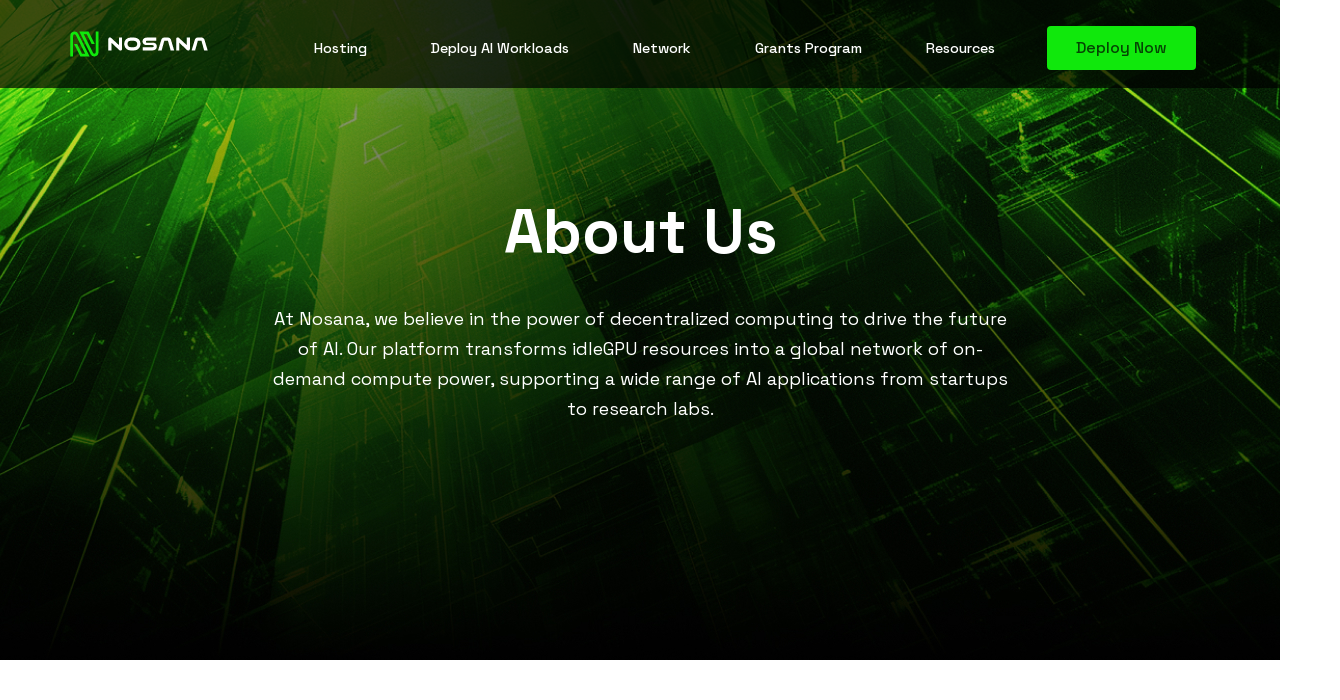

--- FILE ---
content_type: application/javascript
request_url: https://nosana.com/_nuxt/static/1767864158/manifest.js
body_size: 1241
content:
__NUXT_JSONP__("manifest.js", {routes:["\u002F","\u002Fblog\u002F2024_at_nosana_a_year_in_review","\u002Fbrand","\u002Fhosts","\u002Fteam","\u002Fsupport","\u002Ftoken","\u002Fblog\u002F2025_at_nosana_a_year_in_review","\u002Fblog\u002Fagent_challenge","\u002Fblog\u002Fagent_recap","\u002Fblog\u002Fagent_recap_2","\u002Fblog\u002Fagent_challenge_102","\u002Fblog\u002Fan_indepth_exploration_of_ai_inference_from_concept_to_real_world_applications","\u002Fblog\u002Fai_dev","\u002Fblog\u002Fbreakpoint_2025","\u002Fblog\u002Fbreakpoint-2023-bridging-the-global-gpu-shortage","\u002Fblog\u002Fasian_expansion","\u002Fblog\u002Fbuidl_day","\u002Fblog\u002Fdeep_learning_demystified","\u002Fblog\u002Fdeployment_manager_2","\u002Fblog\u002Fdeployment_manager_1","\u002Fblog\u002Fdutch_blockhain_week","\u002Fblog\u002Fdeep_learning_unveiled_navigating_training_inference_and_the_gpu_shortage_dilemma","\u002Fblog\u002Fhow-to-monetize-your-hardware-with-nosana","\u002Fblog\u002Fexploring_the_distinctions_between_gpuss_and_cpus","\u002Fblog\u002Ffolding-at-home","\u002Fblog\u002Fgrants_announcement","\u002Fblog\u002Fllm_benchmarking_cost_efficient_performance","\u002Fblog\u002Fhow_ai_inference_drives_business_applications_in_2024","\u002Fblog\u002Fllm_benchmarking_on_the_nosana_grid","\u002Fblog\u002Fnavigating-a-sustainable-future-in-tech-the-nosana-initiative","\u002Fblog\u002Fnew-direction-ai-inference","\u002Fclients\u002Fsogni","\u002Fblog\u002Fnewsletter-october-2025","\u002Fblog\u002Fnosana_2023_pioneering_the_future_of_ai_and_gpu_computing","\u002Fblog\u002Fnos_challenge","\u002Fblog\u002Fnosana-nos-raydium-rewards-farm","\u002Fblog\u002Fnosana_and_aurory_partner_to_create_unique_ai_powered_gaming_experiences","\u002Fblog\u002Fnosana-launches-incentivized-public-test-grid-with-3-million-nos","\u002Fblog\u002Fnosana_inferia","\u002Fblog\u002Fnosana_at_solana_hacker_house_dubai_2024","\u002Fblog\u002Fnosana_monthly_november","\u002Fblog\u002Fnosana_partners_with_alphaneural_to_democratize_ai_model_development","\u002Fblog\u002Fnosana_partners_with_arbius_to_power_miners_for_advanced_generative_ai","\u002Fblog\u002Fnosana_kit","\u002Fblog\u002Fnosana_swapping_priority_fees","\u002Fblog\u002Fnosana_staking_program_update","\u002Fblog\u002Fnosana_partners_with_sogni_ai_to_empower_creativity_through_ai_powered_art_generation","\u002Fblog\u002Fnosana_partners_with_matrix_one_to_power_the_future_of_ai_avatars","\u002Fblog\u002Fnosana_team_heading_to_singapore_for_solana_breakpoint_and_token2049","\u002Fblog\u002Fnosanas_strategic_apy_adjustment_for_balanced_growth_and_stability","\u002Fblog\u002Fnosana_teams_up_with_piknik_to_integrate_high_performance_gpus_into_its_depin_network","\u002Fblog\u002Fnosvember_recap","\u002Fblog\u002Fnosvember","\u002Fblog\u002Focada_uses_nosana_to_power_its_ai_agents_on_solana_transforming_blockchain_user_experience","\u002Fblog\u002Fnosanas_gpu_marketplace_is_open_to_the_public","\u002Fblog\u002Fstart_up_economics","\u002Fblog\u002Fsuper_ai","\u002Fblog\u002Ftest_grid_phase_2_update","\u002Fblog\u002Ftest-grid-phase-1-accelerating-the-ai-and-gpu-computing-revolution","\u002Fblog\u002Froad_to_mainnet_nosanas_next_chapter","\u002Fblog\u002Ftest_grid_phase_3_final_steps_to_mainnet","\u002Fblog\u002Ftokenomics-proposal","\u002Fblog\u002Fvoting","\u002Fblog\u002Fwaib_summit","\u002Fblog\u002Ftesting-the-first-gpu-grid-for-ai-inference","\u002Fblog\u002Fwe_are_developers","\u002Fblog","\u002Fblog\u002Fnosana_partners_with_theoriq_to_foster_frictionless_ai_innovation","\u002Fblog\u002Fwrapped_2025","\u002Fblog\u002Fnosana_parters_with_rivalz","\u002Fclients"]})

--- FILE ---
content_type: application/javascript
request_url: https://nosana.com/_nuxt/a6a1d05.js
body_size: 11580
content:
(window.webpackJsonp=window.webpackJsonp||[]).push([[43,7,13,33],{328:function(t,e,n){"use strict";n.r(e);var r={mounted:function(){document.addEventListener("scroll",this.handleScroll)},beforeDestroy:function(){document.removeEventListener("scroll",this.handleScroll)},methods:{handleScroll:function(){var t=window.scrollY/20,e=(100+t)/100<1?1:(100+t)/100;this.$refs.bgScroll.style.transform="scale("+e+")"}}},o=n(16),component=Object(o.a)(r,(function(){var t=this.$createElement;return(this._self._c||t)("div",{ref:"bgScroll",staticClass:"bg-scroll"})}),[],!1,null,null,null);e.default=component.exports},330:function(t,e,n){t.exports=function(t){"use strict";var e,n=(e="Function",function(t){return Object.prototype.toString.call(t)==="[object ".concat(e,"]")}),i={__countup__:t.CountUp,name:"VueCountUp",props:{delay:{type:Number,required:!1,default:0},endVal:{type:Number,required:!0},options:{type:Object,required:!1}},data:function(){return{instance:null}},watch:{endVal:{handler:function(t){this.instance&&n(this.instance.update)&&this.instance.update(t)},deep:!1}},methods:{create:function(){var e=this;if(!e.instance){var n=e.$el,i=new t.CountUp(n,e.endVal,e.options);i.error||(e.instance=i,e.delay<0?e.$emit("ready",i,t.CountUp):setTimeout((function(){return i.start((function(){return e.$emit("ready",i,t.CountUp)}))}),e.delay))}},destroy:function(){this.instance=null},printValue:function(t){if(this.instance&&n(this.instance.printValue))return this.instance.printValue(t)},start:function(t){if(this.instance&&n(this.instance.start))return this.instance.start(t)},pauseResume:function(){if(this.instance&&n(this.instance.pauseResume))return this.instance.pauseResume()},reset:function(){if(this.instance&&n(this.instance.reset))return this.instance.reset()},update:function(t){if(this.instance&&n(this.instance.update))return this.instance.update(t)}},mounted:function(){this.create()},beforeDestroy:function(){this.destroy()}};return function(t,e){void 0===e&&(e={});var n=e.insertAt;if(t&&"undefined"!=typeof document){var i=document.head||document.getElementsByTagName("head")[0],s=document.createElement("style");s.type="text/css","top"===n&&i.firstChild?i.insertBefore(s,i.firstChild):i.appendChild(s),s.styleSheet?s.styleSheet.cssText=t:s.appendChild(document.createTextNode(t))}}(""),function(t,e,n,i,s,r,o,a,u,l){"boolean"!=typeof o&&(u=a,a=o,o=!1);var c,d="function"==typeof n?n.options:n;if(t&&t.render&&(d.render=t.render,d.staticRenderFns=t.staticRenderFns,d._compiled=!0,s&&(d.functional=!0)),i&&(d._scopeId=i),r?(c=function(t){(t=t||this.$vnode&&this.$vnode.ssrContext||this.parent&&this.parent.$vnode&&this.parent.$vnode.ssrContext)||"undefined"==typeof __VUE_SSR_CONTEXT__||(t=__VUE_SSR_CONTEXT__),e&&e.call(this,u(t)),t&&t._registeredComponents&&t._registeredComponents.add(r)},d._ssrRegister=c):e&&(c=o?function(){e.call(this,l(this.$root.$options.shadowRoot))}:function(t){e.call(this,a(t))}),c)if(d.functional){var p=d.render;d.render=function(t,e){return c.call(e),p(t,e)}}else{var h=d.beforeCreate;d.beforeCreate=h?[].concat(h,c):[c]}return n}({render:function(){var t=this.$createElement;return(this._self._c||t)("span")},staticRenderFns:[]},void 0,i,"data-v-0abbdf5a",!1,void 0,void 0,void 0)}(n(331))},331:function(t,e,n){"use strict";n.r(e),n.d(e,"CountUp",(function(){return o}));var r=function(){return(r=Object.assign||function(t){for(var i,e=1,s=arguments.length;e<s;e++)for(var a in i=arguments[e])Object.prototype.hasOwnProperty.call(i,a)&&(t[a]=i[a]);return t}).apply(this,arguments)},o=function(){function t(t,i,e){var s=this;this.endVal=i,this.options=e,this.version="2.4.1",this.defaults={startVal:0,decimalPlaces:0,duration:2,useEasing:!0,useGrouping:!0,useIndianSeparators:!1,smartEasingThreshold:999,smartEasingAmount:333,separator:",",decimal:".",prefix:"",suffix:"",enableScrollSpy:!1,scrollSpyDelay:200,scrollSpyOnce:!1},this.finalEndVal=null,this.useEasing=!0,this.countDown=!1,this.error="",this.startVal=0,this.paused=!0,this.once=!1,this.count=function(t){s.startTime||(s.startTime=t);var i=t-s.startTime;s.remaining=s.duration-i,s.useEasing?s.countDown?s.frameVal=s.startVal-s.easingFn(i,0,s.startVal-s.endVal,s.duration):s.frameVal=s.easingFn(i,s.startVal,s.endVal-s.startVal,s.duration):s.frameVal=s.startVal+(s.endVal-s.startVal)*(i/s.duration);var e=s.countDown?s.frameVal<s.endVal:s.frameVal>s.endVal;s.frameVal=e?s.endVal:s.frameVal,s.frameVal=Number(s.frameVal.toFixed(s.options.decimalPlaces)),s.printValue(s.frameVal),i<s.duration?s.rAF=requestAnimationFrame(s.count):null!==s.finalEndVal?s.update(s.finalEndVal):s.callback&&s.callback()},this.formatNumber=function(t){var i,e,a,n,r=t<0?"-":"";i=Math.abs(t).toFixed(s.options.decimalPlaces);var o=(i+="").split(".");if(e=o[0],a=o.length>1?s.options.decimal+o[1]:"",s.options.useGrouping){n="";for(var l=3,c=0,u=0,p=e.length;u<p;++u)s.options.useIndianSeparators&&4===u&&(l=2,c=1),0!==u&&c%l==0&&(n=s.options.separator+n),c++,n=e[p-u-1]+n;e=n}return s.options.numerals&&s.options.numerals.length&&(e=e.replace(/[0-9]/g,(function(t){return s.options.numerals[+t]})),a=a.replace(/[0-9]/g,(function(t){return s.options.numerals[+t]}))),r+s.options.prefix+e+a+s.options.suffix},this.easeOutExpo=function(t,i,e,s){return e*(1-Math.pow(2,-10*t/s))*1024/1023+i},this.options=r(r({},this.defaults),e),this.formattingFn=this.options.formattingFn?this.options.formattingFn:this.formatNumber,this.easingFn=this.options.easingFn?this.options.easingFn:this.easeOutExpo,this.startVal=this.validateValue(this.options.startVal),this.frameVal=this.startVal,this.endVal=this.validateValue(i),this.options.decimalPlaces=Math.max(this.options.decimalPlaces),this.resetDuration(),this.options.separator=String(this.options.separator),this.useEasing=this.options.useEasing,""===this.options.separator&&(this.options.useGrouping=!1),this.el="string"==typeof t?document.getElementById(t):t,this.el?this.printValue(this.startVal):this.error="[CountUp] target is null or undefined","undefined"!=typeof window&&this.options.enableScrollSpy&&(this.error?console.error(this.error,t):(window.onScrollFns=window.onScrollFns||[],window.onScrollFns.push((function(){return s.handleScroll(s)})),window.onscroll=function(){window.onScrollFns.forEach((function(t){return t()}))},this.handleScroll(this)))}return t.prototype.handleScroll=function(t){if(t&&window&&!t.once){var i=window.innerHeight+window.scrollY,e=t.el.getBoundingClientRect(),s=e.top+e.height+window.pageYOffset;s<i&&s>window.scrollY&&t.paused?(t.paused=!1,setTimeout((function(){return t.start()}),t.options.scrollSpyDelay),t.options.scrollSpyOnce&&(t.once=!0)):window.scrollY>s&&!t.paused&&t.reset()}},t.prototype.determineDirectionAndSmartEasing=function(){var t=this.finalEndVal?this.finalEndVal:this.endVal;this.countDown=this.startVal>t;var i=t-this.startVal;if(Math.abs(i)>this.options.smartEasingThreshold&&this.options.useEasing){this.finalEndVal=t;var e=this.countDown?1:-1;this.endVal=t+e*this.options.smartEasingAmount,this.duration=this.duration/2}else this.endVal=t,this.finalEndVal=null;null!==this.finalEndVal?this.useEasing=!1:this.useEasing=this.options.useEasing},t.prototype.start=function(t){this.error||(this.callback=t,this.duration>0?(this.determineDirectionAndSmartEasing(),this.paused=!1,this.rAF=requestAnimationFrame(this.count)):this.printValue(this.endVal))},t.prototype.pauseResume=function(){this.paused?(this.startTime=null,this.duration=this.remaining,this.startVal=this.frameVal,this.determineDirectionAndSmartEasing(),this.rAF=requestAnimationFrame(this.count)):cancelAnimationFrame(this.rAF),this.paused=!this.paused},t.prototype.reset=function(){cancelAnimationFrame(this.rAF),this.paused=!0,this.resetDuration(),this.startVal=this.validateValue(this.options.startVal),this.frameVal=this.startVal,this.printValue(this.startVal)},t.prototype.update=function(t){cancelAnimationFrame(this.rAF),this.startTime=null,this.endVal=this.validateValue(t),this.endVal!==this.frameVal&&(this.startVal=this.frameVal,null==this.finalEndVal&&this.resetDuration(),this.finalEndVal=null,this.determineDirectionAndSmartEasing(),this.rAF=requestAnimationFrame(this.count))},t.prototype.printValue=function(t){var i=this.formattingFn(t);this.el&&("INPUT"===this.el.tagName?this.el.value=i:"text"===this.el.tagName||"tspan"===this.el.tagName?this.el.textContent=i:this.el.innerHTML=i)},t.prototype.ensureNumber=function(t){return"number"==typeof t&&!isNaN(t)},t.prototype.validateValue=function(t){var i=Number(t);return this.ensureNumber(i)?i:(this.error="[CountUp] invalid start or end value: ".concat(t),null)},t.prototype.resetDuration=function(){this.startTime=null,this.duration=1e3*Number(this.options.duration),this.remaining=this.duration},t}()},339:function(t,e,n){"use strict";var r=n(11),o=n(1),l=n(4),c=n(113),d=n(18),h=n(12),m=n(216),v=n(44),f=n(86),_=n(215),C=n(5),A=n(87).f,x=n(37).f,w=n(17).f,y=n(340),k=n(217).trim,V="Number",I=o.Number,S=I.prototype,E=o.TypeError,N=l("".slice),T=l("".charCodeAt),P=function(t){var e=_(t,"number");return"bigint"==typeof e?e:D(e)},D=function(t){var e,n,r,o,l,c,d,code,h=_(t,"number");if(f(h))throw E("Cannot convert a Symbol value to a number");if("string"==typeof h&&h.length>2)if(h=k(h),43===(e=T(h,0))||45===e){if(88===(n=T(h,2))||120===n)return NaN}else if(48===e){switch(T(h,1)){case 66:case 98:r=2,o=49;break;case 79:case 111:r=8,o=55;break;default:return+h}for(c=(l=N(h,2)).length,d=0;d<c;d++)if((code=T(l,d))<48||code>o)return NaN;return parseInt(l,r)}return+h};if(c(V,!I(" 0o1")||!I("0b1")||I("+0x1"))){for(var M,j=function(t){var e=arguments.length<1?0:I(P(t)),n=this;return v(S,n)&&C((function(){y(n)}))?m(Object(e),n,j):e},F=r?A(I):"MAX_VALUE,MIN_VALUE,NaN,NEGATIVE_INFINITY,POSITIVE_INFINITY,EPSILON,MAX_SAFE_INTEGER,MIN_SAFE_INTEGER,isFinite,isInteger,isNaN,isSafeInteger,parseFloat,parseInt,fromString,range".split(","),U=0;F.length>U;U++)h(I,M=F[U])&&!h(j,M)&&w(j,M,x(I,M));j.prototype=S,S.constructor=j,d(o,V,j)}},340:function(t,e,n){var r=n(4);t.exports=r(1..valueOf)},341:function(t,e,n){t.exports=n.p+"img/1.df5658e.png"},342:function(t,e){t.exports="[data-uri]"},343:function(t,e,n){t.exports=n.p+"img/3.eac3891.jpg"},344:function(t,e,n){t.exports=n.p+"img/4.a2a7d4b.jpg"},345:function(t,e,n){t.exports=n.p+"img/5.e11893f.jpg"},346:function(t,e,n){t.exports=n.p+"img/6.9d43cf9.jpg"},347:function(t,e,n){t.exports=n.p+"img/7.a0fa2f1.jpg"},348:function(t,e,n){t.exports=n.p+"img/8.adf2639.jpg"},349:function(t,e,n){t.exports=n.p+"img/9.9b04fd7.jpg"},350:function(t,e,n){t.exports=n.p+"img/10.ed91dae.jpg"},358:function(t,e,n){var content=n(376);content.__esModule&&(content=content.default),"string"==typeof content&&(content=[[t.i,content,""]]),content.locals&&(t.exports=content.locals);(0,n(34).default)("a3de3922",content,!0,{sourceMap:!1})},359:function(t,e,n){var content=n(378);content.__esModule&&(content=content.default),"string"==typeof content&&(content=[[t.i,content,""]]),content.locals&&(t.exports=content.locals);(0,n(34).default)("8d781184",content,!0,{sourceMap:!1})},375:function(t,e,n){"use strict";n(358)},376:function(t,e,n){var r=n(33)(!1);r.push([t.i,"input[type=range][data-v-dfeabaf0]{accent-color:#000}.modal-card-head[data-v-dfeabaf0]{border-bottom:0}.gpu-type[data-v-dfeabaf0]{display:block;padding:10px 5px;border-bottom:1px solid #d9d9d9}.gpu-type[data-v-dfeabaf0],.slider[data-v-dfeabaf0]{width:100%}ul[data-v-dfeabaf0]{list-style-type:disc;list-style-position:inside}",""]),t.exports=r},377:function(t,e,n){"use strict";n(359)},378:function(t,e,n){var r=n(33)(!1);r.push([t.i,".marquee[data-v-c9b6f4ca]{display:flex;position:relative;flex-direction:row;align-items:flex-start}.marquee>div[data-v-c9b6f4ca]{width:50%;margin:0 10px}blockquote[data-v-c9b6f4ca]{margin:50px 0!important}.avatar[data-v-c9b6f4ca]{width:75px;height:75px;border-radius:100%}.animate-marquee[data-v-c9b6f4ca]{-webkit-animation:marquee-up-data-v-c9b6f4ca 90s infinite alternate;animation:marquee-up-data-v-c9b6f4ca 90s infinite alternate;-webkit-animation-timing-function:linear;animation-timing-function:linear}@media screen and (max-width:769px){.animate-marquee[data-v-c9b6f4ca]{margin:0!important}.animate-marquee[data-v-c9b6f4ca]:first-child{margin-right:7px!important}.animate-marquee[data-v-c9b6f4ca]:last-child{margin-left:7px!important}.animate-marquee .subtitle[data-v-c9b6f4ca],.animate-marquee p[data-v-c9b6f4ca]{font-size:15px!important}.animate-marquee a[data-v-c9b6f4ca]{padding:20px}.animate-marquee .title[data-v-c9b6f4ca]{font-size:16px!important;margin-top:8px}.animate-marquee .avatar[data-v-c9b6f4ca]{height:50px;width:50px}.animate-marquee .box[data-v-c9b6f4ca]{margin-bottom:15px!important}}.reverse[data-v-c9b6f4ca]{animation-direction:alternate-reverse}@-webkit-keyframes marquee-up-data-v-c9b6f4ca{0%{transform:translateY(0)}to{transform:translateY(calc(-100% + 500px))}}@keyframes marquee-up-data-v-c9b6f4ca{0%{transform:translateY(0)}to{transform:translateY(calc(-100% + 500px))}}",""]),t.exports=r},396:function(t,e,n){var content=n(451);content.__esModule&&(content=content.default),"string"==typeof content&&(content=[[t.i,content,""]]),content.locals&&(t.exports=content.locals);(0,n(34).default)("4b8ce3df",content,!0,{sourceMap:!1})},429:function(t,e,n){"use strict";n.r(e);var r=[function(){var t=this,e=t.$createElement,n=t._self._c||e;return n("label",{staticClass:"label"},[t._v("What "),n("b",[t._v("GPU type")]),t._v(" you have?")])},function(){var t=this,e=t.$createElement,n=t._self._c||e;return n("label",{staticClass:"label"},[t._v("How many "),n("b",[t._v("available hours")]),t._v(" do you have per month?")])},function(){var t=this,e=t.$createElement,r=t._self._c||e;return r("div",{staticClass:"is-flex is-align-items-center mb-4"},[r("p",[t._v("Estimated price with")]),t._v(" "),r("img",{staticClass:"ml-2",staticStyle:{width:"120px"},attrs:{src:n(149),alt:"Nosana"}})])}],o=n(9),l=(n(50),n(339),n(15),n(42),n(51),n(70),n(35),{props:{nosPrice:{type:Number,required:!0}},data:function(){return{gpuPrices:null,selectedGpu:"NVIDIA GeForce RTX 4090",availableHours:0,gpuListModal:!1,gpuTypes:["NVIDIA RTX 4090","NVIDIA RTX 4080","NVIDIA RTX 4070 Ti","NVIDIA RTX 4070","NVIDIA RTX 4060 Ti","NVIDIA RTX 4060","NVIDA RTX 3090 Ti","NVIDA RTX 3090","NVIDA RTX 3080 Ti","NVIDA RTX 3080","NVIDIA RTX 3070 Ti","NVIDIA RTX 3070","NVIDIA RTX 3060 Ti","NVIDIA RTX 3060","NVIDIA RTX A4000","NVIDIA RTX A4500","NVIDIA RTX A5000","NVIDIA RTX A5500","NVIDIA RTX A6000","NVIDIA A100","NVIDIA A40","NVIDIA H100"]}},computed:{earnings:function(){return this.gpuPrices&&this.gpuPrices[this.selectedGpu]?this.gpuPrices[this.selectedGpu]*this.availableHours:null},nosEarnings:function(){return this.gpuPrices&&this.gpuPrices[this.selectedGpu]?this.gpuPrices[this.selectedGpu]*this.availableHours/this.nosPrice:null}},mounted:function(){this.getMarkets()},methods:{getMarkets:function(){var t=this;return Object(o.a)(regeneratorRuntime.mark((function e(){var n,data,r,o,l;return regeneratorRuntime.wrap((function(e){for(;;)switch(e.prev=e.next){case 0:return e.prev=0,e.next=3,fetch("https://dashboard.k8s.prd.nos.ci/api/markets/?type=PREMIUM");case 3:return n=e.sent,e.next=6,n.json();case 6:data=e.sent,r=["columbia-uni-4090","sogni-4090","alpha-4090","nvidia-8x-a5000"],o=data.filter((function(t){return!r.includes(t.slug)&&"PREMIUM"===t.type&&!t.slug.includes("laptop")})),l={},o.forEach((function(t){t.gpu_types&&t.gpu_types.length&&t.gpu_types.forEach((function(e){l[e]=t.usd_reward_per_hour}))})),t.gpuPrices=l,console.log("this.gpuPrices",t.gpuPrices),e.next=18;break;case 15:e.prev=15,e.t0=e.catch(0),console.error(e.t0);case 18:case"end":return e.stop()}}),e,null,[[0,15]])})))()}}}),c=(n(375),n(16)),component=Object(c.a)(l,(function(){var t=this,e=t.$createElement,n=t._self._c||e;return n("div",{staticClass:"p-3"},[n("h2",{staticClass:"title is-3 mb-6"},[t._v("\n    See how much you can earn with Nosana?\n  ")]),t._v(" "),n("div",{staticClass:"columns"},[n("div",{staticClass:"column is-half"},[n("div",{staticClass:"field is-fullwidth mb-6"},[t._m(0),t._v(" "),t.gpuPrices?n("div",{staticClass:"control is-fullwidth"},[n("div",{staticClass:"select is-fullwidth"},[n("select",{directives:[{name:"model",rawName:"v-model",value:t.selectedGpu,expression:"selectedGpu"}],on:{change:function(e){var n=Array.prototype.filter.call(e.target.options,(function(t){return t.selected})).map((function(t){return"_value"in t?t._value:t.value}));t.selectedGpu=e.target.multiple?n:n[0]}}},t._l(t.gpuPrices,(function(e,r){return n("option",{key:r,domProps:{value:r}},[t._v("\n                "+t._s(r)+"\n              ")])})),0)])]):t._e()]),t._v(" "),n("div",{staticClass:"field"},[t._m(1),t._v(" "),n("div",{staticClass:"control"},[n("input",{directives:[{name:"model",rawName:"v-model",value:t.availableHours,expression:"availableHours"}],staticClass:"slider has-output-tooltip",attrs:{type:"range",min:"0",max:"744"},domProps:{value:t.availableHours},on:{__r:function(e){t.availableHours=e.target.value}}})]),t._v(" "),n("p",{staticClass:"has-text-centered",staticStyle:{"margin-top":"-5px"}},[t._v("\n          "+t._s(t.availableHours)+" hours\n        ")])]),t._v(" "),n("div",[n("h2",{staticClass:"title is-3 mt-6"},[t._v("\n          Hardware requirements\n        ")]),t._v(" "),n("p",[t._v("\n          Nosana empowers anyone with spare compute resources to contribute their idle processing power to\n          our network. To participate, you'll need:\n          "),n("ul",{staticClass:"mt-4 ml-3"},[n("li",[t._v("Minimum internet connection: 100MB/s download and 50MB/s upload")]),t._v(" "),n("li",[t._v("RAM: 12GB+")]),t._v(" "),n("li",[t._v("Storage: 256GB+ SSD")]),t._v(" "),n("li",[t._v("One of the following NVIDIA GPUs: "),n("a",{on:{click:function(e){t.gpuListModal=!0}}},[t._v("see list")])])])])])]),t._v(" "),n("div",{staticClass:"column is-half"},[n("div",{staticClass:"box has-background-black has-text-white"},[t._m(2),t._v(" "),n("div",[n("div",{staticClass:"pt-2"},[n("h4",{staticClass:"title is-2 has-text-white",staticStyle:{"line-height":"28px"}},[t.nosEarnings?n("span",[t._v("\n                "+t._s(t.nosEarnings.toFixed(2))+"\n              ")]):n("span",[t._v("...")])])]),t._v(" "),n("div",{staticClass:"pt-2 mb-3"},[n("h4",{staticClass:"title is-5 has-text-grey-lighter",staticStyle:{"line-height":"28px"}},[t._v("\n              $\n              "),t.earnings?n("span",[t._v("\n                "+t._s(t.earnings.toFixed(2))+"\n              ")]):n("span",[t._v("...")]),t._v("\n              / month\n            ")])])]),t._v(" "),n("a",{staticClass:"button is-white is-medium is-fullwidth mt-6",attrs:{href:"https://docs.nosana.com/hosts/grid.html",target:"_blank"}},[t._v("\n          Connect now\n        ")])])])]),t._v(" "),n("div",{staticClass:"modal",class:{"is-active":t.gpuListModal}},[n("div",{staticClass:"modal-background",on:{click:function(e){t.gpuListModal=!1}}}),t._v(" "),n("div",{staticClass:"modal-card"},[n("header",{staticClass:"modal-card-head"},[n("p",{staticClass:"modal-card-title"},[t._v("\n          Supported GPU Types\n        ")]),t._v(" "),n("button",{staticClass:"delete",attrs:{"aria-label":"close"},on:{click:function(e){t.gpuListModal=!1}}})]),t._v(" "),n("section",{staticClass:"modal-card-body"},[n("div",{staticClass:"is-flex is-flex-wrap-wrap"},t._l(t.gpuTypes,(function(e){return n("div",{key:e,staticClass:"gpu-type"},[t._v("\n            "+t._s(e)+"\n          ")])})),0)]),t._v(" "),n("button",{staticClass:"modal-close is-large",attrs:{"aria-label":"close"},on:{click:function(e){t.gpuListModal=!1}}})])])])}),r,!1,null,"dfeabaf0",null);e.default=component.exports},432:function(t,e,n){"use strict";n.r(e);var r=[function(){var t=this,e=t.$createElement,r=t._self._c||e;return r("div",{staticClass:"marquee",staticStyle:{height:"500px"}},[r("div",{staticClass:"animate-marquee py-5"},[r("a",{staticClass:"box has-radius-big mb-6",attrs:{href:"https://x.com/arbius_ai/status/1805637343283437728",target:"_blank"}},[r("div",{staticClass:"is-flex is-align-items-center is-flex-wrap-wrap"},[r("img",{staticClass:"avatar mr-3",attrs:{src:n(341)}}),t._v(" "),r("h2",{staticClass:"title"},[t._v("\n          Arbius\n        ")])]),t._v(" "),r("div",{staticClass:"mt-4"},[r("p",{staticClass:"has-text-black is-size-4"},[t._v("Nosana's GPU network will be leveraged to enhance Arbius miners,\n          enabling them to address complex generative AI challenges.")]),t._v(" "),r("p",{staticClass:"mt-4 subtitle has-text-weight-bold"},[t._v("@arbius_ai - 25 jun. 2024")])])]),t._v(" "),r("a",{staticClass:"box has-radius-big mb-6",attrs:{href:"https://x.com/ledger_top/status/1829186345820098753",target:"_blank"}},[r("div",{staticClass:"is-flex is-align-items-center is-flex-wrap-wrap"},[r("img",{staticClass:"avatar mr-3",attrs:{src:n(342)}}),t._v(" "),r("h2",{staticClass:"title"},[t._v("\n          Top Ledger\n        ")])]),t._v(" "),r("div",{staticClass:"mt-4"},[r("p",{staticClass:"has-text-black is-size-4"},[t._v("\n          nosana_ai is one of the most cost-effective GPU grids, with zero lock-in.\n          Developed and customized for AI inference workloads.\n          The Nosana grid comprises approximately 2,000 nodes with various\n          hardware configurations, actively running AI models.")]),t._v(" "),r("p",{staticClass:"mt-4 subtitle has-text-weight-bold"},[t._v("@ledger_top - 29 aug. 2024")])])]),t._v(" "),r("a",{staticClass:"box has-radius-big mb-6",attrs:{href:"https://x.com/mangomarkets/status/1805613261154664838",target:"_blank"}},[r("div",{staticClass:"is-flex is-align-items-center is-flex-wrap-wrap"},[r("img",{staticClass:"avatar mr-3",attrs:{src:n(343)}}),t._v(" "),r("h2",{staticClass:"title"},[t._v("\n          Mango\n        ")])]),t._v(" "),r("div",{staticClass:"mt-4"},[r("p",{staticClass:"has-text-black is-size-4"},[t._v("\n          Without a doubt, @nosana_ai is one of the most interesting\n          & inspiring applications you can find in Crypto.")]),t._v(" "),r("p",{staticClass:"mt-4 subtitle has-text-weight-bold"},[t._v("@mangomarkets - 25 jun. 2024")])])]),t._v(" "),r("a",{staticClass:"box has-radius-big mb-6",attrs:{href:"https://x.com/Shwetas_2710/status/1800413010403758368",target:"_blank"}},[r("div",{staticClass:"is-flex is-align-items-center is-flex-wrap-wrap"},[r("img",{staticClass:"avatar mr-3",attrs:{src:n(344)}}),t._v(" "),r("h2",{staticClass:"title"},[t._v("\n          Shweta Gupta\n        ")])]),t._v(" "),r("div",{staticClass:"mt-4"},[r("p",{staticClass:"has-text-black is-size-4"},[t._v("\n          Nosana is definitely my favorite project because it\n          revolutionizes cloud computing with decentralized GPU power\n        ")]),t._v(" "),r("p",{staticClass:"mt-4 subtitle has-text-weight-bold"},[t._v("@swetas_2710 - 11 jun. 2024")])])]),t._v(" "),r("a",{staticClass:"box has-radius-big mb-6",attrs:{href:" https://x.com/chemxbeats/status/1803067610071810311",target:"_blank"}},[r("div",{staticClass:"is-flex is-align-items-center is-flex-wrap-wrap"},[r("img",{staticClass:"avatar mr-3",attrs:{src:n(345)}}),t._v(" "),r("h2",{staticClass:"title"},[t._v("\n          Chem X\n        ")])]),t._v(" "),r("div",{staticClass:"mt-4"},[r("p",{staticClass:"has-text-black is-size-4"},[t._v("\n          Staking @nosana_ai might have been one my  smartest/favorite decisions for this cycle")]),t._v(" "),r("p",{staticClass:"mt-4 subtitle has-text-weight-bold"},[t._v("@chemxbeats - 18 jun. 2024")])])])]),t._v(" "),r("div",{staticClass:"animate-marquee reverse py-5"},[r("a",{staticClass:"box has-radius-big mb-6",attrs:{href:"https://x.com/Jamiroquai_Jr/status/1835280851644596361",target:"_blank"}},[r("div",{staticClass:"is-flex is-align-items-center is-flex-wrap-wrap"},[r("img",{staticClass:"avatar mr-3",attrs:{src:n(346)}}),t._v(" "),r("h2",{staticClass:"title"},[t._v("\n          SatoshiShan\n        ")])]),t._v(" "),r("div",{staticClass:"mt-4"},[r("p",{staticClass:"has-text-black is-size-4"},[t._v("\n          $NOS is the best crypto decentralised AI project, hands down\n        ")]),t._v(" "),r("p",{staticClass:"mt-4 subtitle has-text-weight-bold"},[t._v("@jamiroquai_Jr - 15 sep. 2024")])])]),t._v(" "),r("a",{staticClass:"box has-radius-big mb-6",attrs:{href:"https://x.com/ergon50/status/1829187263181512954",target:"_blank"}},[r("div",{staticClass:"is-flex is-align-items-center is-flex-wrap-wrap"},[r("img",{staticClass:"avatar mr-3",attrs:{src:n(347)}}),t._v(" "),r("h2",{staticClass:"title"},[t._v("\n          Nitin Shukla\n        ")])]),t._v(" "),r("div",{staticClass:"mt-4"},[r("p",{staticClass:"has-text-black is-size-4"},[t._v("\n          Nosana is revolutionizing AI with one of the most cost-effective GPU grids! With 2,000 nodes,\n          over 826k jobs processed, and 7M+ $NOS distributed to node operators, it's powering AI like never before.\n        ")]),t._v(" "),r("p",{staticClass:"mt-4 subtitle has-text-weight-bold"},[t._v("@ergon50 - 29 aug. 2024")])])]),t._v(" "),r("a",{staticClass:"box has-radius-big mb-6",attrs:{href:"https://x.com/tesser4ctor/status/1812914424065462333",target:"_blank"}},[r("div",{staticClass:"is-flex is-align-items-center is-flex-wrap-wrap"},[r("img",{staticClass:"avatar mr-3",attrs:{src:n(348)}}),t._v(" "),r("h2",{staticClass:"title"},[t._v("\n          Tesseract\n        ")])]),t._v(" "),r("div",{staticClass:"mt-4"},[r("p",{staticClass:"has-text-black is-size-4"},[t._v("\n          Node Runners on @nosana_ai are exemplary community members that every project wishes for.\n          And this wouldn't be possible without the stellar team behind the project.\n        ")]),t._v(" "),r("p",{staticClass:"mt-4 subtitle has-text-weight-bold"},[t._v("@tesser4ctor - 15 jul. 2024")])])]),t._v(" "),r("a",{staticClass:"box has-radius-big mb-6",attrs:{href:"https://x.com/joestrangeq/status/1835934228942344383?s=46&t=Tw9ZoFuDT9OAFK7b8MKS1w",target:"_blank"}},[r("div",{staticClass:"is-flex is-align-items-center is-flex-wrap-wrap"},[r("img",{staticClass:"avatar mr-3",attrs:{src:n(349)}}),t._v(" "),r("h2",{staticClass:"title"},[t._v("\n          Joseph Page\n        ")])]),t._v(" "),r("div",{staticClass:"mt-4"},[r("p",{staticClass:"has-text-black is-size-4"},[t._v("\n          Have been saying this for a year.\n          There's no second best. Mega-chad team that only knows shipping.\n          Glad to see the fruit of their labor start to pay out!\n        ")]),t._v(" "),r("p",{staticClass:"mt-4 subtitle has-text-weight-bold"},[t._v("@JoeStrangeQ - 17 sept. 2024")])])]),t._v(" "),r("a",{staticClass:"box has-radius-big mb-6",attrs:{href:"https://x.com/BanklessHQ/status/1780234842367545815",target:"_blank"}},[r("div",{staticClass:"is-flex is-align-items-center is-flex-wrap-wrap"},[r("img",{staticClass:"avatar mr-3",attrs:{src:n(350)}}),t._v(" "),r("h2",{staticClass:"title"},[t._v("\n          Bankless\n        ")])]),t._v(" "),r("div",{staticClass:"mt-4"},[r("p",{staticClass:"has-text-black is-size-4"},[t._v("\n          Nosana could be a game-changer for startups & researchers seeking affordable AI computing resources.\n        ")]),t._v(" "),r("p",{staticClass:"mt-4 subtitle has-text-weight-bold"},[t._v("@BanklessHQ - 16 apr. 2024")])])]),t._v(" "),r("br"),r("br")])])}],o=(n(377),n(16)),component=Object(o.a)({},(function(){var t=this,e=t.$createElement;t._self._c;return t._m(0)}),r,!1,null,"c9b6f4ca",null);e.default=component.exports},450:function(t,e,n){"use strict";n(396)},451:function(t,e,n){var r=n(33),o=n(214),l=n(452),c=r(!1),d=o(l);c.push([t.i,"iframe[data-v-68bad7ef]{aspect-ratio:16/9;width:100%!important}.bg-scroll[data-v-68bad7ef]{background:linear-gradient(180deg,hsla(0,0%,100%,0) 0,#000),url("+d+");background-size:cover;background-position:50%}.tweet-image[data-v-68bad7ef]{position:absolute;top:0;bottom:0}@media screen and (max-width:769px){.tweet-image[data-v-68bad7ef]{position:relative}}@media screen and (max-width:769px){.container.py-6[data-v-68bad7ef]{padding-top:0!important;padding-bottom:0!important}.bottom-c2a .button[data-v-68bad7ef],.intro .button[data-v-68bad7ef]{margin-left:0!important;margin-right:0!important}.iframe-column[data-v-68bad7ef]{padding:1.5rem 1.5rem 0!important}.tweet-section .columns[data-v-68bad7ef]{padding-top:0!important;padding-bottom:0!important;overflow:hidden}.tweet-section .column.my-6[data-v-68bad7ef],.tweet-section .columns[data-v-68bad7ef]{margin-top:0!important;margin-bottom:0!important}.column.mt-6[data-v-68bad7ef]{margin-top:0!important}.network-summary[data-v-68bad7ef]{text-align:center}.network-summary .is-flex[data-v-68bad7ef]{justify-content:center}}",""]),t.exports=c},452:function(t,e,n){t.exports=n.p+"img/host-bg.0e703a4.jpg"},574:function(t,e,n){"use strict";n.r(e);var r=n(9),o=(n(50),n(15),n(330)),l=n.n(o),c={colorMode:"light",components:{BackgroundParallax:n(328).default,ICountUp:l.a},data:function(){return{jobsCompleted:null,duration:null,valueEarned:null,nosPrice:null,numberOfGpus:null}},mounted:function(){this.getStatistics()},methods:{trackLinkClick:function(t){var e=arguments.length>1&&void 0!==arguments[1]?arguments[1]:"primary",n=arguments.length>2&&void 0!==arguments[2]?arguments[2]:1;console.log("trackLinkClick",t,e,n,window.gtag),window.gtag&&window.gtag("event",t,{event_category:e,event_label:t,value:n})},getStatistics:function(){var t=this;return Object(r.a)(regeneratorRuntime.mark((function e(){var n,r,o,data;return regeneratorRuntime.wrap((function(e){for(;;)switch(e.prev=e.next){case 0:return e.prev=0,e.next=3,fetch("https://dashboard.k8s.prd.nos.ci/api/stats/");case 3:return n=e.sent,e.next=6,n.json();case 6:return(r=e.sent)&&(t.nosPrice=r.price),e.next=10,fetch("https://dashboard.k8s.prd.nos.ci/api/jobs/stats/");case 10:return o=e.sent,e.next=13,o.json();case 13:data=e.sent,t.jobsCompleted=data.completed,t.duration=data.duration,t.valueEarned=data.price,e.next=22;break;case 19:e.prev=19,e.t0=e.catch(0),console.error(e.t0);case 22:case"end":return e.stop()}}),e,null,[[0,19]])})))()}}},d=c,h=(n(450),n(16)),component=Object(h.a)(d,(function(){var t=this,e=t.$createElement,n=t._self._c||e;return n("div",[n("section",{staticClass:"section intro"},[n("BackgroundParallax"),t._v(" "),t._m(0)],1),t._v(" "),n("section",{staticClass:"section py-6 has-background-black has-text-white"},[n("div",{staticClass:"container py-6 mb-6"},[n("h3",{staticClass:"title is-1 py-6 mb-6 has-text-white"},[t._v("\n        Unlock the full potential of your GPU hardware.\n      ")]),t._v(" "),n("div",{staticClass:"columns is-multiline"},[t._m(1),t._v(" "),t._m(2),t._v(" "),t._m(3),t._v(" "),t._m(4),t._v(" "),t._m(5),t._v(" "),n("div",{staticClass:"is-4 mt-6 column is-flex is-align-items-center"},[n("a",{staticClass:"button is-white is-medium mr-2",staticStyle:{width:"100%"},attrs:{href:"https://docs.nosana.com/hosts/grid.html",target:"_blank"},on:{click:function(e){return t.trackLinkClick("hosts_start_earning_click")}}},[t._v("\n            Start earning now\n          ")])])])])]),t._v(" "),n("section",{staticClass:"section py-6 has-background-grey-lighter network-summary"},[n("div",{staticClass:"container py-6 mb-6"},[n("h3",{staticClass:"title is-2 pt-3 mb-6"},[t._v("\n        Network Summary\n      ")]),t._v(" "),n("div",{staticClass:"columns is-multiline"},[n("div",{staticClass:"is-3 column"},[n("div",{staticClass:"has-background-white p-5"},[n("div",{staticClass:"has-text-grey-light mt-1"},[t._v("\n              GPUs Connected\n            ")]),t._v(" "),n("h4",{staticClass:"title is-2 pt-2 is-flex mb-1"},[n("ICountUp",{attrs:{"end-val":3e3,options:{enableScrollSpy:!0,suffix:"+"}}})],1)])]),t._v(" "),n("div",{staticClass:"is-3 column"},[n("div",{staticClass:"has-background-white p-5"},[n("div",{staticClass:"has-text-grey-light mt-1"},[t._v("\n              Compute hours provided\n            ")]),t._v(" "),n("h4",{staticClass:"title is-2 pt-2 is-flex mb-1"},[t.duration?n("ICountUp",{attrs:{"end-val":Math.round(t.duration/3600),options:{enableScrollSpy:!0,decimalPlaces:0}}}):n("span",[t._v("...")])],1)])]),t._v(" "),n("div",{staticClass:"is-3 column"},[n("div",{staticClass:"has-background-white p-5"},[n("div",{staticClass:"has-text-grey-light mt-1"},[t._v("\n              Value Earned\n            ")]),t._v(" "),n("h4",{staticClass:"title is-2 pt-2 is-flex mb-1"},[t.valueEarned?n("ICountUp",{attrs:{"end-val":t.valueEarned,options:{enableScrollSpy:!0,decimalPlaces:0,suffix:" NOS"}}}):n("span",[t._v("...")])],1)])]),t._v(" "),n("div",{staticClass:"is-3 column"},[n("div",{staticClass:"has-background-white p-5"},[n("div",{staticClass:"has-text-grey-light mt-1"},[t._v("\n              Completed Jobs\n            ")]),t._v(" "),n("h4",{staticClass:"title is-2 pt-2 is-flex mb-1"},[t.jobsCompleted?n("ICountUp",{attrs:{"end-val":t.jobsCompleted,options:{enableScrollSpy:!0,decimalPlaces:0}}}):n("span",[t._v("...")])],1)])])])])]),t._v(" "),t._m(6),t._v(" "),n("section",{staticClass:"section py-6 has-background-black has-text-white"},[n("div",{staticClass:"container py-6 mb-6"},[n("h3",{staticClass:"title is-2 mb-5 has-text-white"},[t._v("\n        How much can you earn?\n      ")]),t._v(" "),n("p",[t._v("Maximize the value of your hardware without extra effort.")]),t._v(" "),n("div",{staticClass:"has-background-white has-text-black has-radius p-5 mt-6"},[t.nosPrice?n("earnings-calculator",{attrs:{"nos-price":t.nosPrice}}):t._e()],1)])]),t._v(" "),n("section",{staticClass:"section py-0 has-background-grey-lighter tweet-section",staticStyle:{overflow:"hidden"}},[n("div",{staticClass:"container py-6"},[n("div",{staticClass:"columns my-6 py-6"},[n("div",{staticClass:"column is-4 py-6 my-6 has-background-grey-lighter",staticStyle:{position:"relative","z-index":"1"},attrs:{"data-aos":"fade-right"}},[n("h3",{staticClass:"title is-2"},[t._v("\n            Nosana Community\n          ")]),t._v(" "),n("p",{staticClass:"mb-5 is-size-4"},[t._v("\n            Nosana is powered by a dynamic and open community. As a public\n            service, our network’s source code is fully open-source and\n            accessible to all. This openness invites collaboration and\n            innovation, with every contribution helping to shape the future of\n            Nosana.\n          ")]),t._v(" "),n("socials",{staticClass:"mb-4 pt-3",attrs:{dark:""}})],1),t._v(" "),n("div",{staticClass:"column is-8"},[n("tweets-host")],1)])])]),t._v(" "),n("section",{staticClass:"section py-6 bottom-c2a"},[n("div",{staticClass:"container py-6"},[n("h3",{staticClass:"title is-1 pt-6"},[t._v("\n        Join Today!\n      ")]),t._v(" "),n("h3",{staticClass:"title is-2"},[t._v("\n        Whether you’re running GPUs in a qualified datacenter or have one at\n        home, Nosana makes it simple to join.\n      ")]),t._v(" "),n("div",{staticClass:"buttons is-flex mt-6 mb-6"},[n("a",{staticClass:"button is-black is-medium mr-2",staticStyle:{"max-width":"350px",width:"100%"},attrs:{href:"https://docs.nosana.com/hosts/grid.html",target:"_blank"},on:{click:function(e){return t.trackLinkClick("hosts_become_host_click")}}},[t._v("\n          Become a Host\n        ")]),t._v(" "),n("a",{staticClass:"button is-black is-outlined is-medium ml-2",staticStyle:{"max-width":"350px",width:"100%"},attrs:{target:"_blank",href:"mailto: sales@nosana.io"},on:{click:function(e){return t.trackLinkClick("hosts_contact_us_click")}}},[t._v("\n          Contact Us\n        ")])])])])])}),[function(){var t=this,e=t.$createElement,n=t._self._c||e;return n("div",{staticClass:"container"},[n("div",{staticClass:"columns is-centered mt-6 mt-mobile-0"},[n("div",{staticClass:"column is-10 pt-6 has-text-centered has-background-black-blur-false has-text-white"},[n("h1",{staticClass:"title pt-6 is-spaced site-title has-text-white"},[t._v("\n            Turn Your GPUs Into Profit\n          ")]),t._v(" "),n("div",{staticClass:"py-2"},[n("p",{staticClass:"block has-limited-width-big is-size-5",staticStyle:{margin:"0 auto"}},[t._v("\n              Whether your GPUs are in a data center or at home, Nosana offers\n              simple onboarding and tools to monetize your resources. By\n              connecting to our global network, you can monetize your GPUs\n              while supporting cutting-edge AI innovation.\n            ")]),t._v(" "),n("div",{staticClass:"buttons is-flex is-justify-content-center mt-6"},[n("a",{staticClass:"button is-white is-medium mr-2",staticStyle:{"max-width":"350px",width:"100%"},attrs:{href:"https://docs.nosana.com/hosts/grid.html",target:"_blank"}},[t._v("\n                Get Started\n              ")]),t._v(" "),n("a",{staticClass:"button is-white is-outlined is-medium ml-2",staticStyle:{"max-width":"350px",width:"100%"},attrs:{href:"mailto: sales@nosana.io",target:"_blank"}},[t._v("\n                Contact Us\n              ")])])])])])])},function(){var t=this,e=t.$createElement,n=t._self._c||e;return n("div",{staticClass:"is-4 column",attrs:{"data-aos":"fade-in"}},[n("h4",{staticClass:"title is-3 has-text-white"},[t._v("\n            Passive Income "),n("br"),t._v(" "),n("span",{staticClass:"has-text-grey-light"},[t._v("Generate consistent earnings from otherwise unused\n              hardware.")])])])},function(){var t=this,e=t.$createElement,n=t._self._c||e;return n("div",{staticClass:"is-4 column",attrs:{"data-aos":"fade-in"}},[n("h4",{staticClass:"title is-3 has-text-white"},[t._v("\n            Global Clientele "),n("br"),t._v(" "),n("span",{staticClass:"has-text-grey-light"},[t._v("Connect to a global network of AI startups, researchers, and\n              businesses effortlessly.")])])])},function(){var t=this,e=t.$createElement,n=t._self._c||e;return n("div",{staticClass:"is-4 column",attrs:{"data-aos":"fade-in","data-aos-delay":"100"}},[n("h4",{staticClass:"title is-3 has-text-white"},[t._v("\n            Fast Onboarding "),n("br"),t._v(" "),n("span",{staticClass:"has-text-grey-light"},[t._v("Track performance, earnings, and contributions with full\n              transparency.\n            ")])])])},function(){var t=this,e=t.$createElement,n=t._self._c||e;return n("div",{staticClass:"is-4 column",attrs:{"data-aos":"fade-in","data-aos-delay":"200"}},[n("h4",{staticClass:"title is-3 has-text-white"},[t._v("\n            Real-Time Metrics"),n("br"),t._v(" "),n("span",{staticClass:"has-text-grey-light"},[t._v("Track performance, earnings, and contributions with full\n              transparency.")])])])},function(){var t=this,e=t.$createElement,n=t._self._c||e;return n("div",{staticClass:"is-4 column",attrs:{"data-aos":"fade-in","data-aos-delay":"300"}},[n("h4",{staticClass:"title is-3 has-text-white"},[t._v("\n            Support Innovation"),n("br"),t._v(" "),n("span",{staticClass:"has-text-grey-light"},[t._v("\n              Help AI startups and organizations innovate without focusing on\n              infrastructure.\n            ")])])])},function(){var t=this,e=t.$createElement,n=t._self._c||e;return n("section",{staticClass:"section py-6"},[n("div",{staticClass:"container py-6"},[n("div",{staticClass:"columns py-6 is-align-items-center"},[n("div",{staticClass:"column is-5"},[n("h3",{staticClass:"title is-2"},[t._v("\n            Get Started and Start Earning in 4 Steps\n          ")]),t._v(" "),n("ol",{staticClass:"title is-3 ml-6 mt-5"},[n("li",{staticClass:"mb-3 pt-3",attrs:{"data-aos":"fade-in","data-aos-delay":"100"}},[n("strong",[t._v("Install the Nosana Node")]),t._v(" "),n("p",{staticClass:"has-color-text is-size-6 has-text-weight-normal pt-2",staticStyle:{"line-height":"25px"}},[t._v("\n                Set up your Node and connect to the Nosana Network.\n              ")])]),t._v(" "),n("li",{staticClass:"mb-3",attrs:{"data-aos":"fade-in"}},[n("strong",[t._v("Register and Verify")]),t._v(" "),n("p",{staticClass:"has-color-text is-size-6 has-text-weight-normal pt-2",staticStyle:{"line-height":"25px"}},[t._v("\n                Join the network and verify your hardware.\n              ")])]),t._v(" "),n("li",{staticClass:"mb-3",attrs:{"data-aos":"fade-in"}},[n("strong",[t._v("Start Earning")]),t._v(" "),n("p",{staticClass:"has-color-text is-size-6 has-text-weight-normal pt-2",staticStyle:{"line-height":"25px"}},[t._v("\n                Get paid for every second your GPUs are used by Nosana\n                Clients.\n              ")])]),t._v(" "),n("li",{attrs:{"data-aos":"fade-in"}},[n("strong",[t._v("Track Performance")]),t._v(" "),n("p",{staticClass:"has-color-text is-size-6 has-text-weight-normal pt-2",staticStyle:{"line-height":"25px"}},[t._v("\n                Monitor performance and payments in your dashboard.\n              ")])])]),t._v(" "),n("a",{staticClass:"button is-black is-medium mt-5",staticStyle:{width:"100%"},attrs:{href:"https://docs.nosana.com/hosts/grid.html",target:"_blank","data-aos":"fade-in"}},[t._v("\n            Join and start earning today\n          ")])]),t._v(" "),n("div",{staticClass:"column is-7 iframe-column is-flex has-justify-content-center p-6"},[n("iframe",{attrs:{src:"https://www.youtube-nocookie.com/embed/RVik-mh0wWY",frameborder:"0",allow:"accelerometer; autoplay; encrypted-media; gyroscope;",referrerpolicy:"strict-origin-when-cross-origin"}})])])])])}],!1,null,"68bad7ef",null);e.default=component.exports;installComponents(component,{BackgroundParallax:n(328).default,EarningsCalculator:n(429).default,Socials:n(220).default,TweetsHost:n(432).default})}}]);

--- FILE ---
content_type: application/javascript
request_url: https://nosana.com/_nuxt/static/1767864158/brand/payload.js
body_size: 79
content:
__NUXT_JSONP__("/brand", {data:[{}],fetch:{},mutations:void 0});

--- FILE ---
content_type: application/javascript
request_url: https://nosana.com/_nuxt/static/1767864158/team/payload.js
body_size: 78
content:
__NUXT_JSONP__("/team", {data:[{}],fetch:{},mutations:void 0});

--- FILE ---
content_type: image/svg+xml
request_url: https://nosana.com/_nuxt/img/medium-light.3732d91.svg
body_size: 583
content:
<svg width="27" height="16" viewBox="0 0 27 16" fill="none" xmlns="http://www.w3.org/2000/svg">
<path d="M8.29394 0C10.4157 0 12.4505 0.842855 13.9508 2.34315C15.4511 3.84344 16.2939 5.87827 16.2939 8C16.2939 10.1217 15.4511 12.1566 13.9508 13.6569C12.4505 15.1571 10.4157 16 8.29394 16C6.17221 16 4.13738 15.1571 2.63709 13.6569C1.1368 12.1566 0.293945 10.1217 0.293945 8C0.293945 5.87827 1.1368 3.84344 2.63709 2.34315C4.13738 0.842855 6.17221 0 8.29394 0ZM20.2939 1.33333C22.2939 1.33333 23.6273 4.31867 23.6273 8C23.6273 11.6813 22.2939 14.6667 20.2939 14.6667C18.2939 14.6667 16.9606 11.6813 16.9606 8C16.9606 4.31867 18.2939 1.33333 20.2939 1.33333ZM25.6273 2C26.1339 2 26.5766 3.10267 26.8006 4.99467L26.8633 5.58533L26.8886 5.89867L26.9286 6.55733L26.9419 6.90267L26.9579 7.624L26.9606 8L26.9579 8.376L26.9419 9.09733L26.9286 9.444L26.8886 10.1013L26.8619 10.4147L26.8019 11.0053C26.5766 12.8987 26.1353 14 25.6273 14C25.1206 14 24.6779 12.8973 24.4539 11.0053L24.3913 10.4147C24.3821 10.3103 24.3737 10.2058 24.3659 10.1013L24.3259 9.44267C24.3208 9.32758 24.3163 9.21247 24.3126 9.09733L24.2966 8.376V7.624L24.3126 6.90267L24.3259 6.556L24.3659 5.89867L24.3926 5.58533L24.4526 4.99467C24.6779 3.10133 25.1193 2 25.6273 2Z" fill="white"/>
</svg>


--- FILE ---
content_type: application/javascript
request_url: https://nosana.com/_nuxt/static/1767864158/token/payload.js
body_size: 79
content:
__NUXT_JSONP__("/token", {data:[{}],fetch:{},mutations:void 0});

--- FILE ---
content_type: application/javascript
request_url: https://nosana.com/_nuxt/34da9d7.js
body_size: 14107
content:
(window.webpackJsonp=window.webpackJsonp||[]).push([[0],{330:function(t,n,r){t.exports=function(t){"use strict";var n,r=(n="Function",function(t){return Object.prototype.toString.call(t)==="[object ".concat(n,"]")}),i={__countup__:t.CountUp,name:"VueCountUp",props:{delay:{type:Number,required:!1,default:0},endVal:{type:Number,required:!0},options:{type:Object,required:!1}},data:function(){return{instance:null}},watch:{endVal:{handler:function(t){this.instance&&r(this.instance.update)&&this.instance.update(t)},deep:!1}},methods:{create:function(){var n=this;if(!n.instance){var r=n.$el,i=new t.CountUp(r,n.endVal,n.options);i.error||(n.instance=i,n.delay<0?n.$emit("ready",i,t.CountUp):setTimeout((function(){return i.start((function(){return n.$emit("ready",i,t.CountUp)}))}),n.delay))}},destroy:function(){this.instance=null},printValue:function(t){if(this.instance&&r(this.instance.printValue))return this.instance.printValue(t)},start:function(t){if(this.instance&&r(this.instance.start))return this.instance.start(t)},pauseResume:function(){if(this.instance&&r(this.instance.pauseResume))return this.instance.pauseResume()},reset:function(){if(this.instance&&r(this.instance.reset))return this.instance.reset()},update:function(t){if(this.instance&&r(this.instance.update))return this.instance.update(t)}},mounted:function(){this.create()},beforeDestroy:function(){this.destroy()}};return function(t,n){void 0===n&&(n={});var r=n.insertAt;if(t&&"undefined"!=typeof document){var i=document.head||document.getElementsByTagName("head")[0],s=document.createElement("style");s.type="text/css","top"===r&&i.firstChild?i.insertBefore(s,i.firstChild):i.appendChild(s),s.styleSheet?s.styleSheet.cssText=t:s.appendChild(document.createTextNode(t))}}(""),function(t,n,r,i,s,e,h,a,u,o){"boolean"!=typeof h&&(u=a,a=h,h=!1);var l,m="function"==typeof r?r.options:r;if(t&&t.render&&(m.render=t.render,m.staticRenderFns=t.staticRenderFns,m._compiled=!0,s&&(m.functional=!0)),i&&(m._scopeId=i),e?(l=function(t){(t=t||this.$vnode&&this.$vnode.ssrContext||this.parent&&this.parent.$vnode&&this.parent.$vnode.ssrContext)||"undefined"==typeof __VUE_SSR_CONTEXT__||(t=__VUE_SSR_CONTEXT__),n&&n.call(this,u(t)),t&&t._registeredComponents&&t._registeredComponents.add(e)},m._ssrRegister=l):n&&(l=h?function(){n.call(this,o(this.$root.$options.shadowRoot))}:function(t){n.call(this,a(t))}),l)if(m.functional){var p=m.render;m.render=function(t,n){return l.call(n),p(t,n)}}else{var f=m.beforeCreate;m.beforeCreate=f?[].concat(f,l):[l]}return r}({render:function(){var t=this.$createElement;return(this._self._c||t)("span")},staticRenderFns:[]},void 0,i,"data-v-0abbdf5a",!1,void 0,void 0,void 0)}(r(331))},331:function(t,n,r){"use strict";r.r(n),r.d(n,"CountUp",(function(){return h}));var e=function(){return(e=Object.assign||function(t){for(var i,n=1,s=arguments.length;n<s;n++)for(var a in i=arguments[n])Object.prototype.hasOwnProperty.call(i,a)&&(t[a]=i[a]);return t}).apply(this,arguments)},h=function(){function t(t,i,n){var s=this;this.endVal=i,this.options=n,this.version="2.4.1",this.defaults={startVal:0,decimalPlaces:0,duration:2,useEasing:!0,useGrouping:!0,useIndianSeparators:!1,smartEasingThreshold:999,smartEasingAmount:333,separator:",",decimal:".",prefix:"",suffix:"",enableScrollSpy:!1,scrollSpyDelay:200,scrollSpyOnce:!1},this.finalEndVal=null,this.useEasing=!0,this.countDown=!1,this.error="",this.startVal=0,this.paused=!0,this.once=!1,this.count=function(t){s.startTime||(s.startTime=t);var i=t-s.startTime;s.remaining=s.duration-i,s.useEasing?s.countDown?s.frameVal=s.startVal-s.easingFn(i,0,s.startVal-s.endVal,s.duration):s.frameVal=s.easingFn(i,s.startVal,s.endVal-s.startVal,s.duration):s.frameVal=s.startVal+(s.endVal-s.startVal)*(i/s.duration);var n=s.countDown?s.frameVal<s.endVal:s.frameVal>s.endVal;s.frameVal=n?s.endVal:s.frameVal,s.frameVal=Number(s.frameVal.toFixed(s.options.decimalPlaces)),s.printValue(s.frameVal),i<s.duration?s.rAF=requestAnimationFrame(s.count):null!==s.finalEndVal?s.update(s.finalEndVal):s.callback&&s.callback()},this.formatNumber=function(t){var i,n,a,r,e=t<0?"-":"";i=Math.abs(t).toFixed(s.options.decimalPlaces);var h=(i+="").split(".");if(n=h[0],a=h.length>1?s.options.decimal+h[1]:"",s.options.useGrouping){r="";for(var o=3,l=0,u=0,p=n.length;u<p;++u)s.options.useIndianSeparators&&4===u&&(o=2,l=1),0!==u&&l%o==0&&(r=s.options.separator+r),l++,r=n[p-u-1]+r;n=r}return s.options.numerals&&s.options.numerals.length&&(n=n.replace(/[0-9]/g,(function(t){return s.options.numerals[+t]})),a=a.replace(/[0-9]/g,(function(t){return s.options.numerals[+t]}))),e+s.options.prefix+n+a+s.options.suffix},this.easeOutExpo=function(t,i,n,s){return n*(1-Math.pow(2,-10*t/s))*1024/1023+i},this.options=e(e({},this.defaults),n),this.formattingFn=this.options.formattingFn?this.options.formattingFn:this.formatNumber,this.easingFn=this.options.easingFn?this.options.easingFn:this.easeOutExpo,this.startVal=this.validateValue(this.options.startVal),this.frameVal=this.startVal,this.endVal=this.validateValue(i),this.options.decimalPlaces=Math.max(this.options.decimalPlaces),this.resetDuration(),this.options.separator=String(this.options.separator),this.useEasing=this.options.useEasing,""===this.options.separator&&(this.options.useGrouping=!1),this.el="string"==typeof t?document.getElementById(t):t,this.el?this.printValue(this.startVal):this.error="[CountUp] target is null or undefined","undefined"!=typeof window&&this.options.enableScrollSpy&&(this.error?console.error(this.error,t):(window.onScrollFns=window.onScrollFns||[],window.onScrollFns.push((function(){return s.handleScroll(s)})),window.onscroll=function(){window.onScrollFns.forEach((function(t){return t()}))},this.handleScroll(this)))}return t.prototype.handleScroll=function(t){if(t&&window&&!t.once){var i=window.innerHeight+window.scrollY,n=t.el.getBoundingClientRect(),s=n.top+n.height+window.pageYOffset;s<i&&s>window.scrollY&&t.paused?(t.paused=!1,setTimeout((function(){return t.start()}),t.options.scrollSpyDelay),t.options.scrollSpyOnce&&(t.once=!0)):window.scrollY>s&&!t.paused&&t.reset()}},t.prototype.determineDirectionAndSmartEasing=function(){var t=this.finalEndVal?this.finalEndVal:this.endVal;this.countDown=this.startVal>t;var i=t-this.startVal;if(Math.abs(i)>this.options.smartEasingThreshold&&this.options.useEasing){this.finalEndVal=t;var n=this.countDown?1:-1;this.endVal=t+n*this.options.smartEasingAmount,this.duration=this.duration/2}else this.endVal=t,this.finalEndVal=null;null!==this.finalEndVal?this.useEasing=!1:this.useEasing=this.options.useEasing},t.prototype.start=function(t){this.error||(this.callback=t,this.duration>0?(this.determineDirectionAndSmartEasing(),this.paused=!1,this.rAF=requestAnimationFrame(this.count)):this.printValue(this.endVal))},t.prototype.pauseResume=function(){this.paused?(this.startTime=null,this.duration=this.remaining,this.startVal=this.frameVal,this.determineDirectionAndSmartEasing(),this.rAF=requestAnimationFrame(this.count)):cancelAnimationFrame(this.rAF),this.paused=!this.paused},t.prototype.reset=function(){cancelAnimationFrame(this.rAF),this.paused=!0,this.resetDuration(),this.startVal=this.validateValue(this.options.startVal),this.frameVal=this.startVal,this.printValue(this.startVal)},t.prototype.update=function(t){cancelAnimationFrame(this.rAF),this.startTime=null,this.endVal=this.validateValue(t),this.endVal!==this.frameVal&&(this.startVal=this.frameVal,null==this.finalEndVal&&this.resetDuration(),this.finalEndVal=null,this.determineDirectionAndSmartEasing(),this.rAF=requestAnimationFrame(this.count))},t.prototype.printValue=function(t){var i=this.formattingFn(t);this.el&&("INPUT"===this.el.tagName?this.el.value=i:"text"===this.el.tagName||"tspan"===this.el.tagName?this.el.textContent=i:this.el.innerHTML=i)},t.prototype.ensureNumber=function(t){return"number"==typeof t&&!isNaN(t)},t.prototype.validateValue=function(t){var i=Number(t);return this.ensureNumber(i)?i:(this.error="[CountUp] invalid start or end value: ".concat(t),null)},t.prototype.resetDuration=function(){this.startTime=null,this.duration=1e3*Number(this.options.duration),this.remaining=this.duration},t}()},400:function(t,n,r){(function(t){!function(t,n){"use strict";function e(t,n){if(!t)throw new Error(n||"Assertion failed")}function h(t,n){t.super_=n;var r=function(){};r.prototype=n.prototype,t.prototype=new r,t.prototype.constructor=t}function o(t,base,n){if(o.isBN(t))return t;this.negative=0,this.words=null,this.length=0,this.red=null,null!==t&&("le"!==base&&"be"!==base||(n=base,base=10),this._init(t||0,base||10,n||"be"))}var l;"object"==typeof t?t.exports=o:n.BN=o,o.BN=o,o.wordSize=26;try{l="undefined"!=typeof window&&void 0!==window.Buffer?window.Buffer:r(401).Buffer}catch(t){}function m(t,n){var r=t.charCodeAt(n);return r>=48&&r<=57?r-48:r>=65&&r<=70?r-55:r>=97&&r<=102?r-87:void e(!1,"Invalid character in "+t)}function f(t,n,r){var e=m(t,r);return r-1>=n&&(e|=m(t,r-1)<<4),e}function d(t,n,r,h){for(var o=0,b=0,l=Math.min(t.length,r),i=n;i<l;i++){var m=t.charCodeAt(i)-48;o*=h,b=m>=49?m-49+10:m>=17?m-17+10:m,e(m>=0&&b<h,"Invalid character"),o+=b}return o}function c(t,n){t.words=n.words,t.length=n.length,t.negative=n.negative,t.red=n.red}if(o.isBN=function(t){return t instanceof o||null!==t&&"object"==typeof t&&t.constructor.wordSize===o.wordSize&&Array.isArray(t.words)},o.max=function(t,n){return t.cmp(n)>0?t:n},o.min=function(t,n){return t.cmp(n)<0?t:n},o.prototype._init=function(t,base,n){if("number"==typeof t)return this._initNumber(t,base,n);if("object"==typeof t)return this._initArray(t,base,n);"hex"===base&&(base=16),e(base===(0|base)&&base>=2&&base<=36);var r=0;"-"===(t=t.toString().replace(/\s+/g,""))[0]&&(r++,this.negative=1),r<t.length&&(16===base?this._parseHex(t,r,n):(this._parseBase(t,base,r),"le"===n&&this._initArray(this.toArray(),base,n)))},o.prototype._initNumber=function(t,base,n){t<0&&(this.negative=1,t=-t),t<67108864?(this.words=[67108863&t],this.length=1):t<4503599627370496?(this.words=[67108863&t,t/67108864&67108863],this.length=2):(e(t<9007199254740992),this.words=[67108863&t,t/67108864&67108863,1],this.length=3),"le"===n&&this._initArray(this.toArray(),base,n)},o.prototype._initArray=function(t,base,n){if(e("number"==typeof t.length),t.length<=0)return this.words=[0],this.length=1,this;this.length=Math.ceil(t.length/3),this.words=new Array(this.length);for(var i=0;i<this.length;i++)this.words[i]=0;var r,h,o=0;if("be"===n)for(i=t.length-1,r=0;i>=0;i-=3)h=t[i]|t[i-1]<<8|t[i-2]<<16,this.words[r]|=h<<o&67108863,this.words[r+1]=h>>>26-o&67108863,(o+=24)>=26&&(o-=26,r++);else if("le"===n)for(i=0,r=0;i<t.length;i+=3)h=t[i]|t[i+1]<<8|t[i+2]<<16,this.words[r]|=h<<o&67108863,this.words[r+1]=h>>>26-o&67108863,(o+=24)>=26&&(o-=26,r++);return this._strip()},o.prototype._parseHex=function(t,n,r){this.length=Math.ceil((t.length-n)/6),this.words=new Array(this.length);for(var i=0;i<this.length;i++)this.words[i]=0;var e,h=0,o=0;if("be"===r)for(i=t.length-1;i>=n;i-=2)e=f(t,n,i)<<h,this.words[o]|=67108863&e,h>=18?(h-=18,o+=1,this.words[o]|=e>>>26):h+=8;else for(i=(t.length-n)%2==0?n+1:n;i<t.length;i+=2)e=f(t,n,i)<<h,this.words[o]|=67108863&e,h>=18?(h-=18,o+=1,this.words[o]|=e>>>26):h+=8;this._strip()},o.prototype._parseBase=function(t,base,n){this.words=[0],this.length=1;for(var r=0,e=1;e<=67108863;e*=base)r++;r--,e=e/base|0;for(var h=t.length-n,o=h%r,l=Math.min(h,h-o)+n,m=0,i=n;i<l;i+=r)m=d(t,i,i+r,base),this.imuln(e),this.words[0]+m<67108864?this.words[0]+=m:this._iaddn(m);if(0!==o){var f=1;for(m=d(t,i,t.length,base),i=0;i<o;i++)f*=base;this.imuln(f),this.words[0]+m<67108864?this.words[0]+=m:this._iaddn(m)}this._strip()},o.prototype.copy=function(t){t.words=new Array(this.length);for(var i=0;i<this.length;i++)t.words[i]=this.words[i];t.length=this.length,t.negative=this.negative,t.red=this.red},o.prototype._move=function(t){c(t,this)},o.prototype.clone=function(){var t=new o(null);return this.copy(t),t},o.prototype._expand=function(t){for(;this.length<t;)this.words[this.length++]=0;return this},o.prototype._strip=function(){for(;this.length>1&&0===this.words[this.length-1];)this.length--;return this._normSign()},o.prototype._normSign=function(){return 1===this.length&&0===this.words[0]&&(this.negative=0),this},"undefined"!=typeof Symbol&&"function"==typeof Symbol.for)try{o.prototype[Symbol.for("nodejs.util.inspect.custom")]=v}catch(t){o.prototype.inspect=v}else o.prototype.inspect=v;function v(){return(this.red?"<BN-R: ":"<BN: ")+this.toString(16)+">"}var M=["","0","00","000","0000","00000","000000","0000000","00000000","000000000","0000000000","00000000000","000000000000","0000000000000","00000000000000","000000000000000","0000000000000000","00000000000000000","000000000000000000","0000000000000000000","00000000000000000000","000000000000000000000","0000000000000000000000","00000000000000000000000","000000000000000000000000","0000000000000000000000000"],w=[0,0,25,16,12,11,10,9,8,8,7,7,7,7,6,6,6,6,6,6,6,5,5,5,5,5,5,5,5,5,5,5,5,5,5,5,5],y=[0,0,33554432,43046721,16777216,48828125,60466176,40353607,16777216,43046721,1e7,19487171,35831808,62748517,7529536,11390625,16777216,24137569,34012224,47045881,64e6,4084101,5153632,6436343,7962624,9765625,11881376,14348907,17210368,20511149,243e5,28629151,33554432,39135393,45435424,52521875,60466176];o.prototype.toString=function(base,t){var n;if(t=0|t||1,16===(base=base||10)||"hex"===base){n="";for(var r=0,h=0,i=0;i<this.length;i++){var o=this.words[i],l=(16777215&(o<<r|h)).toString(16);h=o>>>24-r&16777215,(r+=2)>=26&&(r-=26,i--),n=0!==h||i!==this.length-1?M[6-l.length]+l+n:l+n}for(0!==h&&(n=h.toString(16)+n);n.length%t!=0;)n="0"+n;return 0!==this.negative&&(n="-"+n),n}if(base===(0|base)&&base>=2&&base<=36){var m=w[base],f=y[base];n="";var d=this.clone();for(d.negative=0;!d.isZero();){var c=d.modrn(f).toString(base);n=(d=d.idivn(f)).isZero()?c+n:M[m-c.length]+c+n}for(this.isZero()&&(n="0"+n);n.length%t!=0;)n="0"+n;return 0!==this.negative&&(n="-"+n),n}e(!1,"Base should be between 2 and 36")},o.prototype.toNumber=function(){var t=this.words[0];return 2===this.length?t+=67108864*this.words[1]:3===this.length&&1===this.words[2]?t+=4503599627370496+67108864*this.words[1]:this.length>2&&e(!1,"Number can only safely store up to 53 bits"),0!==this.negative?-t:t},o.prototype.toJSON=function(){return this.toString(16,2)},l&&(o.prototype.toBuffer=function(t,n){return this.toArrayLike(l,t,n)}),o.prototype.toArray=function(t,n){return this.toArrayLike(Array,t,n)};function _(t,n,r){r.negative=n.negative^t.negative;var e=t.length+n.length|0;r.length=e,e=e-1|0;var a=0|t.words[0],b=0|n.words[0],h=a*b,o=67108863&h,l=h/67108864|0;r.words[0]=o;for(var m=1;m<e;m++){for(var f=l>>>26,d=67108863&l,c=Math.min(m,n.length-1),v=Math.max(0,m-t.length+1);v<=c;v++){var i=m-v|0;f+=(h=(a=0|t.words[i])*(b=0|n.words[v])+d)/67108864|0,d=67108863&h}r.words[m]=0|d,l=0|f}return 0!==l?r.words[m]=0|l:r.length--,r._strip()}o.prototype.toArrayLike=function(t,n,r){this._strip();var h=this.byteLength(),o=r||Math.max(1,h);e(h<=o,"byte array longer than desired length"),e(o>0,"Requested array length <= 0");var l=function(t,n){return t.allocUnsafe?t.allocUnsafe(n):new t(n)}(t,o);return this["_toArrayLike"+("le"===n?"LE":"BE")](l,h),l},o.prototype._toArrayLikeLE=function(t,n){for(var r=0,e=0,i=0,h=0;i<this.length;i++){var o=this.words[i]<<h|e;t[r++]=255&o,r<t.length&&(t[r++]=o>>8&255),r<t.length&&(t[r++]=o>>16&255),6===h?(r<t.length&&(t[r++]=o>>24&255),e=0,h=0):(e=o>>>24,h+=2)}if(r<t.length)for(t[r++]=e;r<t.length;)t[r++]=0},o.prototype._toArrayLikeBE=function(t,n){for(var r=t.length-1,e=0,i=0,h=0;i<this.length;i++){var o=this.words[i]<<h|e;t[r--]=255&o,r>=0&&(t[r--]=o>>8&255),r>=0&&(t[r--]=o>>16&255),6===h?(r>=0&&(t[r--]=o>>24&255),e=0,h=0):(e=o>>>24,h+=2)}if(r>=0)for(t[r--]=e;r>=0;)t[r--]=0},Math.clz32?o.prototype._countBits=function(t){return 32-Math.clz32(t)}:o.prototype._countBits=function(t){var n=t,r=0;return n>=4096&&(r+=13,n>>>=13),n>=64&&(r+=7,n>>>=7),n>=8&&(r+=4,n>>>=4),n>=2&&(r+=2,n>>>=2),r+n},o.prototype._zeroBits=function(t){if(0===t)return 26;var n=t,r=0;return 0==(8191&n)&&(r+=13,n>>>=13),0==(127&n)&&(r+=7,n>>>=7),0==(15&n)&&(r+=4,n>>>=4),0==(3&n)&&(r+=2,n>>>=2),0==(1&n)&&r++,r},o.prototype.bitLength=function(){var t=this.words[this.length-1],n=this._countBits(t);return 26*(this.length-1)+n},o.prototype.zeroBits=function(){if(this.isZero())return 0;for(var t=0,i=0;i<this.length;i++){var b=this._zeroBits(this.words[i]);if(t+=b,26!==b)break}return t},o.prototype.byteLength=function(){return Math.ceil(this.bitLength()/8)},o.prototype.toTwos=function(t){return 0!==this.negative?this.abs().inotn(t).iaddn(1):this.clone()},o.prototype.fromTwos=function(t){return this.testn(t-1)?this.notn(t).iaddn(1).ineg():this.clone()},o.prototype.isNeg=function(){return 0!==this.negative},o.prototype.neg=function(){return this.clone().ineg()},o.prototype.ineg=function(){return this.isZero()||(this.negative^=1),this},o.prototype.iuor=function(t){for(;this.length<t.length;)this.words[this.length++]=0;for(var i=0;i<t.length;i++)this.words[i]=this.words[i]|t.words[i];return this._strip()},o.prototype.ior=function(t){return e(0==(this.negative|t.negative)),this.iuor(t)},o.prototype.or=function(t){return this.length>t.length?this.clone().ior(t):t.clone().ior(this)},o.prototype.uor=function(t){return this.length>t.length?this.clone().iuor(t):t.clone().iuor(this)},o.prototype.iuand=function(t){var b;b=this.length>t.length?t:this;for(var i=0;i<b.length;i++)this.words[i]=this.words[i]&t.words[i];return this.length=b.length,this._strip()},o.prototype.iand=function(t){return e(0==(this.negative|t.negative)),this.iuand(t)},o.prototype.and=function(t){return this.length>t.length?this.clone().iand(t):t.clone().iand(this)},o.prototype.uand=function(t){return this.length>t.length?this.clone().iuand(t):t.clone().iuand(this)},o.prototype.iuxor=function(t){var a,b;this.length>t.length?(a=this,b=t):(a=t,b=this);for(var i=0;i<b.length;i++)this.words[i]=a.words[i]^b.words[i];if(this!==a)for(;i<a.length;i++)this.words[i]=a.words[i];return this.length=a.length,this._strip()},o.prototype.ixor=function(t){return e(0==(this.negative|t.negative)),this.iuxor(t)},o.prototype.xor=function(t){return this.length>t.length?this.clone().ixor(t):t.clone().ixor(this)},o.prototype.uxor=function(t){return this.length>t.length?this.clone().iuxor(t):t.clone().iuxor(this)},o.prototype.inotn=function(t){e("number"==typeof t&&t>=0);var n=0|Math.ceil(t/26),r=t%26;this._expand(n),r>0&&n--;for(var i=0;i<n;i++)this.words[i]=67108863&~this.words[i];return r>0&&(this.words[i]=~this.words[i]&67108863>>26-r),this._strip()},o.prototype.notn=function(t){return this.clone().inotn(t)},o.prototype.setn=function(t,n){e("number"==typeof t&&t>=0);var r=t/26|0,h=t%26;return this._expand(r+1),this.words[r]=n?this.words[r]|1<<h:this.words[r]&~(1<<h),this._strip()},o.prototype.iadd=function(t){var n,a,b;if(0!==this.negative&&0===t.negative)return this.negative=0,n=this.isub(t),this.negative^=1,this._normSign();if(0===this.negative&&0!==t.negative)return t.negative=0,n=this.isub(t),t.negative=1,n._normSign();this.length>t.length?(a=this,b=t):(a=t,b=this);for(var r=0,i=0;i<b.length;i++)n=(0|a.words[i])+(0|b.words[i])+r,this.words[i]=67108863&n,r=n>>>26;for(;0!==r&&i<a.length;i++)n=(0|a.words[i])+r,this.words[i]=67108863&n,r=n>>>26;if(this.length=a.length,0!==r)this.words[this.length]=r,this.length++;else if(a!==this)for(;i<a.length;i++)this.words[i]=a.words[i];return this},o.prototype.add=function(t){var n;return 0!==t.negative&&0===this.negative?(t.negative=0,n=this.sub(t),t.negative^=1,n):0===t.negative&&0!==this.negative?(this.negative=0,n=t.sub(this),this.negative=1,n):this.length>t.length?this.clone().iadd(t):t.clone().iadd(this)},o.prototype.isub=function(t){if(0!==t.negative){t.negative=0;var n=this.iadd(t);return t.negative=1,n._normSign()}if(0!==this.negative)return this.negative=0,this.iadd(t),this.negative=1,this._normSign();var a,b,r=this.cmp(t);if(0===r)return this.negative=0,this.length=1,this.words[0]=0,this;r>0?(a=this,b=t):(a=t,b=this);for(var e=0,i=0;i<b.length;i++)e=(n=(0|a.words[i])-(0|b.words[i])+e)>>26,this.words[i]=67108863&n;for(;0!==e&&i<a.length;i++)e=(n=(0|a.words[i])+e)>>26,this.words[i]=67108863&n;if(0===e&&i<a.length&&a!==this)for(;i<a.length;i++)this.words[i]=a.words[i];return this.length=Math.max(this.length,i),a!==this&&(this.negative=1),this._strip()},o.prototype.sub=function(t){return this.clone().isub(t)};var V=function(t,n,r){var e,h,o,a=t.words,b=n.words,l=r.words,m=0,f=0|a[0],d=8191&f,c=f>>>13,v=0|a[1],M=8191&v,w=v>>>13,y=0|a[2],_=8191&y,V=y>>>13,A=0|a[3],S=8191&A,E=A>>>13,k=0|a[4],x=8191&k,N=k>>>13,R=0|a[5],F=8191&R,B=R>>>13,T=0|a[6],C=8191&T,Z=T>>>13,L=0|a[7],O=8191&L,I=L>>>13,D=0|a[8],U=8191&D,j=D>>>13,P=0|a[9],z=8191&P,$=P>>>13,H=0|b[0],K=8191&H,Y=H>>>13,G=0|b[1],J=8191&G,X=G>>>13,Q=0|b[2],W=8191&Q,tt=Q>>>13,it=0|b[3],nt=8191&it,et=it>>>13,ht=0|b[4],st=8191&ht,ot=ht>>>13,at=0|b[5],ut=8191&at,lt=at>>>13,mt=0|b[6],ft=8191&mt,pt=mt>>>13,ct=0|b[7],vt=8191&ct,gt=ct>>>13,Mt=0|b[8],wt=8191&Mt,yt=Mt>>>13,bt=0|b[9],_t=8191&bt,Vt=bt>>>13;r.negative=t.negative^n.negative,r.length=19;var At=(m+(e=Math.imul(d,K))|0)+((8191&(h=(h=Math.imul(d,Y))+Math.imul(c,K)|0))<<13)|0;m=((o=Math.imul(c,Y))+(h>>>13)|0)+(At>>>26)|0,At&=67108863,e=Math.imul(M,K),h=(h=Math.imul(M,Y))+Math.imul(w,K)|0,o=Math.imul(w,Y);var St=(m+(e=e+Math.imul(d,J)|0)|0)+((8191&(h=(h=h+Math.imul(d,X)|0)+Math.imul(c,J)|0))<<13)|0;m=((o=o+Math.imul(c,X)|0)+(h>>>13)|0)+(St>>>26)|0,St&=67108863,e=Math.imul(_,K),h=(h=Math.imul(_,Y))+Math.imul(V,K)|0,o=Math.imul(V,Y),e=e+Math.imul(M,J)|0,h=(h=h+Math.imul(M,X)|0)+Math.imul(w,J)|0,o=o+Math.imul(w,X)|0;var Et=(m+(e=e+Math.imul(d,W)|0)|0)+((8191&(h=(h=h+Math.imul(d,tt)|0)+Math.imul(c,W)|0))<<13)|0;m=((o=o+Math.imul(c,tt)|0)+(h>>>13)|0)+(Et>>>26)|0,Et&=67108863,e=Math.imul(S,K),h=(h=Math.imul(S,Y))+Math.imul(E,K)|0,o=Math.imul(E,Y),e=e+Math.imul(_,J)|0,h=(h=h+Math.imul(_,X)|0)+Math.imul(V,J)|0,o=o+Math.imul(V,X)|0,e=e+Math.imul(M,W)|0,h=(h=h+Math.imul(M,tt)|0)+Math.imul(w,W)|0,o=o+Math.imul(w,tt)|0;var kt=(m+(e=e+Math.imul(d,nt)|0)|0)+((8191&(h=(h=h+Math.imul(d,et)|0)+Math.imul(c,nt)|0))<<13)|0;m=((o=o+Math.imul(c,et)|0)+(h>>>13)|0)+(kt>>>26)|0,kt&=67108863,e=Math.imul(x,K),h=(h=Math.imul(x,Y))+Math.imul(N,K)|0,o=Math.imul(N,Y),e=e+Math.imul(S,J)|0,h=(h=h+Math.imul(S,X)|0)+Math.imul(E,J)|0,o=o+Math.imul(E,X)|0,e=e+Math.imul(_,W)|0,h=(h=h+Math.imul(_,tt)|0)+Math.imul(V,W)|0,o=o+Math.imul(V,tt)|0,e=e+Math.imul(M,nt)|0,h=(h=h+Math.imul(M,et)|0)+Math.imul(w,nt)|0,o=o+Math.imul(w,et)|0;var xt=(m+(e=e+Math.imul(d,st)|0)|0)+((8191&(h=(h=h+Math.imul(d,ot)|0)+Math.imul(c,st)|0))<<13)|0;m=((o=o+Math.imul(c,ot)|0)+(h>>>13)|0)+(xt>>>26)|0,xt&=67108863,e=Math.imul(F,K),h=(h=Math.imul(F,Y))+Math.imul(B,K)|0,o=Math.imul(B,Y),e=e+Math.imul(x,J)|0,h=(h=h+Math.imul(x,X)|0)+Math.imul(N,J)|0,o=o+Math.imul(N,X)|0,e=e+Math.imul(S,W)|0,h=(h=h+Math.imul(S,tt)|0)+Math.imul(E,W)|0,o=o+Math.imul(E,tt)|0,e=e+Math.imul(_,nt)|0,h=(h=h+Math.imul(_,et)|0)+Math.imul(V,nt)|0,o=o+Math.imul(V,et)|0,e=e+Math.imul(M,st)|0,h=(h=h+Math.imul(M,ot)|0)+Math.imul(w,st)|0,o=o+Math.imul(w,ot)|0;var Nt=(m+(e=e+Math.imul(d,ut)|0)|0)+((8191&(h=(h=h+Math.imul(d,lt)|0)+Math.imul(c,ut)|0))<<13)|0;m=((o=o+Math.imul(c,lt)|0)+(h>>>13)|0)+(Nt>>>26)|0,Nt&=67108863,e=Math.imul(C,K),h=(h=Math.imul(C,Y))+Math.imul(Z,K)|0,o=Math.imul(Z,Y),e=e+Math.imul(F,J)|0,h=(h=h+Math.imul(F,X)|0)+Math.imul(B,J)|0,o=o+Math.imul(B,X)|0,e=e+Math.imul(x,W)|0,h=(h=h+Math.imul(x,tt)|0)+Math.imul(N,W)|0,o=o+Math.imul(N,tt)|0,e=e+Math.imul(S,nt)|0,h=(h=h+Math.imul(S,et)|0)+Math.imul(E,nt)|0,o=o+Math.imul(E,et)|0,e=e+Math.imul(_,st)|0,h=(h=h+Math.imul(_,ot)|0)+Math.imul(V,st)|0,o=o+Math.imul(V,ot)|0,e=e+Math.imul(M,ut)|0,h=(h=h+Math.imul(M,lt)|0)+Math.imul(w,ut)|0,o=o+Math.imul(w,lt)|0;var Rt=(m+(e=e+Math.imul(d,ft)|0)|0)+((8191&(h=(h=h+Math.imul(d,pt)|0)+Math.imul(c,ft)|0))<<13)|0;m=((o=o+Math.imul(c,pt)|0)+(h>>>13)|0)+(Rt>>>26)|0,Rt&=67108863,e=Math.imul(O,K),h=(h=Math.imul(O,Y))+Math.imul(I,K)|0,o=Math.imul(I,Y),e=e+Math.imul(C,J)|0,h=(h=h+Math.imul(C,X)|0)+Math.imul(Z,J)|0,o=o+Math.imul(Z,X)|0,e=e+Math.imul(F,W)|0,h=(h=h+Math.imul(F,tt)|0)+Math.imul(B,W)|0,o=o+Math.imul(B,tt)|0,e=e+Math.imul(x,nt)|0,h=(h=h+Math.imul(x,et)|0)+Math.imul(N,nt)|0,o=o+Math.imul(N,et)|0,e=e+Math.imul(S,st)|0,h=(h=h+Math.imul(S,ot)|0)+Math.imul(E,st)|0,o=o+Math.imul(E,ot)|0,e=e+Math.imul(_,ut)|0,h=(h=h+Math.imul(_,lt)|0)+Math.imul(V,ut)|0,o=o+Math.imul(V,lt)|0,e=e+Math.imul(M,ft)|0,h=(h=h+Math.imul(M,pt)|0)+Math.imul(w,ft)|0,o=o+Math.imul(w,pt)|0;var Ft=(m+(e=e+Math.imul(d,vt)|0)|0)+((8191&(h=(h=h+Math.imul(d,gt)|0)+Math.imul(c,vt)|0))<<13)|0;m=((o=o+Math.imul(c,gt)|0)+(h>>>13)|0)+(Ft>>>26)|0,Ft&=67108863,e=Math.imul(U,K),h=(h=Math.imul(U,Y))+Math.imul(j,K)|0,o=Math.imul(j,Y),e=e+Math.imul(O,J)|0,h=(h=h+Math.imul(O,X)|0)+Math.imul(I,J)|0,o=o+Math.imul(I,X)|0,e=e+Math.imul(C,W)|0,h=(h=h+Math.imul(C,tt)|0)+Math.imul(Z,W)|0,o=o+Math.imul(Z,tt)|0,e=e+Math.imul(F,nt)|0,h=(h=h+Math.imul(F,et)|0)+Math.imul(B,nt)|0,o=o+Math.imul(B,et)|0,e=e+Math.imul(x,st)|0,h=(h=h+Math.imul(x,ot)|0)+Math.imul(N,st)|0,o=o+Math.imul(N,ot)|0,e=e+Math.imul(S,ut)|0,h=(h=h+Math.imul(S,lt)|0)+Math.imul(E,ut)|0,o=o+Math.imul(E,lt)|0,e=e+Math.imul(_,ft)|0,h=(h=h+Math.imul(_,pt)|0)+Math.imul(V,ft)|0,o=o+Math.imul(V,pt)|0,e=e+Math.imul(M,vt)|0,h=(h=h+Math.imul(M,gt)|0)+Math.imul(w,vt)|0,o=o+Math.imul(w,gt)|0;var qt=(m+(e=e+Math.imul(d,wt)|0)|0)+((8191&(h=(h=h+Math.imul(d,yt)|0)+Math.imul(c,wt)|0))<<13)|0;m=((o=o+Math.imul(c,yt)|0)+(h>>>13)|0)+(qt>>>26)|0,qt&=67108863,e=Math.imul(z,K),h=(h=Math.imul(z,Y))+Math.imul($,K)|0,o=Math.imul($,Y),e=e+Math.imul(U,J)|0,h=(h=h+Math.imul(U,X)|0)+Math.imul(j,J)|0,o=o+Math.imul(j,X)|0,e=e+Math.imul(O,W)|0,h=(h=h+Math.imul(O,tt)|0)+Math.imul(I,W)|0,o=o+Math.imul(I,tt)|0,e=e+Math.imul(C,nt)|0,h=(h=h+Math.imul(C,et)|0)+Math.imul(Z,nt)|0,o=o+Math.imul(Z,et)|0,e=e+Math.imul(F,st)|0,h=(h=h+Math.imul(F,ot)|0)+Math.imul(B,st)|0,o=o+Math.imul(B,ot)|0,e=e+Math.imul(x,ut)|0,h=(h=h+Math.imul(x,lt)|0)+Math.imul(N,ut)|0,o=o+Math.imul(N,lt)|0,e=e+Math.imul(S,ft)|0,h=(h=h+Math.imul(S,pt)|0)+Math.imul(E,ft)|0,o=o+Math.imul(E,pt)|0,e=e+Math.imul(_,vt)|0,h=(h=h+Math.imul(_,gt)|0)+Math.imul(V,vt)|0,o=o+Math.imul(V,gt)|0,e=e+Math.imul(M,wt)|0,h=(h=h+Math.imul(M,yt)|0)+Math.imul(w,wt)|0,o=o+Math.imul(w,yt)|0;var Bt=(m+(e=e+Math.imul(d,_t)|0)|0)+((8191&(h=(h=h+Math.imul(d,Vt)|0)+Math.imul(c,_t)|0))<<13)|0;m=((o=o+Math.imul(c,Vt)|0)+(h>>>13)|0)+(Bt>>>26)|0,Bt&=67108863,e=Math.imul(z,J),h=(h=Math.imul(z,X))+Math.imul($,J)|0,o=Math.imul($,X),e=e+Math.imul(U,W)|0,h=(h=h+Math.imul(U,tt)|0)+Math.imul(j,W)|0,o=o+Math.imul(j,tt)|0,e=e+Math.imul(O,nt)|0,h=(h=h+Math.imul(O,et)|0)+Math.imul(I,nt)|0,o=o+Math.imul(I,et)|0,e=e+Math.imul(C,st)|0,h=(h=h+Math.imul(C,ot)|0)+Math.imul(Z,st)|0,o=o+Math.imul(Z,ot)|0,e=e+Math.imul(F,ut)|0,h=(h=h+Math.imul(F,lt)|0)+Math.imul(B,ut)|0,o=o+Math.imul(B,lt)|0,e=e+Math.imul(x,ft)|0,h=(h=h+Math.imul(x,pt)|0)+Math.imul(N,ft)|0,o=o+Math.imul(N,pt)|0,e=e+Math.imul(S,vt)|0,h=(h=h+Math.imul(S,gt)|0)+Math.imul(E,vt)|0,o=o+Math.imul(E,gt)|0,e=e+Math.imul(_,wt)|0,h=(h=h+Math.imul(_,yt)|0)+Math.imul(V,wt)|0,o=o+Math.imul(V,yt)|0;var Tt=(m+(e=e+Math.imul(M,_t)|0)|0)+((8191&(h=(h=h+Math.imul(M,Vt)|0)+Math.imul(w,_t)|0))<<13)|0;m=((o=o+Math.imul(w,Vt)|0)+(h>>>13)|0)+(Tt>>>26)|0,Tt&=67108863,e=Math.imul(z,W),h=(h=Math.imul(z,tt))+Math.imul($,W)|0,o=Math.imul($,tt),e=e+Math.imul(U,nt)|0,h=(h=h+Math.imul(U,et)|0)+Math.imul(j,nt)|0,o=o+Math.imul(j,et)|0,e=e+Math.imul(O,st)|0,h=(h=h+Math.imul(O,ot)|0)+Math.imul(I,st)|0,o=o+Math.imul(I,ot)|0,e=e+Math.imul(C,ut)|0,h=(h=h+Math.imul(C,lt)|0)+Math.imul(Z,ut)|0,o=o+Math.imul(Z,lt)|0,e=e+Math.imul(F,ft)|0,h=(h=h+Math.imul(F,pt)|0)+Math.imul(B,ft)|0,o=o+Math.imul(B,pt)|0,e=e+Math.imul(x,vt)|0,h=(h=h+Math.imul(x,gt)|0)+Math.imul(N,vt)|0,o=o+Math.imul(N,gt)|0,e=e+Math.imul(S,wt)|0,h=(h=h+Math.imul(S,yt)|0)+Math.imul(E,wt)|0,o=o+Math.imul(E,yt)|0;var Ct=(m+(e=e+Math.imul(_,_t)|0)|0)+((8191&(h=(h=h+Math.imul(_,Vt)|0)+Math.imul(V,_t)|0))<<13)|0;m=((o=o+Math.imul(V,Vt)|0)+(h>>>13)|0)+(Ct>>>26)|0,Ct&=67108863,e=Math.imul(z,nt),h=(h=Math.imul(z,et))+Math.imul($,nt)|0,o=Math.imul($,et),e=e+Math.imul(U,st)|0,h=(h=h+Math.imul(U,ot)|0)+Math.imul(j,st)|0,o=o+Math.imul(j,ot)|0,e=e+Math.imul(O,ut)|0,h=(h=h+Math.imul(O,lt)|0)+Math.imul(I,ut)|0,o=o+Math.imul(I,lt)|0,e=e+Math.imul(C,ft)|0,h=(h=h+Math.imul(C,pt)|0)+Math.imul(Z,ft)|0,o=o+Math.imul(Z,pt)|0,e=e+Math.imul(F,vt)|0,h=(h=h+Math.imul(F,gt)|0)+Math.imul(B,vt)|0,o=o+Math.imul(B,gt)|0,e=e+Math.imul(x,wt)|0,h=(h=h+Math.imul(x,yt)|0)+Math.imul(N,wt)|0,o=o+Math.imul(N,yt)|0;var Zt=(m+(e=e+Math.imul(S,_t)|0)|0)+((8191&(h=(h=h+Math.imul(S,Vt)|0)+Math.imul(E,_t)|0))<<13)|0;m=((o=o+Math.imul(E,Vt)|0)+(h>>>13)|0)+(Zt>>>26)|0,Zt&=67108863,e=Math.imul(z,st),h=(h=Math.imul(z,ot))+Math.imul($,st)|0,o=Math.imul($,ot),e=e+Math.imul(U,ut)|0,h=(h=h+Math.imul(U,lt)|0)+Math.imul(j,ut)|0,o=o+Math.imul(j,lt)|0,e=e+Math.imul(O,ft)|0,h=(h=h+Math.imul(O,pt)|0)+Math.imul(I,ft)|0,o=o+Math.imul(I,pt)|0,e=e+Math.imul(C,vt)|0,h=(h=h+Math.imul(C,gt)|0)+Math.imul(Z,vt)|0,o=o+Math.imul(Z,gt)|0,e=e+Math.imul(F,wt)|0,h=(h=h+Math.imul(F,yt)|0)+Math.imul(B,wt)|0,o=o+Math.imul(B,yt)|0;var Lt=(m+(e=e+Math.imul(x,_t)|0)|0)+((8191&(h=(h=h+Math.imul(x,Vt)|0)+Math.imul(N,_t)|0))<<13)|0;m=((o=o+Math.imul(N,Vt)|0)+(h>>>13)|0)+(Lt>>>26)|0,Lt&=67108863,e=Math.imul(z,ut),h=(h=Math.imul(z,lt))+Math.imul($,ut)|0,o=Math.imul($,lt),e=e+Math.imul(U,ft)|0,h=(h=h+Math.imul(U,pt)|0)+Math.imul(j,ft)|0,o=o+Math.imul(j,pt)|0,e=e+Math.imul(O,vt)|0,h=(h=h+Math.imul(O,gt)|0)+Math.imul(I,vt)|0,o=o+Math.imul(I,gt)|0,e=e+Math.imul(C,wt)|0,h=(h=h+Math.imul(C,yt)|0)+Math.imul(Z,wt)|0,o=o+Math.imul(Z,yt)|0;var Ot=(m+(e=e+Math.imul(F,_t)|0)|0)+((8191&(h=(h=h+Math.imul(F,Vt)|0)+Math.imul(B,_t)|0))<<13)|0;m=((o=o+Math.imul(B,Vt)|0)+(h>>>13)|0)+(Ot>>>26)|0,Ot&=67108863,e=Math.imul(z,ft),h=(h=Math.imul(z,pt))+Math.imul($,ft)|0,o=Math.imul($,pt),e=e+Math.imul(U,vt)|0,h=(h=h+Math.imul(U,gt)|0)+Math.imul(j,vt)|0,o=o+Math.imul(j,gt)|0,e=e+Math.imul(O,wt)|0,h=(h=h+Math.imul(O,yt)|0)+Math.imul(I,wt)|0,o=o+Math.imul(I,yt)|0;var It=(m+(e=e+Math.imul(C,_t)|0)|0)+((8191&(h=(h=h+Math.imul(C,Vt)|0)+Math.imul(Z,_t)|0))<<13)|0;m=((o=o+Math.imul(Z,Vt)|0)+(h>>>13)|0)+(It>>>26)|0,It&=67108863,e=Math.imul(z,vt),h=(h=Math.imul(z,gt))+Math.imul($,vt)|0,o=Math.imul($,gt),e=e+Math.imul(U,wt)|0,h=(h=h+Math.imul(U,yt)|0)+Math.imul(j,wt)|0,o=o+Math.imul(j,yt)|0;var Dt=(m+(e=e+Math.imul(O,_t)|0)|0)+((8191&(h=(h=h+Math.imul(O,Vt)|0)+Math.imul(I,_t)|0))<<13)|0;m=((o=o+Math.imul(I,Vt)|0)+(h>>>13)|0)+(Dt>>>26)|0,Dt&=67108863,e=Math.imul(z,wt),h=(h=Math.imul(z,yt))+Math.imul($,wt)|0,o=Math.imul($,yt);var Ut=(m+(e=e+Math.imul(U,_t)|0)|0)+((8191&(h=(h=h+Math.imul(U,Vt)|0)+Math.imul(j,_t)|0))<<13)|0;m=((o=o+Math.imul(j,Vt)|0)+(h>>>13)|0)+(Ut>>>26)|0,Ut&=67108863;var jt=(m+(e=Math.imul(z,_t))|0)+((8191&(h=(h=Math.imul(z,Vt))+Math.imul($,_t)|0))<<13)|0;return m=((o=Math.imul($,Vt))+(h>>>13)|0)+(jt>>>26)|0,jt&=67108863,l[0]=At,l[1]=St,l[2]=Et,l[3]=kt,l[4]=xt,l[5]=Nt,l[6]=Rt,l[7]=Ft,l[8]=qt,l[9]=Bt,l[10]=Tt,l[11]=Ct,l[12]=Zt,l[13]=Lt,l[14]=Ot,l[15]=It,l[16]=Dt,l[17]=Ut,l[18]=jt,0!==m&&(l[19]=m,r.length++),r};function A(t,n,r){r.negative=n.negative^t.negative,r.length=t.length+n.length;for(var e=0,h=0,o=0;o<r.length-1;o++){var l=h;h=0;for(var m=67108863&e,f=Math.min(o,n.length-1),d=Math.max(0,o-t.length+1);d<=f;d++){var i=o-d,c=(0|t.words[i])*(0|n.words[d]),v=67108863&c;m=67108863&(v=v+m|0),h+=(l=(l=l+(c/67108864|0)|0)+(v>>>26)|0)>>>26,l&=67108863}r.words[o]=m,e=l,l=h}return 0!==e?r.words[o]=e:r.length--,r._strip()}function S(t,n,r){return A(t,n,r)}function E(t,n){this.x=t,this.y=n}Math.imul||(V=_),o.prototype.mulTo=function(t,n){var r=this.length+t.length;return 10===this.length&&10===t.length?V(this,t,n):r<63?_(this,t,n):r<1024?A(this,t,n):S(this,t,n)},E.prototype.makeRBT=function(t){for(var n=new Array(t),r=o.prototype._countBits(t)-1,i=0;i<t;i++)n[i]=this.revBin(i,r,t);return n},E.prototype.revBin=function(t,n,r){if(0===t||t===r-1)return t;for(var e=0,i=0;i<n;i++)e|=(1&t)<<n-i-1,t>>=1;return e},E.prototype.permute=function(t,n,r,e,h,o){for(var i=0;i<o;i++)e[i]=n[t[i]],h[i]=r[t[i]]},E.prototype.transform=function(t,n,r,e,h,o){this.permute(o,t,n,r,e,h);for(var s=1;s<h;s<<=1)for(var l=s<<1,m=Math.cos(2*Math.PI/l),f=Math.sin(2*Math.PI/l),p=0;p<h;p+=l)for(var d=m,c=f,v=0;v<s;v++){var M=r[p+v],w=e[p+v],y=r[p+v+s],_=e[p+v+s],V=d*y-c*_;_=d*_+c*y,y=V,r[p+v]=M+y,e[p+v]=w+_,r[p+v+s]=M-y,e[p+v+s]=w-_,v!==l&&(V=m*d-f*c,c=m*c+f*d,d=V)}},E.prototype.guessLen13b=function(t,n){var r=1|Math.max(n,t),e=1&r,i=0;for(r=r/2|0;r;r>>>=1)i++;return 1<<i+1+e},E.prototype.conjugate=function(t,n,r){if(!(r<=1))for(var i=0;i<r/2;i++){var e=t[i];t[i]=t[r-i-1],t[r-i-1]=e,e=n[i],n[i]=-n[r-i-1],n[r-i-1]=-e}},E.prototype.normalize13b=function(t,n){for(var r=0,i=0;i<n/2;i++){var e=8192*Math.round(t[2*i+1]/n)+Math.round(t[2*i]/n)+r;t[i]=67108863&e,r=e<67108864?0:e/67108864|0}return t},E.prototype.convert13b=function(t,n,r,h){for(var o=0,i=0;i<n;i++)o+=0|t[i],r[2*i]=8191&o,o>>>=13,r[2*i+1]=8191&o,o>>>=13;for(i=2*n;i<h;++i)r[i]=0;e(0===o),e(0==(-8192&o))},E.prototype.stub=function(t){for(var n=new Array(t),i=0;i<t;i++)n[i]=0;return n},E.prototype.mulp=function(t,n,r){var e=2*this.guessLen13b(t.length,n.length),h=this.makeRBT(e),o=this.stub(e),l=new Array(e),m=new Array(e),f=new Array(e),d=new Array(e),c=new Array(e),v=new Array(e),M=r.words;M.length=e,this.convert13b(t.words,t.length,l,e),this.convert13b(n.words,n.length,d,e),this.transform(l,o,m,f,e,h),this.transform(d,o,c,v,e,h);for(var i=0;i<e;i++){var w=m[i]*c[i]-f[i]*v[i];f[i]=m[i]*v[i]+f[i]*c[i],m[i]=w}return this.conjugate(m,f,e),this.transform(m,f,M,o,e,h),this.conjugate(M,o,e),this.normalize13b(M,e),r.negative=t.negative^n.negative,r.length=t.length+n.length,r._strip()},o.prototype.mul=function(t){var n=new o(null);return n.words=new Array(this.length+t.length),this.mulTo(t,n)},o.prototype.mulf=function(t){var n=new o(null);return n.words=new Array(this.length+t.length),S(this,t,n)},o.prototype.imul=function(t){return this.clone().mulTo(t,this)},o.prototype.imuln=function(t){var n=t<0;n&&(t=-t),e("number"==typeof t),e(t<67108864);for(var r=0,i=0;i<this.length;i++){var h=(0|this.words[i])*t,o=(67108863&h)+(67108863&r);r>>=26,r+=h/67108864|0,r+=o>>>26,this.words[i]=67108863&o}return 0!==r&&(this.words[i]=r,this.length++),n?this.ineg():this},o.prototype.muln=function(t){return this.clone().imuln(t)},o.prototype.sqr=function(){return this.mul(this)},o.prototype.isqr=function(){return this.imul(this.clone())},o.prototype.pow=function(t){var n=function(t){for(var n=new Array(t.bitLength()),r=0;r<n.length;r++){var e=r/26|0,h=r%26;n[r]=t.words[e]>>>h&1}return n}(t);if(0===n.length)return new o(1);for(var r=this,i=0;i<n.length&&0===n[i];i++,r=r.sqr());if(++i<n.length)for(var q=r.sqr();i<n.length;i++,q=q.sqr())0!==n[i]&&(r=r.mul(q));return r},o.prototype.iushln=function(t){e("number"==typeof t&&t>=0);var i,n=t%26,s=(t-n)/26,r=67108863>>>26-n<<26-n;if(0!==n){var h=0;for(i=0;i<this.length;i++){var o=this.words[i]&r,l=(0|this.words[i])-o<<n;this.words[i]=l|h,h=o>>>26-n}h&&(this.words[i]=h,this.length++)}if(0!==s){for(i=this.length-1;i>=0;i--)this.words[i+s]=this.words[i];for(i=0;i<s;i++)this.words[i]=0;this.length+=s}return this._strip()},o.prototype.ishln=function(t){return e(0===this.negative),this.iushln(t)},o.prototype.iushrn=function(t,n,r){var h;e("number"==typeof t&&t>=0),h=n?(n-n%26)/26:0;var o=t%26,s=Math.min((t-o)/26,this.length),mask=67108863^67108863>>>o<<o,l=r;if(h-=s,h=Math.max(0,h),l){for(var i=0;i<s;i++)l.words[i]=this.words[i];l.length=s}if(0===s);else if(this.length>s)for(this.length-=s,i=0;i<this.length;i++)this.words[i]=this.words[i+s];else this.words[0]=0,this.length=1;var m=0;for(i=this.length-1;i>=0&&(0!==m||i>=h);i--){var f=0|this.words[i];this.words[i]=m<<26-o|f>>>o,m=f&mask}return l&&0!==m&&(l.words[l.length++]=m),0===this.length&&(this.words[0]=0,this.length=1),this._strip()},o.prototype.ishrn=function(t,n,r){return e(0===this.negative),this.iushrn(t,n,r)},o.prototype.shln=function(t){return this.clone().ishln(t)},o.prototype.ushln=function(t){return this.clone().iushln(t)},o.prototype.shrn=function(t){return this.clone().ishrn(t)},o.prototype.ushrn=function(t){return this.clone().iushrn(t)},o.prototype.testn=function(t){e("number"==typeof t&&t>=0);var n=t%26,s=(t-n)/26,q=1<<n;return!(this.length<=s)&&!!(this.words[s]&q)},o.prototype.imaskn=function(t){e("number"==typeof t&&t>=0);var n=t%26,s=(t-n)/26;if(e(0===this.negative,"imaskn works only with positive numbers"),this.length<=s)return this;if(0!==n&&s++,this.length=Math.min(s,this.length),0!==n){var mask=67108863^67108863>>>n<<n;this.words[this.length-1]&=mask}return this._strip()},o.prototype.maskn=function(t){return this.clone().imaskn(t)},o.prototype.iaddn=function(t){return e("number"==typeof t),e(t<67108864),t<0?this.isubn(-t):0!==this.negative?1===this.length&&(0|this.words[0])<=t?(this.words[0]=t-(0|this.words[0]),this.negative=0,this):(this.negative=0,this.isubn(t),this.negative=1,this):this._iaddn(t)},o.prototype._iaddn=function(t){this.words[0]+=t;for(var i=0;i<this.length&&this.words[i]>=67108864;i++)this.words[i]-=67108864,i===this.length-1?this.words[i+1]=1:this.words[i+1]++;return this.length=Math.max(this.length,i+1),this},o.prototype.isubn=function(t){if(e("number"==typeof t),e(t<67108864),t<0)return this.iaddn(-t);if(0!==this.negative)return this.negative=0,this.iaddn(t),this.negative=1,this;if(this.words[0]-=t,1===this.length&&this.words[0]<0)this.words[0]=-this.words[0],this.negative=1;else for(var i=0;i<this.length&&this.words[i]<0;i++)this.words[i]+=67108864,this.words[i+1]-=1;return this._strip()},o.prototype.addn=function(t){return this.clone().iaddn(t)},o.prototype.subn=function(t){return this.clone().isubn(t)},o.prototype.iabs=function(){return this.negative=0,this},o.prototype.abs=function(){return this.clone().iabs()},o.prototype._ishlnsubmul=function(t,n,r){var i,h,o=t.length+r;this._expand(o);var l=0;for(i=0;i<t.length;i++){h=(0|this.words[i+r])+l;var m=(0|t.words[i])*n;l=((h-=67108863&m)>>26)-(m/67108864|0),this.words[i+r]=67108863&h}for(;i<this.length-r;i++)l=(h=(0|this.words[i+r])+l)>>26,this.words[i+r]=67108863&h;if(0===l)return this._strip();for(e(-1===l),l=0,i=0;i<this.length;i++)l=(h=-(0|this.words[i])+l)>>26,this.words[i]=67108863&h;return this.negative=1,this._strip()},o.prototype._wordDiv=function(t,n){var r=(this.length,t.length),a=this.clone(),b=t,e=0|b.words[b.length-1];0!==(r=26-this._countBits(e))&&(b=b.ushln(r),a.iushln(r),e=0|b.words[b.length-1]);var q,h=a.length-b.length;if("mod"!==n){(q=new o(null)).length=h+1,q.words=new Array(q.length);for(var i=0;i<q.length;i++)q.words[i]=0}var l=a.clone()._ishlnsubmul(b,1,h);0===l.negative&&(a=l,q&&(q.words[h]=1));for(var m=h-1;m>=0;m--){var f=67108864*(0|a.words[b.length+m])+(0|a.words[b.length+m-1]);for(f=Math.min(f/e|0,67108863),a._ishlnsubmul(b,f,m);0!==a.negative;)f--,a.negative=0,a._ishlnsubmul(b,1,m),a.isZero()||(a.negative^=1);q&&(q.words[m]=f)}return q&&q._strip(),a._strip(),"div"!==n&&0!==r&&a.iushrn(r),{div:q||null,mod:a}},o.prototype.divmod=function(t,n,r){return e(!t.isZero()),this.isZero()?{div:new o(0),mod:new o(0)}:0!==this.negative&&0===t.negative?(l=this.neg().divmod(t,n),"mod"!==n&&(div=l.div.neg()),"div"!==n&&(h=l.mod.neg(),r&&0!==h.negative&&h.iadd(t)),{div:div,mod:h}):0===this.negative&&0!==t.negative?(l=this.divmod(t.neg(),n),"mod"!==n&&(div=l.div.neg()),{div:div,mod:l.mod}):0!=(this.negative&t.negative)?(l=this.neg().divmod(t.neg(),n),"div"!==n&&(h=l.mod.neg(),r&&0!==h.negative&&h.isub(t)),{div:l.div,mod:h}):t.length>this.length||this.cmp(t)<0?{div:new o(0),mod:this}:1===t.length?"div"===n?{div:this.divn(t.words[0]),mod:null}:"mod"===n?{div:null,mod:new o(this.modrn(t.words[0]))}:{div:this.divn(t.words[0]),mod:new o(this.modrn(t.words[0]))}:this._wordDiv(t,n);var div,h,l},o.prototype.div=function(t){return this.divmod(t,"div",!1).div},o.prototype.mod=function(t){return this.divmod(t,"mod",!1).mod},o.prototype.umod=function(t){return this.divmod(t,"mod",!0).mod},o.prototype.divRound=function(t){var n=this.divmod(t);if(n.mod.isZero())return n.div;var r=0!==n.div.negative?n.mod.isub(t):n.mod,e=t.ushrn(1),h=t.andln(1),o=r.cmp(e);return o<0||1===h&&0===o?n.div:0!==n.div.negative?n.div.isubn(1):n.div.iaddn(1)},o.prototype.modrn=function(t){var n=t<0;n&&(t=-t),e(t<=67108863);for(var p=(1<<26)%t,r=0,i=this.length-1;i>=0;i--)r=(p*r+(0|this.words[i]))%t;return n?-r:r},o.prototype.modn=function(t){return this.modrn(t)},o.prototype.idivn=function(t){var n=t<0;n&&(t=-t),e(t<=67108863);for(var r=0,i=this.length-1;i>=0;i--){var h=(0|this.words[i])+67108864*r;this.words[i]=h/t|0,r=h%t}return this._strip(),n?this.ineg():this},o.prototype.divn=function(t){return this.clone().idivn(t)},o.prototype.egcd=function(p){e(0===p.negative),e(!p.isZero());var t=this,n=p.clone();t=0!==t.negative?t.umod(p):t.clone();for(var r=new o(1),h=new o(0),l=new o(0),m=new o(1),g=0;t.isEven()&&n.isEven();)t.iushrn(1),n.iushrn(1),++g;for(var f=n.clone(),d=t.clone();!t.isZero();){for(var i=0,c=1;0==(t.words[0]&c)&&i<26;++i,c<<=1);if(i>0)for(t.iushrn(i);i-- >0;)(r.isOdd()||h.isOdd())&&(r.iadd(f),h.isub(d)),r.iushrn(1),h.iushrn(1);for(var v=0,M=1;0==(n.words[0]&M)&&v<26;++v,M<<=1);if(v>0)for(n.iushrn(v);v-- >0;)(l.isOdd()||m.isOdd())&&(l.iadd(f),m.isub(d)),l.iushrn(1),m.iushrn(1);t.cmp(n)>=0?(t.isub(n),r.isub(l),h.isub(m)):(n.isub(t),l.isub(r),m.isub(h))}return{a:l,b:m,gcd:n.iushln(g)}},o.prototype._invmp=function(p){e(0===p.negative),e(!p.isZero());var a=this,b=p.clone();a=0!==a.negative?a.umod(p):a.clone();for(var t,n=new o(1),r=new o(0),h=b.clone();a.cmpn(1)>0&&b.cmpn(1)>0;){for(var i=0,l=1;0==(a.words[0]&l)&&i<26;++i,l<<=1);if(i>0)for(a.iushrn(i);i-- >0;)n.isOdd()&&n.iadd(h),n.iushrn(1);for(var m=0,f=1;0==(b.words[0]&f)&&m<26;++m,f<<=1);if(m>0)for(b.iushrn(m);m-- >0;)r.isOdd()&&r.iadd(h),r.iushrn(1);a.cmp(b)>=0?(a.isub(b),n.isub(r)):(b.isub(a),r.isub(n))}return(t=0===a.cmpn(1)?n:r).cmpn(0)<0&&t.iadd(p),t},o.prototype.gcd=function(t){if(this.isZero())return t.abs();if(t.isZero())return this.abs();var a=this.clone(),b=t.clone();a.negative=0,b.negative=0;for(var n=0;a.isEven()&&b.isEven();n++)a.iushrn(1),b.iushrn(1);for(;;){for(;a.isEven();)a.iushrn(1);for(;b.isEven();)b.iushrn(1);var r=a.cmp(b);if(r<0){var e=a;a=b,b=e}else if(0===r||0===b.cmpn(1))break;a.isub(b)}return b.iushln(n)},o.prototype.invm=function(t){return this.egcd(t).a.umod(t)},o.prototype.isEven=function(){return 0==(1&this.words[0])},o.prototype.isOdd=function(){return 1==(1&this.words[0])},o.prototype.andln=function(t){return this.words[0]&t},o.prototype.bincn=function(t){e("number"==typeof t);var n=t%26,s=(t-n)/26,q=1<<n;if(this.length<=s)return this._expand(s+1),this.words[s]|=q,this;for(var r=q,i=s;0!==r&&i<this.length;i++){var h=0|this.words[i];r=(h+=r)>>>26,h&=67108863,this.words[i]=h}return 0!==r&&(this.words[i]=r,this.length++),this},o.prototype.isZero=function(){return 1===this.length&&0===this.words[0]},o.prototype.cmpn=function(t){var n,r=t<0;if(0!==this.negative&&!r)return-1;if(0===this.negative&&r)return 1;if(this._strip(),this.length>1)n=1;else{r&&(t=-t),e(t<=67108863,"Number is too big");var h=0|this.words[0];n=h===t?0:h<t?-1:1}return 0!==this.negative?0|-n:n},o.prototype.cmp=function(t){if(0!==this.negative&&0===t.negative)return-1;if(0===this.negative&&0!==t.negative)return 1;var n=this.ucmp(t);return 0!==this.negative?0|-n:n},o.prototype.ucmp=function(t){if(this.length>t.length)return 1;if(this.length<t.length)return-1;for(var n=0,i=this.length-1;i>=0;i--){var a=0|this.words[i],b=0|t.words[i];if(a!==b){a<b?n=-1:a>b&&(n=1);break}}return n},o.prototype.gtn=function(t){return 1===this.cmpn(t)},o.prototype.gt=function(t){return 1===this.cmp(t)},o.prototype.gten=function(t){return this.cmpn(t)>=0},o.prototype.gte=function(t){return this.cmp(t)>=0},o.prototype.ltn=function(t){return-1===this.cmpn(t)},o.prototype.lt=function(t){return-1===this.cmp(t)},o.prototype.lten=function(t){return this.cmpn(t)<=0},o.prototype.lte=function(t){return this.cmp(t)<=0},o.prototype.eqn=function(t){return 0===this.cmpn(t)},o.prototype.eq=function(t){return 0===this.cmp(t)},o.red=function(t){return new T(t)},o.prototype.toRed=function(t){return e(!this.red,"Already a number in reduction context"),e(0===this.negative,"red works only with positives"),t.convertTo(this)._forceRed(t)},o.prototype.fromRed=function(){return e(this.red,"fromRed works only with numbers in reduction context"),this.red.convertFrom(this)},o.prototype._forceRed=function(t){return this.red=t,this},o.prototype.forceRed=function(t){return e(!this.red,"Already a number in reduction context"),this._forceRed(t)},o.prototype.redAdd=function(t){return e(this.red,"redAdd works only with red numbers"),this.red.add(this,t)},o.prototype.redIAdd=function(t){return e(this.red,"redIAdd works only with red numbers"),this.red.iadd(this,t)},o.prototype.redSub=function(t){return e(this.red,"redSub works only with red numbers"),this.red.sub(this,t)},o.prototype.redISub=function(t){return e(this.red,"redISub works only with red numbers"),this.red.isub(this,t)},o.prototype.redShl=function(t){return e(this.red,"redShl works only with red numbers"),this.red.shl(this,t)},o.prototype.redMul=function(t){return e(this.red,"redMul works only with red numbers"),this.red._verify2(this,t),this.red.mul(this,t)},o.prototype.redIMul=function(t){return e(this.red,"redMul works only with red numbers"),this.red._verify2(this,t),this.red.imul(this,t)},o.prototype.redSqr=function(){return e(this.red,"redSqr works only with red numbers"),this.red._verify1(this),this.red.sqr(this)},o.prototype.redISqr=function(){return e(this.red,"redISqr works only with red numbers"),this.red._verify1(this),this.red.isqr(this)},o.prototype.redSqrt=function(){return e(this.red,"redSqrt works only with red numbers"),this.red._verify1(this),this.red.sqrt(this)},o.prototype.redInvm=function(){return e(this.red,"redInvm works only with red numbers"),this.red._verify1(this),this.red.invm(this)},o.prototype.redNeg=function(){return e(this.red,"redNeg works only with red numbers"),this.red._verify1(this),this.red.neg(this)},o.prototype.redPow=function(t){return e(this.red&&!t.red,"redPow(normalNum)"),this.red._verify1(this),this.red.pow(this,t)};var k={k256:null,p224:null,p192:null,p25519:null};function x(t,p){this.name=t,this.p=new o(p,16),this.n=this.p.bitLength(),this.k=new o(1).iushln(this.n).isub(this.p),this.tmp=this._tmp()}function N(){x.call(this,"k256","ffffffff ffffffff ffffffff ffffffff ffffffff ffffffff fffffffe fffffc2f")}function R(){x.call(this,"p224","ffffffff ffffffff ffffffff ffffffff 00000000 00000000 00000001")}function F(){x.call(this,"p192","ffffffff ffffffff ffffffff fffffffe ffffffff ffffffff")}function B(){x.call(this,"25519","7fffffffffffffff ffffffffffffffff ffffffffffffffff ffffffffffffffed")}function T(t){if("string"==typeof t){var n=o._prime(t);this.m=n.p,this.prime=n}else e(t.gtn(1),"modulus must be greater than 1"),this.m=t,this.prime=null}function C(t){T.call(this,t),this.shift=this.m.bitLength(),this.shift%26!=0&&(this.shift+=26-this.shift%26),this.r=new o(1).iushln(this.shift),this.r2=this.imod(this.r.sqr()),this.rinv=this.r._invmp(this.m),this.minv=this.rinv.mul(this.r).isubn(1).div(this.m),this.minv=this.minv.umod(this.r),this.minv=this.r.sub(this.minv)}x.prototype._tmp=function(){var t=new o(null);return t.words=new Array(Math.ceil(this.n/13)),t},x.prototype.ireduce=function(t){var n,r=t;do{this.split(r,this.tmp),n=(r=(r=this.imulK(r)).iadd(this.tmp)).bitLength()}while(n>this.n);var e=n<this.n?-1:r.ucmp(this.p);return 0===e?(r.words[0]=0,r.length=1):e>0?r.isub(this.p):void 0!==r.strip?r.strip():r._strip(),r},x.prototype.split=function(input,t){input.iushrn(this.n,0,t)},x.prototype.imulK=function(t){return t.imul(this.k)},h(N,x),N.prototype.split=function(input,output){for(var mask=4194303,t=Math.min(input.length,9),i=0;i<t;i++)output.words[i]=input.words[i];if(output.length=t,input.length<=9)return input.words[0]=0,void(input.length=1);var n=input.words[9];for(output.words[output.length++]=n&mask,i=10;i<input.length;i++){var r=0|input.words[i];input.words[i-10]=(r&mask)<<4|n>>>22,n=r}n>>>=22,input.words[i-10]=n,0===n&&input.length>10?input.length-=10:input.length-=9},N.prototype.imulK=function(t){t.words[t.length]=0,t.words[t.length+1]=0,t.length+=2;for(var n=0,i=0;i<t.length;i++){var r=0|t.words[i];n+=977*r,t.words[i]=67108863&n,n=64*r+(n/67108864|0)}return 0===t.words[t.length-1]&&(t.length--,0===t.words[t.length-1]&&t.length--),t},h(R,x),h(F,x),h(B,x),B.prototype.imulK=function(t){for(var n=0,i=0;i<t.length;i++){var r=19*(0|t.words[i])+n,e=67108863&r;r>>>=26,t.words[i]=e,n=r}return 0!==n&&(t.words[t.length++]=n),t},o._prime=function(t){if(k[t])return k[t];var n;if("k256"===t)n=new N;else if("p224"===t)n=new R;else if("p192"===t)n=new F;else{if("p25519"!==t)throw new Error("Unknown prime "+t);n=new B}return k[t]=n,n},T.prototype._verify1=function(a){e(0===a.negative,"red works only with positives"),e(a.red,"red works only with red numbers")},T.prototype._verify2=function(a,b){e(0==(a.negative|b.negative),"red works only with positives"),e(a.red&&a.red===b.red,"red works only with red numbers")},T.prototype.imod=function(a){return this.prime?this.prime.ireduce(a)._forceRed(this):(c(a,a.umod(this.m)._forceRed(this)),a)},T.prototype.neg=function(a){return a.isZero()?a.clone():this.m.sub(a)._forceRed(this)},T.prototype.add=function(a,b){this._verify2(a,b);var t=a.add(b);return t.cmp(this.m)>=0&&t.isub(this.m),t._forceRed(this)},T.prototype.iadd=function(a,b){this._verify2(a,b);var t=a.iadd(b);return t.cmp(this.m)>=0&&t.isub(this.m),t},T.prototype.sub=function(a,b){this._verify2(a,b);var t=a.sub(b);return t.cmpn(0)<0&&t.iadd(this.m),t._forceRed(this)},T.prototype.isub=function(a,b){this._verify2(a,b);var t=a.isub(b);return t.cmpn(0)<0&&t.iadd(this.m),t},T.prototype.shl=function(a,t){return this._verify1(a),this.imod(a.ushln(t))},T.prototype.imul=function(a,b){return this._verify2(a,b),this.imod(a.imul(b))},T.prototype.mul=function(a,b){return this._verify2(a,b),this.imod(a.mul(b))},T.prototype.isqr=function(a){return this.imul(a,a.clone())},T.prototype.sqr=function(a){return this.mul(a,a)},T.prototype.sqrt=function(a){if(a.isZero())return a.clone();var t=this.m.andln(3);if(e(t%2==1),3===t){var n=this.m.add(new o(1)).iushrn(2);return this.pow(a,n)}for(var q=this.m.subn(1),s=0;!q.isZero()&&0===q.andln(1);)s++,q.iushrn(1);e(!q.isZero());var r=new o(1).toRed(this),h=r.redNeg(),l=this.m.subn(1).iushrn(1),m=this.m.bitLength();for(m=new o(2*m*m).toRed(this);0!==this.pow(m,l).cmp(h);)m.redIAdd(h);for(var f=this.pow(m,q),d=this.pow(a,q.addn(1).iushrn(1)),c=this.pow(a,q),v=s;0!==c.cmp(r);){for(var M=c,i=0;0!==M.cmp(r);i++)M=M.redSqr();e(i<v);var b=this.pow(f,new o(1).iushln(v-i-1));d=d.redMul(b),f=b.redSqr(),c=c.redMul(f),v=i}return d},T.prototype.invm=function(a){var t=a._invmp(this.m);return 0!==t.negative?(t.negative=0,this.imod(t).redNeg()):this.imod(t)},T.prototype.pow=function(a,t){if(t.isZero())return new o(1).toRed(this);if(0===t.cmpn(1))return a.clone();var n=new Array(16);n[0]=new o(1).toRed(this),n[1]=a;for(var i=2;i<n.length;i++)n[i]=this.mul(n[i-1],a);var r=n[0],e=0,h=0,l=t.bitLength()%26;for(0===l&&(l=26),i=t.length-1;i>=0;i--){for(var m=t.words[i],f=l-1;f>=0;f--){var d=m>>f&1;r!==n[0]&&(r=this.sqr(r)),0!==d||0!==e?(e<<=1,e|=d,(4===++h||0===i&&0===f)&&(r=this.mul(r,n[e]),h=0,e=0)):h=0}l=26}return r},T.prototype.convertTo=function(t){var n=t.umod(this.m);return n===t?n.clone():n},T.prototype.convertFrom=function(t){var n=t.clone();return n.red=null,n},o.mont=function(t){return new C(t)},h(C,T),C.prototype.convertTo=function(t){return this.imod(t.ushln(this.shift))},C.prototype.convertFrom=function(t){var n=this.imod(t.mul(this.rinv));return n.red=null,n},C.prototype.imul=function(a,b){if(a.isZero()||b.isZero())return a.words[0]=0,a.length=1,a;var t=a.imul(b),n=t.maskn(this.shift).mul(this.minv).imaskn(this.shift).mul(this.m),u=t.isub(n).iushrn(this.shift),r=u;return u.cmp(this.m)>=0?r=u.isub(this.m):u.cmpn(0)<0&&(r=u.iadd(this.m)),r._forceRed(this)},C.prototype.mul=function(a,b){if(a.isZero()||b.isZero())return new o(0)._forceRed(this);var t=a.mul(b),n=t.maskn(this.shift).mul(this.minv).imaskn(this.shift).mul(this.m),u=t.isub(n).iushrn(this.shift),r=u;return u.cmp(this.m)>=0?r=u.isub(this.m):u.cmpn(0)<0&&(r=u.iadd(this.m)),r._forceRed(this)},C.prototype.invm=function(a){return this.imod(a._invmp(this.m).mul(this.r2))._forceRed(this)}}(t,this)}).call(this,r(226)(t))}}]);

--- FILE ---
content_type: application/javascript
request_url: https://nosana.com/_nuxt/static/1767864158/clients/payload.js
body_size: 80
content:
__NUXT_JSONP__("/clients", {data:[{}],fetch:{},mutations:void 0});

--- FILE ---
content_type: application/javascript
request_url: https://nosana.com/_nuxt/static/1767864158/hosts/payload.js
body_size: 79
content:
__NUXT_JSONP__("/hosts", {data:[{}],fetch:{},mutations:void 0});

--- FILE ---
content_type: image/svg+xml
request_url: https://nosana.com/_nuxt/img/Nosana_Logo_horizontal_color_white.9b9a5b4.svg
body_size: 828
content:
<svg xmlns="http://www.w3.org/2000/svg" viewBox="0 0 630 160"><defs><style>.cls-1{fill:#fff;}.cls-2{fill:#10e80c;}</style></defs><g id="logasy"><path class="cls-1" d="M198.85,74.6v32.47H185.74V60.3c0-5,2.68-8.12,6.85-8.12,2,0,3.43.67,5.29,2.39l32.77,30.16V52.26h13.1V99.7c0,5-2.75,8.12-6.85,8.12a7,7,0,0,1-5.28-2.39Z"/><path class="cls-1" d="M280.2,107.07c-15.72,0-27.26-11.91-27.26-27.63,0-15.94,11.54-26.51,27.26-26.51h13.62c16.17,0,27.34,10.8,27.34,26.51s-11.47,27.63-27.34,27.63ZM293.82,93.3c8.05,0,13.64-5.52,13.64-13.19s-5.67-13.48-13.64-13.48H280.2a13.11,13.11,0,0,0-13.48,13.48c0,7.75,5.58,13.19,13.48,13.19Z"/><path class="cls-1" d="M330.57,107.07V93.3h41.18c3.2,0,5.14-1.5,5.14-4.18s-1.94-4.39-5.14-4.39H347.62c-11.09,0-17.94-6.41-17.94-15.79,0-9.16,6.4-16,18.09-16h39.4v13.7h-39.4A3.5,3.5,0,0,0,344,70.5a3.54,3.54,0,0,0,3.79,3.88h24c11.84,0,18.18,5,18.18,16,0,9.53-6,16.68-18.18,16.68Z"/><path class="cls-1" d="M408.77,62.6a15.24,15.24,0,0,1,4.13-6.92c1.94-1.83,4.6-2.75,8-2.75h16.16a12,12,0,0,1,8.28,2.75,14.6,14.6,0,0,1,4.33,6.92L463,107.07H448.13l-3.63-13-3.64-13-4.17-15.15h-15l-11.44,41.14H395.38Z"/><path class="cls-1" d="M549.88,62.6A15.24,15.24,0,0,1,554,55.68c1.94-1.83,4.6-2.75,8-2.75h16.16a12,12,0,0,1,8.28,2.75,14.6,14.6,0,0,1,4.33,6.92l13.3,44.47H589.24l-3.63-13-3.64-13L577.8,65.93h-15l-11.44,41.14H536.49Z"/><path class="cls-1" d="M484.37,74.6v32.47H471.26V60.3c0-5,2.69-8.12,6.86-8.12,2,0,3.42.67,5.28,2.39l32.77,30.16V52.26h13.11V99.7c0,5-2.76,8.12-6.85,8.12a7.06,7.06,0,0,1-5.29-2.39Z"/><path class="cls-2" d="M59.23,37.41A17.59,17.59,0,0,0,25.91,45.3v87H37.53v-87a6,6,0,0,1,11.32-2.68L88,120.68H75L54.59,80h-13l26.25,52.3h39Z"/><path class="cls-2" d="M132.83,27.7v87a6,6,0,0,1-11.31,2.68L82.37,39.32h13L115.78,80h13L102.54,27.7h-39l47.59,94.89a17.6,17.6,0,0,0,33.33-7.89v-87Z"/></g></svg>

--- FILE ---
content_type: application/javascript
request_url: https://nosana.com/_nuxt/2fb44ce.js
body_size: 106329
content:
/*! For license information please see LICENSES */
(window.webpackJsonp=window.webpackJsonp||[]).push([[54],{0:function(e,t,n){"use strict";n.d(t,"d",(function(){return _})),n.d(t,"l",(function(){return w})),n.d(t,"n",(function(){return x})),n.d(t,"m",(function(){return k})),n.d(t,"f",(function(){return S})),n.d(t,"b",(function(){return O})),n.d(t,"s",(function(){return j})),n.d(t,"h",(function(){return C})),n.d(t,"i",(function(){return M})),n.d(t,"e",(function(){return P})),n.d(t,"r",(function(){return E})),n.d(t,"k",(function(){return D})),n.d(t,"t",(function(){return R})),n.d(t,"o",(function(){return I})),n.d(t,"q",(function(){return A})),n.d(t,"g",(function(){return N})),n.d(t,"c",(function(){return U})),n.d(t,"j",(function(){return Y})),n.d(t,"p",(function(){return $})),n.d(t,"a",(function(){return G})),n.d(t,"v",(function(){return K})),n.d(t,"u",(function(){return X}));n(52),n(36),n(53),n(55),n(68),n(35),n(69);var o=n(28),r=n(9),f=n(25),c=n(24),l=(n(50),n(15),n(42),n(267),n(26),n(89),n(46),n(43),n(30),n(31),n(54),n(29),n(71),n(136),n(148),n(221),n(115),n(116),n(272),n(51),n(70),n(2)),d=n(14);function h(object,e){var t=Object.keys(object);if(Object.getOwnPropertySymbols){var n=Object.getOwnPropertySymbols(object);e&&(n=n.filter((function(e){return Object.getOwnPropertyDescriptor(object,e).enumerable}))),t.push.apply(t,n)}return t}function m(e){for(var i=1;i<arguments.length;i++){var source=null!=arguments[i]?arguments[i]:{};i%2?h(Object(source),!0).forEach((function(t){Object(f.a)(e,t,source[t])})):Object.getOwnPropertyDescriptors?Object.defineProperties(e,Object.getOwnPropertyDescriptors(source)):h(Object(source)).forEach((function(t){Object.defineProperty(e,t,Object.getOwnPropertyDescriptor(source,t))}))}return e}function y(e,t){var n="undefined"!=typeof Symbol&&e[Symbol.iterator]||e["@@iterator"];if(!n){if(Array.isArray(e)||(n=function(e,t){if(!e)return;if("string"==typeof e)return v(e,t);var n=Object.prototype.toString.call(e).slice(8,-1);"Object"===n&&e.constructor&&(n=e.constructor.name);if("Map"===n||"Set"===n)return Array.from(e);if("Arguments"===n||/^(?:Ui|I)nt(?:8|16|32)(?:Clamped)?Array$/.test(n))return v(e,t)}(e))||t&&e&&"number"==typeof e.length){n&&(e=n);var i=0,o=function(){};return{s:o,n:function(){return i>=e.length?{done:!0}:{done:!1,value:e[i++]}},e:function(e){throw e},f:o}}throw new TypeError("Invalid attempt to iterate non-iterable instance.\nIn order to be iterable, non-array objects must have a [Symbol.iterator]() method.")}var r,f=!0,c=!1;return{s:function(){n=n.call(e)},n:function(){var e=n.next();return f=e.done,e},e:function(e){c=!0,r=e},f:function(){try{f||null==n.return||n.return()}finally{if(c)throw r}}}}function v(e,t){(null==t||t>e.length)&&(t=e.length);for(var i=0,n=new Array(t);i<t;i++)n[i]=e[i];return n}function _(e){var t=arguments.length>1&&void 0!==arguments[1]?arguments[1]:"";return function(){var n=arguments.length>0&&void 0!==arguments[0]?arguments[0]:t;return void 0===e[n]&&(e[n]=0),e[n]++}}function w(e){l.a.config.errorHandler&&l.a.config.errorHandler(e)}function x(e){return e.then((function(e){return e.default||e}))}function k(e){return e.$options&&"function"==typeof e.$options.fetch&&!e.$options.fetch.length}function S(e){var t,n=arguments.length>1&&void 0!==arguments[1]?arguments[1]:[],o=e.$children||[],r=y(o);try{for(r.s();!(t=r.n()).done;){var f=t.value;f.$fetch?n.push(f):f.$children&&S(f,n)}}catch(e){r.e(e)}finally{r.f()}return n}function O(e,t){if(t||!e.options.__hasNuxtData){var n=e.options._originDataFn||e.options.data||function(){return{}};e.options._originDataFn=n,e.options.data=function(){var data=n.call(this,this);return this.$ssrContext&&(t=this.$ssrContext.asyncData[e.cid]),m(m({},data),t)},e.options.__hasNuxtData=!0,e._Ctor&&e._Ctor.options&&(e._Ctor.options.data=e.options.data)}}function j(e){return e.options&&e._Ctor===e||(e.options?(e._Ctor=e,e.extendOptions=e.options):(e=l.a.extend(e))._Ctor=e,!e.options.name&&e.options.__file&&(e.options.name=e.options.__file)),e}function C(e){var t=arguments.length>1&&void 0!==arguments[1]&&arguments[1],n=arguments.length>2&&void 0!==arguments[2]?arguments[2]:"components";return Array.prototype.concat.apply([],e.matched.map((function(e,o){return Object.keys(e[n]).map((function(r){return t&&t.push(o),e[n][r]}))})))}function M(e){var t=arguments.length>1&&void 0!==arguments[1]&&arguments[1];return C(e,t,"instances")}function P(e,t){return Array.prototype.concat.apply([],e.matched.map((function(e,n){return Object.keys(e.components).reduce((function(o,r){return e.components[r]?o.push(t(e.components[r],e.instances[r],e,r,n)):delete e.components[r],o}),[])})))}function E(e,t){return Promise.all(P(e,function(){var e=Object(r.a)(regeneratorRuntime.mark((function e(n,o,r,f){var c,l;return regeneratorRuntime.wrap((function(e){for(;;)switch(e.prev=e.next){case 0:if("function"!=typeof n||n.options){e.next=11;break}return e.prev=1,e.next=4,n();case 4:n=e.sent,e.next=11;break;case 7:throw e.prev=7,e.t0=e.catch(1),e.t0&&"ChunkLoadError"===e.t0.name&&"undefined"!=typeof window&&window.sessionStorage&&(c=Date.now(),(!(l=parseInt(window.sessionStorage.getItem("nuxt-reload")))||l+6e4<c)&&(window.sessionStorage.setItem("nuxt-reload",c),window.location.reload(!0))),e.t0;case 11:return r.components[f]=n=j(n),e.abrupt("return","function"==typeof t?t(n,o,r,f):n);case 13:case"end":return e.stop()}}),e,null,[[1,7]])})));return function(t,n,o,r){return e.apply(this,arguments)}}()))}function D(e){return T.apply(this,arguments)}function T(){return(T=Object(r.a)(regeneratorRuntime.mark((function e(t){return regeneratorRuntime.wrap((function(e){for(;;)switch(e.prev=e.next){case 0:if(t){e.next=2;break}return e.abrupt("return");case 2:return e.next=4,E(t);case 4:return e.abrupt("return",m(m({},t),{},{meta:C(t).map((function(e,n){return m(m({},e.options.meta),(t.matched[n]||{}).meta)}))}));case 5:case"end":return e.stop()}}),e)})))).apply(this,arguments)}function R(e,t){return L.apply(this,arguments)}function L(){return(L=Object(r.a)(regeneratorRuntime.mark((function e(t,n){var r,f,l,h;return regeneratorRuntime.wrap((function(e){for(;;)switch(e.prev=e.next){case 0:return t.context||(t.context={isStatic:!0,isDev:!1,isHMR:!1,app:t,payload:n.payload,error:n.error,base:t.router.options.base,env:{}},n.ssrContext&&(t.context.ssrContext=n.ssrContext),t.context.redirect=function(e,path,n){if(e){t.context._redirected=!0;var r=Object(o.a)(path);if("number"==typeof e||"undefined"!==r&&"object"!==r||(n=path||{},path=e,r=Object(o.a)(path),e=302),"object"===r&&(path=t.router.resolve(path).route.fullPath),!/(^[.]{1,2}\/)|(^\/(?!\/))/.test(path))throw path=Object(d.f)(path,n),window.location.replace(path),new Error("ERR_REDIRECT");t.context.next({path:path,query:n,status:e})}},t.context.nuxtState=window.__NUXT__),e.next=3,Promise.all([D(n.route),D(n.from)]);case 3:r=e.sent,f=Object(c.a)(r,2),l=f[0],h=f[1],n.route&&(t.context.route=l),n.from&&(t.context.from=h),t.context.next=n.next,t.context._redirected=!1,t.context._errored=!1,t.context.isHMR=!1,t.context.params=t.context.route.params||{},t.context.query=t.context.route.query||{};case 15:case"end":return e.stop()}}),e)})))).apply(this,arguments)}function I(e,t){return!e.length||t._redirected||t._errored?Promise.resolve():A(e[0],t).then((function(){return I(e.slice(1),t)}))}function A(e,t){var n;return(n=2===e.length?new Promise((function(n){e(t,(function(e,data){e&&t.error(e),n(data=data||{})}))})):e(t))&&n instanceof Promise&&"function"==typeof n.then?n:Promise.resolve(n)}function N(base,e){if("hash"===e)return window.location.hash.replace(/^#\//,"");base=decodeURI(base).slice(0,-1);var path=decodeURI(window.location.pathname);base&&path.startsWith(base)&&(path=path.slice(base.length));var t=(path||"/")+window.location.search+window.location.hash;return Object(d.d)(t)}function U(e,t){return function(e,t){for(var n=new Array(e.length),i=0;i<e.length;i++)"object"===Object(o.a)(e[i])&&(n[i]=new RegExp("^(?:"+e[i].pattern+")$",V(t)));return function(t,o){for(var path="",data=t||{},r=(o||{}).pretty?F:encodeURIComponent,f=0;f<e.length;f++){var c=e[f];if("string"!=typeof c){var l=data[c.name||"pathMatch"],d=void 0;if(null==l){if(c.optional){c.partial&&(path+=c.prefix);continue}throw new TypeError('Expected "'+c.name+'" to be defined')}if(Array.isArray(l)){if(!c.repeat)throw new TypeError('Expected "'+c.name+'" to not repeat, but received `'+JSON.stringify(l)+"`");if(0===l.length){if(c.optional)continue;throw new TypeError('Expected "'+c.name+'" to not be empty')}for(var h=0;h<l.length;h++){if(d=r(l[h]),!n[f].test(d))throw new TypeError('Expected all "'+c.name+'" to match "'+c.pattern+'", but received `'+JSON.stringify(d)+"`");path+=(0===h?c.prefix:c.delimiter)+d}}else{if(d=c.asterisk?W(l):r(l),!n[f].test(d))throw new TypeError('Expected "'+c.name+'" to match "'+c.pattern+'", but received "'+d+'"');path+=c.prefix+d}}else path+=c}return path}}(function(e,t){var n,o=[],r=0,f=0,path="",c=t&&t.delimiter||"/";for(;null!=(n=z.exec(e));){var l=n[0],d=n[1],h=n.index;if(path+=e.slice(f,h),f=h+l.length,d)path+=d[1];else{var m=e[f],y=n[2],v=n[3],_=n[4],w=n[5],x=n[6],k=n[7];path&&(o.push(path),path="");var S=null!=y&&null!=m&&m!==y,O="+"===x||"*"===x,j="?"===x||"*"===x,C=n[2]||c,pattern=_||w;o.push({name:v||r++,prefix:y||"",delimiter:C,optional:j,repeat:O,partial:S,asterisk:Boolean(k),pattern:pattern?B(pattern):k?".*":"[^"+H(C)+"]+?"})}}f<e.length&&(path+=e.substr(f));path&&o.push(path);return o}(e,t),t)}function Y(e,t){var n={},o=m(m({},e),t);for(var r in o)String(e[r])!==String(t[r])&&(n[r]=!0);return n}function $(e){var t;if(e.message||"string"==typeof e)t=e.message||e;else try{t=JSON.stringify(e,null,2)}catch(n){t="[".concat(e.constructor.name,"]")}return m(m({},e),{},{message:t,statusCode:e.statusCode||e.status||e.response&&e.response.status||500})}window.onNuxtReadyCbs=[],window.onNuxtReady=function(e){window.onNuxtReadyCbs.push(e)};var z=new RegExp(["(\\\\.)","([\\/.])?(?:(?:\\:(\\w+)(?:\\(((?:\\\\.|[^\\\\()])+)\\))?|\\(((?:\\\\.|[^\\\\()])+)\\))([+*?])?|(\\*))"].join("|"),"g");function F(e,t){var n=t?/[?#]/g:/[/?#]/g;return encodeURI(e).replace(n,(function(e){return"%"+e.charCodeAt(0).toString(16).toUpperCase()}))}function W(e){return F(e,!0)}function H(e){return e.replace(/([.+*?=^!:${}()[\]|/\\])/g,"\\$1")}function B(e){return e.replace(/([=!:$/()])/g,"\\$1")}function V(e){return e&&e.sensitive?"":"i"}function G(e,t,n){e.$options[t]||(e.$options[t]=[]),e.$options[t].includes(n)||e.$options[t].push(n)}var K=d.c;d.h,d.b;function X(e){try{window.history.scrollRestoration=e}catch(e){}}},107:function(e,t,n){"use strict";var o=0;function r(){return Math.pow(2,++o)}t.boolean=r(),t.booleanish=r(),t.overloadedBoolean=r(),t.number=r(),t.spaceSeparated=r(),t.commaSeparated=r(),t.commaOrSpaceSeparated=r()},112:function(e,t,n){"use strict";n(73),n(15),n(35),n(46),n(42),n(51),n(70),n(54),n(26),n(52),n(30),n(29),n(36),n(53),n(55),n(31);var o=n(2);function r(e,t){var n="undefined"!=typeof Symbol&&e[Symbol.iterator]||e["@@iterator"];if(!n){if(Array.isArray(e)||(n=function(e,t){if(!e)return;if("string"==typeof e)return f(e,t);var n=Object.prototype.toString.call(e).slice(8,-1);"Object"===n&&e.constructor&&(n=e.constructor.name);if("Map"===n||"Set"===n)return Array.from(e);if("Arguments"===n||/^(?:Ui|I)nt(?:8|16|32)(?:Clamped)?Array$/.test(n))return f(e,t)}(e))||t&&e&&"number"==typeof e.length){n&&(e=n);var i=0,o=function(){};return{s:o,n:function(){return i>=e.length?{done:!0}:{done:!1,value:e[i++]}},e:function(e){throw e},f:o}}throw new TypeError("Invalid attempt to iterate non-iterable instance.\nIn order to be iterable, non-array objects must have a [Symbol.iterator]() method.")}var r,c=!0,l=!1;return{s:function(){n=n.call(e)},n:function(){var e=n.next();return c=e.done,e},e:function(e){l=!0,r=e},f:function(){try{c||null==n.return||n.return()}finally{if(l)throw r}}}}function f(e,t){(null==t||t>e.length)&&(t=e.length);for(var i=0,n=new Array(t);i<t;i++)n[i]=e[i];return n}var c=window.requestIdleCallback||function(e){var t=Date.now();return setTimeout((function(){e({didTimeout:!1,timeRemaining:function(){return Math.max(0,50-(Date.now()-t))}})}),1)},l=window.cancelIdleCallback||function(e){clearTimeout(e)},d=window.IntersectionObserver&&new window.IntersectionObserver((function(e){e.forEach((function(e){var t=e.intersectionRatio,link=e.target;t<=0||!link.__prefetch||link.__prefetch()}))}));t.a={name:"NuxtLink",extends:o.a.component("RouterLink"),props:{prefetch:{type:Boolean,default:!0},noPrefetch:{type:Boolean,default:!1}},mounted:function(){this.prefetch&&!this.noPrefetch&&(this.handleId=c(this.observe,{timeout:2e3}))},beforeDestroy:function(){l(this.handleId),this.__observed&&(d.unobserve(this.$el),delete this.$el.__prefetch)},methods:{observe:function(){d&&this.shouldPrefetch()&&(this.$el.__prefetch=this.prefetchLink.bind(this),d.observe(this.$el),this.__observed=!0)},shouldPrefetch:function(){var e=this.$router.resolve(this.to,this.$route,this.append);return e.resolved.matched.map((function(e){return e.components.default})).filter((function(t){return e.href||"function"==typeof t&&!t.options&&!t.__prefetched})).length},canPrefetch:function(){var e=navigator.connection;return!(this.$nuxt.isOffline||e&&((e.effectiveType||"").includes("2g")||e.saveData))},getPrefetchComponents:function(){return this.$router.resolve(this.to,this.$route,this.append).resolved.matched.map((function(e){return e.components.default})).filter((function(e){return"function"==typeof e&&!e.options&&!e.__prefetched}))},prefetchLink:function(){if(this.canPrefetch()){d.unobserve(this.$el);var e,t=r(this.getPrefetchComponents());try{for(t.s();!(e=t.n()).done;){var n=e.value,o=n();o instanceof Promise&&o.catch((function(){})),n.__prefetched=!0}}catch(e){t.e(e)}finally{t.f()}if(!this.$root.isPreview){var f=this.$router.resolve(this.to,this.$route,this.append).href;this.$nuxt&&this.$nuxt.fetchPayload(f,!0).catch((function(){}))}}}}}},137:function(e,t,n){"use strict";e.exports=function(e){return e.toLowerCase()}},139:function(e,t,n){"use strict";t.a={}},140:function(e,t,n){"use strict";var o={name:"ClientOnly",functional:!0,props:{placeholder:String,placeholderTag:{type:String,default:"div"}},render:function(e,t){var n=t.parent,o=t.slots,r=t.props,f=o(),c=f.default;void 0===c&&(c=[]);var l=f.placeholder;return n._isMounted?c:(n.$once("hook:mounted",(function(){n.$forceUpdate()})),r.placeholderTag&&(r.placeholder||l)?e(r.placeholderTag,{class:["client-only-placeholder"]},r.placeholder||l):c.length>0?c.map((function(){return e(!1)})):e(!1))}};e.exports=o},142:function(e,t,n){"use strict";t.html=n(318),t.svg=n(321),t.normalize=n(137),t.find=n(323)},143:function(e,t,n){(function(e){e.exports=function(){"use strict";var t,o;function r(){return t.apply(null,arguments)}function f(e){t=e}function c(input){return input instanceof Array||"[object Array]"===Object.prototype.toString.call(input)}function l(input){return null!=input&&"[object Object]"===Object.prototype.toString.call(input)}function d(a,b){return Object.prototype.hasOwnProperty.call(a,b)}function h(e){if(Object.getOwnPropertyNames)return 0===Object.getOwnPropertyNames(e).length;var t;for(t in e)if(d(e,t))return!1;return!0}function m(input){return void 0===input}function y(input){return"number"==typeof input||"[object Number]"===Object.prototype.toString.call(input)}function v(input){return input instanceof Date||"[object Date]"===Object.prototype.toString.call(input)}function map(e,t){var i,n=[],o=e.length;for(i=0;i<o;++i)n.push(t(e[i],i));return n}function _(a,b){for(var i in b)d(b,i)&&(a[i]=b[i]);return d(b,"toString")&&(a.toString=b.toString),d(b,"valueOf")&&(a.valueOf=b.valueOf),a}function w(input,e,t,n){return oa(input,e,t,n,!0).utc()}function x(){return{empty:!1,unusedTokens:[],unusedInput:[],overflow:-2,charsLeftOver:0,nullInput:!1,invalidEra:null,invalidMonth:null,invalidFormat:!1,userInvalidated:!1,iso:!1,parsedDateParts:[],era:null,meridiem:null,rfc2822:!1,weekdayMismatch:!1}}function k(e){return null==e._pf&&(e._pf=x()),e._pf}function S(e){if(null==e._isValid){var t=k(e),n=o.call(t.parsedDateParts,(function(i){return null!=i})),r=!isNaN(e._d.getTime())&&t.overflow<0&&!t.empty&&!t.invalidEra&&!t.invalidMonth&&!t.invalidWeekday&&!t.weekdayMismatch&&!t.nullInput&&!t.invalidFormat&&!t.userInvalidated&&(!t.meridiem||t.meridiem&&n);if(e._strict&&(r=r&&0===t.charsLeftOver&&0===t.unusedTokens.length&&void 0===t.bigHour),null!=Object.isFrozen&&Object.isFrozen(e))return r;e._isValid=r}return e._isValid}function O(e){var t=w(NaN);return null!=e?_(k(t),e):k(t).userInvalidated=!0,t}o=Array.prototype.some?Array.prototype.some:function(e){var i,t=Object(this),n=t.length>>>0;for(i=0;i<n;i++)if(i in t&&e.call(this,t[i],i,t))return!0;return!1};var j=r.momentProperties=[],C=!1;function M(e,t){var i,n,o,r=j.length;if(m(t._isAMomentObject)||(e._isAMomentObject=t._isAMomentObject),m(t._i)||(e._i=t._i),m(t._f)||(e._f=t._f),m(t._l)||(e._l=t._l),m(t._strict)||(e._strict=t._strict),m(t._tzm)||(e._tzm=t._tzm),m(t._isUTC)||(e._isUTC=t._isUTC),m(t._offset)||(e._offset=t._offset),m(t._pf)||(e._pf=k(t)),m(t._locale)||(e._locale=t._locale),r>0)for(i=0;i<r;i++)m(o=t[n=j[i]])||(e[n]=o);return e}function P(e){M(this,e),this._d=new Date(null!=e._d?e._d.getTime():NaN),this.isValid()||(this._d=new Date(NaN)),!1===C&&(C=!0,r.updateOffset(this),C=!1)}function E(e){return e instanceof P||null!=e&&null!=e._isAMomentObject}function D(e){!1===r.suppressDeprecationWarnings&&"undefined"!=typeof console&&console.warn&&console.warn("Deprecation warning: "+e)}function T(e,t){var n=!0;return _((function(){if(null!=r.deprecationHandler&&r.deprecationHandler(null,e),n){var o,i,f,c=[],l=arguments.length;for(i=0;i<l;i++){if(o="","object"==typeof arguments[i]){for(f in o+="\n["+i+"] ",arguments[0])d(arguments[0],f)&&(o+=f+": "+arguments[0][f]+", ");o=o.slice(0,-2)}else o=arguments[i];c.push(o)}D(e+"\nArguments: "+Array.prototype.slice.call(c).join("")+"\n"+(new Error).stack),n=!1}return t.apply(this,arguments)}),t)}var R,L={};function I(e,t){null!=r.deprecationHandler&&r.deprecationHandler(e,t),L[e]||(D(t),L[e]=!0)}function A(input){return"undefined"!=typeof Function&&input instanceof Function||"[object Function]"===Object.prototype.toString.call(input)}function N(e){var t,i;for(i in e)d(e,i)&&(A(t=e[i])?this[i]=t:this["_"+i]=t);this._config=e,this._dayOfMonthOrdinalParseLenient=new RegExp((this._dayOfMonthOrdinalParse.source||this._ordinalParse.source)+"|"+/\d{1,2}/.source)}function U(e,t){var n,o=_({},e);for(n in t)d(t,n)&&(l(e[n])&&l(t[n])?(o[n]={},_(o[n],e[n]),_(o[n],t[n])):null!=t[n]?o[n]=t[n]:delete o[n]);for(n in e)d(e,n)&&!d(t,n)&&l(e[n])&&(o[n]=_({},o[n]));return o}function Y(e){null!=e&&this.set(e)}r.suppressDeprecationWarnings=!1,r.deprecationHandler=null,R=Object.keys?Object.keys:function(e){var i,t=[];for(i in e)d(e,i)&&t.push(i);return t};var $={sameDay:"[Today at] LT",nextDay:"[Tomorrow at] LT",nextWeek:"dddd [at] LT",lastDay:"[Yesterday at] LT",lastWeek:"[Last] dddd [at] LT",sameElse:"L"};function z(e,t,n){var output=this._calendar[e]||this._calendar.sameElse;return A(output)?output.call(t,n):output}function F(e,t,n){var o=""+Math.abs(e),r=t-o.length;return(e>=0?n?"+":"":"-")+Math.pow(10,Math.max(0,r)).toString().substr(1)+o}var W=/(\[[^\[]*\])|(\\)?([Hh]mm(ss)?|Mo|MM?M?M?|Do|DDDo|DD?D?D?|ddd?d?|do?|w[o|w]?|W[o|W]?|Qo?|N{1,5}|YYYYYY|YYYYY|YYYY|YY|y{2,4}|yo?|gg(ggg?)?|GG(GGG?)?|e|E|a|A|hh?|HH?|kk?|mm?|ss?|S{1,9}|x|X|zz?|ZZ?|.)/g,H=/(\[[^\[]*\])|(\\)?(LTS|LT|LL?L?L?|l{1,4})/g,B={},V={};function G(e,t,n,o){var r=o;"string"==typeof o&&(r=function(){return this[o]()}),e&&(V[e]=r),t&&(V[t[0]]=function(){return F(r.apply(this,arguments),t[1],t[2])}),n&&(V[n]=function(){return this.localeData().ordinal(r.apply(this,arguments),e)})}function K(input){return input.match(/\[[\s\S]/)?input.replace(/^\[|\]$/g,""):input.replace(/\\/g,"")}function X(e){var i,t,n=e.match(W);for(i=0,t=n.length;i<t;i++)V[n[i]]?n[i]=V[n[i]]:n[i]=K(n[i]);return function(o){var i,output="";for(i=0;i<t;i++)output+=A(n[i])?n[i].call(o,e):n[i];return output}}function Z(e,t){return e.isValid()?(t=J(t,e.localeData()),B[t]=B[t]||X(t),B[t](e)):e.localeData().invalidDate()}function J(e,t){var i=5;function n(input){return t.longDateFormat(input)||input}for(H.lastIndex=0;i>=0&&H.test(e);)e=e.replace(H,n),H.lastIndex=0,i-=1;return e}var Q={LTS:"h:mm:ss A",LT:"h:mm A",L:"MM/DD/YYYY",LL:"MMMM D, YYYY",LLL:"MMMM D, YYYY h:mm A",LLLL:"dddd, MMMM D, YYYY h:mm A"};function ee(e){var t=this._longDateFormat[e],n=this._longDateFormat[e.toUpperCase()];return t||!n?t:(this._longDateFormat[e]=n.match(W).map((function(e){return"MMMM"===e||"MM"===e||"DD"===e||"dddd"===e?e.slice(1):e})).join(""),this._longDateFormat[e])}var te="Invalid date";function ne(){return this._invalidDate}var ae="%d",oe=/\d{1,2}/;function re(e){return this._ordinal.replace("%d",e)}var ie={future:"in %s",past:"%s ago",s:"a few seconds",ss:"%d seconds",m:"a minute",mm:"%d minutes",h:"an hour",hh:"%d hours",d:"a day",dd:"%d days",w:"a week",ww:"%d weeks",M:"a month",MM:"%d months",y:"a year",yy:"%d years"};function fe(e,t,n,o){var output=this._relativeTime[n];return A(output)?output(e,t,n,o):output.replace(/%d/i,e)}function se(e,output){var t=this._relativeTime[e>0?"future":"past"];return A(t)?t(output):t.replace(/%s/i,output)}var ce={};function le(e,t){var n=e.toLowerCase();ce[n]=ce[n+"s"]=ce[t]=e}function ue(e){return"string"==typeof e?ce[e]||ce[e.toLowerCase()]:void 0}function de(e){var t,n,o={};for(n in e)d(e,n)&&(t=ue(n))&&(o[t]=e[n]);return o}var be={};function pe(e,t){be[e]=t}function he(e){var u,t=[];for(u in e)d(e,u)&&t.push({unit:u,priority:be[u]});return t.sort((function(a,b){return a.priority-b.priority})),t}function me(e){return e%4==0&&e%100!=0||e%400==0}function ye(e){return e<0?Math.ceil(e)||0:Math.floor(e)}function ge(e){var t=+e,n=0;return 0!==t&&isFinite(t)&&(n=ye(t)),n}function ve(e,t){return function(n){return null!=n?(we(this,e,n),r.updateOffset(this,t),this):_e(this,e)}}function _e(e,t){return e.isValid()?e._d["get"+(e._isUTC?"UTC":"")+t]():NaN}function we(e,t,n){e.isValid()&&!isNaN(n)&&("FullYear"===t&&me(e.year())&&1===e.month()&&29===e.date()?(n=ge(n),e._d["set"+(e._isUTC?"UTC":"")+t](n,e.month(),st(n,e.month()))):e._d["set"+(e._isUTC?"UTC":"")+t](n))}function xe(e){return A(this[e=ue(e)])?this[e]():this}function ke(e,t){if("object"==typeof e){var i,n=he(e=de(e)),o=n.length;for(i=0;i<o;i++)this[n[i].unit](e[n[i].unit])}else if(A(this[e=ue(e)]))return this[e](t);return this}var Se,Oe=/\d/,je=/\d\d/,Ce=/\d{3}/,Me=/\d{4}/,Pe=/[+-]?\d{6}/,Ee=/\d\d?/,De=/\d\d\d\d?/,Te=/\d\d\d\d\d\d?/,Re=/\d{1,3}/,Le=/\d{1,4}/,Ie=/[+-]?\d{1,6}/,Ae=/\d+/,Ne=/[+-]?\d+/,Ue=/Z|[+-]\d\d:?\d\d/gi,Ye=/Z|[+-]\d\d(?::?\d\d)?/gi,$e=/[+-]?\d+(\.\d{1,3})?/,ze=/[0-9]{0,256}['a-z\u00A0-\u05FF\u0700-\uD7FF\uF900-\uFDCF\uFDF0-\uFF07\uFF10-\uFFEF]{1,256}|[\u0600-\u06FF\/]{1,256}(\s*?[\u0600-\u06FF]{1,256}){1,2}/i;function qe(e,t,n){Se[e]=A(t)?t:function(e,o){return e&&n?n:t}}function Fe(e,t){return d(Se,e)?Se[e](t._strict,t._locale):new RegExp(We(e))}function We(s){return He(s.replace("\\","").replace(/\\(\[)|\\(\])|\[([^\]\[]*)\]|\\(.)/g,(function(e,t,n,o,r){return t||n||o||r})))}function He(s){return s.replace(/[-\/\\^$*+?.()|[\]{}]/g,"\\$&")}Se={};var Be={};function Ve(e,t){var i,n,o=t;for("string"==typeof e&&(e=[e]),y(t)&&(o=function(input,e){e[t]=ge(input)}),n=e.length,i=0;i<n;i++)Be[e[i]]=o}function Ge(e,t){Ve(e,(function(input,e,n,o){n._w=n._w||{},t(input,n._w,n,o)}))}function Ke(e,input,t){null!=input&&d(Be,e)&&Be[e](input,t._a,t,e)}var Xe,Ze=0,Je=1,Qe=2,et=3,tt=4,nt=5,at=6,ot=7,it=8;function ft(e,t){return(e%t+t)%t}function st(e,t){if(isNaN(e)||isNaN(t))return NaN;var n=ft(t,12);return e+=(t-n)/12,1===n?me(e)?29:28:31-n%7%2}Xe=Array.prototype.indexOf?Array.prototype.indexOf:function(e){var i;for(i=0;i<this.length;++i)if(this[i]===e)return i;return-1},G("M",["MM",2],"Mo",(function(){return this.month()+1})),G("MMM",0,0,(function(e){return this.localeData().monthsShort(this,e)})),G("MMMM",0,0,(function(e){return this.localeData().months(this,e)})),le("month","M"),pe("month",8),qe("M",Ee),qe("MM",Ee,je),qe("MMM",(function(e,t){return t.monthsShortRegex(e)})),qe("MMMM",(function(e,t){return t.monthsRegex(e)})),Ve(["M","MM"],(function(input,e){e[Je]=ge(input)-1})),Ve(["MMM","MMMM"],(function(input,e,t,n){var o=t._locale.monthsParse(input,n,t._strict);null!=o?e[Je]=o:k(t).invalidMonth=input}));var ct="January_February_March_April_May_June_July_August_September_October_November_December".split("_"),lt="Jan_Feb_Mar_Apr_May_Jun_Jul_Aug_Sep_Oct_Nov_Dec".split("_"),ut=/D[oD]?(\[[^\[\]]*\]|\s)+MMMM?/,bt=ze,pt=ze;function ht(e,t){return e?c(this._months)?this._months[e.month()]:this._months[(this._months.isFormat||ut).test(t)?"format":"standalone"][e.month()]:c(this._months)?this._months:this._months.standalone}function mt(e,t){return e?c(this._monthsShort)?this._monthsShort[e.month()]:this._monthsShort[ut.test(t)?"format":"standalone"][e.month()]:c(this._monthsShort)?this._monthsShort:this._monthsShort.standalone}function yt(e,t,n){var i,o,r,f=e.toLocaleLowerCase();if(!this._monthsParse)for(this._monthsParse=[],this._longMonthsParse=[],this._shortMonthsParse=[],i=0;i<12;++i)r=w([2e3,i]),this._shortMonthsParse[i]=this.monthsShort(r,"").toLocaleLowerCase(),this._longMonthsParse[i]=this.months(r,"").toLocaleLowerCase();return n?"MMM"===t?-1!==(o=Xe.call(this._shortMonthsParse,f))?o:null:-1!==(o=Xe.call(this._longMonthsParse,f))?o:null:"MMM"===t?-1!==(o=Xe.call(this._shortMonthsParse,f))||-1!==(o=Xe.call(this._longMonthsParse,f))?o:null:-1!==(o=Xe.call(this._longMonthsParse,f))||-1!==(o=Xe.call(this._shortMonthsParse,f))?o:null}function gt(e,t,n){var i,o,r;if(this._monthsParseExact)return yt.call(this,e,t,n);for(this._monthsParse||(this._monthsParse=[],this._longMonthsParse=[],this._shortMonthsParse=[]),i=0;i<12;i++){if(o=w([2e3,i]),n&&!this._longMonthsParse[i]&&(this._longMonthsParse[i]=new RegExp("^"+this.months(o,"").replace(".","")+"$","i"),this._shortMonthsParse[i]=new RegExp("^"+this.monthsShort(o,"").replace(".","")+"$","i")),n||this._monthsParse[i]||(r="^"+this.months(o,"")+"|^"+this.monthsShort(o,""),this._monthsParse[i]=new RegExp(r.replace(".",""),"i")),n&&"MMMM"===t&&this._longMonthsParse[i].test(e))return i;if(n&&"MMM"===t&&this._shortMonthsParse[i].test(e))return i;if(!n&&this._monthsParse[i].test(e))return i}}function vt(e,t){var n;if(!e.isValid())return e;if("string"==typeof t)if(/^\d+$/.test(t))t=ge(t);else if(!y(t=e.localeData().monthsParse(t)))return e;return n=Math.min(e.date(),st(e.year(),t)),e._d["set"+(e._isUTC?"UTC":"")+"Month"](t,n),e}function _t(e){return null!=e?(vt(this,e),r.updateOffset(this,!0),this):_e(this,"Month")}function wt(){return st(this.year(),this.month())}function xt(e){return this._monthsParseExact?(d(this,"_monthsRegex")||St.call(this),e?this._monthsShortStrictRegex:this._monthsShortRegex):(d(this,"_monthsShortRegex")||(this._monthsShortRegex=bt),this._monthsShortStrictRegex&&e?this._monthsShortStrictRegex:this._monthsShortRegex)}function kt(e){return this._monthsParseExact?(d(this,"_monthsRegex")||St.call(this),e?this._monthsStrictRegex:this._monthsRegex):(d(this,"_monthsRegex")||(this._monthsRegex=pt),this._monthsStrictRegex&&e?this._monthsStrictRegex:this._monthsRegex)}function St(){function e(a,b){return b.length-a.length}var i,t,n=[],o=[],r=[];for(i=0;i<12;i++)t=w([2e3,i]),n.push(this.monthsShort(t,"")),o.push(this.months(t,"")),r.push(this.months(t,"")),r.push(this.monthsShort(t,""));for(n.sort(e),o.sort(e),r.sort(e),i=0;i<12;i++)n[i]=He(n[i]),o[i]=He(o[i]);for(i=0;i<24;i++)r[i]=He(r[i]);this._monthsRegex=new RegExp("^("+r.join("|")+")","i"),this._monthsShortRegex=this._monthsRegex,this._monthsStrictRegex=new RegExp("^("+o.join("|")+")","i"),this._monthsShortStrictRegex=new RegExp("^("+n.join("|")+")","i")}function Ot(e){return me(e)?366:365}G("Y",0,0,(function(){var e=this.year();return e<=9999?F(e,4):"+"+e})),G(0,["YY",2],0,(function(){return this.year()%100})),G(0,["YYYY",4],0,"year"),G(0,["YYYYY",5],0,"year"),G(0,["YYYYYY",6,!0],0,"year"),le("year","y"),pe("year",1),qe("Y",Ne),qe("YY",Ee,je),qe("YYYY",Le,Me),qe("YYYYY",Ie,Pe),qe("YYYYYY",Ie,Pe),Ve(["YYYYY","YYYYYY"],Ze),Ve("YYYY",(function(input,e){e[Ze]=2===input.length?r.parseTwoDigitYear(input):ge(input)})),Ve("YY",(function(input,e){e[Ze]=r.parseTwoDigitYear(input)})),Ve("Y",(function(input,e){e[Ze]=parseInt(input,10)})),r.parseTwoDigitYear=function(input){return ge(input)+(ge(input)>68?1900:2e3)};var jt=ve("FullYear",!0);function Ct(){return me(this.year())}function Mt(e,t,n,o,r,s,f){var c;return e<100&&e>=0?(c=new Date(e+400,t,n,o,r,s,f),isFinite(c.getFullYear())&&c.setFullYear(e)):c=new Date(e,t,n,o,r,s,f),c}function Pt(e){var t,n;return e<100&&e>=0?((n=Array.prototype.slice.call(arguments))[0]=e+400,t=new Date(Date.UTC.apply(null,n)),isFinite(t.getUTCFullYear())&&t.setUTCFullYear(e)):t=new Date(Date.UTC.apply(null,arguments)),t}function Et(e,t,n){var o=7+t-n;return-(7+Pt(e,0,o).getUTCDay()-t)%7+o-1}function Dt(e,t,n,o,r){var f,c,l=1+7*(t-1)+(7+n-o)%7+Et(e,o,r);return l<=0?c=Ot(f=e-1)+l:l>Ot(e)?(f=e+1,c=l-Ot(e)):(f=e,c=l),{year:f,dayOfYear:c}}function Tt(e,t,n){var o,r,f=Et(e.year(),t,n),c=Math.floor((e.dayOfYear()-f-1)/7)+1;return c<1?o=c+Rt(r=e.year()-1,t,n):c>Rt(e.year(),t,n)?(o=c-Rt(e.year(),t,n),r=e.year()+1):(r=e.year(),o=c),{week:o,year:r}}function Rt(e,t,n){var o=Et(e,t,n),r=Et(e+1,t,n);return(Ot(e)-o+r)/7}function Lt(e){return Tt(e,this._week.dow,this._week.doy).week}G("w",["ww",2],"wo","week"),G("W",["WW",2],"Wo","isoWeek"),le("week","w"),le("isoWeek","W"),pe("week",5),pe("isoWeek",5),qe("w",Ee),qe("ww",Ee,je),qe("W",Ee),qe("WW",Ee,je),Ge(["w","ww","W","WW"],(function(input,e,t,n){e[n.substr(0,1)]=ge(input)}));var It={dow:0,doy:6};function At(){return this._week.dow}function Nt(){return this._week.doy}function Ut(input){var e=this.localeData().week(this);return null==input?e:this.add(7*(input-e),"d")}function Yt(input){var e=Tt(this,1,4).week;return null==input?e:this.add(7*(input-e),"d")}function $t(input,e){return"string"!=typeof input?input:isNaN(input)?"number"==typeof(input=e.weekdaysParse(input))?input:null:parseInt(input,10)}function zt(input,e){return"string"==typeof input?e.weekdaysParse(input)%7||7:isNaN(input)?null:input}function qt(e,t){return e.slice(t,7).concat(e.slice(0,t))}G("d",0,"do","day"),G("dd",0,0,(function(e){return this.localeData().weekdaysMin(this,e)})),G("ddd",0,0,(function(e){return this.localeData().weekdaysShort(this,e)})),G("dddd",0,0,(function(e){return this.localeData().weekdays(this,e)})),G("e",0,0,"weekday"),G("E",0,0,"isoWeekday"),le("day","d"),le("weekday","e"),le("isoWeekday","E"),pe("day",11),pe("weekday",11),pe("isoWeekday",11),qe("d",Ee),qe("e",Ee),qe("E",Ee),qe("dd",(function(e,t){return t.weekdaysMinRegex(e)})),qe("ddd",(function(e,t){return t.weekdaysShortRegex(e)})),qe("dddd",(function(e,t){return t.weekdaysRegex(e)})),Ge(["dd","ddd","dddd"],(function(input,e,t,n){var o=t._locale.weekdaysParse(input,n,t._strict);null!=o?e.d=o:k(t).invalidWeekday=input})),Ge(["d","e","E"],(function(input,e,t,n){e[n]=ge(input)}));var Ft="Sunday_Monday_Tuesday_Wednesday_Thursday_Friday_Saturday".split("_"),Wt="Sun_Mon_Tue_Wed_Thu_Fri_Sat".split("_"),Ht="Su_Mo_Tu_We_Th_Fr_Sa".split("_"),Bt=ze,Vt=ze,Gt=ze;function Kt(e,t){var n=c(this._weekdays)?this._weekdays:this._weekdays[e&&!0!==e&&this._weekdays.isFormat.test(t)?"format":"standalone"];return!0===e?qt(n,this._week.dow):e?n[e.day()]:n}function Xt(e){return!0===e?qt(this._weekdaysShort,this._week.dow):e?this._weekdaysShort[e.day()]:this._weekdaysShort}function Zt(e){return!0===e?qt(this._weekdaysMin,this._week.dow):e?this._weekdaysMin[e.day()]:this._weekdaysMin}function Jt(e,t,n){var i,o,r,f=e.toLocaleLowerCase();if(!this._weekdaysParse)for(this._weekdaysParse=[],this._shortWeekdaysParse=[],this._minWeekdaysParse=[],i=0;i<7;++i)r=w([2e3,1]).day(i),this._minWeekdaysParse[i]=this.weekdaysMin(r,"").toLocaleLowerCase(),this._shortWeekdaysParse[i]=this.weekdaysShort(r,"").toLocaleLowerCase(),this._weekdaysParse[i]=this.weekdays(r,"").toLocaleLowerCase();return n?"dddd"===t?-1!==(o=Xe.call(this._weekdaysParse,f))?o:null:"ddd"===t?-1!==(o=Xe.call(this._shortWeekdaysParse,f))?o:null:-1!==(o=Xe.call(this._minWeekdaysParse,f))?o:null:"dddd"===t?-1!==(o=Xe.call(this._weekdaysParse,f))||-1!==(o=Xe.call(this._shortWeekdaysParse,f))||-1!==(o=Xe.call(this._minWeekdaysParse,f))?o:null:"ddd"===t?-1!==(o=Xe.call(this._shortWeekdaysParse,f))||-1!==(o=Xe.call(this._weekdaysParse,f))||-1!==(o=Xe.call(this._minWeekdaysParse,f))?o:null:-1!==(o=Xe.call(this._minWeekdaysParse,f))||-1!==(o=Xe.call(this._weekdaysParse,f))||-1!==(o=Xe.call(this._shortWeekdaysParse,f))?o:null}function Qt(e,t,n){var i,o,r;if(this._weekdaysParseExact)return Jt.call(this,e,t,n);for(this._weekdaysParse||(this._weekdaysParse=[],this._minWeekdaysParse=[],this._shortWeekdaysParse=[],this._fullWeekdaysParse=[]),i=0;i<7;i++){if(o=w([2e3,1]).day(i),n&&!this._fullWeekdaysParse[i]&&(this._fullWeekdaysParse[i]=new RegExp("^"+this.weekdays(o,"").replace(".","\\.?")+"$","i"),this._shortWeekdaysParse[i]=new RegExp("^"+this.weekdaysShort(o,"").replace(".","\\.?")+"$","i"),this._minWeekdaysParse[i]=new RegExp("^"+this.weekdaysMin(o,"").replace(".","\\.?")+"$","i")),this._weekdaysParse[i]||(r="^"+this.weekdays(o,"")+"|^"+this.weekdaysShort(o,"")+"|^"+this.weekdaysMin(o,""),this._weekdaysParse[i]=new RegExp(r.replace(".",""),"i")),n&&"dddd"===t&&this._fullWeekdaysParse[i].test(e))return i;if(n&&"ddd"===t&&this._shortWeekdaysParse[i].test(e))return i;if(n&&"dd"===t&&this._minWeekdaysParse[i].test(e))return i;if(!n&&this._weekdaysParse[i].test(e))return i}}function en(input){if(!this.isValid())return null!=input?this:NaN;var e=this._isUTC?this._d.getUTCDay():this._d.getDay();return null!=input?(input=$t(input,this.localeData()),this.add(input-e,"d")):e}function tn(input){if(!this.isValid())return null!=input?this:NaN;var e=(this.day()+7-this.localeData()._week.dow)%7;return null==input?e:this.add(input-e,"d")}function nn(input){if(!this.isValid())return null!=input?this:NaN;if(null!=input){var e=zt(input,this.localeData());return this.day(this.day()%7?e:e-7)}return this.day()||7}function an(e){return this._weekdaysParseExact?(d(this,"_weekdaysRegex")||fn.call(this),e?this._weekdaysStrictRegex:this._weekdaysRegex):(d(this,"_weekdaysRegex")||(this._weekdaysRegex=Bt),this._weekdaysStrictRegex&&e?this._weekdaysStrictRegex:this._weekdaysRegex)}function on(e){return this._weekdaysParseExact?(d(this,"_weekdaysRegex")||fn.call(this),e?this._weekdaysShortStrictRegex:this._weekdaysShortRegex):(d(this,"_weekdaysShortRegex")||(this._weekdaysShortRegex=Vt),this._weekdaysShortStrictRegex&&e?this._weekdaysShortStrictRegex:this._weekdaysShortRegex)}function rn(e){return this._weekdaysParseExact?(d(this,"_weekdaysRegex")||fn.call(this),e?this._weekdaysMinStrictRegex:this._weekdaysMinRegex):(d(this,"_weekdaysMinRegex")||(this._weekdaysMinRegex=Gt),this._weekdaysMinStrictRegex&&e?this._weekdaysMinStrictRegex:this._weekdaysMinRegex)}function fn(){function e(a,b){return b.length-a.length}var i,t,n,o,r,f=[],c=[],l=[],d=[];for(i=0;i<7;i++)t=w([2e3,1]).day(i),n=He(this.weekdaysMin(t,"")),o=He(this.weekdaysShort(t,"")),r=He(this.weekdays(t,"")),f.push(n),c.push(o),l.push(r),d.push(n),d.push(o),d.push(r);f.sort(e),c.sort(e),l.sort(e),d.sort(e),this._weekdaysRegex=new RegExp("^("+d.join("|")+")","i"),this._weekdaysShortRegex=this._weekdaysRegex,this._weekdaysMinRegex=this._weekdaysRegex,this._weekdaysStrictRegex=new RegExp("^("+l.join("|")+")","i"),this._weekdaysShortStrictRegex=new RegExp("^("+c.join("|")+")","i"),this._weekdaysMinStrictRegex=new RegExp("^("+f.join("|")+")","i")}function sn(){return this.hours()%12||12}function cn(){return this.hours()||24}function ln(e,t){G(e,0,0,(function(){return this.localeData().meridiem(this.hours(),this.minutes(),t)}))}function un(e,t){return t._meridiemParse}function dn(input){return"p"===(input+"").toLowerCase().charAt(0)}G("H",["HH",2],0,"hour"),G("h",["hh",2],0,sn),G("k",["kk",2],0,cn),G("hmm",0,0,(function(){return""+sn.apply(this)+F(this.minutes(),2)})),G("hmmss",0,0,(function(){return""+sn.apply(this)+F(this.minutes(),2)+F(this.seconds(),2)})),G("Hmm",0,0,(function(){return""+this.hours()+F(this.minutes(),2)})),G("Hmmss",0,0,(function(){return""+this.hours()+F(this.minutes(),2)+F(this.seconds(),2)})),ln("a",!0),ln("A",!1),le("hour","h"),pe("hour",13),qe("a",un),qe("A",un),qe("H",Ee),qe("h",Ee),qe("k",Ee),qe("HH",Ee,je),qe("hh",Ee,je),qe("kk",Ee,je),qe("hmm",De),qe("hmmss",Te),qe("Hmm",De),qe("Hmmss",Te),Ve(["H","HH"],et),Ve(["k","kk"],(function(input,e,t){var n=ge(input);e[et]=24===n?0:n})),Ve(["a","A"],(function(input,e,t){t._isPm=t._locale.isPM(input),t._meridiem=input})),Ve(["h","hh"],(function(input,e,t){e[et]=ge(input),k(t).bigHour=!0})),Ve("hmm",(function(input,e,t){var n=input.length-2;e[et]=ge(input.substr(0,n)),e[tt]=ge(input.substr(n)),k(t).bigHour=!0})),Ve("hmmss",(function(input,e,t){var n=input.length-4,o=input.length-2;e[et]=ge(input.substr(0,n)),e[tt]=ge(input.substr(n,2)),e[nt]=ge(input.substr(o)),k(t).bigHour=!0})),Ve("Hmm",(function(input,e,t){var n=input.length-2;e[et]=ge(input.substr(0,n)),e[tt]=ge(input.substr(n))})),Ve("Hmmss",(function(input,e,t){var n=input.length-4,o=input.length-2;e[et]=ge(input.substr(0,n)),e[tt]=ge(input.substr(n,2)),e[nt]=ge(input.substr(o))}));var bn=/[ap]\.?m?\.?/i,pn=ve("Hours",!0);function hn(e,t,n){return e>11?n?"pm":"PM":n?"am":"AM"}var mn,yn={calendar:$,longDateFormat:Q,invalidDate:te,ordinal:ae,dayOfMonthOrdinalParse:oe,relativeTime:ie,months:ct,monthsShort:lt,week:It,weekdays:Ft,weekdaysMin:Ht,weekdaysShort:Wt,meridiemParse:bn},gn={},vn={};function _n(e,t){var i,n=Math.min(e.length,t.length);for(i=0;i<n;i+=1)if(e[i]!==t[i])return i;return n}function wn(e){return e?e.toLowerCase().replace("_","-"):e}function xn(e){for(var t,n,o,r,i=0;i<e.length;){for(t=(r=wn(e[i]).split("-")).length,n=(n=wn(e[i+1]))?n.split("-"):null;t>0;){if(o=Sn(r.slice(0,t).join("-")))return o;if(n&&n.length>=t&&_n(r,n)>=t-1)break;t--}i++}return mn}function kn(e){return null!=e.match("^[^/\\\\]*$")}function Sn(t){var o=null;if(void 0===gn[t]&&void 0!==e&&e&&e.exports&&kn(t))try{o=mn._abbr,n(324)("./"+t),On(o)}catch(e){gn[t]=null}return gn[t]}function On(e,t){var data;return e&&((data=m(t)?Mn(e):jn(e,t))?mn=data:"undefined"!=typeof console&&console.warn&&console.warn("Locale "+e+" not found. Did you forget to load it?")),mn._abbr}function jn(e,t){if(null!==t){var n,o=yn;if(t.abbr=e,null!=gn[e])I("defineLocaleOverride","use moment.updateLocale(localeName, config) to change an existing locale. moment.defineLocale(localeName, config) should only be used for creating a new locale See http://momentjs.com/guides/#/warnings/define-locale/ for more info."),o=gn[e]._config;else if(null!=t.parentLocale)if(null!=gn[t.parentLocale])o=gn[t.parentLocale]._config;else{if(null==(n=Sn(t.parentLocale)))return vn[t.parentLocale]||(vn[t.parentLocale]=[]),vn[t.parentLocale].push({name:e,config:t}),null;o=n._config}return gn[e]=new Y(U(o,t)),vn[e]&&vn[e].forEach((function(e){jn(e.name,e.config)})),On(e),gn[e]}return delete gn[e],null}function Cn(e,t){if(null!=t){var n,o,r=yn;null!=gn[e]&&null!=gn[e].parentLocale?gn[e].set(U(gn[e]._config,t)):(null!=(o=Sn(e))&&(r=o._config),t=U(r,t),null==o&&(t.abbr=e),(n=new Y(t)).parentLocale=gn[e],gn[e]=n),On(e)}else null!=gn[e]&&(null!=gn[e].parentLocale?(gn[e]=gn[e].parentLocale,e===On()&&On(e)):null!=gn[e]&&delete gn[e]);return gn[e]}function Mn(e){var t;if(e&&e._locale&&e._locale._abbr&&(e=e._locale._abbr),!e)return mn;if(!c(e)){if(t=Sn(e))return t;e=[e]}return xn(e)}function Pn(){return R(gn)}function En(e){var t,a=e._a;return a&&-2===k(e).overflow&&(t=a[Je]<0||a[Je]>11?Je:a[Qe]<1||a[Qe]>st(a[Ze],a[Je])?Qe:a[et]<0||a[et]>24||24===a[et]&&(0!==a[tt]||0!==a[nt]||0!==a[at])?et:a[tt]<0||a[tt]>59?tt:a[nt]<0||a[nt]>59?nt:a[at]<0||a[at]>999?at:-1,k(e)._overflowDayOfYear&&(t<Ze||t>Qe)&&(t=Qe),k(e)._overflowWeeks&&-1===t&&(t=ot),k(e)._overflowWeekday&&-1===t&&(t=it),k(e).overflow=t),e}var Dn=/^\s*((?:[+-]\d{6}|\d{4})-(?:\d\d-\d\d|W\d\d-\d|W\d\d|\d\d\d|\d\d))(?:(T| )(\d\d(?::\d\d(?::\d\d(?:[.,]\d+)?)?)?)([+-]\d\d(?::?\d\d)?|\s*Z)?)?$/,Tn=/^\s*((?:[+-]\d{6}|\d{4})(?:\d\d\d\d|W\d\d\d|W\d\d|\d\d\d|\d\d|))(?:(T| )(\d\d(?:\d\d(?:\d\d(?:[.,]\d+)?)?)?)([+-]\d\d(?::?\d\d)?|\s*Z)?)?$/,Rn=/Z|[+-]\d\d(?::?\d\d)?/,Ln=[["YYYYYY-MM-DD",/[+-]\d{6}-\d\d-\d\d/],["YYYY-MM-DD",/\d{4}-\d\d-\d\d/],["GGGG-[W]WW-E",/\d{4}-W\d\d-\d/],["GGGG-[W]WW",/\d{4}-W\d\d/,!1],["YYYY-DDD",/\d{4}-\d{3}/],["YYYY-MM",/\d{4}-\d\d/,!1],["YYYYYYMMDD",/[+-]\d{10}/],["YYYYMMDD",/\d{8}/],["GGGG[W]WWE",/\d{4}W\d{3}/],["GGGG[W]WW",/\d{4}W\d{2}/,!1],["YYYYDDD",/\d{7}/],["YYYYMM",/\d{6}/,!1],["YYYY",/\d{4}/,!1]],In=[["HH:mm:ss.SSSS",/\d\d:\d\d:\d\d\.\d+/],["HH:mm:ss,SSSS",/\d\d:\d\d:\d\d,\d+/],["HH:mm:ss",/\d\d:\d\d:\d\d/],["HH:mm",/\d\d:\d\d/],["HHmmss.SSSS",/\d\d\d\d\d\d\.\d+/],["HHmmss,SSSS",/\d\d\d\d\d\d,\d+/],["HHmmss",/\d\d\d\d\d\d/],["HHmm",/\d\d\d\d/],["HH",/\d\d/]],An=/^\/?Date\((-?\d+)/i,Nn=/^(?:(Mon|Tue|Wed|Thu|Fri|Sat|Sun),?\s)?(\d{1,2})\s(Jan|Feb|Mar|Apr|May|Jun|Jul|Aug|Sep|Oct|Nov|Dec)\s(\d{2,4})\s(\d\d):(\d\d)(?::(\d\d))?\s(?:(UT|GMT|[ECMP][SD]T)|([Zz])|([+-]\d{4}))$/,Un={UT:0,GMT:0,EDT:-240,EST:-300,CDT:-300,CST:-360,MDT:-360,MST:-420,PDT:-420,PST:-480};function Yn(e){var i,t,n,o,r,f,c=e._i,l=Dn.exec(c)||Tn.exec(c),d=Ln.length,h=In.length;if(l){for(k(e).iso=!0,i=0,t=d;i<t;i++)if(Ln[i][1].exec(l[1])){o=Ln[i][0],n=!1!==Ln[i][2];break}if(null==o)return void(e._isValid=!1);if(l[3]){for(i=0,t=h;i<t;i++)if(In[i][1].exec(l[3])){r=(l[2]||" ")+In[i][0];break}if(null==r)return void(e._isValid=!1)}if(!n&&null!=r)return void(e._isValid=!1);if(l[4]){if(!Rn.exec(l[4]))return void(e._isValid=!1);f="Z"}e._f=o+(r||"")+(f||""),Zn(e)}else e._isValid=!1}function $n(e,t,n,o,r,f){var c=[zn(e),lt.indexOf(t),parseInt(n,10),parseInt(o,10),parseInt(r,10)];return f&&c.push(parseInt(f,10)),c}function zn(e){var t=parseInt(e,10);return t<=49?2e3+t:t<=999?1900+t:t}function qn(s){return s.replace(/\([^()]*\)|[\n\t]/g," ").replace(/(\s\s+)/g," ").replace(/^\s\s*/,"").replace(/\s\s*$/,"")}function Fn(e,t,n){return!e||Wt.indexOf(e)===new Date(t[0],t[1],t[2]).getDay()||(k(n).weekdayMismatch=!0,n._isValid=!1,!1)}function Wn(e,t,n){if(e)return Un[e];if(t)return 0;var o=parseInt(n,10),r=o%100;return(o-r)/100*60+r}function Hn(e){var t,n=Nn.exec(qn(e._i));if(n){if(t=$n(n[4],n[3],n[2],n[5],n[6],n[7]),!Fn(n[1],t,e))return;e._a=t,e._tzm=Wn(n[8],n[9],n[10]),e._d=Pt.apply(null,e._a),e._d.setUTCMinutes(e._d.getUTCMinutes()-e._tzm),k(e).rfc2822=!0}else e._isValid=!1}function Bn(e){var t=An.exec(e._i);null===t?(Yn(e),!1===e._isValid&&(delete e._isValid,Hn(e),!1===e._isValid&&(delete e._isValid,e._strict?e._isValid=!1:r.createFromInputFallback(e)))):e._d=new Date(+t[1])}function Vn(a,b,e){return null!=a?a:null!=b?b:e}function Gn(e){var t=new Date(r.now());return e._useUTC?[t.getUTCFullYear(),t.getUTCMonth(),t.getUTCDate()]:[t.getFullYear(),t.getMonth(),t.getDate()]}function Kn(e){var i,t,n,o,r,input=[];if(!e._d){for(n=Gn(e),e._w&&null==e._a[Qe]&&null==e._a[Je]&&Xn(e),null!=e._dayOfYear&&(r=Vn(e._a[Ze],n[Ze]),(e._dayOfYear>Ot(r)||0===e._dayOfYear)&&(k(e)._overflowDayOfYear=!0),t=Pt(r,0,e._dayOfYear),e._a[Je]=t.getUTCMonth(),e._a[Qe]=t.getUTCDate()),i=0;i<3&&null==e._a[i];++i)e._a[i]=input[i]=n[i];for(;i<7;i++)e._a[i]=input[i]=null==e._a[i]?2===i?1:0:e._a[i];24===e._a[et]&&0===e._a[tt]&&0===e._a[nt]&&0===e._a[at]&&(e._nextDay=!0,e._a[et]=0),e._d=(e._useUTC?Pt:Mt).apply(null,input),o=e._useUTC?e._d.getUTCDay():e._d.getDay(),null!=e._tzm&&e._d.setUTCMinutes(e._d.getUTCMinutes()-e._tzm),e._nextDay&&(e._a[et]=24),e._w&&void 0!==e._w.d&&e._w.d!==o&&(k(e).weekdayMismatch=!0)}}function Xn(e){var t,n,o,r,f,c,l,d,h;null!=(t=e._w).GG||null!=t.W||null!=t.E?(f=1,c=4,n=Vn(t.GG,e._a[Ze],Tt(ra(),1,4).year),o=Vn(t.W,1),((r=Vn(t.E,1))<1||r>7)&&(d=!0)):(f=e._locale._week.dow,c=e._locale._week.doy,h=Tt(ra(),f,c),n=Vn(t.gg,e._a[Ze],h.year),o=Vn(t.w,h.week),null!=t.d?((r=t.d)<0||r>6)&&(d=!0):null!=t.e?(r=t.e+f,(t.e<0||t.e>6)&&(d=!0)):r=f),o<1||o>Rt(n,f,c)?k(e)._overflowWeeks=!0:null!=d?k(e)._overflowWeekday=!0:(l=Dt(n,o,r,f,c),e._a[Ze]=l.year,e._dayOfYear=l.dayOfYear)}function Zn(e){if(e._f!==r.ISO_8601)if(e._f!==r.RFC_2822){e._a=[],k(e).empty=!0;var i,t,n,o,f,c,l,d=""+e._i,h=d.length,m=0;for(l=(n=J(e._f,e._locale).match(W)||[]).length,i=0;i<l;i++)o=n[i],(t=(d.match(Fe(o,e))||[])[0])&&((f=d.substr(0,d.indexOf(t))).length>0&&k(e).unusedInput.push(f),d=d.slice(d.indexOf(t)+t.length),m+=t.length),V[o]?(t?k(e).empty=!1:k(e).unusedTokens.push(o),Ke(o,t,e)):e._strict&&!t&&k(e).unusedTokens.push(o);k(e).charsLeftOver=h-m,d.length>0&&k(e).unusedInput.push(d),e._a[et]<=12&&!0===k(e).bigHour&&e._a[et]>0&&(k(e).bigHour=void 0),k(e).parsedDateParts=e._a.slice(0),k(e).meridiem=e._meridiem,e._a[et]=Jn(e._locale,e._a[et],e._meridiem),null!==(c=k(e).era)&&(e._a[Ze]=e._locale.erasConvertYear(c,e._a[Ze])),Kn(e),En(e)}else Hn(e);else Yn(e)}function Jn(e,t,n){var o;return null==n?t:null!=e.meridiemHour?e.meridiemHour(t,n):null!=e.isPM?((o=e.isPM(n))&&t<12&&(t+=12),o||12!==t||(t=0),t):t}function Qn(e){var t,n,o,i,r,f,c=!1,l=e._f.length;if(0===l)return k(e).invalidFormat=!0,void(e._d=new Date(NaN));for(i=0;i<l;i++)r=0,f=!1,t=M({},e),null!=e._useUTC&&(t._useUTC=e._useUTC),t._f=e._f[i],Zn(t),S(t)&&(f=!0),r+=k(t).charsLeftOver,r+=10*k(t).unusedTokens.length,k(t).score=r,c?r<o&&(o=r,n=t):(null==o||r<o||f)&&(o=r,n=t,f&&(c=!0));_(e,n||t)}function ea(e){if(!e._d){var i=de(e._i),t=void 0===i.day?i.date:i.day;e._a=map([i.year,i.month,t,i.hour,i.minute,i.second,i.millisecond],(function(e){return e&&parseInt(e,10)})),Kn(e)}}function ta(e){var t=new P(En(na(e)));return t._nextDay&&(t.add(1,"d"),t._nextDay=void 0),t}function na(e){var input=e._i,t=e._f;return e._locale=e._locale||Mn(e._l),null===input||void 0===t&&""===input?O({nullInput:!0}):("string"==typeof input&&(e._i=input=e._locale.preparse(input)),E(input)?new P(En(input)):(v(input)?e._d=input:c(t)?Qn(e):t?Zn(e):aa(e),S(e)||(e._d=null),e))}function aa(e){var input=e._i;m(input)?e._d=new Date(r.now()):v(input)?e._d=new Date(input.valueOf()):"string"==typeof input?Bn(e):c(input)?(e._a=map(input.slice(0),(function(e){return parseInt(e,10)})),Kn(e)):l(input)?ea(e):y(input)?e._d=new Date(input):r.createFromInputFallback(e)}function oa(input,e,t,n,o){var r={};return!0!==e&&!1!==e||(n=e,e=void 0),!0!==t&&!1!==t||(n=t,t=void 0),(l(input)&&h(input)||c(input)&&0===input.length)&&(input=void 0),r._isAMomentObject=!0,r._useUTC=r._isUTC=o,r._l=t,r._i=input,r._f=e,r._strict=n,ta(r)}function ra(input,e,t,n){return oa(input,e,t,n,!1)}r.createFromInputFallback=T("value provided is not in a recognized RFC2822 or ISO format. moment construction falls back to js Date(), which is not reliable across all browsers and versions. Non RFC2822/ISO date formats are discouraged. Please refer to http://momentjs.com/guides/#/warnings/js-date/ for more info.",(function(e){e._d=new Date(e._i+(e._useUTC?" UTC":""))})),r.ISO_8601=function(){},r.RFC_2822=function(){};var ia=T("moment().min is deprecated, use moment.max instead. http://momentjs.com/guides/#/warnings/min-max/",(function(){var e=ra.apply(null,arguments);return this.isValid()&&e.isValid()?e<this?this:e:O()})),fa=T("moment().max is deprecated, use moment.min instead. http://momentjs.com/guides/#/warnings/min-max/",(function(){var e=ra.apply(null,arguments);return this.isValid()&&e.isValid()?e>this?this:e:O()}));function sa(e,t){var n,i;if(1===t.length&&c(t[0])&&(t=t[0]),!t.length)return ra();for(n=t[0],i=1;i<t.length;++i)t[i].isValid()&&!t[i][e](n)||(n=t[i]);return n}function ca(){return sa("isBefore",[].slice.call(arguments,0))}function la(){return sa("isAfter",[].slice.call(arguments,0))}var ua=function(){return Date.now?Date.now():+new Date},da=["year","quarter","month","week","day","hour","minute","second","millisecond"];function ba(e){var t,i,n=!1,o=da.length;for(t in e)if(d(e,t)&&(-1===Xe.call(da,t)||null!=e[t]&&isNaN(e[t])))return!1;for(i=0;i<o;++i)if(e[da[i]]){if(n)return!1;parseFloat(e[da[i]])!==ge(e[da[i]])&&(n=!0)}return!0}function pa(){return this._isValid}function ha(){return Ua(NaN)}function ma(e){var t=de(e),n=t.year||0,o=t.quarter||0,r=t.month||0,f=t.week||t.isoWeek||0,c=t.day||0,l=t.hour||0,d=t.minute||0,h=t.second||0,m=t.millisecond||0;this._isValid=ba(t),this._milliseconds=+m+1e3*h+6e4*d+1e3*l*60*60,this._days=+c+7*f,this._months=+r+3*o+12*n,this._data={},this._locale=Mn(),this._bubble()}function ya(e){return e instanceof ma}function ga(e){return e<0?-1*Math.round(-1*e):Math.round(e)}function va(e,t,n){var i,o=Math.min(e.length,t.length),r=Math.abs(e.length-t.length),f=0;for(i=0;i<o;i++)(n&&e[i]!==t[i]||!n&&ge(e[i])!==ge(t[i]))&&f++;return f+r}function _a(e,t){G(e,0,0,(function(){var e=this.utcOffset(),n="+";return e<0&&(e=-e,n="-"),n+F(~~(e/60),2)+t+F(~~e%60,2)}))}_a("Z",":"),_a("ZZ",""),qe("Z",Ye),qe("ZZ",Ye),Ve(["Z","ZZ"],(function(input,e,t){t._useUTC=!0,t._tzm=xa(Ye,input)}));var wa=/([\+\-]|\d\d)/gi;function xa(e,t){var n,o,r=(t||"").match(e);return null===r?null:0===(o=60*(n=((r[r.length-1]||[])+"").match(wa)||["-",0,0])[1]+ge(n[2]))?0:"+"===n[0]?o:-o}function ka(input,e){var t,n;return e._isUTC?(t=e.clone(),n=(E(input)||v(input)?input.valueOf():ra(input).valueOf())-t.valueOf(),t._d.setTime(t._d.valueOf()+n),r.updateOffset(t,!1),t):ra(input).local()}function Sa(e){return-Math.round(e._d.getTimezoneOffset())}function Oa(input,e,t){var n,o=this._offset||0;if(!this.isValid())return null!=input?this:NaN;if(null!=input){if("string"==typeof input){if(null===(input=xa(Ye,input)))return this}else Math.abs(input)<16&&!t&&(input*=60);return!this._isUTC&&e&&(n=Sa(this)),this._offset=input,this._isUTC=!0,null!=n&&this.add(n,"m"),o!==input&&(!e||this._changeInProgress?Fa(this,Ua(input-o,"m"),1,!1):this._changeInProgress||(this._changeInProgress=!0,r.updateOffset(this,!0),this._changeInProgress=null)),this}return this._isUTC?o:Sa(this)}function ja(input,e){return null!=input?("string"!=typeof input&&(input=-input),this.utcOffset(input,e),this):-this.utcOffset()}function Ca(e){return this.utcOffset(0,e)}function Ma(e){return this._isUTC&&(this.utcOffset(0,e),this._isUTC=!1,e&&this.subtract(Sa(this),"m")),this}function Pa(){if(null!=this._tzm)this.utcOffset(this._tzm,!1,!0);else if("string"==typeof this._i){var e=xa(Ue,this._i);null!=e?this.utcOffset(e):this.utcOffset(0,!0)}return this}function Ea(input){return!!this.isValid()&&(input=input?ra(input).utcOffset():0,(this.utcOffset()-input)%60==0)}function Da(){return this.utcOffset()>this.clone().month(0).utcOffset()||this.utcOffset()>this.clone().month(5).utcOffset()}function Ta(){if(!m(this._isDSTShifted))return this._isDSTShifted;var e,t={};return M(t,this),(t=na(t))._a?(e=t._isUTC?w(t._a):ra(t._a),this._isDSTShifted=this.isValid()&&va(t._a,e.toArray())>0):this._isDSTShifted=!1,this._isDSTShifted}function Ra(){return!!this.isValid()&&!this._isUTC}function La(){return!!this.isValid()&&this._isUTC}function Ia(){return!!this.isValid()&&this._isUTC&&0===this._offset}r.updateOffset=function(){};var Aa=/^(-|\+)?(?:(\d*)[. ])?(\d+):(\d+)(?::(\d+)(\.\d*)?)?$/,Na=/^(-|\+)?P(?:([-+]?[0-9,.]*)Y)?(?:([-+]?[0-9,.]*)M)?(?:([-+]?[0-9,.]*)W)?(?:([-+]?[0-9,.]*)D)?(?:T(?:([-+]?[0-9,.]*)H)?(?:([-+]?[0-9,.]*)M)?(?:([-+]?[0-9,.]*)S)?)?$/;function Ua(input,e){var t,n,o,r=input,f=null;return ya(input)?r={ms:input._milliseconds,d:input._days,M:input._months}:y(input)||!isNaN(+input)?(r={},e?r[e]=+input:r.milliseconds=+input):(f=Aa.exec(input))?(t="-"===f[1]?-1:1,r={y:0,d:ge(f[Qe])*t,h:ge(f[et])*t,m:ge(f[tt])*t,s:ge(f[nt])*t,ms:ge(ga(1e3*f[at]))*t}):(f=Na.exec(input))?(t="-"===f[1]?-1:1,r={y:Ya(f[2],t),M:Ya(f[3],t),w:Ya(f[4],t),d:Ya(f[5],t),h:Ya(f[6],t),m:Ya(f[7],t),s:Ya(f[8],t)}):null==r?r={}:"object"==typeof r&&("from"in r||"to"in r)&&(o=za(ra(r.from),ra(r.to)),(r={}).ms=o.milliseconds,r.M=o.months),n=new ma(r),ya(input)&&d(input,"_locale")&&(n._locale=input._locale),ya(input)&&d(input,"_isValid")&&(n._isValid=input._isValid),n}function Ya(e,t){var n=e&&parseFloat(e.replace(",","."));return(isNaN(n)?0:n)*t}function $a(base,e){var t={};return t.months=e.month()-base.month()+12*(e.year()-base.year()),base.clone().add(t.months,"M").isAfter(e)&&--t.months,t.milliseconds=+e-+base.clone().add(t.months,"M"),t}function za(base,e){var t;return base.isValid()&&e.isValid()?(e=ka(e,base),base.isBefore(e)?t=$a(base,e):((t=$a(e,base)).milliseconds=-t.milliseconds,t.months=-t.months),t):{milliseconds:0,months:0}}function qa(e,t){return function(n,o){var r;return null===o||isNaN(+o)||(I(t,"moment()."+t+"(period, number) is deprecated. Please use moment()."+t+"(number, period). See http://momentjs.com/guides/#/warnings/add-inverted-param/ for more info."),r=n,n=o,o=r),Fa(this,Ua(n,o),e),this}}function Fa(e,t,n,o){var f=t._milliseconds,c=ga(t._days),l=ga(t._months);e.isValid()&&(o=null==o||o,l&&vt(e,_e(e,"Month")+l*n),c&&we(e,"Date",_e(e,"Date")+c*n),f&&e._d.setTime(e._d.valueOf()+f*n),o&&r.updateOffset(e,c||l))}Ua.fn=ma.prototype,Ua.invalid=ha;var Wa=qa(1,"add"),Ha=qa(-1,"subtract");function Ba(input){return"string"==typeof input||input instanceof String}function Va(input){return E(input)||v(input)||Ba(input)||y(input)||Ka(input)||Ga(input)||null==input}function Ga(input){var i,e,t=l(input)&&!h(input),n=!1,o=["years","year","y","months","month","M","days","day","d","dates","date","D","hours","hour","h","minutes","minute","m","seconds","second","s","milliseconds","millisecond","ms"],r=o.length;for(i=0;i<r;i+=1)e=o[i],n=n||d(input,e);return t&&n}function Ka(input){var e=c(input),t=!1;return e&&(t=0===input.filter((function(e){return!y(e)&&Ba(input)})).length),e&&t}function Xa(input){var i,e,t=l(input)&&!h(input),n=!1,o=["sameDay","nextDay","lastDay","nextWeek","lastWeek","sameElse"];for(i=0;i<o.length;i+=1)e=o[i],n=n||d(input,e);return t&&n}function Za(e,t){var n=e.diff(t,"days",!0);return n<-6?"sameElse":n<-1?"lastWeek":n<0?"lastDay":n<1?"sameDay":n<2?"nextDay":n<7?"nextWeek":"sameElse"}function Ja(time,e){1===arguments.length&&(arguments[0]?Va(arguments[0])?(time=arguments[0],e=void 0):Xa(arguments[0])&&(e=arguments[0],time=void 0):(time=void 0,e=void 0));var t=time||ra(),n=ka(t,this).startOf("day"),o=r.calendarFormat(this,n)||"sameElse",output=e&&(A(e[o])?e[o].call(this,t):e[o]);return this.format(output||this.localeData().calendar(o,this,ra(t)))}function Qa(){return new P(this)}function eo(input,e){var t=E(input)?input:ra(input);return!(!this.isValid()||!t.isValid())&&("millisecond"===(e=ue(e)||"millisecond")?this.valueOf()>t.valueOf():t.valueOf()<this.clone().startOf(e).valueOf())}function to(input,e){var t=E(input)?input:ra(input);return!(!this.isValid()||!t.isValid())&&("millisecond"===(e=ue(e)||"millisecond")?this.valueOf()<t.valueOf():this.clone().endOf(e).valueOf()<t.valueOf())}function no(e,t,n,o){var r=E(e)?e:ra(e),f=E(t)?t:ra(t);return!!(this.isValid()&&r.isValid()&&f.isValid())&&("("===(o=o||"()")[0]?this.isAfter(r,n):!this.isBefore(r,n))&&(")"===o[1]?this.isBefore(f,n):!this.isAfter(f,n))}function ao(input,e){var t,n=E(input)?input:ra(input);return!(!this.isValid()||!n.isValid())&&("millisecond"===(e=ue(e)||"millisecond")?this.valueOf()===n.valueOf():(t=n.valueOf(),this.clone().startOf(e).valueOf()<=t&&t<=this.clone().endOf(e).valueOf()))}function oo(input,e){return this.isSame(input,e)||this.isAfter(input,e)}function ro(input,e){return this.isSame(input,e)||this.isBefore(input,e)}function io(input,e,t){var n,o,output;if(!this.isValid())return NaN;if(!(n=ka(input,this)).isValid())return NaN;switch(o=6e4*(n.utcOffset()-this.utcOffset()),e=ue(e)){case"year":output=fo(this,n)/12;break;case"month":output=fo(this,n);break;case"quarter":output=fo(this,n)/3;break;case"second":output=(this-n)/1e3;break;case"minute":output=(this-n)/6e4;break;case"hour":output=(this-n)/36e5;break;case"day":output=(this-n-o)/864e5;break;case"week":output=(this-n-o)/6048e5;break;default:output=this-n}return t?output:ye(output)}function fo(a,b){if(a.date()<b.date())return-fo(b,a);var e=12*(b.year()-a.year())+(b.month()-a.month()),t=a.clone().add(e,"months");return-(e+(b-t<0?(b-t)/(t-a.clone().add(e-1,"months")):(b-t)/(a.clone().add(e+1,"months")-t)))||0}function so(){return this.clone().locale("en").format("ddd MMM DD YYYY HH:mm:ss [GMT]ZZ")}function co(e){if(!this.isValid())return null;var t=!0!==e,n=t?this.clone().utc():this;return n.year()<0||n.year()>9999?Z(n,t?"YYYYYY-MM-DD[T]HH:mm:ss.SSS[Z]":"YYYYYY-MM-DD[T]HH:mm:ss.SSSZ"):A(Date.prototype.toISOString)?t?this.toDate().toISOString():new Date(this.valueOf()+60*this.utcOffset()*1e3).toISOString().replace("Z",Z(n,"Z")):Z(n,t?"YYYY-MM-DD[T]HH:mm:ss.SSS[Z]":"YYYY-MM-DD[T]HH:mm:ss.SSSZ")}function lo(){if(!this.isValid())return"moment.invalid(/* "+this._i+" */)";var e,t,n,o,r="moment",f="";return this.isLocal()||(r=0===this.utcOffset()?"moment.utc":"moment.parseZone",f="Z"),e="["+r+'("]',t=0<=this.year()&&this.year()<=9999?"YYYY":"YYYYYY",n="-MM-DD[T]HH:mm:ss.SSS",o=f+'[")]',this.format(e+t+n+o)}function uo(e){e||(e=this.isUtc()?r.defaultFormatUtc:r.defaultFormat);var output=Z(this,e);return this.localeData().postformat(output)}function bo(time,e){return this.isValid()&&(E(time)&&time.isValid()||ra(time).isValid())?Ua({to:this,from:time}).locale(this.locale()).humanize(!e):this.localeData().invalidDate()}function po(e){return this.from(ra(),e)}function ho(time,e){return this.isValid()&&(E(time)&&time.isValid()||ra(time).isValid())?Ua({from:this,to:time}).locale(this.locale()).humanize(!e):this.localeData().invalidDate()}function mo(e){return this.to(ra(),e)}function yo(e){var t;return void 0===e?this._locale._abbr:(null!=(t=Mn(e))&&(this._locale=t),this)}r.defaultFormat="YYYY-MM-DDTHH:mm:ssZ",r.defaultFormatUtc="YYYY-MM-DDTHH:mm:ss[Z]";var go=T("moment().lang() is deprecated. Instead, use moment().localeData() to get the language configuration. Use moment().locale() to change languages.",(function(e){return void 0===e?this.localeData():this.locale(e)}));function vo(){return this._locale}var _o=1e3,wo=60*_o,xo=60*wo,ko=3506328*xo;function So(e,t){return(e%t+t)%t}function Oo(e,t,n){return e<100&&e>=0?new Date(e+400,t,n)-ko:new Date(e,t,n).valueOf()}function jo(e,t,n){return e<100&&e>=0?Date.UTC(e+400,t,n)-ko:Date.UTC(e,t,n)}function Co(e){var time,t;if(void 0===(e=ue(e))||"millisecond"===e||!this.isValid())return this;switch(t=this._isUTC?jo:Oo,e){case"year":time=t(this.year(),0,1);break;case"quarter":time=t(this.year(),this.month()-this.month()%3,1);break;case"month":time=t(this.year(),this.month(),1);break;case"week":time=t(this.year(),this.month(),this.date()-this.weekday());break;case"isoWeek":time=t(this.year(),this.month(),this.date()-(this.isoWeekday()-1));break;case"day":case"date":time=t(this.year(),this.month(),this.date());break;case"hour":time=this._d.valueOf(),time-=So(time+(this._isUTC?0:this.utcOffset()*wo),xo);break;case"minute":time=this._d.valueOf(),time-=So(time,wo);break;case"second":time=this._d.valueOf(),time-=So(time,_o)}return this._d.setTime(time),r.updateOffset(this,!0),this}function Mo(e){var time,t;if(void 0===(e=ue(e))||"millisecond"===e||!this.isValid())return this;switch(t=this._isUTC?jo:Oo,e){case"year":time=t(this.year()+1,0,1)-1;break;case"quarter":time=t(this.year(),this.month()-this.month()%3+3,1)-1;break;case"month":time=t(this.year(),this.month()+1,1)-1;break;case"week":time=t(this.year(),this.month(),this.date()-this.weekday()+7)-1;break;case"isoWeek":time=t(this.year(),this.month(),this.date()-(this.isoWeekday()-1)+7)-1;break;case"day":case"date":time=t(this.year(),this.month(),this.date()+1)-1;break;case"hour":time=this._d.valueOf(),time+=xo-So(time+(this._isUTC?0:this.utcOffset()*wo),xo)-1;break;case"minute":time=this._d.valueOf(),time+=wo-So(time,wo)-1;break;case"second":time=this._d.valueOf(),time+=_o-So(time,_o)-1}return this._d.setTime(time),r.updateOffset(this,!0),this}function Po(){return this._d.valueOf()-6e4*(this._offset||0)}function Eo(){return Math.floor(this.valueOf()/1e3)}function Do(){return new Date(this.valueOf())}function To(){var e=this;return[e.year(),e.month(),e.date(),e.hour(),e.minute(),e.second(),e.millisecond()]}function Ro(){var e=this;return{years:e.year(),months:e.month(),date:e.date(),hours:e.hours(),minutes:e.minutes(),seconds:e.seconds(),milliseconds:e.milliseconds()}}function Lo(){return this.isValid()?this.toISOString():null}function Io(){return S(this)}function Ao(){return _({},k(this))}function No(){return k(this).overflow}function Uo(){return{input:this._i,format:this._f,locale:this._locale,isUTC:this._isUTC,strict:this._strict}}function Yo(e,t){var i,n,o,f=this._eras||Mn("en")._eras;for(i=0,n=f.length;i<n;++i)switch("string"==typeof f[i].since&&(o=r(f[i].since).startOf("day"),f[i].since=o.valueOf()),typeof f[i].until){case"undefined":f[i].until=1/0;break;case"string":o=r(f[i].until).startOf("day").valueOf(),f[i].until=o.valueOf()}return f}function $o(e,t,n){var i,o,r,abbr,f,c=this.eras();for(e=e.toUpperCase(),i=0,o=c.length;i<o;++i)if(r=c[i].name.toUpperCase(),abbr=c[i].abbr.toUpperCase(),f=c[i].narrow.toUpperCase(),n)switch(t){case"N":case"NN":case"NNN":if(abbr===e)return c[i];break;case"NNNN":if(r===e)return c[i];break;case"NNNNN":if(f===e)return c[i]}else if([r,abbr,f].indexOf(e)>=0)return c[i]}function zo(e,t){var n=e.since<=e.until?1:-1;return void 0===t?r(e.since).year():r(e.since).year()+(t-e.offset)*n}function qo(){var i,e,t,n=this.localeData().eras();for(i=0,e=n.length;i<e;++i){if(t=this.clone().startOf("day").valueOf(),n[i].since<=t&&t<=n[i].until)return n[i].name;if(n[i].until<=t&&t<=n[i].since)return n[i].name}return""}function Fo(){var i,e,t,n=this.localeData().eras();for(i=0,e=n.length;i<e;++i){if(t=this.clone().startOf("day").valueOf(),n[i].since<=t&&t<=n[i].until)return n[i].narrow;if(n[i].until<=t&&t<=n[i].since)return n[i].narrow}return""}function Wo(){var i,e,t,n=this.localeData().eras();for(i=0,e=n.length;i<e;++i){if(t=this.clone().startOf("day").valueOf(),n[i].since<=t&&t<=n[i].until)return n[i].abbr;if(n[i].until<=t&&t<=n[i].since)return n[i].abbr}return""}function Ho(){var i,e,t,n,o=this.localeData().eras();for(i=0,e=o.length;i<e;++i)if(t=o[i].since<=o[i].until?1:-1,n=this.clone().startOf("day").valueOf(),o[i].since<=n&&n<=o[i].until||o[i].until<=n&&n<=o[i].since)return(this.year()-r(o[i].since).year())*t+o[i].offset;return this.year()}function Bo(e){return d(this,"_erasNameRegex")||Qo.call(this),e?this._erasNameRegex:this._erasRegex}function Vo(e){return d(this,"_erasAbbrRegex")||Qo.call(this),e?this._erasAbbrRegex:this._erasRegex}function Go(e){return d(this,"_erasNarrowRegex")||Qo.call(this),e?this._erasNarrowRegex:this._erasRegex}function Ko(e,t){return t.erasAbbrRegex(e)}function Xo(e,t){return t.erasNameRegex(e)}function Zo(e,t){return t.erasNarrowRegex(e)}function Jo(e,t){return t._eraYearOrdinalRegex||Ae}function Qo(){var i,e,t=[],n=[],o=[],r=[],f=this.eras();for(i=0,e=f.length;i<e;++i)n.push(He(f[i].name)),t.push(He(f[i].abbr)),o.push(He(f[i].narrow)),r.push(He(f[i].name)),r.push(He(f[i].abbr)),r.push(He(f[i].narrow));this._erasRegex=new RegExp("^("+r.join("|")+")","i"),this._erasNameRegex=new RegExp("^("+n.join("|")+")","i"),this._erasAbbrRegex=new RegExp("^("+t.join("|")+")","i"),this._erasNarrowRegex=new RegExp("^("+o.join("|")+")","i")}function er(e,t){G(0,[e,e.length],0,t)}function nr(input){return sr.call(this,input,this.week(),this.weekday(),this.localeData()._week.dow,this.localeData()._week.doy)}function ar(input){return sr.call(this,input,this.isoWeek(),this.isoWeekday(),1,4)}function or(){return Rt(this.year(),1,4)}function rr(){return Rt(this.isoWeekYear(),1,4)}function ir(){var e=this.localeData()._week;return Rt(this.year(),e.dow,e.doy)}function fr(){var e=this.localeData()._week;return Rt(this.weekYear(),e.dow,e.doy)}function sr(input,e,t,n,o){var r;return null==input?Tt(this,n,o).year:(e>(r=Rt(input,n,o))&&(e=r),cr.call(this,input,e,t,n,o))}function cr(e,t,n,o,r){var f=Dt(e,t,n,o,r),c=Pt(f.year,0,f.dayOfYear);return this.year(c.getUTCFullYear()),this.month(c.getUTCMonth()),this.date(c.getUTCDate()),this}function lr(input){return null==input?Math.ceil((this.month()+1)/3):this.month(3*(input-1)+this.month()%3)}G("N",0,0,"eraAbbr"),G("NN",0,0,"eraAbbr"),G("NNN",0,0,"eraAbbr"),G("NNNN",0,0,"eraName"),G("NNNNN",0,0,"eraNarrow"),G("y",["y",1],"yo","eraYear"),G("y",["yy",2],0,"eraYear"),G("y",["yyy",3],0,"eraYear"),G("y",["yyyy",4],0,"eraYear"),qe("N",Ko),qe("NN",Ko),qe("NNN",Ko),qe("NNNN",Xo),qe("NNNNN",Zo),Ve(["N","NN","NNN","NNNN","NNNNN"],(function(input,e,t,n){var o=t._locale.erasParse(input,n,t._strict);o?k(t).era=o:k(t).invalidEra=input})),qe("y",Ae),qe("yy",Ae),qe("yyy",Ae),qe("yyyy",Ae),qe("yo",Jo),Ve(["y","yy","yyy","yyyy"],Ze),Ve(["yo"],(function(input,e,t,n){var o;t._locale._eraYearOrdinalRegex&&(o=input.match(t._locale._eraYearOrdinalRegex)),t._locale.eraYearOrdinalParse?e[Ze]=t._locale.eraYearOrdinalParse(input,o):e[Ze]=parseInt(input,10)})),G(0,["gg",2],0,(function(){return this.weekYear()%100})),G(0,["GG",2],0,(function(){return this.isoWeekYear()%100})),er("gggg","weekYear"),er("ggggg","weekYear"),er("GGGG","isoWeekYear"),er("GGGGG","isoWeekYear"),le("weekYear","gg"),le("isoWeekYear","GG"),pe("weekYear",1),pe("isoWeekYear",1),qe("G",Ne),qe("g",Ne),qe("GG",Ee,je),qe("gg",Ee,je),qe("GGGG",Le,Me),qe("gggg",Le,Me),qe("GGGGG",Ie,Pe),qe("ggggg",Ie,Pe),Ge(["gggg","ggggg","GGGG","GGGGG"],(function(input,e,t,n){e[n.substr(0,2)]=ge(input)})),Ge(["gg","GG"],(function(input,e,t,n){e[n]=r.parseTwoDigitYear(input)})),G("Q",0,"Qo","quarter"),le("quarter","Q"),pe("quarter",7),qe("Q",Oe),Ve("Q",(function(input,e){e[Je]=3*(ge(input)-1)})),G("D",["DD",2],"Do","date"),le("date","D"),pe("date",9),qe("D",Ee),qe("DD",Ee,je),qe("Do",(function(e,t){return e?t._dayOfMonthOrdinalParse||t._ordinalParse:t._dayOfMonthOrdinalParseLenient})),Ve(["D","DD"],Qe),Ve("Do",(function(input,e){e[Qe]=ge(input.match(Ee)[0])}));var ur=ve("Date",!0);function dr(input){var e=Math.round((this.clone().startOf("day")-this.clone().startOf("year"))/864e5)+1;return null==input?e:this.add(input-e,"d")}G("DDD",["DDDD",3],"DDDo","dayOfYear"),le("dayOfYear","DDD"),pe("dayOfYear",4),qe("DDD",Re),qe("DDDD",Ce),Ve(["DDD","DDDD"],(function(input,e,t){t._dayOfYear=ge(input)})),G("m",["mm",2],0,"minute"),le("minute","m"),pe("minute",14),qe("m",Ee),qe("mm",Ee,je),Ve(["m","mm"],tt);var pr=ve("Minutes",!1);G("s",["ss",2],0,"second"),le("second","s"),pe("second",15),qe("s",Ee),qe("ss",Ee,je),Ve(["s","ss"],nt);var mr,yr,gr=ve("Seconds",!1);for(G("S",0,0,(function(){return~~(this.millisecond()/100)})),G(0,["SS",2],0,(function(){return~~(this.millisecond()/10)})),G(0,["SSS",3],0,"millisecond"),G(0,["SSSS",4],0,(function(){return 10*this.millisecond()})),G(0,["SSSSS",5],0,(function(){return 100*this.millisecond()})),G(0,["SSSSSS",6],0,(function(){return 1e3*this.millisecond()})),G(0,["SSSSSSS",7],0,(function(){return 1e4*this.millisecond()})),G(0,["SSSSSSSS",8],0,(function(){return 1e5*this.millisecond()})),G(0,["SSSSSSSSS",9],0,(function(){return 1e6*this.millisecond()})),le("millisecond","ms"),pe("millisecond",16),qe("S",Re,Oe),qe("SS",Re,je),qe("SSS",Re,Ce),mr="SSSS";mr.length<=9;mr+="S")qe(mr,Ae);function vr(input,e){e[at]=ge(1e3*("0."+input))}for(mr="S";mr.length<=9;mr+="S")Ve(mr,vr);function _r(){return this._isUTC?"UTC":""}function wr(){return this._isUTC?"Coordinated Universal Time":""}yr=ve("Milliseconds",!1),G("z",0,0,"zoneAbbr"),G("zz",0,0,"zoneName");var xr=P.prototype;function kr(input){return ra(1e3*input)}function Sr(){return ra.apply(null,arguments).parseZone()}function Or(e){return e}xr.add=Wa,xr.calendar=Ja,xr.clone=Qa,xr.diff=io,xr.endOf=Mo,xr.format=uo,xr.from=bo,xr.fromNow=po,xr.to=ho,xr.toNow=mo,xr.get=xe,xr.invalidAt=No,xr.isAfter=eo,xr.isBefore=to,xr.isBetween=no,xr.isSame=ao,xr.isSameOrAfter=oo,xr.isSameOrBefore=ro,xr.isValid=Io,xr.lang=go,xr.locale=yo,xr.localeData=vo,xr.max=fa,xr.min=ia,xr.parsingFlags=Ao,xr.set=ke,xr.startOf=Co,xr.subtract=Ha,xr.toArray=To,xr.toObject=Ro,xr.toDate=Do,xr.toISOString=co,xr.inspect=lo,"undefined"!=typeof Symbol&&null!=Symbol.for&&(xr[Symbol.for("nodejs.util.inspect.custom")]=function(){return"Moment<"+this.format()+">"}),xr.toJSON=Lo,xr.toString=so,xr.unix=Eo,xr.valueOf=Po,xr.creationData=Uo,xr.eraName=qo,xr.eraNarrow=Fo,xr.eraAbbr=Wo,xr.eraYear=Ho,xr.year=jt,xr.isLeapYear=Ct,xr.weekYear=nr,xr.isoWeekYear=ar,xr.quarter=xr.quarters=lr,xr.month=_t,xr.daysInMonth=wt,xr.week=xr.weeks=Ut,xr.isoWeek=xr.isoWeeks=Yt,xr.weeksInYear=ir,xr.weeksInWeekYear=fr,xr.isoWeeksInYear=or,xr.isoWeeksInISOWeekYear=rr,xr.date=ur,xr.day=xr.days=en,xr.weekday=tn,xr.isoWeekday=nn,xr.dayOfYear=dr,xr.hour=xr.hours=pn,xr.minute=xr.minutes=pr,xr.second=xr.seconds=gr,xr.millisecond=xr.milliseconds=yr,xr.utcOffset=Oa,xr.utc=Ca,xr.local=Ma,xr.parseZone=Pa,xr.hasAlignedHourOffset=Ea,xr.isDST=Da,xr.isLocal=Ra,xr.isUtcOffset=La,xr.isUtc=Ia,xr.isUTC=Ia,xr.zoneAbbr=_r,xr.zoneName=wr,xr.dates=T("dates accessor is deprecated. Use date instead.",ur),xr.months=T("months accessor is deprecated. Use month instead",_t),xr.years=T("years accessor is deprecated. Use year instead",jt),xr.zone=T("moment().zone is deprecated, use moment().utcOffset instead. http://momentjs.com/guides/#/warnings/zone/",ja),xr.isDSTShifted=T("isDSTShifted is deprecated. See http://momentjs.com/guides/#/warnings/dst-shifted/ for more information",Ta);var jr=Y.prototype;function Cr(e,t,n,o){var r=Mn(),f=w().set(o,t);return r[n](f,e)}function Mr(e,t,n){if(y(e)&&(t=e,e=void 0),e=e||"",null!=t)return Cr(e,t,n,"month");var i,o=[];for(i=0;i<12;i++)o[i]=Cr(e,i,n,"month");return o}function Pr(e,t,n,o){"boolean"==typeof e?(y(t)&&(n=t,t=void 0),t=t||""):(n=t=e,e=!1,y(t)&&(n=t,t=void 0),t=t||"");var i,r=Mn(),f=e?r._week.dow:0,c=[];if(null!=n)return Cr(t,(n+f)%7,o,"day");for(i=0;i<7;i++)c[i]=Cr(t,(i+f)%7,o,"day");return c}function Er(e,t){return Mr(e,t,"months")}function Dr(e,t){return Mr(e,t,"monthsShort")}function Tr(e,t,n){return Pr(e,t,n,"weekdays")}function Rr(e,t,n){return Pr(e,t,n,"weekdaysShort")}function Lr(e,t,n){return Pr(e,t,n,"weekdaysMin")}jr.calendar=z,jr.longDateFormat=ee,jr.invalidDate=ne,jr.ordinal=re,jr.preparse=Or,jr.postformat=Or,jr.relativeTime=fe,jr.pastFuture=se,jr.set=N,jr.eras=Yo,jr.erasParse=$o,jr.erasConvertYear=zo,jr.erasAbbrRegex=Vo,jr.erasNameRegex=Bo,jr.erasNarrowRegex=Go,jr.months=ht,jr.monthsShort=mt,jr.monthsParse=gt,jr.monthsRegex=kt,jr.monthsShortRegex=xt,jr.week=Lt,jr.firstDayOfYear=Nt,jr.firstDayOfWeek=At,jr.weekdays=Kt,jr.weekdaysMin=Zt,jr.weekdaysShort=Xt,jr.weekdaysParse=Qt,jr.weekdaysRegex=an,jr.weekdaysShortRegex=on,jr.weekdaysMinRegex=rn,jr.isPM=dn,jr.meridiem=hn,On("en",{eras:[{since:"0001-01-01",until:1/0,offset:1,name:"Anno Domini",narrow:"AD",abbr:"AD"},{since:"0000-12-31",until:-1/0,offset:1,name:"Before Christ",narrow:"BC",abbr:"BC"}],dayOfMonthOrdinalParse:/\d{1,2}(th|st|nd|rd)/,ordinal:function(e){var b=e%10;return e+(1===ge(e%100/10)?"th":1===b?"st":2===b?"nd":3===b?"rd":"th")}}),r.lang=T("moment.lang is deprecated. Use moment.locale instead.",On),r.langData=T("moment.langData is deprecated. Use moment.localeData instead.",Mn);var Ir=Math.abs;function Ar(){var data=this._data;return this._milliseconds=Ir(this._milliseconds),this._days=Ir(this._days),this._months=Ir(this._months),data.milliseconds=Ir(data.milliseconds),data.seconds=Ir(data.seconds),data.minutes=Ir(data.minutes),data.hours=Ir(data.hours),data.months=Ir(data.months),data.years=Ir(data.years),this}function Nr(e,input,t,n){var o=Ua(input,t);return e._milliseconds+=n*o._milliseconds,e._days+=n*o._days,e._months+=n*o._months,e._bubble()}function Ur(input,e){return Nr(this,input,e,1)}function Yr(input,e){return Nr(this,input,e,-1)}function $r(e){return e<0?Math.floor(e):Math.ceil(e)}function zr(){var e,t,n,o,r,f=this._milliseconds,c=this._days,l=this._months,data=this._data;return f>=0&&c>=0&&l>=0||f<=0&&c<=0&&l<=0||(f+=864e5*$r(Fr(l)+c),c=0,l=0),data.milliseconds=f%1e3,e=ye(f/1e3),data.seconds=e%60,t=ye(e/60),data.minutes=t%60,n=ye(t/60),data.hours=n%24,c+=ye(n/24),l+=r=ye(qr(c)),c-=$r(Fr(r)),o=ye(l/12),l%=12,data.days=c,data.months=l,data.years=o,this}function qr(e){return 4800*e/146097}function Fr(e){return 146097*e/4800}function Wr(e){if(!this.isValid())return NaN;var t,n,o=this._milliseconds;if("month"===(e=ue(e))||"quarter"===e||"year"===e)switch(t=this._days+o/864e5,n=this._months+qr(t),e){case"month":return n;case"quarter":return n/3;case"year":return n/12}else switch(t=this._days+Math.round(Fr(this._months)),e){case"week":return t/7+o/6048e5;case"day":return t+o/864e5;case"hour":return 24*t+o/36e5;case"minute":return 1440*t+o/6e4;case"second":return 86400*t+o/1e3;case"millisecond":return Math.floor(864e5*t)+o;default:throw new Error("Unknown unit "+e)}}function Hr(){return this.isValid()?this._milliseconds+864e5*this._days+this._months%12*2592e6+31536e6*ge(this._months/12):NaN}function Br(e){return function(){return this.as(e)}}var Vr=Br("ms"),Gr=Br("s"),Kr=Br("m"),Xr=Br("h"),Zr=Br("d"),Jr=Br("w"),Qr=Br("M"),ei=Br("Q"),ti=Br("y");function ni(){return Ua(this)}function ai(e){return e=ue(e),this.isValid()?this[e+"s"]():NaN}function oi(e){return function(){return this.isValid()?this._data[e]:NaN}}var ri=oi("milliseconds"),ii=oi("seconds"),fi=oi("minutes"),si=oi("hours"),ci=oi("days"),ui=oi("months"),di=oi("years");function bi(){return ye(this.days()/7)}var pi=Math.round,hi={ss:44,s:45,m:45,h:22,d:26,w:null,M:11};function mi(e,t,n,o,r){return r.relativeTime(t||1,!!n,e,o)}function yi(e,t,n,o){var r=Ua(e).abs(),f=pi(r.as("s")),c=pi(r.as("m")),l=pi(r.as("h")),d=pi(r.as("d")),h=pi(r.as("M")),m=pi(r.as("w")),y=pi(r.as("y")),a=f<=n.ss&&["s",f]||f<n.s&&["ss",f]||c<=1&&["m"]||c<n.m&&["mm",c]||l<=1&&["h"]||l<n.h&&["hh",l]||d<=1&&["d"]||d<n.d&&["dd",d];return null!=n.w&&(a=a||m<=1&&["w"]||m<n.w&&["ww",m]),(a=a||h<=1&&["M"]||h<n.M&&["MM",h]||y<=1&&["y"]||["yy",y])[2]=t,a[3]=+e>0,a[4]=o,mi.apply(null,a)}function gi(e){return void 0===e?pi:"function"==typeof e&&(pi=e,!0)}function vi(e,t){return void 0!==hi[e]&&(void 0===t?hi[e]:(hi[e]=t,"s"===e&&(hi.ss=t-1),!0))}function _i(e,t){if(!this.isValid())return this.localeData().invalidDate();var n,output,o=!1,th=hi;return"object"==typeof e&&(t=e,e=!1),"boolean"==typeof e&&(o=e),"object"==typeof t&&(th=Object.assign({},hi,t),null!=t.s&&null==t.ss&&(th.ss=t.s-1)),output=yi(this,!o,th,n=this.localeData()),o&&(output=n.pastFuture(+this,output)),n.postformat(output)}var wi=Math.abs;function xi(e){return(e>0)-(e<0)||+e}function ki(){if(!this.isValid())return this.localeData().invalidDate();var e,t,n,s,o,r,f,c,l=wi(this._milliseconds)/1e3,d=wi(this._days),h=wi(this._months),m=this.asSeconds();return m?(e=ye(l/60),t=ye(e/60),l%=60,e%=60,n=ye(h/12),h%=12,s=l?l.toFixed(3).replace(/\.?0+$/,""):"",o=m<0?"-":"",r=xi(this._months)!==xi(m)?"-":"",f=xi(this._days)!==xi(m)?"-":"",c=xi(this._milliseconds)!==xi(m)?"-":"",o+"P"+(n?r+n+"Y":"")+(h?r+h+"M":"")+(d?f+d+"D":"")+(t||e||l?"T":"")+(t?c+t+"H":"")+(e?c+e+"M":"")+(l?c+s+"S":"")):"P0D"}var Si=ma.prototype;return Si.isValid=pa,Si.abs=Ar,Si.add=Ur,Si.subtract=Yr,Si.as=Wr,Si.asMilliseconds=Vr,Si.asSeconds=Gr,Si.asMinutes=Kr,Si.asHours=Xr,Si.asDays=Zr,Si.asWeeks=Jr,Si.asMonths=Qr,Si.asQuarters=ei,Si.asYears=ti,Si.valueOf=Hr,Si._bubble=zr,Si.clone=ni,Si.get=ai,Si.milliseconds=ri,Si.seconds=ii,Si.minutes=fi,Si.hours=si,Si.days=ci,Si.weeks=bi,Si.months=ui,Si.years=di,Si.humanize=_i,Si.toISOString=ki,Si.toString=ki,Si.toJSON=ki,Si.locale=yo,Si.localeData=vo,Si.toIsoString=T("toIsoString() is deprecated. Please use toISOString() instead (notice the capitals)",ki),Si.lang=go,G("X",0,0,"unix"),G("x",0,0,"valueOf"),qe("x",Ne),qe("X",$e),Ve("X",(function(input,e,t){t._d=new Date(1e3*parseFloat(input))})),Ve("x",(function(input,e,t){t._d=new Date(ge(input))})),r.version="2.29.4",f(ra),r.fn=xr,r.min=ca,r.max=la,r.now=ua,r.utc=w,r.unix=kr,r.months=Er,r.isDate=v,r.locale=On,r.invalid=O,r.duration=Ua,r.isMoment=E,r.weekdays=Tr,r.parseZone=Sr,r.localeData=Mn,r.isDuration=ya,r.monthsShort=Dr,r.weekdaysMin=Lr,r.defineLocale=jn,r.updateLocale=Cn,r.locales=Pn,r.weekdaysShort=Rr,r.normalizeUnits=ue,r.relativeTimeRounding=gi,r.relativeTimeThreshold=vi,r.calendarFormat=Za,r.prototype=xr,r.HTML5_FMT={DATETIME_LOCAL:"YYYY-MM-DDTHH:mm",DATETIME_LOCAL_SECONDS:"YYYY-MM-DDTHH:mm:ss",DATETIME_LOCAL_MS:"YYYY-MM-DDTHH:mm:ss.SSS",DATE:"YYYY-MM-DD",TIME:"HH:mm",TIME_SECONDS:"HH:mm:ss",TIME_MS:"HH:mm:ss.SSS",WEEK:"GGGG-[W]WW",MONTH:"YYYY-MM"},r}()}).call(this,n(226)(e))},186:function(e,t,n){var content=n(285);content.__esModule&&(content=content.default),"string"==typeof content&&(content=[[e.i,content,""]]),content.locals&&(e.exports=content.locals);(0,n(34).default)("fa7ff0ca",content,!0,{sourceMap:!1})},192:function(e,t,n){"use strict";var o=n(319),r=n(193);e.exports=function(e){var t,n,f=e.length,c=[],l=[],d=-1;for(;++d<f;)t=e[d],c.push(t.property),l.push(t.normal),n=t.space;return new r(o.apply(null,c),o.apply(null,l),n)}},193:function(e,t,n){"use strict";e.exports=r;var o=r.prototype;function r(e,t,n){this.property=e,this.normal=t,n&&(this.space=n)}o.space=null,o.normal={},o.property={}},194:function(e,t,n){"use strict";var o=n(65);e.exports=o({space:"xlink",transform:function(e,t){return"xlink:"+t.slice(5).toLowerCase()},properties:{xLinkActuate:null,xLinkArcRole:null,xLinkHref:null,xLinkRole:null,xLinkShow:null,xLinkTitle:null,xLinkType:null}})},195:function(e,t,n){"use strict";var o=n(196),r=n(107);e.exports=l,l.prototype=new o,l.prototype.defined=!0;var f=["boolean","booleanish","overloadedBoolean","number","commaSeparated","spaceSeparated","commaOrSpaceSeparated"],c=f.length;function l(e,t,mask,n){var l,d=-1;for(mark(this,"space",n),o.call(this,e,t);++d<c;)mark(this,l=f[d],(mask&r[l])===r[l])}function mark(e,t,n){n&&(e[t]=n)}},196:function(e,t,n){"use strict";e.exports=r;var o=r.prototype;function r(e,t){this.property=e,this.attribute=t}o.space=null,o.attribute=null,o.property=null,o.boolean=!1,o.booleanish=!1,o.overloadedBoolean=!1,o.number=!1,o.commaSeparated=!1,o.spaceSeparated=!1,o.commaOrSpaceSeparated=!1,o.mustUseProperty=!1,o.defined=!1},197:function(e,t,n){"use strict";var o=n(65);e.exports=o({space:"xml",transform:function(e,t){return"xml:"+t.slice(3).toLowerCase()},properties:{xmlLang:null,xmlBase:null,xmlSpace:null}})},198:function(e,t,n){"use strict";var o=n(65),r=n(199);e.exports=o({space:"xmlns",attributes:{xmlnsxlink:"xmlns:xlink"},transform:r,properties:{xmlns:null,xmlnsXLink:null}})},199:function(e,t,n){"use strict";var o=n(200);e.exports=function(e,t){return o(e,t.toLowerCase())}},200:function(e,t,n){"use strict";e.exports=function(e,t){return t in e?e[t]:t}},201:function(e,t,n){"use strict";var o=n(107),r=n(65),f=o.booleanish,c=o.number,l=o.spaceSeparated;e.exports=r({transform:function(e,t){return"role"===t?t:"aria-"+t.slice(4).toLowerCase()},properties:{ariaActiveDescendant:null,ariaAtomic:f,ariaAutoComplete:null,ariaBusy:f,ariaChecked:f,ariaColCount:c,ariaColIndex:c,ariaColSpan:c,ariaControls:l,ariaCurrent:null,ariaDescribedBy:l,ariaDetails:null,ariaDisabled:f,ariaDropEffect:l,ariaErrorMessage:null,ariaExpanded:f,ariaFlowTo:l,ariaGrabbed:f,ariaHasPopup:null,ariaHidden:f,ariaInvalid:null,ariaKeyShortcuts:null,ariaLabel:null,ariaLabelledBy:l,ariaLevel:c,ariaLive:null,ariaModal:f,ariaMultiLine:f,ariaMultiSelectable:f,ariaOrientation:null,ariaOwns:l,ariaPlaceholder:null,ariaPosInSet:c,ariaPressed:f,ariaReadOnly:f,ariaRelevant:null,ariaRequired:f,ariaRoleDescription:l,ariaRowCount:c,ariaRowIndex:c,ariaRowSpan:c,ariaSelected:f,ariaSetSize:c,ariaSort:null,ariaValueMax:c,ariaValueMin:c,ariaValueNow:c,ariaValueText:null,role:null}})},202:function(e,t,n){"use strict";t.a=function(e,t){return t=t||{},new Promise((function(n,o){var s=new XMLHttpRequest,r=[],u=[],i={},a=function(){return{ok:2==(s.status/100|0),statusText:s.statusText,status:s.status,url:s.responseURL,text:function(){return Promise.resolve(s.responseText)},json:function(){return Promise.resolve(s.responseText).then(JSON.parse)},blob:function(){return Promise.resolve(new Blob([s.response]))},clone:a,headers:{keys:function(){return r},entries:function(){return u},get:function(e){return i[e.toLowerCase()]},has:function(e){return e.toLowerCase()in i}}}};for(var f in s.open(t.method||"get",e,!0),s.onload=function(){s.getAllResponseHeaders().replace(/^(.*?):[^\S\n]*([\s\S]*?)$/gm,(function(e,t,n){r.push(t=t.toLowerCase()),u.push([t,n]),i[t]=i[t]?i[t]+","+n:n})),n(a())},s.onerror=o,s.withCredentials="include"==t.credentials,t.headers)s.setRequestHeader(f,t.headers[f]);s.send(t.body||null)}))}},204:function(e,t,n){"use strict";var o=function(e){return function(e){return!!e&&"object"==typeof e}(e)&&!function(e){var t=Object.prototype.toString.call(e);return"[object RegExp]"===t||"[object Date]"===t||function(e){return e.$$typeof===r}(e)}(e)};var r="function"==typeof Symbol&&Symbol.for?Symbol.for("react.element"):60103;function f(e,t){return!1!==t.clone&&t.isMergeableObject(e)?m((n=e,Array.isArray(n)?[]:{}),e,t):e;var n}function c(e,source,t){return e.concat(source).map((function(element){return f(element,t)}))}function l(e){return Object.keys(e).concat(function(e){return Object.getOwnPropertySymbols?Object.getOwnPropertySymbols(e).filter((function(symbol){return e.propertyIsEnumerable(symbol)})):[]}(e))}function d(object,e){try{return e in object}catch(e){return!1}}function h(e,source,t){var n={};return t.isMergeableObject(e)&&l(e).forEach((function(o){n[o]=f(e[o],t)})),l(source).forEach((function(o){(function(e,t){return d(e,t)&&!(Object.hasOwnProperty.call(e,t)&&Object.propertyIsEnumerable.call(e,t))})(e,o)||(d(e,o)&&t.isMergeableObject(source[o])?n[o]=function(e,t){if(!t.customMerge)return m;var n=t.customMerge(e);return"function"==typeof n?n:m}(o,t)(e[o],source[o],t):n[o]=f(source[o],t))})),n}function m(e,source,t){(t=t||{}).arrayMerge=t.arrayMerge||c,t.isMergeableObject=t.isMergeableObject||o,t.cloneUnlessOtherwiseSpecified=f;var n=Array.isArray(source);return n===Array.isArray(e)?n?t.arrayMerge(e,source,t):h(e,source,t):f(source,t)}m.all=function(e,t){if(!Array.isArray(e))throw new Error("first argument should be an array");return e.reduce((function(e,n){return m(e,n,t)}),{})};var y=m;e.exports=y},205:function(e,t){},206:function(e,t,n){e.exports=function(e){var t={};function n(o){if(t[o])return t[o].exports;var r=t[o]={i:o,l:!1,exports:{}};return e[o].call(r.exports,r,r.exports,n),r.l=!0,r.exports}return n.m=e,n.c=t,n.d=function(e,t,o){n.o(e,t)||Object.defineProperty(e,t,{enumerable:!0,get:o})},n.r=function(e){"undefined"!=typeof Symbol&&Symbol.toStringTag&&Object.defineProperty(e,Symbol.toStringTag,{value:"Module"}),Object.defineProperty(e,"__esModule",{value:!0})},n.t=function(e,t){if(1&t&&(e=n(e)),8&t)return e;if(4&t&&"object"==typeof e&&e&&e.__esModule)return e;var o=Object.create(null);if(n.r(o),Object.defineProperty(o,"default",{enumerable:!0,value:e}),2&t&&"string"!=typeof e)for(var r in e)n.d(o,r,function(t){return e[t]}.bind(null,r));return o},n.n=function(e){var t=e&&e.__esModule?function(){return e.default}:function(){return e};return n.d(t,"a",t),t},n.o=function(object,e){return Object.prototype.hasOwnProperty.call(object,e)},n.p="",n(n.s="fb15")}({"00b4":function(e,t,n){"use strict";n("ac1f");var o,r,f=n("23e7"),c=n("da84"),l=n("c65b"),d=n("e330"),h=n("1626"),m=n("861d"),y=(o=!1,(r=/[ac]/).exec=function(){return o=!0,/./.exec.apply(this,arguments)},!0===r.test("abc")&&o),v=c.Error,_=d(/./.test);f({target:"RegExp",proto:!0,forced:!y},{test:function(e){var t=this.exec;if(!h(t))return _(this,e);var n=l(t,this,e);if(null!==n&&!m(n))throw new v("RegExp exec method returned something other than an Object or null");return!!n}})},"00ee":function(e,t,n){var o={};o[n("b622")("toStringTag")]="z",e.exports="[object z]"===String(o)},"0366":function(e,t,n){var o=n("e330"),r=n("59ed"),f=o(o.bind);e.exports=function(e,t){return r(e),void 0===t?e:f?f(e,t):function(){return e.apply(t,arguments)}}},"057f":function(e,t,n){var o=n("c6b6"),r=n("fc6a"),f=n("241c").f,c=n("4dae"),l="object"==typeof window&&window&&Object.getOwnPropertyNames?Object.getOwnPropertyNames(window):[];e.exports.f=function(e){return l&&"Window"==o(e)?function(e){try{return f(e)}catch(e){return c(l)}}(e):f(r(e))}},"06cf":function(e,t,n){var o=n("83ab"),r=n("c65b"),f=n("d1e7"),c=n("5c6c"),l=n("fc6a"),d=n("a04b"),h=n("1a2d"),m=n("0cfb"),y=Object.getOwnPropertyDescriptor;t.f=o?y:function(e,t){if(e=l(e),t=d(t),m)try{return y(e,t)}catch(e){}if(h(e,t))return c(!r(f.f,e,t),e[t])}},"07fa":function(e,t,n){var o=n("50c4");e.exports=function(e){return o(e.length)}},"0b42":function(e,t,n){var o=n("da84"),r=n("e8b5"),f=n("68ee"),c=n("861d"),l=n("b622")("species"),d=o.Array;e.exports=function(e){var t;return r(e)&&(t=e.constructor,(f(t)&&(t===d||r(t.prototype))||c(t)&&null===(t=t[l]))&&(t=void 0)),void 0===t?d:t}},"0cfb":function(e,t,n){var o=n("83ab"),r=n("d039"),f=n("cc12");e.exports=!o&&!r((function(){return 7!=Object.defineProperty(f("div"),"a",{get:function(){return 7}}).a}))},"0d40":function(e,t,n){"use strict";n("6321")},"0d51":function(e,t,n){var o=n("da84").String;e.exports=function(e){try{return o(e)}catch(e){return"Object"}}},"107c":function(e,t,n){var o=n("d039"),r=n("da84").RegExp;e.exports=o((function(){var e=r("(?<a>b)","g");return"b"!==e.exec("b").groups.a||"bc"!=="b".replace(e,"$<a>c")}))},1626:function(e,t){e.exports=function(e){return"function"==typeof e}},"1a2d":function(e,t,n){var o=n("e330"),r=n("7b0b"),f=o({}.hasOwnProperty);e.exports=Object.hasOwn||function(e,t){return f(r(e),t)}},"1be4":function(e,t,n){var o=n("d066");e.exports=o("document","documentElement")},"1c7e":function(e,t,n){var o=n("b622")("iterator"),r=!1;try{var f=0,c={next:function(){return{done:!!f++}},return:function(){r=!0}};c[o]=function(){return this},Array.from(c,(function(){throw 2}))}catch(e){}e.exports=function(e,t){if(!t&&!r)return!1;var n=!1;try{var object={};object[o]=function(){return{next:function(){return{done:n=!0}}}},e(object)}catch(e){}return n}},"1d80":function(e,t,n){var o=n("da84").TypeError;e.exports=function(e){if(null==e)throw o("Can't call method on "+e);return e}},"1dde":function(e,t,n){var o=n("d039"),r=n("b622"),f=n("2d00"),c=r("species");e.exports=function(e){return f>=51||!o((function(){var t=[];return(t.constructor={})[c]=function(){return{foo:1}},1!==t[e](Boolean).foo}))}},"23cb":function(e,t,n){var o=n("5926"),r=Math.max,f=Math.min;e.exports=function(e,t){var n=o(e);return n<0?r(n+t,0):f(n,t)}},"23e7":function(e,t,n){var o=n("da84"),r=n("06cf").f,f=n("9112"),c=n("6eeb"),l=n("ce4e"),d=n("e893"),h=n("94ca");e.exports=function(e,source){var t,n,m,y,v,_=e.target,w=e.global,x=e.stat;if(t=w?o:x?o[_]||l(_,{}):(o[_]||{}).prototype)for(n in source){if(y=source[n],m=e.noTargetGet?(v=r(t,n))&&v.value:t[n],!h(w?n:_+(x?".":"#")+n,e.forced)&&void 0!==m){if(typeof y==typeof m)continue;d(y,m)}(e.sham||m&&m.sham)&&f(y,"sham",!0),c(t,n,y,e)}}},"241c":function(e,t,n){var o=n("ca84"),r=n("7839").concat("length","prototype");t.f=Object.getOwnPropertyNames||function(e){return o(e,r)}},"24fb":function(e,t,n){"use strict";e.exports=function(e){var t=[];return t.toString=function(){return this.map((function(t){var content=function(e,t){var content=e[1]||"",n=e[3];if(!n)return content;if(t&&"function"==typeof btoa){var o=(f=n,c=btoa(unescape(encodeURIComponent(JSON.stringify(f)))),data="sourceMappingURL=data:application/json;charset=utf-8;base64,".concat(c),"/*# ".concat(data," */")),r=n.sources.map((function(source){return"/*# sourceURL=".concat(n.sourceRoot||"").concat(source," */")}));return[content].concat(r).concat([o]).join("\n")}var f,c,data;return[content].join("\n")}(t,e);return t[2]?"@media ".concat(t[2]," {").concat(content,"}"):content})).join("")},t.i=function(e,n,o){"string"==typeof e&&(e=[[null,e,""]]);var r={};if(o)for(var i=0;i<this.length;i++){var f=this[i][0];null!=f&&(r[f]=!0)}for(var c=0;c<e.length;c++){var l=[].concat(e[c]);o&&r[l[0]]||(n&&(l[2]?l[2]="".concat(n," and ").concat(l[2]):l[2]=n),t.push(l))}},t}},"2a62":function(e,t,n){var o=n("c65b"),r=n("825a"),f=n("dc4a");e.exports=function(e,t,n){var c,l;r(e);try{if(!(c=f(e,"return"))){if("throw"===t)throw n;return n}c=o(c,e)}catch(e){l=!0,c=e}if("throw"===t)throw n;if(l)throw c;return r(c),n}},"2ba4":function(e,t){var n=Function.prototype,o=n.apply,r=n.bind,f=n.call;e.exports="object"==typeof Reflect&&Reflect.apply||(r?f.bind(o):function(){return f.apply(o,arguments)})},"2d00":function(e,t,n){var o,r,f=n("da84"),c=n("342f"),l=f.process,d=f.Deno,h=l&&l.versions||d&&d.version,m=h&&h.v8;m&&(r=(o=m.split("."))[0]>0&&o[0]<4?1:+(o[0]+o[1])),!r&&c&&(!(o=c.match(/Edge\/(\d+)/))||o[1]>=74)&&(o=c.match(/Chrome\/(\d+)/))&&(r=+o[1]),e.exports=r},"342f":function(e,t,n){var o=n("d066");e.exports=o("navigator","userAgent")||""},"35a1":function(e,t,n){var o=n("f5df"),r=n("dc4a"),f=n("3f8c"),c=n("b622")("iterator");e.exports=function(e){if(null!=e)return r(e,c)||r(e,"@@iterator")||f[o(e)]}},"37e8":function(e,t,n){var o=n("83ab"),r=n("9bf2"),f=n("825a"),c=n("fc6a"),l=n("df75");e.exports=o?Object.defineProperties:function(e,t){f(e);for(var n,o=c(t),d=l(t),h=d.length,m=0;h>m;)r.f(e,n=d[m++],o[n]);return e}},"3a9b":function(e,t,n){var o=n("e330");e.exports=o({}.isPrototypeOf)},"3bbe":function(e,t,n){var o=n("da84"),r=n("1626"),f=o.String,c=o.TypeError;e.exports=function(e){if("object"==typeof e||r(e))return e;throw c("Can't set "+f(e)+" as a prototype")}},"3ca3":function(e,t,n){"use strict";var o=n("6547").charAt,r=n("577e"),f=n("69f3"),c=n("7dd0"),l="String Iterator",d=f.set,h=f.getterFor(l);c(String,"String",(function(e){d(this,{type:l,string:r(e),index:0})}),(function(){var e,t=h(this),n=t.string,r=t.index;return r>=n.length?{value:void 0,done:!0}:(e=o(n,r),t.index+=e.length,{value:e,done:!1})}))},"3ee2":function(e,t,n){"use strict";n("fba8")},"3f8c":function(e,t){e.exports={}},"408a":function(e,t,n){var o=n("e330");e.exports=o(1..valueOf)},"428f":function(e,t,n){var o=n("da84");e.exports=o},"44ad":function(e,t,n){var o=n("da84"),r=n("e330"),f=n("d039"),c=n("c6b6"),l=o.Object,d=r("".split);e.exports=f((function(){return!l("z").propertyIsEnumerable(0)}))?function(e){return"String"==c(e)?d(e,""):l(e)}:l},"44d2":function(e,t,n){var o=n("b622"),r=n("7c73"),f=n("9bf2"),c=o("unscopables"),l=Array.prototype;null==l[c]&&f.f(l,c,{configurable:!0,value:r(null)}),e.exports=function(e){l[c][e]=!0}},"485a":function(e,t,n){var o=n("da84"),r=n("c65b"),f=n("1626"),c=n("861d"),l=o.TypeError;e.exports=function(input,e){var t,n;if("string"===e&&f(t=input.toString)&&!c(n=r(t,input)))return n;if(f(t=input.valueOf)&&!c(n=r(t,input)))return n;if("string"!==e&&f(t=input.toString)&&!c(n=r(t,input)))return n;throw l("Can't convert object to primitive value")}},4930:function(e,t,n){var o=n("2d00"),r=n("d039");e.exports=!!Object.getOwnPropertySymbols&&!r((function(){var symbol=Symbol();return!String(symbol)||!(Object(symbol)instanceof Symbol)||!Symbol.sham&&o&&o<41}))},"499e":function(e,t,n){"use strict";function o(e,t){for(var n=[],o={},i=0;i<t.length;i++){var r=t[i],f=r[0],c={id:e+":"+i,css:r[1],media:r[2],sourceMap:r[3]};o[f]?o[f].parts.push(c):n.push(o[f]={id:f,parts:[c]})}return n}n.r(t),n.d(t,"default",(function(){return _}));var r="undefined"!=typeof document;if("undefined"!=typeof DEBUG&&DEBUG&&!r)throw new Error("vue-style-loader cannot be used in a non-browser environment. Use { target: 'node' } in your Webpack config to indicate a server-rendering environment.");var f={},head=r&&(document.head||document.getElementsByTagName("head")[0]),c=null,l=0,d=!1,h=function(){},m=null,y="data-vue-ssr-id",v="undefined"!=typeof navigator&&/msie [6-9]\b/.test(navigator.userAgent.toLowerCase());function _(e,t,n,r){d=n,m=r||{};var c=o(e,t);return w(c),function(t){for(var n=[],i=0;i<c.length;i++){var r=c[i];(l=f[r.id]).refs--,n.push(l)}t?w(c=o(e,t)):c=[];for(i=0;i<n.length;i++){var l;if(0===(l=n[i]).refs){for(var d=0;d<l.parts.length;d++)l.parts[d]();delete f[l.id]}}}}function w(e){for(var i=0;i<e.length;i++){var t=e[i],n=f[t.id];if(n){n.refs++;for(var o=0;o<n.parts.length;o++)n.parts[o](t.parts[o]);for(;o<t.parts.length;o++)n.parts.push(k(t.parts[o]));n.parts.length>t.parts.length&&(n.parts.length=t.parts.length)}else{var r=[];for(o=0;o<t.parts.length;o++)r.push(k(t.parts[o]));f[t.id]={id:t.id,refs:1,parts:r}}}}function x(){var e=document.createElement("style");return e.type="text/css",head.appendChild(e),e}function k(e){var t,n,o=document.querySelector("style["+y+'~="'+e.id+'"]');if(o){if(d)return h;o.parentNode.removeChild(o)}if(v){var r=l++;o=c||(c=x()),t=j.bind(null,o,r,!1),n=j.bind(null,o,r,!0)}else o=x(),t=C.bind(null,o),n=function(){o.parentNode.removeChild(o)};return t(e),function(o){if(o){if(o.css===e.css&&o.media===e.media&&o.sourceMap===e.sourceMap)return;t(e=o)}else n()}}var S,O=(S=[],function(e,t){return S[e]=t,S.filter(Boolean).join("\n")});function j(e,t,n,o){var r=n?"":o.css;if(e.styleSheet)e.styleSheet.cssText=O(t,r);else{var f=document.createTextNode(r),c=e.childNodes;c[t]&&e.removeChild(c[t]),c.length?e.insertBefore(f,c[t]):e.appendChild(f)}}function C(e,t){var n=t.css,o=t.media,r=t.sourceMap;if(o&&e.setAttribute("media",o),m.ssrId&&e.setAttribute(y,t.id),r&&(n+="\n/*# sourceURL="+r.sources[0]+" */",n+="\n/*# sourceMappingURL=data:application/json;base64,"+btoa(unescape(encodeURIComponent(JSON.stringify(r))))+" */"),e.styleSheet)e.styleSheet.cssText=n;else{for(;e.firstChild;)e.removeChild(e.firstChild);e.appendChild(document.createTextNode(n))}}},"4d64":function(e,t,n){var o=n("fc6a"),r=n("23cb"),f=n("07fa"),c=function(e){return function(t,n,c){var l,d=o(t),h=f(d),m=r(c,h);if(e&&n!=n){for(;h>m;)if((l=d[m++])!=l)return!0}else for(;h>m;m++)if((e||m in d)&&d[m]===n)return e||m||0;return!e&&-1}};e.exports={includes:c(!0),indexOf:c(!1)}},"4dae":function(e,t,n){var o=n("da84"),r=n("23cb"),f=n("07fa"),c=n("8418"),l=o.Array,d=Math.max;e.exports=function(e,t,n){for(var o=f(e),h=r(t,o),m=r(void 0===n?o:n,o),y=l(d(m-h,0)),v=0;h<m;h++,v++)c(y,v,e[h]);return y.length=v,y}},"4df4":function(e,t,n){"use strict";var o=n("da84"),r=n("0366"),f=n("c65b"),c=n("7b0b"),l=n("9bdd"),d=n("e95a"),h=n("68ee"),m=n("07fa"),y=n("8418"),v=n("9a1f"),_=n("35a1"),w=o.Array;e.exports=function(e){var t=c(e),n=h(this),o=arguments.length,x=o>1?arguments[1]:void 0,k=void 0!==x;k&&(x=r(x,o>2?arguments[2]:void 0));var S,O,j,C,M,P,E=_(t),D=0;if(!E||this==w&&d(E))for(S=m(t),O=n?new this(S):w(S);S>D;D++)P=k?x(t[D],D):t[D],y(O,D,P);else for(M=(C=v(t,E)).next,O=n?new this:[];!(j=f(M,C)).done;D++)P=k?l(C,x,[j.value,D],!0):j.value,y(O,D,P);return O.length=D,O}},"50c4":function(e,t,n){var o=n("5926"),r=Math.min;e.exports=function(e){return e>0?r(o(e),9007199254740991):0}},5692:function(e,t,n){var o=n("c430"),r=n("c6cd");(e.exports=function(e,t){return r[e]||(r[e]=void 0!==t?t:{})})("versions",[]).push({version:"3.19.3",mode:o?"pure":"global",copyright:"© 2021 Denis Pushkarev (zloirock.ru)"})},"56ef":function(e,t,n){var o=n("d066"),r=n("e330"),f=n("241c"),c=n("7418"),l=n("825a"),d=r([].concat);e.exports=o("Reflect","ownKeys")||function(e){var t=f.f(l(e)),n=c.f;return n?d(t,n(e)):t}},"577e":function(e,t,n){var o=n("da84"),r=n("f5df"),f=o.String;e.exports=function(e){if("Symbol"===r(e))throw TypeError("Cannot convert a Symbol value to a string");return f(e)}},5899:function(e,t){e.exports="\t\n\v\f\r                　\u2028\u2029\ufeff"},"58a8":function(e,t,n){var o=n("e330"),r=n("1d80"),f=n("577e"),c=n("5899"),l=o("".replace),d="["+c+"]",h=RegExp("^"+d+d+"*"),m=RegExp(d+d+"*$"),y=function(e){return function(t){var n=f(r(t));return 1&e&&(n=l(n,h,"")),2&e&&(n=l(n,m,"")),n}};e.exports={start:y(1),end:y(2),trim:y(3)}},5926:function(e,t){var n=Math.ceil,o=Math.floor;e.exports=function(e){var t=+e;return t!=t||0===t?0:(t>0?o:n)(t)}},"59ed":function(e,t,n){var o=n("da84"),r=n("1626"),f=n("0d51"),c=o.TypeError;e.exports=function(e){if(r(e))return e;throw c(f(e)+" is not a function")}},"5c6c":function(e,t){e.exports=function(e,t){return{enumerable:!(1&e),configurable:!(2&e),writable:!(4&e),value:t}}},"5e77":function(e,t,n){var o=n("83ab"),r=n("1a2d"),f=Function.prototype,c=o&&Object.getOwnPropertyDescriptor,l=r(f,"name"),d=l&&"something"===function(){}.name,h=l&&(!o||o&&c(f,"name").configurable);e.exports={EXISTS:l,PROPER:d,CONFIGURABLE:h}},6321:function(e,t,n){var content=n("6ffc");content.__esModule&&(content=content.default),"string"==typeof content&&(content=[[e.i,content,""]]),content.locals&&(e.exports=content.locals);(0,n("499e").default)("4c513a4d",content,!0,{sourceMap:!1,shadowMode:!1})},6547:function(e,t,n){var o=n("e330"),r=n("5926"),f=n("577e"),c=n("1d80"),l=o("".charAt),d=o("".charCodeAt),h=o("".slice),m=function(e){return function(t,n){var o,m,y=f(c(t)),v=r(n),_=y.length;return v<0||v>=_?e?"":void 0:(o=d(y,v))<55296||o>56319||v+1===_||(m=d(y,v+1))<56320||m>57343?e?l(y,v):o:e?h(y,v,v+2):m-56320+(o-55296<<10)+65536}};e.exports={codeAt:m(!1),charAt:m(!0)}},"65f0":function(e,t,n){var o=n("0b42");e.exports=function(e,t){return new(o(e))(0===t?0:t)}},"68ee":function(e,t,n){var o=n("e330"),r=n("d039"),f=n("1626"),c=n("f5df"),l=n("d066"),d=n("8925"),h=function(){},m=[],y=l("Reflect","construct"),v=/^\s*(?:class|function)\b/,_=o(v.exec),w=!v.exec(h),x=function(e){if(!f(e))return!1;try{return y(h,m,e),!0}catch(e){return!1}};e.exports=!y||r((function(){var e;return x(x.call)||!x(Object)||!x((function(){e=!0}))||e}))?function(e){if(!f(e))return!1;switch(c(e)){case"AsyncFunction":case"GeneratorFunction":case"AsyncGeneratorFunction":return!1}return w||!!_(v,d(e))}:x},"69f3":function(e,t,n){var o,r,f,c=n("7f9a"),l=n("da84"),d=n("e330"),h=n("861d"),m=n("9112"),y=n("1a2d"),v=n("c6cd"),_=n("f772"),w=n("d012"),x="Object already initialized",k=l.TypeError,S=l.WeakMap;if(c||v.state){var O=v.state||(v.state=new S),j=d(O.get),C=d(O.has),M=d(O.set);o=function(e,t){if(C(O,e))throw new k(x);return t.facade=e,M(O,e,t),t},r=function(e){return j(O,e)||{}},f=function(e){return C(O,e)}}else{var P=_("state");w[P]=!0,o=function(e,t){if(y(e,P))throw new k(x);return t.facade=e,m(e,P,t),t},r=function(e){return y(e,P)?e[P]:{}},f=function(e){return y(e,P)}}e.exports={set:o,get:r,has:f,enforce:function(e){return f(e)?r(e):o(e,{})},getterFor:function(e){return function(t){var n;if(!h(t)||(n=r(t)).type!==e)throw k("Incompatible receiver, "+e+" required");return n}}}},"6eeb":function(e,t,n){var o=n("da84"),r=n("1626"),f=n("1a2d"),c=n("9112"),l=n("ce4e"),d=n("8925"),h=n("69f3"),m=n("5e77").CONFIGURABLE,y=h.get,v=h.enforce,_=String(String).split("String");(e.exports=function(e,t,n,d){var h,y=!!d&&!!d.unsafe,w=!!d&&!!d.enumerable,x=!!d&&!!d.noTargetGet,k=d&&void 0!==d.name?d.name:t;r(n)&&("Symbol("===String(k).slice(0,7)&&(k="["+String(k).replace(/^Symbol\(([^)]*)\)/,"$1")+"]"),(!f(n,"name")||m&&n.name!==k)&&c(n,"name",k),(h=v(n)).source||(h.source=_.join("string"==typeof k?k:""))),e!==o?(y?!x&&e[t]&&(w=!0):delete e[t],w?e[t]=n:c(e,t,n)):w?e[t]=n:l(t,n)})(Function.prototype,"toString",(function(){return r(this)&&y(this).source||d(this)}))},"6ffc":function(e,t,n){(t=n("24fb")(!1)).push([e.i,".circles__container[data-v-2442d1f7]{display:-webkit-box;display:-ms-flexbox;display:flex;-webkit-box-orient:horizontal;-webkit-box-direction:normal;-ms-flex-direction:row;flex-direction:row}.circle__item[data-v-2442d1f7]{margin:5px;height:100%}",""]),e.exports=t},7156:function(e,t,n){var o=n("1626"),r=n("861d"),f=n("d2bb");e.exports=function(e,t,n){var c,l;return f&&o(c=t.constructor)&&c!==n&&r(l=c.prototype)&&l!==n.prototype&&f(e,l),e}},7418:function(e,t){t.f=Object.getOwnPropertySymbols},"746f":function(e,t,n){var path=n("428f"),o=n("1a2d"),r=n("e538"),f=n("9bf2").f;e.exports=function(e){var t=path.Symbol||(path.Symbol={});o(t,e)||f(t,e,{value:r.f(e)})}},7839:function(e,t){e.exports=["constructor","hasOwnProperty","isPrototypeOf","propertyIsEnumerable","toLocaleString","toString","valueOf"]},"785a":function(e,t,n){var o=n("cc12")("span").classList,r=o&&o.constructor&&o.constructor.prototype;e.exports=r===Object.prototype?void 0:r},"7b0b":function(e,t,n){var o=n("da84"),r=n("1d80"),f=o.Object;e.exports=function(e){return f(r(e))}},"7c73":function(e,t,n){var o,r=n("825a"),f=n("37e8"),c=n("7839"),l=n("d012"),html=n("1be4"),d=n("cc12"),h=n("f772"),m=h("IE_PROTO"),y=function(){},v=function(content){return"<script>"+content+"</"+"script>"},_=function(e){e.write(v("")),e.close();var t=e.parentWindow.Object;return e=null,t},w=function(){try{o=new ActiveXObject("htmlfile")}catch(e){}var e,iframe;w="undefined"!=typeof document?document.domain&&o?_(o):((iframe=d("iframe")).style.display="none",html.appendChild(iframe),iframe.src=String("javascript:"),(e=iframe.contentWindow.document).open(),e.write(v("document.F=Object")),e.close(),e.F):_(o);for(var t=c.length;t--;)delete w.prototype[c[t]];return w()};l[m]=!0,e.exports=Object.create||function(e,t){var n;return null!==e?(y.prototype=r(e),n=new y,y.prototype=null,n[m]=e):n=w(),void 0===t?n:f(n,t)}},"7dd0":function(e,t,n){"use strict";var o=n("23e7"),r=n("c65b"),f=n("c430"),c=n("5e77"),l=n("1626"),d=n("9ed3"),h=n("e163"),m=n("d2bb"),y=n("d44e"),v=n("9112"),_=n("6eeb"),w=n("b622"),x=n("3f8c"),k=n("ae93"),S=c.PROPER,O=c.CONFIGURABLE,j=k.IteratorPrototype,C=k.BUGGY_SAFARI_ITERATORS,M=w("iterator"),P="keys",E="values",D="entries",T=function(){return this};e.exports=function(e,t,n,c,w,k,R){d(n,t,c);var L,I,A,N=function(e){if(e===w&&F)return F;if(!C&&e in $)return $[e];switch(e){case P:case E:case D:return function(){return new n(this,e)}}return function(){return new n(this)}},U=t+" Iterator",Y=!1,$=e.prototype,z=$[M]||$["@@iterator"]||w&&$[w],F=!C&&z||N(w),W="Array"==t&&$.entries||z;if(W&&(L=h(W.call(new e)))!==Object.prototype&&L.next&&(f||h(L)===j||(m?m(L,j):l(L[M])||_(L,M,T)),y(L,U,!0,!0),f&&(x[U]=T)),S&&w==E&&z&&z.name!==E&&(!f&&O?v($,"name",E):(Y=!0,F=function(){return r(z,this)})),w)if(I={values:N(E),keys:k?F:N(P),entries:N(D)},R)for(A in I)(C||Y||!(A in $))&&_($,A,I[A]);else o({target:t,proto:!0,forced:C||Y},I);return f&&!R||$[M]===F||_($,M,F,{name:w}),x[t]=F,I}},"7f9a":function(e,t,n){var o=n("da84"),r=n("1626"),f=n("8925"),c=o.WeakMap;e.exports=r(c)&&/native code/.test(f(c))},"825a":function(e,t,n){var o=n("da84"),r=n("861d"),f=o.String,c=o.TypeError;e.exports=function(e){if(r(e))return e;throw c(f(e)+" is not an object")}},"83ab":function(e,t,n){var o=n("d039");e.exports=!o((function(){return 7!=Object.defineProperty({},1,{get:function(){return 7}})[1]}))},8418:function(e,t,n){"use strict";var o=n("a04b"),r=n("9bf2"),f=n("5c6c");e.exports=function(object,e,t){var n=o(e);n in object?r.f(object,n,f(0,t)):object[n]=t}},"861d":function(e,t,n){var o=n("1626");e.exports=function(e){return"object"==typeof e?null!==e:o(e)}},8875:function(e,t,n){var o,r,f;"undefined"!=typeof self&&self,r=[],void 0===(f="function"==typeof(o=function(){function e(){var t=Object.getOwnPropertyDescriptor(document,"currentScript");if(!t&&"currentScript"in document&&document.currentScript)return document.currentScript;if(t&&t.get!==e&&document.currentScript)return document.currentScript;try{throw new Error}catch(e){var n,o,r,f=/@([^@]*):(\d+):(\d+)\s*$/gi,c=/.*at [^(]*\((.*):(.+):(.+)\)$/gi.exec(e.stack)||f.exec(e.stack),l=c&&c[1]||!1,line=c&&c[2]||!1,d=document.location.href.replace(document.location.hash,""),h=document.getElementsByTagName("script");l===d&&(n=document.documentElement.outerHTML,o=new RegExp("(?:[^\\n]+?\\n){0,"+(line-2)+"}[^<]*<script>([\\d\\D]*?)<\\/script>[\\d\\D]*","i"),r=n.replace(o,"$1").trim());for(var i=0;i<h.length;i++){if("interactive"===h[i].readyState)return h[i];if(h[i].src===l)return h[i];if(l===d&&h[i].innerHTML&&h[i].innerHTML.trim()===r)return h[i]}return null}}return e})?o.apply(t,r):o)||(e.exports=f)},8925:function(e,t,n){var o=n("e330"),r=n("1626"),f=n("c6cd"),c=o(Function.toString);r(f.inspectSource)||(f.inspectSource=function(e){return c(e)}),e.exports=f.inspectSource},"90e3":function(e,t,n){var o=n("e330"),r=0,f=Math.random(),c=o(1..toString);e.exports=function(e){return"Symbol("+(void 0===e?"":e)+")_"+c(++r+f,36)}},9112:function(e,t,n){var o=n("83ab"),r=n("9bf2"),f=n("5c6c");e.exports=o?function(object,e,t){return r.f(object,e,f(1,t))}:function(object,e,t){return object[e]=t,object}},9263:function(e,t,n){"use strict";var o,r,f=n("c65b"),c=n("e330"),l=n("577e"),d=n("ad6d"),h=n("9f7f"),m=n("5692"),y=n("7c73"),v=n("69f3").get,_=n("fce3"),w=n("107c"),x=m("native-string-replace",String.prototype.replace),k=RegExp.prototype.exec,S=k,O=c("".charAt),j=c("".indexOf),C=c("".replace),M=c("".slice),P=(r=/b*/g,f(k,o=/a/,"a"),f(k,r,"a"),0!==o.lastIndex||0!==r.lastIndex),E=h.BROKEN_CARET,D=void 0!==/()??/.exec("")[1];(P||D||E||_||w)&&(S=function(e){var t,n,o,r,i,object,c,h=this,m=v(h),_=l(e),w=m.raw;if(w)return w.lastIndex=h.lastIndex,t=f(S,w,_),h.lastIndex=w.lastIndex,t;var T=m.groups,R=E&&h.sticky,L=f(d,h),source=h.source,I=0,A=_;if(R&&(L=C(L,"y",""),-1===j(L,"g")&&(L+="g"),A=M(_,h.lastIndex),h.lastIndex>0&&(!h.multiline||h.multiline&&"\n"!==O(_,h.lastIndex-1))&&(source="(?: "+source+")",A=" "+A,I++),n=new RegExp("^(?:"+source+")",L)),D&&(n=new RegExp("^"+source+"$(?!\\s)",L)),P&&(o=h.lastIndex),r=f(k,R?n:h,A),R?r?(r.input=M(r.input,I),r[0]=M(r[0],I),r.index=h.lastIndex,h.lastIndex+=r[0].length):h.lastIndex=0:P&&r&&(h.lastIndex=h.global?r.index+r[0].length:o),D&&r&&r.length>1&&f(x,r[0],n,(function(){for(i=1;i<arguments.length-2;i++)void 0===arguments[i]&&(r[i]=void 0)})),r&&T)for(r.groups=object=y(null),i=0;i<T.length;i++)object[(c=T[i])[0]]=r[c[1]];return r}),e.exports=S},"94ca":function(e,t,n){var o=n("d039"),r=n("1626"),f=/#|\.prototype\./,c=function(e,t){var n=data[l(e)];return n==h||n!=d&&(r(t)?o(t):!!t)},l=c.normalize=function(e){return String(e).replace(f,".").toLowerCase()},data=c.data={},d=c.NATIVE="N",h=c.POLYFILL="P";e.exports=c},"9a1f":function(e,t,n){var o=n("da84"),r=n("c65b"),f=n("59ed"),c=n("825a"),l=n("0d51"),d=n("35a1"),h=o.TypeError;e.exports=function(e,t){var n=arguments.length<2?d(e):t;if(f(n))return c(r(n,e));throw h(l(e)+" is not iterable")}},"9bdd":function(e,t,n){var o=n("825a"),r=n("2a62");e.exports=function(e,t,n,f){try{return f?t(o(n)[0],n[1]):t(n)}catch(t){r(e,"throw",t)}}},"9bf2":function(e,t,n){var o=n("da84"),r=n("83ab"),f=n("0cfb"),c=n("825a"),l=n("a04b"),d=o.TypeError,h=Object.defineProperty;t.f=r?h:function(e,t,n){if(c(e),t=l(t),c(n),f)try{return h(e,t,n)}catch(e){}if("get"in n||"set"in n)throw d("Accessors not supported");return"value"in n&&(e[t]=n.value),e}},"9ed3":function(e,t,n){"use strict";var o=n("ae93").IteratorPrototype,r=n("7c73"),f=n("5c6c"),c=n("d44e"),l=n("3f8c"),d=function(){return this};e.exports=function(e,t,n,h){var m=t+" Iterator";return e.prototype=r(o,{next:f(+!h,n)}),c(e,m,!1,!0),l[m]=d,e}},"9f7f":function(e,t,n){var o=n("d039"),r=n("da84").RegExp,f=o((function(){var e=r("a","y");return e.lastIndex=2,null!=e.exec("abcd")})),c=f||o((function(){return!r("a","y").sticky})),l=f||o((function(){var e=r("^r","gy");return e.lastIndex=2,null!=e.exec("str")}));e.exports={BROKEN_CARET:l,MISSED_STICKY:c,UNSUPPORTED_Y:f}},a04b:function(e,t,n){var o=n("c04e"),r=n("d9b5");e.exports=function(e){var t=o(e,"string");return r(t)?t:t+""}},a4d3:function(e,t,n){"use strict";var o=n("23e7"),r=n("da84"),f=n("d066"),c=n("2ba4"),l=n("c65b"),d=n("e330"),h=n("c430"),m=n("83ab"),y=n("4930"),v=n("d039"),_=n("1a2d"),w=n("e8b5"),x=n("1626"),k=n("861d"),S=n("3a9b"),O=n("d9b5"),j=n("825a"),C=n("7b0b"),M=n("fc6a"),P=n("a04b"),E=n("577e"),D=n("5c6c"),T=n("7c73"),R=n("df75"),L=n("241c"),I=n("057f"),A=n("7418"),N=n("06cf"),U=n("9bf2"),Y=n("d1e7"),$=n("f36a"),z=n("6eeb"),F=n("5692"),W=n("f772"),H=n("d012"),B=n("90e3"),V=n("b622"),G=n("e538"),K=n("746f"),X=n("d44e"),Z=n("69f3"),J=n("b727").forEach,Q=W("hidden"),ee="Symbol",te=V("toPrimitive"),ne=Z.set,ae=Z.getterFor(ee),oe=Object.prototype,re=r.Symbol,ie=re&&re.prototype,fe=r.TypeError,se=r.QObject,ce=f("JSON","stringify"),le=N.f,ue=U.f,de=I.f,be=Y.f,pe=d([].push),he=F("symbols"),me=F("op-symbols"),ye=F("string-to-symbol-registry"),ge=F("symbol-to-string-registry"),ve=F("wks"),_e=!se||!se.prototype||!se.prototype.findChild,we=m&&v((function(){return 7!=T(ue({},"a",{get:function(){return ue(this,"a",{value:7}).a}})).a}))?function(e,t,n){var o=le(oe,t);o&&delete oe[t],ue(e,t,n),o&&e!==oe&&ue(oe,t,o)}:ue,xe=function(e,t){var symbol=he[e]=T(ie);return ne(symbol,{type:ee,tag:e,description:t}),m||(symbol.description=t),symbol},ke=function(e,t,n){e===oe&&ke(me,t,n),j(e);var o=P(t);return j(n),_(he,o)?(n.enumerable?(_(e,Q)&&e[Q][o]&&(e[Q][o]=!1),n=T(n,{enumerable:D(0,!1)})):(_(e,Q)||ue(e,Q,D(1,{})),e[Q][o]=!0),we(e,o,n)):ue(e,o,n)},Se=function(e,t){j(e);var n=M(t),o=R(n).concat(Me(n));return J(o,(function(t){m&&!l(Oe,n,t)||ke(e,t,n[t])})),e},Oe=function(e){var t=P(e),n=l(be,this,t);return!(this===oe&&_(he,t)&&!_(me,t))&&(!(n||!_(this,t)||!_(he,t)||_(this,Q)&&this[Q][t])||n)},je=function(e,t){var n=M(e),o=P(t);if(n!==oe||!_(he,o)||_(me,o)){var r=le(n,o);return!r||!_(he,o)||_(n,Q)&&n[Q][o]||(r.enumerable=!0),r}},Ce=function(e){var t=de(M(e)),n=[];return J(t,(function(e){_(he,e)||_(H,e)||pe(n,e)})),n},Me=function(e){var t=e===oe,n=de(t?me:M(e)),o=[];return J(n,(function(e){!_(he,e)||t&&!_(oe,e)||pe(o,he[e])})),o};(y||(re=function(){if(S(ie,this))throw fe("Symbol is not a constructor");var e=arguments.length&&void 0!==arguments[0]?E(arguments[0]):void 0,t=B(e),n=function(e){this===oe&&l(n,me,e),_(this,Q)&&_(this[Q],t)&&(this[Q][t]=!1),we(this,t,D(1,e))};return m&&_e&&we(oe,t,{configurable:!0,set:n}),xe(t,e)},z(ie=re.prototype,"toString",(function(){return ae(this).tag})),z(re,"withoutSetter",(function(e){return xe(B(e),e)})),Y.f=Oe,U.f=ke,N.f=je,L.f=I.f=Ce,A.f=Me,G.f=function(e){return xe(V(e),e)},m&&(ue(ie,"description",{configurable:!0,get:function(){return ae(this).description}}),h||z(oe,"propertyIsEnumerable",Oe,{unsafe:!0}))),o({global:!0,wrap:!0,forced:!y,sham:!y},{Symbol:re}),J(R(ve),(function(e){K(e)})),o({target:ee,stat:!0,forced:!y},{for:function(e){var t=E(e);if(_(ye,t))return ye[t];var symbol=re(t);return ye[t]=symbol,ge[symbol]=t,symbol},keyFor:function(e){if(!O(e))throw fe(e+" is not a symbol");if(_(ge,e))return ge[e]},useSetter:function(){_e=!0},useSimple:function(){_e=!1}}),o({target:"Object",stat:!0,forced:!y,sham:!m},{create:function(e,t){return void 0===t?T(e):Se(T(e),t)},defineProperty:ke,defineProperties:Se,getOwnPropertyDescriptor:je}),o({target:"Object",stat:!0,forced:!y},{getOwnPropertyNames:Ce,getOwnPropertySymbols:Me}),o({target:"Object",stat:!0,forced:v((function(){A.f(1)}))},{getOwnPropertySymbols:function(e){return A.f(C(e))}}),ce)&&o({target:"JSON",stat:!0,forced:!y||v((function(){var symbol=re();return"[null]"!=ce([symbol])||"{}"!=ce({a:symbol})||"{}"!=ce(Object(symbol))}))},{stringify:function(e,t,n){var o=$(arguments),r=t;if((k(t)||void 0!==e)&&!O(e))return w(t)||(t=function(e,t){if(x(r)&&(t=l(r,this,e,t)),!O(t))return t}),o[1]=t,c(ce,null,o)}});if(!ie[te]){var Pe=ie.valueOf;z(ie,te,(function(e){return l(Pe,this)}))}X(re,ee),H[Q]=!0},a630:function(e,t,n){var o=n("23e7"),r=n("4df4");o({target:"Array",stat:!0,forced:!n("1c7e")((function(e){Array.from(e)}))},{from:r})},a9e3:function(e,t,n){"use strict";var o=n("83ab"),r=n("da84"),f=n("e330"),c=n("94ca"),l=n("6eeb"),d=n("1a2d"),h=n("7156"),m=n("3a9b"),y=n("d9b5"),v=n("c04e"),_=n("d039"),w=n("241c").f,x=n("06cf").f,k=n("9bf2").f,S=n("408a"),O=n("58a8").trim,j="Number",C=r.Number,M=C.prototype,P=r.TypeError,E=f("".slice),D=f("".charCodeAt),T=function(e){var t=v(e,"number");return"bigint"==typeof t?t:R(t)},R=function(e){var t,n,o,r,f,c,l,code,d=v(e,"number");if(y(d))throw P("Cannot convert a Symbol value to a number");if("string"==typeof d&&d.length>2)if(d=O(d),43===(t=D(d,0))||45===t){if(88===(n=D(d,2))||120===n)return NaN}else if(48===t){switch(D(d,1)){case 66:case 98:o=2,r=49;break;case 79:case 111:o=8,r=55;break;default:return+d}for(c=(f=E(d,2)).length,l=0;l<c;l++)if((code=D(f,l))<48||code>r)return NaN;return parseInt(f,o)}return+d};if(c(j,!C(" 0o1")||!C("0b1")||C("+0x1"))){for(var L,I=function(e){var t=arguments.length<1?0:C(T(e)),n=this;return m(M,n)&&_((function(){S(n)}))?h(Object(t),n,I):t},A=o?w(C):"MAX_VALUE,MIN_VALUE,NaN,NEGATIVE_INFINITY,POSITIVE_INFINITY,EPSILON,MAX_SAFE_INTEGER,MIN_SAFE_INTEGER,isFinite,isInteger,isNaN,isSafeInteger,parseFloat,parseInt,fromString,range".split(","),N=0;A.length>N;N++)d(C,L=A[N])&&!d(I,L)&&k(I,L,x(C,L));I.prototype=M,M.constructor=I,l(r,j,I)}},ac1f:function(e,t,n){"use strict";var o=n("23e7"),r=n("9263");o({target:"RegExp",proto:!0,forced:/./.exec!==r},{exec:r})},ad6d:function(e,t,n){"use strict";var o=n("825a");e.exports=function(){var e=o(this),t="";return e.global&&(t+="g"),e.ignoreCase&&(t+="i"),e.multiline&&(t+="m"),e.dotAll&&(t+="s"),e.unicode&&(t+="u"),e.sticky&&(t+="y"),t}},ae93:function(e,t,n){"use strict";var o,r,f,c=n("d039"),l=n("1626"),d=n("7c73"),h=n("e163"),m=n("6eeb"),y=n("b622"),v=n("c430"),_=y("iterator"),w=!1;[].keys&&("next"in(f=[].keys())?(r=h(h(f)))!==Object.prototype&&(o=r):w=!0),null==o||c((function(){var e={};return o[_].call(e)!==e}))?o={}:v&&(o=d(o)),l(o[_])||m(o,_,(function(){return this})),e.exports={IteratorPrototype:o,BUGGY_SAFARI_ITERATORS:w}},b041:function(e,t,n){"use strict";var o=n("00ee"),r=n("f5df");e.exports=o?{}.toString:function(){return"[object "+r(this)+"]"}},b0c0:function(e,t,n){var o=n("83ab"),r=n("5e77").EXISTS,f=n("e330"),c=n("9bf2").f,l=Function.prototype,d=f(l.toString),h=/function\b(?:\s|\/\*[\S\s]*?\*\/|\/\/[^\n\r]*[\n\r]+)*([^\s(/]*)/,m=f(h.exec);o&&!r&&c(l,"name",{configurable:!0,get:function(){try{return m(h,d(this))[1]}catch(e){return""}}})},b622:function(e,t,n){var o=n("da84"),r=n("5692"),f=n("1a2d"),c=n("90e3"),l=n("4930"),d=n("fdbf"),h=r("wks"),m=o.Symbol,y=m&&m.for,v=d?m:m&&m.withoutSetter||c;e.exports=function(e){if(!f(h,e)||!l&&"string"!=typeof h[e]){var t="Symbol."+e;l&&f(m,e)?h[e]=m[e]:h[e]=d&&y?y(t):v(t)}return h[e]}},b64b:function(e,t,n){var o=n("23e7"),r=n("7b0b"),f=n("df75");o({target:"Object",stat:!0,forced:n("d039")((function(){f(1)}))},{keys:function(e){return f(r(e))}})},b727:function(e,t,n){var o=n("0366"),r=n("e330"),f=n("44ad"),c=n("7b0b"),l=n("07fa"),d=n("65f0"),h=r([].push),m=function(e){var t=1==e,n=2==e,r=3==e,m=4==e,y=6==e,v=7==e,_=5==e||y;return function(w,x,k,S){for(var O,j,C=c(w),M=f(C),P=o(x,k),E=l(M),D=0,T=S||d,R=t?T(w,E):n||v?T(w,0):void 0;E>D;D++)if((_||D in M)&&(j=P(O=M[D],D,C),e))if(t)R[D]=j;else if(j)switch(e){case 3:return!0;case 5:return O;case 6:return D;case 2:h(R,O)}else switch(e){case 4:return!1;case 7:h(R,O)}return y?-1:r||m?m:R}};e.exports={forEach:m(0),map:m(1),filter:m(2),some:m(3),every:m(4),find:m(5),findIndex:m(6),filterReject:m(7)}},c04e:function(e,t,n){var o=n("da84"),r=n("c65b"),f=n("861d"),c=n("d9b5"),l=n("dc4a"),d=n("485a"),h=n("b622"),m=o.TypeError,y=h("toPrimitive");e.exports=function(input,e){if(!f(input)||c(input))return input;var t,n=l(input,y);if(n){if(void 0===e&&(e="default"),t=r(n,input,e),!f(t)||c(t))return t;throw m("Can't convert object to primitive value")}return void 0===e&&(e="number"),d(input,e)}},c430:function(e,t){e.exports=!1},c65b:function(e,t){var n=Function.prototype.call;e.exports=n.bind?n.bind(n):function(){return n.apply(n,arguments)}},c6b6:function(e,t,n){var o=n("e330"),r=o({}.toString),f=o("".slice);e.exports=function(e){return f(r(e),8,-1)}},c6cd:function(e,t,n){var o=n("da84"),r=n("ce4e"),f="__core-js_shared__",c=o[f]||r(f,{});e.exports=c},c8ba:function(e,t){var g;g=function(){return this}();try{g=g||new Function("return this")()}catch(e){"object"==typeof window&&(g=window)}e.exports=g},ca84:function(e,t,n){var o=n("e330"),r=n("1a2d"),f=n("fc6a"),c=n("4d64").indexOf,l=n("d012"),d=o([].push);e.exports=function(object,e){var t,n=f(object),i=0,o=[];for(t in n)!r(l,t)&&r(n,t)&&d(o,t);for(;e.length>i;)r(n,t=e[i++])&&(~c(o,t)||d(o,t));return o}},cc12:function(e,t,n){var o=n("da84"),r=n("861d"),f=o.document,c=r(f)&&r(f.createElement);e.exports=function(e){return c?f.createElement(e):{}}},ce4e:function(e,t,n){var o=n("da84"),r=Object.defineProperty;e.exports=function(e,t){try{r(o,e,{value:t,configurable:!0,writable:!0})}catch(n){o[e]=t}return t}},cfeb:function(e,t,n){(t=n("24fb")(!1)).push([e.i,".circle__container[data-v-b2a3b458]{-webkit-box-orient:vertical;-webkit-box-direction:normal;-ms-flex-direction:column;flex-direction:column}.circle__circle[data-v-b2a3b458],.circle__container[data-v-b2a3b458]{display:-webkit-box;display:-ms-flexbox;display:flex;-webkit-box-align:center;-ms-flex-align:center;align-items:center}.circle__circle[data-v-b2a3b458]{-webkit-box-pack:center;-ms-flex-pack:center;justify-content:center;position:relative}.circle__value[data-v-b2a3b458]{position:absolute}circle[data-v-b2a3b458]{-webkit-transition:all .5s ease;transition:all .5s ease}",""]),e.exports=t},d012:function(e,t){e.exports={}},d039:function(e,t){e.exports=function(e){try{return!!e()}catch(e){return!0}}},d066:function(e,t,n){var o=n("da84"),r=n("1626"),f=function(e){return r(e)?e:void 0};e.exports=function(e,t){return arguments.length<2?f(o[e]):o[e]&&o[e][t]}},d1e7:function(e,t,n){"use strict";var o={}.propertyIsEnumerable,r=Object.getOwnPropertyDescriptor,f=r&&!o.call({1:2},1);t.f=f?function(e){var t=r(this,e);return!!t&&t.enumerable}:o},d28b:function(e,t,n){n("746f")("iterator")},d2bb:function(e,t,n){var o=n("e330"),r=n("825a"),f=n("3bbe");e.exports=Object.setPrototypeOf||("__proto__"in{}?function(){var e,t=!1,n={};try{(e=o(Object.getOwnPropertyDescriptor(Object.prototype,"__proto__").set))(n,[]),t=n instanceof Array}catch(e){}return function(n,o){return r(n),f(o),t?e(n,o):n.__proto__=o,n}}():void 0)},d3b7:function(e,t,n){var o=n("00ee"),r=n("6eeb"),f=n("b041");o||r(Object.prototype,"toString",f,{unsafe:!0})},d44e:function(e,t,n){var o=n("9bf2").f,r=n("1a2d"),f=n("b622")("toStringTag");e.exports=function(e,t,n){e&&!r(e=n?e:e.prototype,f)&&o(e,f,{configurable:!0,value:t})}},d9b5:function(e,t,n){var o=n("da84"),r=n("d066"),f=n("1626"),c=n("3a9b"),l=n("fdbf"),d=o.Object;e.exports=l?function(e){return"symbol"==typeof e}:function(e){var t=r("Symbol");return f(t)&&c(t.prototype,d(e))}},da84:function(e,t,n){(function(t){var n=function(e){return e&&e.Math==Math&&e};e.exports=n("object"==typeof globalThis&&globalThis)||n("object"==typeof window&&window)||n("object"==typeof self&&self)||n("object"==typeof t&&t)||function(){return this}()||Function("return this")()}).call(this,n("c8ba"))},dc4a:function(e,t,n){var o=n("59ed");e.exports=function(e,t){var n=e[t];return null==n?void 0:o(n)}},ddb0:function(e,t,n){var o=n("da84"),r=n("fdbc"),f=n("785a"),c=n("e260"),l=n("9112"),d=n("b622"),h=d("iterator"),m=d("toStringTag"),y=c.values,v=function(e,t){if(e){if(e[h]!==y)try{l(e,h,y)}catch(t){e[h]=y}if(e[m]||l(e,m,t),r[t])for(var n in c)if(e[n]!==c[n])try{l(e,n,c[n])}catch(t){e[n]=c[n]}}};for(var _ in r)v(o[_]&&o[_].prototype,_);v(f,"DOMTokenList")},df75:function(e,t,n){var o=n("ca84"),r=n("7839");e.exports=Object.keys||function(e){return o(e,r)}},e01a:function(e,t,n){"use strict";var o=n("23e7"),r=n("83ab"),f=n("da84"),c=n("e330"),l=n("1a2d"),d=n("1626"),h=n("3a9b"),m=n("577e"),y=n("9bf2").f,v=n("e893"),_=f.Symbol,w=_&&_.prototype;if(r&&d(_)&&(!("description"in w)||void 0!==_().description)){var x={},k=function(){var e=arguments.length<1||void 0===arguments[0]?void 0:m(arguments[0]),t=h(w,this)?new _(e):void 0===e?_():_(e);return""===e&&(x[t]=!0),t};v(k,_),k.prototype=w,w.constructor=k;var S="Symbol(test)"==String(_("test")),O=c(w.toString),j=c(w.valueOf),C=/^Symbol\((.*)\)[^)]+$/,M=c("".replace),P=c("".slice);y(w,"description",{configurable:!0,get:function(){var symbol=j(this),e=O(symbol);if(l(x,symbol))return"";var desc=S?P(e,7,-1):M(e,C,"$1");return""===desc?void 0:desc}}),o({global:!0,forced:!0},{Symbol:k})}},e163:function(e,t,n){var o=n("da84"),r=n("1a2d"),f=n("1626"),c=n("7b0b"),l=n("f772"),d=n("e177"),h=l("IE_PROTO"),m=o.Object,y=m.prototype;e.exports=d?m.getPrototypeOf:function(e){var object=c(e);if(r(object,h))return object[h];var t=object.constructor;return f(t)&&object instanceof t?t.prototype:object instanceof m?y:null}},e177:function(e,t,n){var o=n("d039");e.exports=!o((function(){function e(){}return e.prototype.constructor=null,Object.getPrototypeOf(new e)!==e.prototype}))},e260:function(e,t,n){"use strict";var o=n("fc6a"),r=n("44d2"),f=n("3f8c"),c=n("69f3"),l=n("7dd0"),d="Array Iterator",h=c.set,m=c.getterFor(d);e.exports=l(Array,"Array",(function(e,t){h(this,{type:d,target:o(e),index:0,kind:t})}),(function(){var e=m(this),t=e.target,n=e.kind,o=e.index++;return!t||o>=t.length?(e.target=void 0,{value:void 0,done:!0}):"keys"==n?{value:o,done:!1}:"values"==n?{value:t[o],done:!1}:{value:[o,t[o]],done:!1}}),"values"),f.Arguments=f.Array,r("keys"),r("values"),r("entries")},e330:function(e,t){var n=Function.prototype,o=n.bind,r=n.call,f=o&&o.bind(r);e.exports=o?function(e){return e&&f(r,e)}:function(e){return e&&function(){return r.apply(e,arguments)}}},e538:function(e,t,n){var o=n("b622");t.f=o},e893:function(e,t,n){var o=n("1a2d"),r=n("56ef"),f=n("06cf"),c=n("9bf2");e.exports=function(e,source){for(var t=r(source),n=c.f,l=f.f,i=0;i<t.length;i++){var d=t[i];o(e,d)||n(e,d,l(source,d))}}},e8b5:function(e,t,n){var o=n("c6b6");e.exports=Array.isArray||function(e){return"Array"==o(e)}},e95a:function(e,t,n){var o=n("b622"),r=n("3f8c"),f=o("iterator"),c=Array.prototype;e.exports=function(e){return void 0!==e&&(r.Array===e||c[f]===e)}},f36a:function(e,t,n){var o=n("e330");e.exports=o([].slice)},f5df:function(e,t,n){var o=n("da84"),r=n("00ee"),f=n("1626"),c=n("c6b6"),l=n("b622")("toStringTag"),d=o.Object,h="Arguments"==c(function(){return arguments}());e.exports=r?c:function(e){var t,n,o;return void 0===e?"Undefined":null===e?"Null":"string"==typeof(n=function(e,t){try{return e[t]}catch(e){}}(t=d(e),l))?n:h?c(t):"Object"==(o=c(t))&&f(t.callee)?"Arguments":o}},f772:function(e,t,n){var o=n("5692"),r=n("90e3"),f=o("keys");e.exports=function(e){return f[e]||(f[e]=r(e))}},fb15:function(e,t,n){"use strict";if(n.r(t),"undefined"!=typeof window){var o=window.document.currentScript,r=n("8875");o=r(),"currentScript"in document||Object.defineProperty(document,"currentScript",{get:r});var f=o&&o.src.match(/(.+\/)[^/]+\.js(\?.*)?$/);f&&(n.p=f[1])}n("a4d3"),n("e01a"),n("d3b7"),n("d28b"),n("e260"),n("3ca3"),n("ddb0"),n("fb6a"),n("b0c0"),n("a630"),n("ac1f"),n("00b4");function c(e,t){(null==t||t>e.length)&&(t=e.length);for(var i=0,n=new Array(t);i<t;i++)n[i]=e[i];return n}function l(e,t){var n="undefined"!=typeof Symbol&&e[Symbol.iterator]||e["@@iterator"];if(!n){if(Array.isArray(e)||(n=function(e,t){if(e){if("string"==typeof e)return c(e,t);var n=Object.prototype.toString.call(e).slice(8,-1);return"Object"===n&&e.constructor&&(n=e.constructor.name),"Map"===n||"Set"===n?Array.from(e):"Arguments"===n||/^(?:Ui|I)nt(?:8|16|32)(?:Clamped)?Array$/.test(n)?c(e,t):void 0}}(e))||t&&e&&"number"==typeof e.length){n&&(e=n);var i=0,o=function(){};return{s:o,n:function(){return i>=e.length?{done:!0}:{done:!1,value:e[i++]}},e:function(e){throw e},f:o}}throw new TypeError("Invalid attempt to iterate non-iterable instance.\nIn order to be iterable, non-array objects must have a [Symbol.iterator]() method.")}var r,f=!0,l=!1;return{s:function(){n=n.call(e)},n:function(){var e=n.next();return f=e.done,e},e:function(e){l=!0,r=e},f:function(){try{f||null==n.return||n.return()}finally{if(l)throw r}}}}n("a9e3"),n("b64b");var d={name:"CountDownCircle",props:{size:{type:Number,default:0},strokeWidth:{type:Number,default:10},strokeColor:{type:String,default:"#9d989b"},underneathStrokeColor:{type:String,default:"#eee"},fillColor:{type:String,default:"#ffffff"},valueFontSize:{type:Number,default:20},labelFontSize:{type:Number,default:15},steps:{type:Number,default:60},value:{type:Number,default:10},label:{type:String,default:""},labelPosition:{validator:function(e){return-1!==["top","bottom"].indexOf(e)},default:"bottom"},showValue:{type:Boolean,default:!0}},data:function(){return{isMounted:!1}},computed:{circleSize:function(){return 0===this.size&&this.isMounted?this.label?this.$refs.container.parentElement.clientHeight-this.$refs.label.clientHeight:this.$refs.container.parentElement.clientHeight:this.size},cx:function(){return this.circleSize/2},cy:function(){return this.circleSize/2},r:function(){return(this.circleSize-this.strokeWidth)/2},circleLength:function(){return 2*Math.PI*this.r},stepLength:function(){return this.circleLength/this.steps},strokeDasharray:function(){return this.circleLength},strokeDashoffset:function(){return this.circleLength-this.value*this.stepLength}},mounted:function(){var e=this;this.$nextTick((function(){e.isMounted=!0}))}};n("3ee2");function h(e,t,n,o,r,f,c,l){var d,h="function"==typeof e?e.options:e;if(t&&(h.render=t,h.staticRenderFns=n,h._compiled=!0),o&&(h.functional=!0),f&&(h._scopeId="data-v-"+f),c?(d=function(e){(e=e||this.$vnode&&this.$vnode.ssrContext||this.parent&&this.parent.$vnode&&this.parent.$vnode.ssrContext)||"undefined"==typeof __VUE_SSR_CONTEXT__||(e=__VUE_SSR_CONTEXT__),r&&r.call(this,e),e&&e._registeredComponents&&e._registeredComponents.add(c)},h._ssrRegister=d):r&&(d=l?function(){r.call(this,(h.functional?this.parent:this).$root.$options.shadowRoot)}:r),d)if(h.functional){h._injectStyles=d;var m=h.render;h.render=function(e,t){return d.call(t),m(e,t)}}else{var y=h.beforeCreate;h.beforeCreate=y?[].concat(y,d):[d]}return{exports:e,options:h}}var m={name:"CircularCountDownTimer",components:{CountDownCircle:h(d,(function(){var e=this,t=e.$createElement,n=e._self._c||t;return n("div",{ref:"container",staticClass:"circle__container",style:{width:e.circleSize+"px",flexDirection:"bottom"===e.labelPosition?"column":"column-reverse"}},[n("div",{staticClass:"circle__circle",style:{width:e.circleSize+"px",height:e.circleSize+"px",fontSize:e.valueFontSize+"px"}},[e.showValue?n("div",{staticClass:"circle__value"},[e._v(" "+e._s(e.value)+" ")]):e._e(),n("svg",{attrs:{width:e.circleSize,height:e.circleSize,xmlns:"http://www.w3.org/2000/svg"}},[n("circle",{attrs:{r:e.r,cy:e.cx,cx:e.cy,"stroke-width":e.strokeWidth,stroke:e.underneathStrokeColor,fill:e.fillColor}}),n("circle",{staticClass:"circle_animation",style:{strokeDasharray:e.strokeDasharray,strokeDashoffset:e.strokeDashoffset},attrs:{transform:"rotate(-90, "+e.cx+", "+e.cy+")",r:e.r,cy:e.cx,cx:e.cy,"stroke-width":e.strokeWidth,stroke:e.strokeColor,fill:"transparent"}})])]),e.label?n("div",{ref:"label",staticClass:"circle__label",style:{fontSize:e.labelFontSize+"px"}},[e._v(" "+e._s(e.label)+" ")]):e._e()])}),[],!1,null,"b2a3b458",null).exports},props:{containerClasses:{type:Array,default:function(){return[]}},circleClasses:{type:Array,default:function(){return[]}},interval:{type:Number,default:1e3},mainCircleId:{type:[String,Number],required:!0},stopConditions:{type:Object,default:function(){return{}}},triggerUpdate:{type:Boolean,default:!0},showValue:{type:Boolean,default:!0},size:{type:Number,default:0},strokeWidth:{type:Number,default:10},strokeColor:{type:String,default:"#9d989b"},underneathStrokeColor:{type:String,default:"#eee"},fillColor:{type:String,default:"#ffffff"},valueFontSize:{type:Number,default:20},labelFontSize:{type:Number,default:15},labelPosition:{validator:function(e){return-1!==["top","bottom"].indexOf(e)},default:"bottom"},circles:{type:Array,default:function(){return[]}}},data:function(){return{values:y(this.circles),timeOutId:void 0,expected:void 0}},watch:{circles:function(){this.values=y(this.circles),this.startTimer()}},methods:{nextStep:function(){if(this.updateCircleValue(this.mainCircleId),this.notifyUpdateValues(),this.shouldStop())this.$emit("finished");else{var dt=Date.now()-this.expected;this.expected+=this.interval,this.timeOutId=setTimeout(this.nextStep,Math.max(0,this.interval-dt))}},updateCircleValue:function(e){var circle=this.values[e];if(circle.stepLength>0&&circle.value+circle.stepLength>=circle.steps){circle.value=(circle.value+circle.stepLength)%circle.steps+circle.startValue;var t,n=l(circle.dependentCircles);try{for(n.s();!(t=n.n()).done;){var o=t.value;this.updateCircleValue(o)}}catch(e){n.e(e)}finally{n.f()}}else if(circle.stepLength<0&&circle.value+circle.stepLength<circle.startValue){circle.value=(circle.value+circle.stepLength)%circle.steps+circle.steps;var r,f=l(circle.dependentCircles);try{for(f.s();!(r=f.n()).done;){var c=r.value;this.updateCircleValue(c)}}catch(e){f.e(e)}finally{f.f()}}else circle.value+=circle.stepLength},shouldStop:function(){if(Object.keys(this.stopConditions).length>0){var e=!0;for(var t in this.stopConditions)if(this.values[t].value!==this.stopConditions[t]){e=!1;break}return e}return!1},notifyUpdateValues:function(){if(this.triggerUpdate){var output={};for(var e in this.values)output[e]=this.values[e].value;this.$emit("update",output)}},getCircleProps:function(circle){return{value:circle.value,size:circle.size,strokeWidth:circle.strokeWidth,strokeColor:circle.strokeColor,underneathStrokeColor:circle.underneathStrokeColor,fillColor:circle.fillColor,valueFontSize:circle.valueFontSize,labelFontSize:circle.labelFontSize,steps:circle.steps,label:circle.label,labelPosition:circle.labelPosition}},startTimer:function(){clearTimeout(this.timeOutId),this.expected=Date.now()+this.interval,this.timeOutId=setTimeout(this.nextStep,this.interval)}},mounted:function(){this.$nextTick(this.startTimer)}},y=function(e){var t,n={},o=l(e);try{for(o.s();!(t=o.n()).done;){var circle=t.value;n[circle.id]={value:circle.value||0,stepLength:circle.stepLength||1,steps:circle.steps,startValue:circle.startValue||0,dependentCircles:circle.dependentCircles||[]}}}catch(e){o.e(e)}finally{o.f()}return n},v=m,_=(n("0d40"),h(v,(function(){var e=this,t=e.$createElement,n=e._self._c||t;return n("div",{class:["circles__container"].concat(e.containerClasses)},e._l(e.circles,(function(circle,t){return n("div",{key:t,class:["circle__item"].concat(circle.hasOwnProperty("classList")?circle.classList:e.circleClasses)},[n("count-down-circle",e._b({},"count-down-circle",{value:e.values[circle.id].value,size:"size"in circle?circle.size:e.size,strokeWidth:"strokeWidth"in circle?circle.strokeWidth:e.strokeWidth,strokeColor:"strokeColor"in circle?circle.strokeColor:e.strokeColor,underneathStrokeColor:"underneathStrokeColor"in circle?circle.underneathStrokeColor:e.underneathStrokeColor,fillColor:"fillColor"in circle?circle.fillColor:e.fillColor,valueFontSize:"valueFontSize"in circle?circle.valueFontSize:e.valueFontSize,labelFontSize:"labelFontSize"in circle?circle.labelFontSize:e.labelFontSize,labelPosition:"labelPosition"in circle?circle.labelPosition:e.labelPosition,showValue:"showValue"in circle?circle.showValue:e.showValue,steps:circle.steps,label:circle.label},!1))],1)})),0)}),[],!1,null,"2442d1f7",null).exports),w={install:function(e){e.component("circular-count-down-timer",_)}};t.default=w},fb6a:function(e,t,n){"use strict";var o=n("23e7"),r=n("da84"),f=n("e8b5"),c=n("68ee"),l=n("861d"),d=n("23cb"),h=n("07fa"),m=n("fc6a"),y=n("8418"),v=n("b622"),_=n("1dde"),w=n("f36a"),x=_("slice"),k=v("species"),S=r.Array,O=Math.max;o({target:"Array",proto:!0,forced:!x},{slice:function(e,t){var n,o,r,v=m(this),_=h(v),x=d(e,_),j=d(void 0===t?_:t,_);if(f(v)&&(n=v.constructor,(c(n)&&(n===S||f(n.prototype))||l(n)&&null===(n=n[k]))&&(n=void 0),n===S||void 0===n))return w(v,x,j);for(o=new(void 0===n?S:n)(O(j-x,0)),r=0;x<j;x++,r++)x in v&&y(o,r,v[x]);return o.length=r,o}})},fba8:function(e,t,n){var content=n("cfeb");content.__esModule&&(content=content.default),"string"==typeof content&&(content=[[e.i,content,""]]),content.locals&&(e.exports=content.locals);(0,n("499e").default)("40eeb3e0",content,!0,{sourceMap:!1,shadowMode:!1})},fc6a:function(e,t,n){var o=n("44ad"),r=n("1d80");e.exports=function(e){return o(r(e))}},fce3:function(e,t,n){var o=n("d039"),r=n("da84").RegExp;e.exports=o((function(){var e=r(".","s");return!(e.dotAll&&e.exec("\n")&&"s"===e.flags)}))},fdbc:function(e,t){e.exports={CSSRuleList:0,CSSStyleDeclaration:0,CSSValueList:0,ClientRectList:0,DOMRectList:0,DOMStringList:0,DOMTokenList:1,DataTransferItemList:0,FileList:0,HTMLAllCollection:0,HTMLCollection:0,HTMLFormElement:0,HTMLSelectElement:0,MediaList:0,MimeTypeArray:0,NamedNodeMap:0,NodeList:1,PaintRequestList:0,Plugin:0,PluginArray:0,SVGLengthList:0,SVGNumberList:0,SVGPathSegList:0,SVGPointList:0,SVGStringList:0,SVGTransformList:0,SourceBufferList:0,StyleSheetList:0,TextTrackCueList:0,TextTrackList:0,TouchList:0}},fdbf:function(e,t,n){var o=n("4930");e.exports=o&&!Symbol.sham&&"symbol"==typeof Symbol.iterator}})},207:function(e,t,n){e.exports=function(e){function t(o){if(n[o])return n[o].exports;var i=n[o]={exports:{},id:o,loaded:!1};return e[o].call(i.exports,i,i.exports,t),i.loaded=!0,i.exports}var n={};return t.m=e,t.c=n,t.p="dist/",t(0)}([function(e,t,n){"use strict";function o(e){return e&&e.__esModule?e:{default:e}}var i=Object.assign||function(e){for(var t=1;t<arguments.length;t++){var n=arguments[t];for(var o in n)Object.prototype.hasOwnProperty.call(n,o)&&(e[o]=n[o])}return e},a=(o(n(1)),n(6)),u=o(a),s=o(n(7)),r=o(n(8)),p=o(n(9)),b=o(n(10)),f=o(n(11)),c=o(n(14)),l=[],d=!1,h={offset:120,delay:0,easing:"ease",duration:400,disable:!1,once:!1,startEvent:"DOMContentLoaded",throttleDelay:99,debounceDelay:50,disableMutationObserver:!1},m=function(){if(arguments.length>0&&void 0!==arguments[0]&&arguments[0]&&(d=!0),d)return l=(0,f.default)(l,h),(0,b.default)(l,h.once),l},y=function(){l=(0,c.default)(),m()},v=function(){l.forEach((function(e,t){e.node.removeAttribute("data-aos"),e.node.removeAttribute("data-aos-easing"),e.node.removeAttribute("data-aos-duration"),e.node.removeAttribute("data-aos-delay")}))},_=function(e){return!0===e||"mobile"===e&&p.default.mobile()||"phone"===e&&p.default.phone()||"tablet"===e&&p.default.tablet()||"function"==typeof e&&!0===e()},w=function(e){h=i(h,e),l=(0,c.default)();var t=document.all&&!window.atob;return _(h.disable)||t?v():(h.disableMutationObserver||r.default.isSupported()||(console.info('\n      aos: MutationObserver is not supported on this browser,\n      code mutations observing has been disabled.\n      You may have to call "refreshHard()" by yourself.\n    '),h.disableMutationObserver=!0),document.querySelector("body").setAttribute("data-aos-easing",h.easing),document.querySelector("body").setAttribute("data-aos-duration",h.duration),document.querySelector("body").setAttribute("data-aos-delay",h.delay),"DOMContentLoaded"===h.startEvent&&["complete","interactive"].indexOf(document.readyState)>-1?m(!0):"load"===h.startEvent?window.addEventListener(h.startEvent,(function(){m(!0)})):document.addEventListener(h.startEvent,(function(){m(!0)})),window.addEventListener("resize",(0,s.default)(m,h.debounceDelay,!0)),window.addEventListener("orientationchange",(0,s.default)(m,h.debounceDelay,!0)),window.addEventListener("scroll",(0,u.default)((function(){(0,b.default)(l,h.once)}),h.throttleDelay)),h.disableMutationObserver||r.default.ready("[data-aos]",y),l)};e.exports={init:w,refresh:m,refreshHard:y}},function(e,t){},,,,,function(e,t){(function(t){"use strict";function n(e,t,n){function o(t){var n=b,o=m;return b=m=void 0,S=t,g=e.apply(o,n)}function r(e){return S=e,v=setTimeout(c,t),O?o(e):g}function a(e){var i=t-(e-_);return j?x(i,y-(e-S)):i}function f(e){var n=e-_;return void 0===_||n>=t||n<0||j&&e-S>=y}function c(){var e=k();return f(e)?l(e):void(v=setTimeout(c,a(e)))}function l(e){return v=void 0,C&&b?o(e):(b=m=void 0,g)}function d(){void 0!==v&&clearTimeout(v),S=0,b=_=m=v=void 0}function p(){return void 0===v?g:l(k())}function h(){var e=k(),n=f(e);if(b=arguments,m=this,_=e,n){if(void 0===v)return r(_);if(j)return v=setTimeout(c,t),o(_)}return void 0===v&&(v=setTimeout(c,t)),g}var b,m,y,g,v,_,S=0,O=!1,j=!1,C=!0;if("function"!=typeof e)throw new TypeError(s);return t=u(t)||0,i(n)&&(O=!!n.leading,y=(j="maxWait"in n)?w(u(n.maxWait)||0,t):y,C="trailing"in n?!!n.trailing:C),h.cancel=d,h.flush=p,h}function o(e,t,o){var r=!0,a=!0;if("function"!=typeof e)throw new TypeError(s);return i(o)&&(r="leading"in o?!!o.leading:r,a="trailing"in o?!!o.trailing:a),n(e,t,{leading:r,maxWait:t,trailing:a})}function i(e){var t=void 0===e?"undefined":f(e);return!!e&&("object"==t||"function"==t)}function r(e){return!!e&&"object"==(void 0===e?"undefined":f(e))}function a(e){return"symbol"==(void 0===e?"undefined":f(e))||r(e)&&_.call(e)==l}function u(e){if("number"==typeof e)return e;if(a(e))return c;if(i(e)){var t="function"==typeof e.valueOf?e.valueOf():e;e=i(t)?t+"":t}if("string"!=typeof e)return 0===e?e:+e;e=e.replace(d,"");var n=h.test(e);return n||b.test(e)?m(e.slice(2),n?2:8):p.test(e)?c:+e}var f="function"==typeof Symbol&&"symbol"==typeof Symbol.iterator?function(e){return typeof e}:function(e){return e&&"function"==typeof Symbol&&e.constructor===Symbol&&e!==Symbol.prototype?"symbol":typeof e},s="Expected a function",c=NaN,l="[object Symbol]",d=/^\s+|\s+$/g,p=/^[-+]0x[0-9a-f]+$/i,h=/^0b[01]+$/i,b=/^0o[0-7]+$/i,m=parseInt,y="object"==(void 0===t?"undefined":f(t))&&t&&t.Object===Object&&t,g="object"==("undefined"==typeof self?"undefined":f(self))&&self&&self.Object===Object&&self,v=y||g||Function("return this")(),_=Object.prototype.toString,w=Math.max,x=Math.min,k=function(){return v.Date.now()};e.exports=o}).call(t,function(){return this}())},function(e,t){(function(t){"use strict";function n(e,t,n){function i(t){var n=b,o=m;return b=m=void 0,S=t,g=e.apply(o,n)}function r(e){return S=e,v=setTimeout(c,t),O?i(e):g}function u(e){var i=t-(e-k);return j?w(i,y-(e-S)):i}function s(e){var n=e-k;return void 0===k||n>=t||n<0||j&&e-S>=y}function c(){var e=x();return s(e)?l(e):void(v=setTimeout(c,u(e)))}function l(e){return v=void 0,C&&b?i(e):(b=m=void 0,g)}function d(){void 0!==v&&clearTimeout(v),S=0,b=k=m=v=void 0}function p(){return void 0===v?g:l(x())}function h(){var e=x(),n=s(e);if(b=arguments,m=this,k=e,n){if(void 0===v)return r(k);if(j)return v=setTimeout(c,t),i(k)}return void 0===v&&(v=setTimeout(c,t)),g}var b,m,y,g,v,k,S=0,O=!1,j=!1,C=!0;if("function"!=typeof e)throw new TypeError(f);return t=a(t)||0,o(n)&&(O=!!n.leading,y=(j="maxWait"in n)?_(a(n.maxWait)||0,t):y,C="trailing"in n?!!n.trailing:C),h.cancel=d,h.flush=p,h}function o(e){var t=void 0===e?"undefined":u(e);return!!e&&("object"==t||"function"==t)}function i(e){return!!e&&"object"==(void 0===e?"undefined":u(e))}function r(e){return"symbol"==(void 0===e?"undefined":u(e))||i(e)&&v.call(e)==c}function a(e){if("number"==typeof e)return e;if(r(e))return s;if(o(e)){var t="function"==typeof e.valueOf?e.valueOf():e;e=o(t)?t+"":t}if("string"!=typeof e)return 0===e?e:+e;e=e.replace(l,"");var n=p.test(e);return n||h.test(e)?b(e.slice(2),n?2:8):d.test(e)?s:+e}var u="function"==typeof Symbol&&"symbol"==typeof Symbol.iterator?function(e){return typeof e}:function(e){return e&&"function"==typeof Symbol&&e.constructor===Symbol&&e!==Symbol.prototype?"symbol":typeof e},f="Expected a function",s=NaN,c="[object Symbol]",l=/^\s+|\s+$/g,d=/^[-+]0x[0-9a-f]+$/i,p=/^0b[01]+$/i,h=/^0o[0-7]+$/i,b=parseInt,m="object"==(void 0===t?"undefined":u(t))&&t&&t.Object===Object&&t,y="object"==("undefined"==typeof self?"undefined":u(self))&&self&&self.Object===Object&&self,g=m||y||Function("return this")(),v=Object.prototype.toString,_=Math.max,w=Math.min,x=function(){return g.Date.now()};e.exports=n}).call(t,function(){return this}())},function(e,t){"use strict";function n(e){var t=void 0,o=void 0;for(t=0;t<e.length;t+=1){if((o=e[t]).dataset&&o.dataset.aos)return!0;if(o.children&&n(o.children))return!0}return!1}function o(){return window.MutationObserver||window.WebKitMutationObserver||window.MozMutationObserver}function i(){return!!o()}function r(e,t){var n=window.document,r=new(o())(a);u=t,r.observe(n.documentElement,{childList:!0,subtree:!0,removedNodes:!0})}function a(e){e&&e.forEach((function(e){var t=Array.prototype.slice.call(e.addedNodes),o=Array.prototype.slice.call(e.removedNodes);if(n(t.concat(o)))return u()}))}Object.defineProperty(t,"__esModule",{value:!0});var u=function(){};t.default={isSupported:i,ready:r}},function(e,t){"use strict";function n(e,t){if(!(e instanceof t))throw new TypeError("Cannot call a class as a function")}function o(){return navigator.userAgent||navigator.vendor||window.opera||""}Object.defineProperty(t,"__esModule",{value:!0});var i=function(){function e(e,t){for(var n=0;n<t.length;n++){var o=t[n];o.enumerable=o.enumerable||!1,o.configurable=!0,"value"in o&&(o.writable=!0),Object.defineProperty(e,o.key,o)}}return function(t,n,o){return n&&e(t.prototype,n),o&&e(t,o),t}}(),r=/(android|bb\d+|meego).+mobile|avantgo|bada\/|blackberry|blazer|compal|elaine|fennec|hiptop|iemobile|ip(hone|od)|iris|kindle|lge |maemo|midp|mmp|mobile.+firefox|netfront|opera m(ob|in)i|palm( os)?|phone|p(ixi|re)\/|plucker|pocket|psp|series(4|6)0|symbian|treo|up\.(browser|link)|vodafone|wap|windows ce|xda|xiino/i,a=/1207|6310|6590|3gso|4thp|50[1-6]i|770s|802s|a wa|abac|ac(er|oo|s\-)|ai(ko|rn)|al(av|ca|co)|amoi|an(ex|ny|yw)|aptu|ar(ch|go)|as(te|us)|attw|au(di|\-m|r |s )|avan|be(ck|ll|nq)|bi(lb|rd)|bl(ac|az)|br(e|v)w|bumb|bw\-(n|u)|c55\/|capi|ccwa|cdm\-|cell|chtm|cldc|cmd\-|co(mp|nd)|craw|da(it|ll|ng)|dbte|dc\-s|devi|dica|dmob|do(c|p)o|ds(12|\-d)|el(49|ai)|em(l2|ul)|er(ic|k0)|esl8|ez([4-7]0|os|wa|ze)|fetc|fly(\-|_)|g1 u|g560|gene|gf\-5|g\-mo|go(\.w|od)|gr(ad|un)|haie|hcit|hd\-(m|p|t)|hei\-|hi(pt|ta)|hp( i|ip)|hs\-c|ht(c(\-| |_|a|g|p|s|t)|tp)|hu(aw|tc)|i\-(20|go|ma)|i230|iac( |\-|\/)|ibro|idea|ig01|ikom|im1k|inno|ipaq|iris|ja(t|v)a|jbro|jemu|jigs|kddi|keji|kgt( |\/)|klon|kpt |kwc\-|kyo(c|k)|le(no|xi)|lg( g|\/(k|l|u)|50|54|\-[a-w])|libw|lynx|m1\-w|m3ga|m50\/|ma(te|ui|xo)|mc(01|21|ca)|m\-cr|me(rc|ri)|mi(o8|oa|ts)|mmef|mo(01|02|bi|de|do|t(\-| |o|v)|zz)|mt(50|p1|v )|mwbp|mywa|n10[0-2]|n20[2-3]|n30(0|2)|n50(0|2|5)|n7(0(0|1)|10)|ne((c|m)\-|on|tf|wf|wg|wt)|nok(6|i)|nzph|o2im|op(ti|wv)|oran|owg1|p800|pan(a|d|t)|pdxg|pg(13|\-([1-8]|c))|phil|pire|pl(ay|uc)|pn\-2|po(ck|rt|se)|prox|psio|pt\-g|qa\-a|qc(07|12|21|32|60|\-[2-7]|i\-)|qtek|r380|r600|raks|rim9|ro(ve|zo)|s55\/|sa(ge|ma|mm|ms|ny|va)|sc(01|h\-|oo|p\-)|sdk\/|se(c(\-|0|1)|47|mc|nd|ri)|sgh\-|shar|sie(\-|m)|sk\-0|sl(45|id)|sm(al|ar|b3|it|t5)|so(ft|ny)|sp(01|h\-|v\-|v )|sy(01|mb)|t2(18|50)|t6(00|10|18)|ta(gt|lk)|tcl\-|tdg\-|tel(i|m)|tim\-|t\-mo|to(pl|sh)|ts(70|m\-|m3|m5)|tx\-9|up(\.b|g1|si)|utst|v400|v750|veri|vi(rg|te)|vk(40|5[0-3]|\-v)|vm40|voda|vulc|vx(52|53|60|61|70|80|81|83|85|98)|w3c(\-| )|webc|whit|wi(g |nc|nw)|wmlb|wonu|x700|yas\-|your|zeto|zte\-/i,u=/(android|bb\d+|meego).+mobile|avantgo|bada\/|blackberry|blazer|compal|elaine|fennec|hiptop|iemobile|ip(hone|od)|iris|kindle|lge |maemo|midp|mmp|mobile.+firefox|netfront|opera m(ob|in)i|palm( os)?|phone|p(ixi|re)\/|plucker|pocket|psp|series(4|6)0|symbian|treo|up\.(browser|link)|vodafone|wap|windows ce|xda|xiino|android|ipad|playbook|silk/i,f=/1207|6310|6590|3gso|4thp|50[1-6]i|770s|802s|a wa|abac|ac(er|oo|s\-)|ai(ko|rn)|al(av|ca|co)|amoi|an(ex|ny|yw)|aptu|ar(ch|go)|as(te|us)|attw|au(di|\-m|r |s )|avan|be(ck|ll|nq)|bi(lb|rd)|bl(ac|az)|br(e|v)w|bumb|bw\-(n|u)|c55\/|capi|ccwa|cdm\-|cell|chtm|cldc|cmd\-|co(mp|nd)|craw|da(it|ll|ng)|dbte|dc\-s|devi|dica|dmob|do(c|p)o|ds(12|\-d)|el(49|ai)|em(l2|ul)|er(ic|k0)|esl8|ez([4-7]0|os|wa|ze)|fetc|fly(\-|_)|g1 u|g560|gene|gf\-5|g\-mo|go(\.w|od)|gr(ad|un)|haie|hcit|hd\-(m|p|t)|hei\-|hi(pt|ta)|hp( i|ip)|hs\-c|ht(c(\-| |_|a|g|p|s|t)|tp)|hu(aw|tc)|i\-(20|go|ma)|i230|iac( |\-|\/)|ibro|idea|ig01|ikom|im1k|inno|ipaq|iris|ja(t|v)a|jbro|jemu|jigs|kddi|keji|kgt( |\/)|klon|kpt |kwc\-|kyo(c|k)|le(no|xi)|lg( g|\/(k|l|u)|50|54|\-[a-w])|libw|lynx|m1\-w|m3ga|m50\/|ma(te|ui|xo)|mc(01|21|ca)|m\-cr|me(rc|ri)|mi(o8|oa|ts)|mmef|mo(01|02|bi|de|do|t(\-| |o|v)|zz)|mt(50|p1|v )|mwbp|mywa|n10[0-2]|n20[2-3]|n30(0|2)|n50(0|2|5)|n7(0(0|1)|10)|ne((c|m)\-|on|tf|wf|wg|wt)|nok(6|i)|nzph|o2im|op(ti|wv)|oran|owg1|p800|pan(a|d|t)|pdxg|pg(13|\-([1-8]|c))|phil|pire|pl(ay|uc)|pn\-2|po(ck|rt|se)|prox|psio|pt\-g|qa\-a|qc(07|12|21|32|60|\-[2-7]|i\-)|qtek|r380|r600|raks|rim9|ro(ve|zo)|s55\/|sa(ge|ma|mm|ms|ny|va)|sc(01|h\-|oo|p\-)|sdk\/|se(c(\-|0|1)|47|mc|nd|ri)|sgh\-|shar|sie(\-|m)|sk\-0|sl(45|id)|sm(al|ar|b3|it|t5)|so(ft|ny)|sp(01|h\-|v\-|v )|sy(01|mb)|t2(18|50)|t6(00|10|18)|ta(gt|lk)|tcl\-|tdg\-|tel(i|m)|tim\-|t\-mo|to(pl|sh)|ts(70|m\-|m3|m5)|tx\-9|up(\.b|g1|si)|utst|v400|v750|veri|vi(rg|te)|vk(40|5[0-3]|\-v)|vm40|voda|vulc|vx(52|53|60|61|70|80|81|83|85|98)|w3c(\-| )|webc|whit|wi(g |nc|nw)|wmlb|wonu|x700|yas\-|your|zeto|zte\-/i,s=function(){function e(){n(this,e)}return i(e,[{key:"phone",value:function(){var e=o();return!(!r.test(e)&&!a.test(e.substr(0,4)))}},{key:"mobile",value:function(){var e=o();return!(!u.test(e)&&!f.test(e.substr(0,4)))}},{key:"tablet",value:function(){return this.mobile()&&!this.phone()}}]),e}();t.default=new s},function(e,t){"use strict";Object.defineProperty(t,"__esModule",{value:!0});var n=function(e,t,n){var o=e.node.getAttribute("data-aos-once");t>e.position?e.node.classList.add("aos-animate"):void 0!==o&&("false"===o||!n&&"true"!==o)&&e.node.classList.remove("aos-animate")},o=function(e,t){var o=window.pageYOffset,i=window.innerHeight;e.forEach((function(e,r){n(e,i+o,t)}))};t.default=o},function(e,t,n){"use strict";function o(e){return e&&e.__esModule?e:{default:e}}Object.defineProperty(t,"__esModule",{value:!0});var r=o(n(12)),a=function(e,t){return e.forEach((function(e,n){e.node.classList.add("aos-init"),e.position=(0,r.default)(e.node,t.offset)})),e};t.default=a},function(e,t,n){"use strict";function o(e){return e&&e.__esModule?e:{default:e}}Object.defineProperty(t,"__esModule",{value:!0});var r=o(n(13)),a=function(e,t){var n=0,o=0,i=window.innerHeight,a={offset:e.getAttribute("data-aos-offset"),anchor:e.getAttribute("data-aos-anchor"),anchorPlacement:e.getAttribute("data-aos-anchor-placement")};switch(a.offset&&!isNaN(a.offset)&&(o=parseInt(a.offset)),a.anchor&&document.querySelectorAll(a.anchor)&&(e=document.querySelectorAll(a.anchor)[0]),n=(0,r.default)(e).top,a.anchorPlacement){case"top-bottom":break;case"center-bottom":n+=e.offsetHeight/2;break;case"bottom-bottom":n+=e.offsetHeight;break;case"top-center":n+=i/2;break;case"bottom-center":n+=i/2+e.offsetHeight;break;case"center-center":n+=i/2+e.offsetHeight/2;break;case"top-top":n+=i;break;case"bottom-top":n+=e.offsetHeight+i;break;case"center-top":n+=e.offsetHeight/2+i}return a.anchorPlacement||a.offset||isNaN(t)||(o=t),n+o};t.default=a},function(e,t){"use strict";Object.defineProperty(t,"__esModule",{value:!0});var n=function(e){for(var t=0,n=0;e&&!isNaN(e.offsetLeft)&&!isNaN(e.offsetTop);)t+=e.offsetLeft-("BODY"!=e.tagName?e.scrollLeft:0),n+=e.offsetTop-("BODY"!=e.tagName?e.scrollTop:0),e=e.offsetParent;return{top:n,left:t}};t.default=n},function(e,t){"use strict";Object.defineProperty(t,"__esModule",{value:!0});var n=function(e){return e=e||document.querySelectorAll("[data-aos]"),Array.prototype.map.call(e,(function(e){return{node:e}}))};t.default=n}])},208:function(e,t,n){e.exports=function(e){var t={};function n(o){if(t[o])return t[o].exports;var r=t[o]={i:o,l:!1,exports:{}};return e[o].call(r.exports,r,r.exports,n),r.l=!0,r.exports}return n.m=e,n.c=t,n.d=function(e,t,o){n.o(e,t)||Object.defineProperty(e,t,{enumerable:!0,get:o})},n.r=function(e){"undefined"!=typeof Symbol&&Symbol.toStringTag&&Object.defineProperty(e,Symbol.toStringTag,{value:"Module"}),Object.defineProperty(e,"__esModule",{value:!0})},n.t=function(e,t){if(1&t&&(e=n(e)),8&t)return e;if(4&t&&"object"==typeof e&&e&&e.__esModule)return e;var o=Object.create(null);if(n.r(o),Object.defineProperty(o,"default",{enumerable:!0,value:e}),2&t&&"string"!=typeof e)for(var r in e)n.d(o,r,function(t){return e[t]}.bind(null,r));return o},n.n=function(e){var t=e&&e.__esModule?function(){return e.default}:function(){return e};return n.d(t,"a",t),t},n.o=function(object,e){return Object.prototype.hasOwnProperty.call(object,e)},n.p="",n(n.s="fb15")}({"0366":function(e,t,n){var o=n("1c0b");e.exports=function(e,t,n){if(o(e),void 0===t)return e;switch(n){case 0:return function(){return e.call(t)};case 1:return function(a){return e.call(t,a)};case 2:return function(a,b){return e.call(t,a,b)};case 3:return function(a,b,n){return e.call(t,a,b,n)}}return function(){return e.apply(t,arguments)}}},"06cf":function(e,t,n){var o=n("83ab"),r=n("d1e7"),f=n("5c6c"),c=n("fc6a"),l=n("c04e"),d=n("5135"),h=n("0cfb"),m=Object.getOwnPropertyDescriptor;t.f=o?m:function(e,t){if(e=c(e),t=l(t,!0),h)try{return m(e,t)}catch(e){}if(d(e,t))return f(!r.f.call(e,t),e[t])}},"0976":function(e,t,n){var content=n("55dd");"string"==typeof content&&(content=[[e.i,content,""]]),content.locals&&(e.exports=content.locals);(0,n("499e").default)("6ff6d360",content,!0,{sourceMap:!1,shadowMode:!1})},"0b44":function(e,t,n){"use strict";(function(e){n("a9e3");var o={props:{autoplay:{type:Boolean,default:!1},autoplayTimeout:{type:Number,default:2e3},autoplayHoverPause:{type:Boolean,default:!0}},data:function(){return{autoplayInterval:null}},destroyed:function(){e.server||(this.pauseAutoplay(),this.$el.removeEventListener("mouseenter",this.pauseAutoplay),this.$el.removeEventListener("mouseleave",this.startAutoplay))},methods:{pauseAutoplay:function(){this.autoplayInterval&&(this.autoplayInterval=clearInterval(this.autoplayInterval))},startAutoplay:function(){var e=this;this.autoplay&&(this.autoplayInterval=setInterval((function(){"ltr"===e.dir?e.goPrev():e.goNext()}),this.autoplayTimeout))}},mounted:function(){!e.server&&this.autoplayHoverPause&&(this.$el.addEventListener("mouseenter",this.pauseAutoplay),this.$el.addEventListener("mouseleave",this.startAutoplay),this.startAutoplay())}};t.a=o}).call(this,n("4362"))},"0cfb":function(e,t,n){var o=n("83ab"),r=n("d039"),f=n("cc12");e.exports=!o&&!r((function(){return 7!=Object.defineProperty(f("div"),"a",{get:function(){return 7}}).a}))},"159b":function(e,t,n){var o=n("da84"),r=n("fdbc"),f=n("17c2"),c=n("9112");for(var l in r){var d=o[l],h=d&&d.prototype;if(h&&h.forEach!==f)try{c(h,"forEach",f)}catch(e){h.forEach=f}}},"17c2":function(e,t,n){"use strict";var o=n("b727").forEach,r=n("a640"),f=n("ae40"),c=r("forEach"),l=f("forEach");e.exports=c&&l?[].forEach:function(e){return o(this,e,arguments.length>1?arguments[1]:void 0)}},"1be4":function(e,t,n){var o=n("d066");e.exports=o("document","documentElement")},"1c0b":function(e,t){e.exports=function(e){if("function"!=typeof e)throw TypeError(String(e)+" is not a function");return e}},"1d80":function(e,t){e.exports=function(e){if(null==e)throw TypeError("Can't call method on "+e);return e}},"1dde":function(e,t,n){var o=n("d039"),r=n("b622"),f=n("2d00"),c=r("species");e.exports=function(e){return f>=51||!o((function(){var t=[];return(t.constructor={})[c]=function(){return{foo:1}},1!==t[e](Boolean).foo}))}},"23cb":function(e,t,n){var o=n("a691"),r=Math.max,f=Math.min;e.exports=function(e,t){var n=o(e);return n<0?r(n+t,0):f(n,t)}},"23e7":function(e,t,n){var o=n("da84"),r=n("06cf").f,f=n("9112"),c=n("6eeb"),l=n("ce4e"),d=n("e893"),h=n("94ca");e.exports=function(e,source){var t,n,m,y,v,_=e.target,w=e.global,x=e.stat;if(t=w?o:x?o[_]||l(_,{}):(o[_]||{}).prototype)for(n in source){if(y=source[n],m=e.noTargetGet?(v=r(t,n))&&v.value:t[n],!h(w?n:_+(x?".":"#")+n,e.forced)&&void 0!==m){if(typeof y==typeof m)continue;d(y,m)}(e.sham||m&&m.sham)&&f(y,"sham",!0),c(t,n,y,e)}}},"241c":function(e,t,n){var o=n("ca84"),r=n("7839").concat("length","prototype");t.f=Object.getOwnPropertyNames||function(e){return o(e,r)}},"24fb":function(e,t,n){"use strict";e.exports=function(e){var t=[];return t.toString=function(){return this.map((function(t){var content=function(e,t){var content=e[1]||"",n=e[3];if(!n)return content;if(t&&"function"==typeof btoa){var o=(f=n,c=btoa(unescape(encodeURIComponent(JSON.stringify(f)))),data="sourceMappingURL=data:application/json;charset=utf-8;base64,".concat(c),"/*# ".concat(data," */")),r=n.sources.map((function(source){return"/*# sourceURL=".concat(n.sourceRoot||"").concat(source," */")}));return[content].concat(r).concat([o]).join("\n")}var f,c,data;return[content].join("\n")}(t,e);return t[2]?"@media ".concat(t[2]," {").concat(content,"}"):content})).join("")},t.i=function(e,n,o){"string"==typeof e&&(e=[[null,e,""]]);var r={};if(o)for(var i=0;i<this.length;i++){var f=this[i][0];null!=f&&(r[f]=!0)}for(var c=0;c<e.length;c++){var l=[].concat(e[c]);o&&r[l[0]]||(n&&(l[2]?l[2]="".concat(n," and ").concat(l[2]):l[2]=n),t.push(l))}},t}},2877:function(e,t,n){"use strict";function o(e,t,n,o,r,f,c,l){var d,h="function"==typeof e?e.options:e;if(t&&(h.render=t,h.staticRenderFns=n,h._compiled=!0),o&&(h.functional=!0),f&&(h._scopeId="data-v-"+f),c?(d=function(e){(e=e||this.$vnode&&this.$vnode.ssrContext||this.parent&&this.parent.$vnode&&this.parent.$vnode.ssrContext)||"undefined"==typeof __VUE_SSR_CONTEXT__||(e=__VUE_SSR_CONTEXT__),r&&r.call(this,e),e&&e._registeredComponents&&e._registeredComponents.add(c)},h._ssrRegister=d):r&&(d=l?function(){r.call(this,(h.functional?this.parent:this).$root.$options.shadowRoot)}:r),d)if(h.functional){h._injectStyles=d;var m=h.render;h.render=function(e,t){return d.call(t),m(e,t)}}else{var y=h.beforeCreate;h.beforeCreate=y?[].concat(y,d):[d]}return{exports:e,options:h}}n.d(t,"a",(function(){return o}))},"2d00":function(e,t,n){var o,r,f=n("da84"),c=n("342f"),l=f.process,d=l&&l.versions,h=d&&d.v8;h?r=(o=h.split("."))[0]+o[1]:c&&(!(o=c.match(/Edge\/(\d+)/))||o[1]>=74)&&(o=c.match(/Chrome\/(\d+)/))&&(r=o[1]),e.exports=r&&+r},"342f":function(e,t,n){var o=n("d066");e.exports=o("navigator","userAgent")||""},"37e8":function(e,t,n){var o=n("83ab"),r=n("9bf2"),f=n("825a"),c=n("df75");e.exports=o?Object.defineProperties:function(e,t){f(e);for(var n,o=c(t),l=o.length,d=0;l>d;)r.f(e,n=o[d++],t[n]);return e}},"3bbe":function(e,t,n){var o=n("861d");e.exports=function(e){if(!o(e)&&null!==e)throw TypeError("Can't set "+String(e)+" as a prototype");return e}},4160:function(e,t,n){"use strict";var o=n("23e7"),r=n("17c2");o({target:"Array",proto:!0,forced:[].forEach!=r},{forEach:r})},"428f":function(e,t,n){var o=n("da84");e.exports=o},4362:function(e,t,n){var path,o;t.nextTick=function(e){var t=Array.prototype.slice.call(arguments);t.shift(),setTimeout((function(){e.apply(null,t)}),0)},t.platform=t.arch=t.execPath=t.title="browser",t.pid=1,t.browser=!0,t.env={},t.argv=[],t.binding=function(e){throw new Error("No such module. (Possibly not yet loaded)")},o="/",t.cwd=function(){return o},t.chdir=function(e){path||(path=n("df7c")),o=path.resolve(e,o)},t.exit=t.kill=t.umask=t.dlopen=t.uptime=t.memoryUsage=t.uvCounters=function(){},t.features={}},"44ad":function(e,t,n){var o=n("d039"),r=n("c6b6"),f="".split;e.exports=o((function(){return!Object("z").propertyIsEnumerable(0)}))?function(e){return"String"==r(e)?f.call(e,""):Object(e)}:Object},4930:function(e,t,n){var o=n("d039");e.exports=!!Object.getOwnPropertySymbols&&!o((function(){return!String(Symbol())}))},"499e":function(e,t,n){"use strict";function o(e,t){for(var n=[],o={},i=0;i<t.length;i++){var r=t[i],f=r[0],c={id:e+":"+i,css:r[1],media:r[2],sourceMap:r[3]};o[f]?o[f].parts.push(c):n.push(o[f]={id:f,parts:[c]})}return n}n.r(t),n.d(t,"default",(function(){return _}));var r="undefined"!=typeof document;if("undefined"!=typeof DEBUG&&DEBUG&&!r)throw new Error("vue-style-loader cannot be used in a non-browser environment. Use { target: 'node' } in your Webpack config to indicate a server-rendering environment.");var f={},head=r&&(document.head||document.getElementsByTagName("head")[0]),c=null,l=0,d=!1,h=function(){},m=null,y="data-vue-ssr-id",v="undefined"!=typeof navigator&&/msie [6-9]\b/.test(navigator.userAgent.toLowerCase());function _(e,t,n,r){d=n,m=r||{};var c=o(e,t);return w(c),function(t){for(var n=[],i=0;i<c.length;i++){var r=c[i];(l=f[r.id]).refs--,n.push(l)}t?w(c=o(e,t)):c=[];for(i=0;i<n.length;i++){var l;if(0===(l=n[i]).refs){for(var d=0;d<l.parts.length;d++)l.parts[d]();delete f[l.id]}}}}function w(e){for(var i=0;i<e.length;i++){var t=e[i],n=f[t.id];if(n){n.refs++;for(var o=0;o<n.parts.length;o++)n.parts[o](t.parts[o]);for(;o<t.parts.length;o++)n.parts.push(k(t.parts[o]));n.parts.length>t.parts.length&&(n.parts.length=t.parts.length)}else{var r=[];for(o=0;o<t.parts.length;o++)r.push(k(t.parts[o]));f[t.id]={id:t.id,refs:1,parts:r}}}}function x(){var e=document.createElement("style");return e.type="text/css",head.appendChild(e),e}function k(e){var t,n,o=document.querySelector("style["+y+'~="'+e.id+'"]');if(o){if(d)return h;o.parentNode.removeChild(o)}if(v){var r=l++;o=c||(c=x()),t=j.bind(null,o,r,!1),n=j.bind(null,o,r,!0)}else o=x(),t=C.bind(null,o),n=function(){o.parentNode.removeChild(o)};return t(e),function(o){if(o){if(o.css===e.css&&o.media===e.media&&o.sourceMap===e.sourceMap)return;t(e=o)}else n()}}var S,O=(S=[],function(e,t){return S[e]=t,S.filter(Boolean).join("\n")});function j(e,t,n,o){var r=n?"":o.css;if(e.styleSheet)e.styleSheet.cssText=O(t,r);else{var f=document.createTextNode(r),c=e.childNodes;c[t]&&e.removeChild(c[t]),c.length?e.insertBefore(f,c[t]):e.appendChild(f)}}function C(e,t){var n=t.css,o=t.media,r=t.sourceMap;if(o&&e.setAttribute("media",o),m.ssrId&&e.setAttribute(y,t.id),r&&(n+="\n/*# sourceURL="+r.sources[0]+" */",n+="\n/*# sourceMappingURL=data:application/json;base64,"+btoa(unescape(encodeURIComponent(JSON.stringify(r))))+" */"),e.styleSheet)e.styleSheet.cssText=n;else{for(;e.firstChild;)e.removeChild(e.firstChild);e.appendChild(document.createTextNode(n))}}},"4d64":function(e,t,n){var o=n("fc6a"),r=n("50c4"),f=n("23cb"),c=function(e){return function(t,n,c){var l,d=o(t),h=r(d.length),m=f(c,h);if(e&&n!=n){for(;h>m;)if((l=d[m++])!=l)return!0}else for(;h>m;m++)if((e||m in d)&&d[m]===n)return e||m||0;return!e&&-1}};e.exports={includes:c(!0),indexOf:c(!1)}},"4de4":function(e,t,n){"use strict";var o=n("23e7"),r=n("b727").filter,f=n("1dde"),c=n("ae40"),l=f("filter"),d=c("filter");o({target:"Array",proto:!0,forced:!l||!d},{filter:function(e){return r(this,e,arguments.length>1?arguments[1]:void 0)}})},"50c4":function(e,t,n){var o=n("a691"),r=Math.min;e.exports=function(e){return e>0?r(o(e),9007199254740991):0}},5135:function(e,t){var n={}.hasOwnProperty;e.exports=function(e,t){return n.call(e,t)}},"52f3":function(e,t,n){(t=n("24fb")(!1)).push([e.i,".carousel-3d-container[data-v-07917306]{min-height:1px;width:100%;position:relative;z-index:0;overflow:hidden;margin:20px auto;box-sizing:border-box}.carousel-3d-slider[data-v-07917306]{position:relative;margin:0 auto;transform-style:preserve-3d;perspective:1000px}",""]),e.exports=t},"55dd":function(e,t,n){(t=n("24fb")(!1)).push([e.i,".carousel-3d-controls[data-v-05517ad0]{position:absolute;top:50%;height:0;margin-top:-30px;left:0;width:100%;z-index:1000}.next[data-v-05517ad0],.prev[data-v-05517ad0]{width:60px;position:absolute;z-index:1010;font-size:60px;height:60px;line-height:60px;color:#333;-webkit-user-select:none;-moz-user-select:none;-ms-user-select:none;user-select:none;text-decoration:none;top:0}.next[data-v-05517ad0]:hover,.prev[data-v-05517ad0]:hover{cursor:pointer;opacity:.7}.prev[data-v-05517ad0]{left:10px;text-align:left}.next[data-v-05517ad0]{right:10px;text-align:right}.disabled[data-v-05517ad0],.disabled[data-v-05517ad0]:hover{opacity:.2;cursor:default}",""]),e.exports=t},5692:function(e,t,n){var o=n("c430"),r=n("c6cd");(e.exports=function(e,t){return r[e]||(r[e]=void 0!==t?t:{})})("versions",[]).push({version:"3.6.5",mode:o?"pure":"global",copyright:"© 2020 Denis Pushkarev (zloirock.ru)"})},"56ef":function(e,t,n){var o=n("d066"),r=n("241c"),f=n("7418"),c=n("825a");e.exports=o("Reflect","ownKeys")||function(e){var t=r.f(c(e)),n=f.f;return n?t.concat(n(e)):t}},5701:function(e,t,n){var content=n("5faf");"string"==typeof content&&(content=[[e.i,content,""]]),content.locals&&(e.exports=content.locals);(0,n("499e").default)("361ae300",content,!0,{sourceMap:!1,shadowMode:!1})},5899:function(e,t){e.exports="\t\n\v\f\r                　\u2028\u2029\ufeff"},"58a8":function(e,t,n){var o=n("1d80"),r="["+n("5899")+"]",f=RegExp("^"+r+r+"*"),c=RegExp(r+r+"*$"),l=function(e){return function(t){var n=String(o(t));return 1&e&&(n=n.replace(f,"")),2&e&&(n=n.replace(c,"")),n}};e.exports={start:l(1),end:l(2),trim:l(3)}},"5c6c":function(e,t){e.exports=function(e,t){return{enumerable:!(1&e),configurable:!(2&e),writable:!(4&e),value:t}}},"5faf":function(e,t,n){(t=n("24fb")(!1)).push([e.i,".carousel-3d-slide{position:absolute;opacity:0;visibility:hidden;overflow:hidden;top:0;border-radius:1px;border-color:#000;border-color:rgba(0,0,0,.4);border-style:solid;background-size:cover;background-color:#ccc;display:block;margin:0;box-sizing:border-box;text-align:left}.carousel-3d-slide img{width:100%}.carousel-3d-slide.current{opacity:1!important;visibility:visible!important;transform:none!important;z-index:999}",""]),e.exports=t},"60da":function(e,t,n){"use strict";var o=n("83ab"),r=n("d039"),f=n("df75"),c=n("7418"),l=n("d1e7"),d=n("7b0b"),h=n("44ad"),m=Object.assign,y=Object.defineProperty;e.exports=!m||r((function(){if(o&&1!==m({b:1},m(y({},"a",{enumerable:!0,get:function(){y(this,"b",{value:3,enumerable:!1})}}),{b:2})).b)return!0;var e={},t={},symbol=Symbol(),n="abcdefghijklmnopqrst";return e[symbol]=7,n.split("").forEach((function(e){t[e]=e})),7!=m({},e)[symbol]||f(m({},t)).join("")!=n}))?function(e,source){for(var t=d(e),n=arguments.length,r=1,m=c.f,y=l.f;n>r;)for(var v,_=h(arguments[r++]),w=m?f(_).concat(m(_)):f(_),x=w.length,k=0;x>k;)v=w[k++],o&&!y.call(_,v)||(t[v]=_[v]);return t}:m},"65f0":function(e,t,n){var o=n("861d"),r=n("e8b5"),f=n("b622")("species");e.exports=function(e,t){var n;return r(e)&&("function"!=typeof(n=e.constructor)||n!==Array&&!r(n.prototype)?o(n)&&null===(n=n[f])&&(n=void 0):n=void 0),new(void 0===n?Array:n)(0===t?0:t)}},"69f3":function(e,t,n){var o,r,f,c=n("7f9a"),l=n("da84"),d=n("861d"),h=n("9112"),m=n("5135"),y=n("f772"),v=n("d012"),_=l.WeakMap;if(c){var w=new _,x=w.get,k=w.has,S=w.set;o=function(e,t){return S.call(w,e,t),t},r=function(e){return x.call(w,e)||{}},f=function(e){return k.call(w,e)}}else{var O=y("state");v[O]=!0,o=function(e,t){return h(e,O,t),t},r=function(e){return m(e,O)?e[O]:{}},f=function(e){return m(e,O)}}e.exports={set:o,get:r,has:f,enforce:function(e){return f(e)?r(e):o(e,{})},getterFor:function(e){return function(t){var n;if(!d(t)||(n=r(t)).type!==e)throw TypeError("Incompatible receiver, "+e+" required");return n}}}},"6eeb":function(e,t,n){var o=n("da84"),r=n("9112"),f=n("5135"),c=n("ce4e"),l=n("8925"),d=n("69f3"),h=d.get,m=d.enforce,y=String(String).split("String");(e.exports=function(e,t,n,l){var d=!!l&&!!l.unsafe,h=!!l&&!!l.enumerable,v=!!l&&!!l.noTargetGet;"function"==typeof n&&("string"!=typeof t||f(n,"name")||r(n,"name",t),m(n).source=y.join("string"==typeof t?t:"")),e!==o?(d?!v&&e[t]&&(h=!0):delete e[t],h?e[t]=n:r(e,t,n)):h?e[t]=n:c(t,n)})(Function.prototype,"toString",(function(){return"function"==typeof this&&h(this).source||l(this)}))},7156:function(e,t,n){var o=n("861d"),r=n("d2bb");e.exports=function(e,t,n){var f,c;return r&&"function"==typeof(f=t.constructor)&&f!==n&&o(c=f.prototype)&&c!==n.prototype&&r(e,c),e}},7418:function(e,t){t.f=Object.getOwnPropertySymbols},7839:function(e,t){e.exports=["constructor","hasOwnProperty","isPrototypeOf","propertyIsEnumerable","toLocaleString","toString","valueOf"]},"7b0b":function(e,t,n){var o=n("1d80");e.exports=function(e){return Object(o(e))}},"7c73":function(e,t,n){var o,r=n("825a"),f=n("37e8"),c=n("7839"),l=n("d012"),html=n("1be4"),d=n("cc12"),h=n("f772"),m=h("IE_PROTO"),y=function(){},v=function(content){return"<script>"+content+"</"+"script>"},_=function(){try{o=document.domain&&new ActiveXObject("htmlfile")}catch(e){}var e,iframe;_=o?function(e){e.write(v("")),e.close();var t=e.parentWindow.Object;return e=null,t}(o):((iframe=d("iframe")).style.display="none",html.appendChild(iframe),iframe.src=String("javascript:"),(e=iframe.contentWindow.document).open(),e.write(v("document.F=Object")),e.close(),e.F);for(var t=c.length;t--;)delete _.prototype[c[t]];return _()};l[m]=!0,e.exports=Object.create||function(e,t){var n;return null!==e?(y.prototype=r(e),n=new y,y.prototype=null,n[m]=e):n=_(),void 0===t?n:f(n,t)}},"7f9a":function(e,t,n){var o=n("da84"),r=n("8925"),f=o.WeakMap;e.exports="function"==typeof f&&/native code/.test(r(f))},"800d":function(e,t,n){"use strict";var o=n("aa2e");n.n(o).a},"825a":function(e,t,n){var o=n("861d");e.exports=function(e){if(!o(e))throw TypeError(String(e)+" is not an object");return e}},"83ab":function(e,t,n){var o=n("d039");e.exports=!o((function(){return 7!=Object.defineProperty({},1,{get:function(){return 7}})[1]}))},"861d":function(e,t){e.exports=function(e){return"object"==typeof e?null!==e:"function"==typeof e}},8875:function(e,t,n){var o,r,f;"undefined"!=typeof self&&self,r=[],void 0===(f="function"==typeof(o=function(){function e(){var t=Object.getOwnPropertyDescriptor(document,"currentScript");if(!t&&"currentScript"in document&&document.currentScript)return document.currentScript;if(t&&t.get!==e&&document.currentScript)return document.currentScript;try{throw new Error}catch(e){var n,o,r,f=/@([^@]*):(\d+):(\d+)\s*$/gi,c=/.*at [^(]*\((.*):(.+):(.+)\)$/gi.exec(e.stack)||f.exec(e.stack),l=c&&c[1]||!1,line=c&&c[2]||!1,d=document.location.href.replace(document.location.hash,""),h=document.getElementsByTagName("script");l===d&&(n=document.documentElement.outerHTML,o=new RegExp("(?:[^\\n]+?\\n){0,"+(line-2)+"}[^<]*<script>([\\d\\D]*?)<\\/script>[\\d\\D]*","i"),r=n.replace(o,"$1").trim());for(var i=0;i<h.length;i++){if("interactive"===h[i].readyState)return h[i];if(h[i].src===l)return h[i];if(l===d&&h[i].innerHTML&&h[i].innerHTML.trim()===r)return h[i]}return null}}return e})?o.apply(t,r):o)||(e.exports=f)},8925:function(e,t,n){var o=n("c6cd"),r=Function.toString;"function"!=typeof o.inspectSource&&(o.inspectSource=function(e){return r.call(e)}),e.exports=o.inspectSource},"90e3":function(e,t){var n=0,o=Math.random();e.exports=function(e){return"Symbol("+String(void 0===e?"":e)+")_"+(++n+o).toString(36)}},9112:function(e,t,n){var o=n("83ab"),r=n("9bf2"),f=n("5c6c");e.exports=o?function(object,e,t){return r.f(object,e,f(1,t))}:function(object,e,t){return object[e]=t,object}},"94ca":function(e,t,n){var o=n("d039"),r=/#|\.prototype\./,f=function(e,t){var n=data[c(e)];return n==d||n!=l&&("function"==typeof t?o(t):!!t)},c=f.normalize=function(e){return String(e).replace(r,".").toLowerCase()},data=f.data={},l=f.NATIVE="N",d=f.POLYFILL="P";e.exports=f},"9bf2":function(e,t,n){var o=n("83ab"),r=n("0cfb"),f=n("825a"),c=n("c04e"),l=Object.defineProperty;t.f=o?l:function(e,t,n){if(f(e),t=c(t,!0),f(n),r)try{return l(e,t,n)}catch(e){}if("get"in n||"set"in n)throw TypeError("Accessors not supported");return"value"in n&&(e[t]=n.value),e}},"9c17":function(e,t,n){"use strict";var o=n("5701");n.n(o).a},a221:function(e,t,n){"use strict";(function(e){n("4de4"),n("a9e3");var o=n("0b44"),r=n("b17f"),f=function(){};t.a={name:"carousel3d",components:{Controls:r.a},props:{count:{type:[Number,String],default:0},perspective:{type:[Number,String],default:35},display:{type:[Number,String],default:5},loop:{type:Boolean,default:!0},animationSpeed:{type:[Number,String],default:500},dir:{type:String,default:"rtl"},width:{type:[Number,String],default:360},height:{type:[Number,String],default:270},border:{type:[Number,String],default:1},space:{type:[Number,String],default:"auto"},startIndex:{type:[Number,String],default:0},clickable:{type:Boolean,default:!0},disable3d:{type:Boolean,default:!1},minSwipeDistance:{type:Number,default:10},inverseScaling:{type:[Number,String],default:300},controlsVisible:{type:Boolean,default:!1},controlsPrevHtml:{type:String,default:"&lsaquo;"},controlsNextHtml:{type:String,default:"&rsaquo;"},controlsWidth:{type:[String,Number],default:50},controlsHeight:{type:[String,Number],default:50},onLastSlide:{type:Function,default:f},onSlideChange:{type:Function,default:f},bias:{type:String,default:"left"},onMainSlideClick:{type:Function,default:f},oneDirectional:{type:Boolean,default:!1}},data:function(){return{viewport:0,currentIndex:0,total:0,dragOffsetX:0,dragStartX:0,dragOffsetY:0,dragStartY:0,mousedown:!1,zIndex:998}},mixins:[o.a],watch:{count:function(){this.computeData()}},computed:{isLastSlide:function(){return this.currentIndex===this.total-1},isFirstSlide:function(){return 0===this.currentIndex},isNextPossible:function(){return!(!this.loop&&this.isLastSlide)},isPrevPossible:function(){return!(!this.loop&&this.isFirstSlide)},slideWidth:function(){var t=this.viewport,n=parseInt(this.width)+2*parseInt(this.border,10);return t<n&&e.browser?t:n},slideHeight:function(){var e=parseInt(this.width,10)+2*parseInt(this.border,10),t=parseInt(parseInt(this.height)+2*this.border,10),n=this.calculateAspectRatio(e,t);return this.slideWidth/n},visible:function(){return this.display>this.total?this.total:this.display},hasHiddenSlides:function(){return this.total>this.visible},leftIndices:function(){var e=(this.visible-1)/2;e="left"===this.bias.toLowerCase()?Math.ceil(e):Math.floor(e);for(var t=[],n=1;n<=e;n++)t.push("ltr"===this.dir?(this.currentIndex+n)%this.total:(this.currentIndex-n)%this.total);return t},rightIndices:function(){var e=(this.visible-1)/2;e="right"===this.bias.toLowerCase()?Math.ceil(e):Math.floor(e);for(var t=[],n=1;n<=e;n++)t.push("ltr"===this.dir?(this.currentIndex-n)%this.total:(this.currentIndex+n)%this.total);return t},leftOutIndex:function(){var e=(this.visible-1)/2;return e="left"===this.bias.toLowerCase()?Math.ceil(e):Math.floor(e),e++,"ltr"===this.dir?this.total-this.currentIndex-e<=0?-parseInt(this.total-this.currentIndex-e):this.currentIndex+e:this.currentIndex-e},rightOutIndex:function(){var e=(this.visible-1)/2;return e="right"===this.bias.toLowerCase()?Math.ceil(e):Math.floor(e),e++,"ltr"===this.dir?this.currentIndex-e:this.total-this.currentIndex-e<=0?-parseInt(this.total-this.currentIndex-e,10):this.currentIndex+e}},methods:{goNext:function(){this.isNextPossible&&(this.isLastSlide?this.goSlide(0):this.goSlide(this.currentIndex+1))},goPrev:function(){this.isPrevPossible&&(this.isFirstSlide?this.goSlide(this.total-1):this.goSlide(this.currentIndex-1))},goSlide:function(e){var t=this;this.currentIndex=e<0||e>this.total-1?0:e,this.isLastSlide&&(this.onLastSlide!==f&&console.warn("onLastSlide deprecated, please use @last-slide"),this.onLastSlide(this.currentIndex),this.$emit("last-slide",this.currentIndex)),this.$emit("before-slide-change",this.currentIndex),setTimeout((function(){return t.animationEnd()}),this.animationSpeed)},goFar:function(e){var t=this,n=e===this.total-1&&this.isFirstSlide?-1:e-this.currentIndex;this.isLastSlide&&0===e&&(n=1);for(var o=n<0?-n:n,r=0,i=0;i<o;){i+=1,setTimeout((function(){return n<0?t.goPrev(o):t.goNext(o)}),1===o?0:r),r+=this.animationSpeed/o}},animationEnd:function(){this.onSlideChange!==f&&console.warn("onSlideChange deprecated, please use @after-slide-change"),this.onSlideChange(this.currentIndex),this.$emit("after-slide-change",this.currentIndex)},handleMouseup:function(){this.mousedown=!1,this.dragOffsetX=0,this.dragOffsetY=0},handleMousedown:function(e){e.touches||e.preventDefault(),this.mousedown=!0,this.dragStartX="ontouchstart"in window?e.touches[0].clientX:e.clientX,this.dragStartY="ontouchstart"in window?e.touches[0].clientY:e.clientY},handleMousemove:function(e){if(this.mousedown){var t="ontouchstart"in window?e.touches[0].clientX:e.clientX,n="ontouchstart"in window?e.touches[0].clientY:e.clientY,o=this.dragStartX-t,r=this.dragStartY-n;this.dragOffsetX=o,this.dragOffsetY=r,Math.abs(this.dragOffsetY)>Math.abs(this.dragOffsetX)||(this.dragOffsetX>this.minSwipeDistance?(this.handleMouseup(),this.goNext()):this.dragOffsetX<-this.minSwipeDistance&&(this.handleMouseup(),this.goPrev()))}},attachMutationObserver:function(){var e=this,t=window.MutationObserver||window.WebKitMutationObserver||window.MozMutationObserver;if(t){this.mutationObserver=new t((function(){e.$nextTick((function(){e.computeData()}))})),this.$el&&this.mutationObserver.observe(this.$el,{attributes:!0,childList:!0,characterData:!0})}},detachMutationObserver:function(){this.mutationObserver&&this.mutationObserver.disconnect()},getSlideCount:function(){return void 0!==this.$slots.default?this.$slots.default.filter((function(e){return void 0!==e.tag})).length:0},calculateAspectRatio:function(e,t){return Math.min(e/t)},computeData:function(e){this.total=this.getSlideCount(),(e||this.currentIndex>=this.total)&&(this.currentIndex=parseInt(this.startIndex)>this.total-1?this.total-1:parseInt(this.startIndex)),this.viewport=this.$el.clientWidth},setSize:function(){this.$el.style.cssText+="height:"+this.slideHeight+"px;",this.$el.childNodes[0].style.cssText+="width:"+this.slideWidth+"px; height:"+this.slideHeight+"px;"}},mounted:function(){e.server||(this.computeData(!0),this.attachMutationObserver(),window.addEventListener("resize",this.setSize),"ontouchstart"in window?(this.$el.addEventListener("touchstart",this.handleMousedown),this.$el.addEventListener("touchend",this.handleMouseup),this.$el.addEventListener("touchmove",this.handleMousemove)):(this.$el.addEventListener("mousedown",this.handleMousedown),this.$el.addEventListener("mouseup",this.handleMouseup),this.$el.addEventListener("mousemove",this.handleMousemove)))},beforeDestroy:function(){e.server||(this.detachMutationObserver(),"ontouchstart"in window?this.$el.removeEventListener("touchmove",this.handleMousemove):this.$el.removeEventListener("mousemove",this.handleMousemove),window.removeEventListener("resize",this.setSize))}}}).call(this,n("4362"))},a640:function(e,t,n){"use strict";var o=n("d039");e.exports=function(e,t){var n=[][e];return!!n&&o((function(){n.call(null,t||function(){throw 1},1)}))}},a691:function(e,t){var n=Math.ceil,o=Math.floor;e.exports=function(e){return isNaN(e=+e)?0:(e>0?o:n)(e)}},a9e3:function(e,t,n){"use strict";var o=n("83ab"),r=n("da84"),f=n("94ca"),c=n("6eeb"),l=n("5135"),d=n("c6b6"),h=n("7156"),m=n("c04e"),y=n("d039"),v=n("7c73"),_=n("241c").f,w=n("06cf").f,x=n("9bf2").f,k=n("58a8").trim,S="Number",O=r.Number,j=O.prototype,C=d(v(j))==S,M=function(e){var t,n,o,r,f,c,l,code,d=m(e,!1);if("string"==typeof d&&d.length>2)if(43===(t=(d=k(d)).charCodeAt(0))||45===t){if(88===(n=d.charCodeAt(2))||120===n)return NaN}else if(48===t){switch(d.charCodeAt(1)){case 66:case 98:o=2,r=49;break;case 79:case 111:o=8,r=55;break;default:return+d}for(c=(f=d.slice(2)).length,l=0;l<c;l++)if((code=f.charCodeAt(l))<48||code>r)return NaN;return parseInt(f,o)}return+d};if(f(S,!O(" 0o1")||!O("0b1")||O("+0x1"))){for(var P,E=function(e){var t=arguments.length<1?0:e,n=this;return n instanceof E&&(C?y((function(){j.valueOf.call(n)})):d(n)!=S)?h(new O(M(t)),n,E):M(t)},D=o?_(O):"MAX_VALUE,MIN_VALUE,NaN,NEGATIVE_INFINITY,POSITIVE_INFINITY,EPSILON,isFinite,isInteger,isNaN,isSafeInteger,MAX_SAFE_INTEGER,MIN_SAFE_INTEGER,parseFloat,parseInt,isInteger".split(","),T=0;D.length>T;T++)l(O,P=D[T])&&!l(E,P)&&x(E,P,w(O,P));E.prototype=j,j.constructor=E,c(r,S,E)}},aa2e:function(e,t,n){var content=n("52f3");"string"==typeof content&&(content=[[e.i,content,""]]),content.locals&&(e.exports=content.locals);(0,n("499e").default)("4baddf4c",content,!0,{sourceMap:!1,shadowMode:!1})},ae40:function(e,t,n){var o=n("83ab"),r=n("d039"),f=n("5135"),c=Object.defineProperty,l={},d=function(e){throw e};e.exports=function(e,t){if(f(l,e))return l[e];t||(t={});var n=[][e],h=!!f(t,"ACCESSORS")&&t.ACCESSORS,m=f(t,0)?t[0]:d,y=f(t,1)?t[1]:void 0;return l[e]=!!n&&!r((function(){if(h&&!o)return!0;var e={length:-1};h?c(e,1,{enumerable:!0,get:d}):e[1]=1,n.call(e,m,y)}))}},b17f:function(e,t,n){"use strict";n("a9e3");var o={name:"controls",props:{width:{type:[String,Number],default:50},height:{type:[String,Number],default:60},prevHtml:{type:String,default:"&lsaquo;"},nextHtml:{type:String,default:"&rsaquo;"}},data:function(){return{parent:this.$parent}}},r=(n("fa60"),n("2877")),component=Object(r.a)(o,(function(){var e=this,t=e.$createElement,n=e._self._c||t;return n("div",{staticClass:"carousel-3d-controls"},[n("a",{staticClass:"prev",class:{disabled:!e.parent.isPrevPossible},style:"width: "+e.width+"px; height: "+e.height+"px; line-height: "+e.height+"px;",attrs:{href:"#","aria-label":"Previous slide"},on:{click:function(t){return t.preventDefault(),e.parent.goPrev()}}},[n("span",{domProps:{innerHTML:e._s(e.prevHtml)}})]),n("a",{staticClass:"next",class:{disabled:!e.parent.isNextPossible},style:"width: "+e.width+"px; height: "+e.height+"px; line-height: "+e.height+"px;",attrs:{href:"#","aria-label":"Next slide"},on:{click:function(t){return t.preventDefault(),e.parent.goNext()}}},[n("span",{domProps:{innerHTML:e._s(e.nextHtml)}})])])}),[],!1,null,"05517ad0",null);t.a=component.exports},b622:function(e,t,n){var o=n("da84"),r=n("5692"),f=n("5135"),c=n("90e3"),l=n("4930"),d=n("fdbf"),h=r("wks"),m=o.Symbol,y=d?m:m&&m.withoutSetter||c;e.exports=function(e){return f(h,e)||(l&&f(m,e)?h[e]=m[e]:h[e]=y("Symbol."+e)),h[e]}},b727:function(e,t,n){var o=n("0366"),r=n("44ad"),f=n("7b0b"),c=n("50c4"),l=n("65f0"),d=[].push,h=function(e){var t=1==e,n=2==e,h=3==e,m=4==e,y=6==e,v=5==e||y;return function(_,w,x,k){for(var S,O,j=f(_),C=r(j),M=o(w,x,3),P=c(C.length),E=0,D=k||l,T=t?D(_,P):n?D(_,0):void 0;P>E;E++)if((v||E in C)&&(O=M(S=C[E],E,j),e))if(t)T[E]=O;else if(O)switch(e){case 3:return!0;case 5:return S;case 6:return E;case 2:d.call(T,S)}else if(m)return!1;return y?-1:h||m?m:T}};e.exports={forEach:h(0),map:h(1),filter:h(2),some:h(3),every:h(4),find:h(5),findIndex:h(6)}},c04e:function(e,t,n){var o=n("861d");e.exports=function(input,e){if(!o(input))return input;var t,n;if(e&&"function"==typeof(t=input.toString)&&!o(n=t.call(input)))return n;if("function"==typeof(t=input.valueOf)&&!o(n=t.call(input)))return n;if(!e&&"function"==typeof(t=input.toString)&&!o(n=t.call(input)))return n;throw TypeError("Can't convert object to primitive value")}},c430:function(e,t){e.exports=!1},c6b6:function(e,t){var n={}.toString;e.exports=function(e){return n.call(e).slice(8,-1)}},c6cd:function(e,t,n){var o=n("da84"),r=n("ce4e"),f="__core-js_shared__",c=o[f]||r(f,{});e.exports=c},c8ba:function(e,t){var g;g=function(){return this}();try{g=g||new Function("return this")()}catch(e){"object"==typeof window&&(g=window)}e.exports=g},ca84:function(e,t,n){var o=n("5135"),r=n("fc6a"),f=n("4d64").indexOf,c=n("d012");e.exports=function(object,e){var t,n=r(object),i=0,l=[];for(t in n)!o(c,t)&&o(n,t)&&l.push(t);for(;e.length>i;)o(n,t=e[i++])&&(~f(l,t)||l.push(t));return l}},cc12:function(e,t,n){var o=n("da84"),r=n("861d"),f=o.document,c=r(f)&&r(f.createElement);e.exports=function(e){return c?f.createElement(e):{}}},cca6:function(e,t,n){var o=n("23e7"),r=n("60da");o({target:"Object",stat:!0,forced:Object.assign!==r},{assign:r})},ce4e:function(e,t,n){var o=n("da84"),r=n("9112");e.exports=function(e,t){try{r(o,e,t)}catch(n){o[e]=t}return t}},d012:function(e,t){e.exports={}},d039:function(e,t){e.exports=function(e){try{return!!e()}catch(e){return!0}}},d066:function(e,t,n){var path=n("428f"),o=n("da84"),r=function(e){return"function"==typeof e?e:void 0};e.exports=function(e,t){return arguments.length<2?r(path[e])||r(o[e]):path[e]&&path[e][t]||o[e]&&o[e][t]}},d1e7:function(e,t,n){"use strict";var o={}.propertyIsEnumerable,r=Object.getOwnPropertyDescriptor,f=r&&!o.call({1:2},1);t.f=f?function(e){var t=r(this,e);return!!t&&t.enumerable}:o},d2bb:function(e,t,n){var o=n("825a"),r=n("3bbe");e.exports=Object.setPrototypeOf||("__proto__"in{}?function(){var e,t=!1,n={};try{(e=Object.getOwnPropertyDescriptor(Object.prototype,"__proto__").set).call(n,[]),t=n instanceof Array}catch(e){}return function(n,f){return o(n),r(f),t?e.call(n,f):n.__proto__=f,n}}():void 0)},da84:function(e,t,n){(function(t){var n=function(e){return e&&e.Math==Math&&e};e.exports=n("object"==typeof globalThis&&globalThis)||n("object"==typeof window&&window)||n("object"==typeof self&&self)||n("object"==typeof t&&t)||Function("return this")()}).call(this,n("c8ba"))},df75:function(e,t,n){var o=n("ca84"),r=n("7839");e.exports=Object.keys||function(e){return o(e,r)}},df7c:function(e,t,n){(function(e){function n(e,t){for(var n=0,i=e.length-1;i>=0;i--){var o=e[i];"."===o?e.splice(i,1):".."===o?(e.splice(i,1),n++):n&&(e.splice(i,1),n--)}if(t)for(;n--;n)e.unshift("..");return e}function filter(e,t){if(e.filter)return e.filter(t);for(var n=[],i=0;i<e.length;i++)t(e[i],i,e)&&n.push(e[i]);return n}t.resolve=function(){for(var t="",o=!1,i=arguments.length-1;i>=-1&&!o;i--){var path=i>=0?arguments[i]:e.cwd();if("string"!=typeof path)throw new TypeError("Arguments to path.resolve must be strings");path&&(t=path+"/"+t,o="/"===path.charAt(0))}return(o?"/":"")+(t=n(filter(t.split("/"),(function(p){return!!p})),!o).join("/"))||"."},t.normalize=function(path){var e=t.isAbsolute(path),r="/"===o(path,-1);return(path=n(filter(path.split("/"),(function(p){return!!p})),!e).join("/"))||e||(path="."),path&&r&&(path+="/"),(e?"/":"")+path},t.isAbsolute=function(path){return"/"===path.charAt(0)},t.join=function(){var e=Array.prototype.slice.call(arguments,0);return t.normalize(filter(e,(function(p,e){if("string"!=typeof p)throw new TypeError("Arguments to path.join must be strings");return p})).join("/"))},t.relative=function(e,n){function o(e){for(var t=0;t<e.length&&""===e[t];t++);for(var n=e.length-1;n>=0&&""===e[n];n--);return t>n?[]:e.slice(t,n-t+1)}e=t.resolve(e).substr(1),n=t.resolve(n).substr(1);for(var r=o(e.split("/")),f=o(n.split("/")),c=Math.min(r.length,f.length),l=c,i=0;i<c;i++)if(r[i]!==f[i]){l=i;break}var d=[];for(i=l;i<r.length;i++)d.push("..");return(d=d.concat(f.slice(l))).join("/")},t.sep="/",t.delimiter=":",t.dirname=function(path){if("string"!=typeof path&&(path+=""),0===path.length)return".";for(var code=path.charCodeAt(0),e=47===code,t=-1,n=!0,i=path.length-1;i>=1;--i)if(47===(code=path.charCodeAt(i))){if(!n){t=i;break}}else n=!1;return-1===t?e?"/":".":e&&1===t?"/":path.slice(0,t)},t.basename=function(path,e){var t=function(path){"string"!=typeof path&&(path+="");var i,e=0,t=-1,n=!0;for(i=path.length-1;i>=0;--i)if(47===path.charCodeAt(i)){if(!n){e=i+1;break}}else-1===t&&(n=!1,t=i+1);return-1===t?"":path.slice(e,t)}(path);return e&&t.substr(-1*e.length)===e&&(t=t.substr(0,t.length-e.length)),t},t.extname=function(path){"string"!=typeof path&&(path+="");for(var e=-1,t=0,n=-1,o=!0,r=0,i=path.length-1;i>=0;--i){var code=path.charCodeAt(i);if(47!==code)-1===n&&(o=!1,n=i+1),46===code?-1===e?e=i:1!==r&&(r=1):-1!==e&&(r=-1);else if(!o){t=i+1;break}}return-1===e||-1===n||0===r||1===r&&e===n-1&&e===t+1?"":path.slice(e,n)};var o="b"==="ab".substr(-1)?function(e,t,n){return e.substr(t,n)}:function(e,t,n){return t<0&&(t=e.length+t),e.substr(t,n)}}).call(this,n("4362"))},e893:function(e,t,n){var o=n("5135"),r=n("56ef"),f=n("06cf"),c=n("9bf2");e.exports=function(e,source){for(var t=r(source),n=c.f,l=f.f,i=0;i<t.length;i++){var d=t[i];o(e,d)||n(e,d,l(source,d))}}},e8b5:function(e,t,n){var o=n("c6b6");e.exports=Array.isArray||function(e){return"Array"==o(e)}},f772:function(e,t,n){var o=n("5692"),r=n("90e3"),f=o("keys");e.exports=function(e){return f[e]||(f[e]=r(e))}},fa60:function(e,t,n){"use strict";var o=n("0976");n.n(o).a},fb15:function(e,t,n){"use strict";if(n.r(t),n.d(t,"Carousel3d",(function(){return y})),n.d(t,"Slide",(function(){return h})),"undefined"!=typeof window){var o=window.document.currentScript,r=n("8875");o=r(),"currentScript"in document||Object.defineProperty(document,"currentScript",{get:r});var f=o&&o.src.match(/(.+\/)[^/]+\.js(\?.*)?$/);f&&(n.p=f[1])}n("4160"),n("a9e3"),n("cca6"),n("159b");function c(e,t,n){return t in e?Object.defineProperty(e,t,{value:n,enumerable:!0,configurable:!0,writable:!0}):e[t]=n,e}var l={name:"slide",props:{index:{type:Number}},data:function(){return{parent:this.$parent,styles:{},zIndex:999}},computed:{isCurrent:function(){return this.index===this.parent.currentIndex},leftIndex:function(){return this.parent.oneDirectional&&this.getSideIndex(this.parent.leftIndices)>this.parent.currentIndex-1?-1:this.getSideIndex(this.parent.leftIndices)},rightIndex:function(){return this.parent.oneDirectional&&this.getSideIndex(this.parent.rightIndices)>this.parent.total-this.parent.currentIndex-2?-1:this.getSideIndex(this.parent.rightIndices)},slideStyle:function(){var e={};if(!this.isCurrent){var t=this.leftIndex,n=this.rightIndex;(n>=0||t>=0)&&((e=n>=0?this.calculatePosition(n,!0,this.zIndex):this.calculatePosition(t,!1,this.zIndex)).opacity=1,e.visibility="visible"),this.parent.hasHiddenSlides&&(this.matchIndex(this.parent.leftOutIndex)?e=this.calculatePosition(this.parent.leftIndices.length-1,!1,this.zIndex):this.matchIndex(this.parent.rightOutIndex)&&(e=this.calculatePosition(this.parent.rightIndices.length-1,!0,this.zIndex)))}return Object.assign(e,{"border-width":this.parent.border+"px",width:this.parent.slideWidth+"px",height:this.parent.slideHeight+"px",transition:" transform "+this.parent.animationSpeed+"ms,                opacity "+this.parent.animationSpeed+"ms,                visibility "+this.parent.animationSpeed+"ms"})},computedClasses:function(){var e;return c(e={},"left-".concat(this.leftIndex+1),this.leftIndex>=0),c(e,"right-".concat(this.rightIndex+1),this.rightIndex>=0),c(e,"current",this.isCurrent),e}},methods:{getSideIndex:function(e){var t=this,n=-1;return e.forEach((function(e,i){t.matchIndex(e)&&(n=i)})),n},matchIndex:function(e){return e>=0?this.index===e:this.parent.total+e===this.index},calculatePosition:function(i,e,t){var n=this.parent.disable3d?0:parseInt(this.parent.inverseScaling)+100*(i+1),o=this.parent.disable3d?0:parseInt(this.parent.perspective),r="auto"===this.parent.space?parseInt((i+1)*(this.parent.width/1.5),10):parseInt((i+1)*this.parent.space,10);return{transform:e?"translateX("+r+"px) translateZ(-"+n+"px) rotateY(-"+o+"deg)":"translateX(-"+r+"px) translateZ(-"+n+"px) rotateY("+o+"deg)",top:"auto"===this.parent.space?0:parseInt((i+1)*this.parent.space),zIndex:t-(Math.abs(i)+1)}},goTo:function(){if(this.isCurrent){var e=this.index;this.parent.onMainSlideClick({index:e})}else!0===this.parent.clickable&&this.parent.goFar(this.index)}}},d=(n("9c17"),n("2877")),h=Object(d.a)(l,(function(){var e=this,t=e.$createElement;return(e._self._c||t)("div",{staticClass:"carousel-3d-slide",class:e.computedClasses,style:e.slideStyle,on:{click:function(t){return e.goTo()}}},[e._t("default",null,{index:e.index,isCurrent:e.isCurrent,leftIndex:e.leftIndex,rightIndex:e.rightIndex})],2)}),[],!1,null,null,null).exports,m=n("a221").a,y=(n("800d"),Object(d.a)(m,(function(){var e=this,t=e.$createElement,n=e._self._c||t;return n("div",{staticClass:"carousel-3d-container",style:{height:this.slideHeight+"px"}},[n("div",{staticClass:"carousel-3d-slider",style:{width:this.slideWidth+"px",height:this.slideHeight+"px"}},[e._t("default")],2),e.controlsVisible?n("controls",{attrs:{"next-html":e.controlsNextHtml,"prev-html":e.controlsPrevHtml,width:e.controlsWidth,height:e.controlsHeight}}):e._e()],1)}),[],!1,null,"07917306",null).exports),v={install:function(e){e.component("carousel3d",y),e.component("slide",h)}};t.default=v},fc6a:function(e,t,n){var o=n("44ad"),r=n("1d80");e.exports=function(e){return o(r(e))}},fdbc:function(e,t){e.exports={CSSRuleList:0,CSSStyleDeclaration:0,CSSValueList:0,ClientRectList:0,DOMRectList:0,DOMStringList:0,DOMTokenList:1,DataTransferItemList:0,FileList:0,HTMLAllCollection:0,HTMLCollection:0,HTMLFormElement:0,HTMLSelectElement:0,MediaList:0,MimeTypeArray:0,NamedNodeMap:0,NodeList:1,PaintRequestList:0,Plugin:0,PluginArray:0,SVGLengthList:0,SVGNumberList:0,SVGPathSegList:0,SVGPointList:0,SVGStringList:0,SVGTransformList:0,SourceBufferList:0,StyleSheetList:0,TextTrackCueList:0,TextTrackList:0,TouchList:0}},fdbf:function(e,t,n){var o=n("4930");e.exports=o&&!Symbol.sham&&"symbol"==typeof Symbol.iterator}})},209:function(module,exports,__webpack_require__){var factory;window,factory=function(){return function(e){var t={};function n(o){if(t[o])return t[o].exports;var r=t[o]={i:o,l:!1,exports:{}};return e[o].call(r.exports,r,r.exports,n),r.l=!0,r.exports}return n.m=e,n.c=t,n.d=function(e,t,o){n.o(e,t)||Object.defineProperty(e,t,{enumerable:!0,get:o})},n.r=function(e){"undefined"!=typeof Symbol&&Symbol.toStringTag&&Object.defineProperty(e,Symbol.toStringTag,{value:"Module"}),Object.defineProperty(e,"__esModule",{value:!0})},n.t=function(e,t){if(1&t&&(e=n(e)),8&t)return e;if(4&t&&"object"==typeof e&&e&&e.__esModule)return e;var o=Object.create(null);if(n.r(o),Object.defineProperty(o,"default",{enumerable:!0,value:e}),2&t&&"string"!=typeof e)for(var r in e)n.d(o,r,function(t){return e[t]}.bind(null,r));return o},n.n=function(e){var t=e&&e.__esModule?function(){return e.default}:function(){return e};return n.d(t,"a",t),t},n.o=function(object,e){return Object.prototype.hasOwnProperty.call(object,e)},n.p="",n(n.s="./src/index.js")}({"./node_modules/@babel/runtime/helpers/classCallCheck.js":function(module,exports){eval('function _classCallCheck(instance, Constructor) {\n  if (!(instance instanceof Constructor)) {\n    throw new TypeError("Cannot call a class as a function");\n  }\n}\n\nmodule.exports = _classCallCheck;\n\n//# sourceURL=webpack:///./node_modules/@babel/runtime/helpers/classCallCheck.js?')},"./node_modules/@babel/runtime/helpers/createClass.js":function(module,exports){eval('function _defineProperties(target, props) {\n  for (var i = 0; i < props.length; i++) {\n    var descriptor = props[i];\n    descriptor.enumerable = descriptor.enumerable || false;\n    descriptor.configurable = true;\n    if ("value" in descriptor) descriptor.writable = true;\n    Object.defineProperty(target, descriptor.key, descriptor);\n  }\n}\n\nfunction _createClass(Constructor, protoProps, staticProps) {\n  if (protoProps) _defineProperties(Constructor.prototype, protoProps);\n  if (staticProps) _defineProperties(Constructor, staticProps);\n  return Constructor;\n}\n\nmodule.exports = _createClass;\n\n//# sourceURL=webpack:///./node_modules/@babel/runtime/helpers/createClass.js?')},"./node_modules/babel-loader/lib/index.js!./node_modules/vue-loader/lib/index.js?!./src/components/Calendly/index.vue?vue&type=script&lang=js&":function(module,__webpack_exports__,__webpack_require__){"use strict";eval('__webpack_require__.r(__webpack_exports__);\n/* harmony import */ var _calendlyWidget__WEBPACK_IMPORTED_MODULE_0__ = __webpack_require__(/*! ../../calendlyWidget */ "./src/calendlyWidget.js");\n\n/* harmony default export */ __webpack_exports__["default"] = ({\n  name: \'vue-calendly\',\n  props: {\n    url: {\n      type: String,\n      required: true\n    },\n    height: {\n      type: Number,\n      default: 600\n    }\n  },\n  components: {},\n  data: function data() {\n    return {};\n  },\n  computed: {},\n  methods: {},\n  mounted: function mounted() {\n    var vm = this;\n    _calendlyWidget__WEBPACK_IMPORTED_MODULE_0__["default"].widget(this.$el, {\n      onLoad: function onLoad(e) {\n        vm.$emit(\'load\', e);\n      }\n    });\n  }\n});\n\n//# sourceURL=webpack:///./src/components/Calendly/index.vue?./node_modules/babel-loader/lib!./node_modules/vue-loader/lib??vue-loader-options')},"./node_modules/css-loader/dist/cjs.js!./node_modules/vue-loader/lib/loaders/stylePostLoader.js!./node_modules/less-loader/dist/cjs.js!./src/components/Calendly/styles.less?vue&type=style&index=0&lang=less&":function(module,exports,__webpack_require__){eval('exports = module.exports = __webpack_require__(/*! ../../../node_modules/css-loader/dist/runtime/api.js */ "./node_modules/css-loader/dist/runtime/api.js")(false);\n// Module\nexports.push([module.i, "", ""]);\n\n\n\n//# sourceURL=webpack:///./src/components/Calendly/styles.less?./node_modules/css-loader/dist/cjs.js!./node_modules/vue-loader/lib/loaders/stylePostLoader.js!./node_modules/less-loader/dist/cjs.js')},"./node_modules/css-loader/dist/runtime/api.js":function(module,exports,__webpack_require__){"use strict";eval("\n\n/*\n  MIT License http://www.opensource.org/licenses/mit-license.php\n  Author Tobias Koppers @sokra\n*/\n// css base code, injected by the css-loader\nmodule.exports = function (useSourceMap) {\n  var list = []; // return the list of modules as css string\n\n  list.toString = function toString() {\n    return this.map(function (item) {\n      var content = cssWithMappingToString(item, useSourceMap);\n\n      if (item[2]) {\n        return '@media ' + item[2] + '{' + content + '}';\n      } else {\n        return content;\n      }\n    }).join('');\n  }; // import a list of modules into the list\n\n\n  list.i = function (modules, mediaQuery) {\n    if (typeof modules === 'string') {\n      modules = [[null, modules, '']];\n    }\n\n    var alreadyImportedModules = {};\n\n    for (var i = 0; i < this.length; i++) {\n      var id = this[i][0];\n\n      if (id != null) {\n        alreadyImportedModules[id] = true;\n      }\n    }\n\n    for (i = 0; i < modules.length; i++) {\n      var item = modules[i]; // skip already imported module\n      // this implementation is not 100% perfect for weird media query combinations\n      // when a module is imported multiple times with different media queries.\n      // I hope this will never occur (Hey this way we have smaller bundles)\n\n      if (item[0] == null || !alreadyImportedModules[item[0]]) {\n        if (mediaQuery && !item[2]) {\n          item[2] = mediaQuery;\n        } else if (mediaQuery) {\n          item[2] = '(' + item[2] + ') and (' + mediaQuery + ')';\n        }\n\n        list.push(item);\n      }\n    }\n  };\n\n  return list;\n};\n\nfunction cssWithMappingToString(item, useSourceMap) {\n  var content = item[1] || '';\n  var cssMapping = item[3];\n\n  if (!cssMapping) {\n    return content;\n  }\n\n  if (useSourceMap && typeof btoa === 'function') {\n    var sourceMapping = toComment(cssMapping);\n    var sourceURLs = cssMapping.sources.map(function (source) {\n      return '/*# sourceURL=' + cssMapping.sourceRoot + source + ' */';\n    });\n    return [content].concat(sourceURLs).concat([sourceMapping]).join('\\n');\n  }\n\n  return [content].join('\\n');\n} // Adapted from convert-source-map (MIT)\n\n\nfunction toComment(sourceMap) {\n  // eslint-disable-next-line no-undef\n  var base64 = btoa(unescape(encodeURIComponent(JSON.stringify(sourceMap))));\n  var data = 'sourceMappingURL=data:application/json;charset=utf-8;base64,' + base64;\n  return '/*# ' + data + ' */';\n}\n\n//# sourceURL=webpack:///./node_modules/css-loader/dist/runtime/api.js?")},"./node_modules/vue-loader/lib/loaders/templateLoader.js?!./src/components/Calendly/template.html?vue&type=template&id=3ecc7291&":function(module,__webpack_exports__,__webpack_require__){"use strict";eval('__webpack_require__.r(__webpack_exports__);\n/* harmony export (binding) */ __webpack_require__.d(__webpack_exports__, "render", function() { return render; });\n/* harmony export (binding) */ __webpack_require__.d(__webpack_exports__, "staticRenderFns", function() { return staticRenderFns; });\nvar render = function () {var _vm=this;var _h=_vm.$createElement;var _c=_vm._self._c||_h;return _c(\'div\',{staticClass:"calendly",style:({ \'height\' : _vm.height + \'px\' }),attrs:{"data-url":_vm.url}})}\nvar staticRenderFns = []\n\n\n\n//# sourceURL=webpack:///./src/components/Calendly/template.html?./node_modules/vue-loader/lib/loaders/templateLoader.js??vue-loader-options')},"./node_modules/vue-loader/lib/runtime/componentNormalizer.js":function(module,__webpack_exports__,__webpack_require__){"use strict";eval("__webpack_require__.r(__webpack_exports__);\n/* harmony export (binding) */ __webpack_require__.d(__webpack_exports__, \"default\", function() { return normalizeComponent; });\n/* globals __VUE_SSR_CONTEXT__ */\n\n// IMPORTANT: Do NOT use ES2015 features in this file (except for modules).\n// This module is a runtime utility for cleaner component module output and will\n// be included in the final webpack user bundle.\n\nfunction normalizeComponent (\n  scriptExports,\n  render,\n  staticRenderFns,\n  functionalTemplate,\n  injectStyles,\n  scopeId,\n  moduleIdentifier, /* server only */\n  shadowMode /* vue-cli only */\n) {\n  // Vue.extend constructor export interop\n  var options = typeof scriptExports === 'function'\n    ? scriptExports.options\n    : scriptExports\n\n  // render functions\n  if (render) {\n    options.render = render\n    options.staticRenderFns = staticRenderFns\n    options._compiled = true\n  }\n\n  // functional template\n  if (functionalTemplate) {\n    options.functional = true\n  }\n\n  // scopedId\n  if (scopeId) {\n    options._scopeId = 'data-v-' + scopeId\n  }\n\n  var hook\n  if (moduleIdentifier) { // server build\n    hook = function (context) {\n      // 2.3 injection\n      context =\n        context || // cached call\n        (this.$vnode && this.$vnode.ssrContext) || // stateful\n        (this.parent && this.parent.$vnode && this.parent.$vnode.ssrContext) // functional\n      // 2.2 with runInNewContext: true\n      if (!context && typeof __VUE_SSR_CONTEXT__ !== 'undefined') {\n        context = __VUE_SSR_CONTEXT__\n      }\n      // inject component styles\n      if (injectStyles) {\n        injectStyles.call(this, context)\n      }\n      // register component module identifier for async chunk inferrence\n      if (context && context._registeredComponents) {\n        context._registeredComponents.add(moduleIdentifier)\n      }\n    }\n    // used by ssr in case component is cached and beforeCreate\n    // never gets called\n    options._ssrRegister = hook\n  } else if (injectStyles) {\n    hook = shadowMode\n      ? function () { injectStyles.call(this, this.$root.$options.shadowRoot) }\n      : injectStyles\n  }\n\n  if (hook) {\n    if (options.functional) {\n      // for template-only hot-reload because in that case the render fn doesn't\n      // go through the normalizer\n      options._injectStyles = hook\n      // register for functioal component in vue file\n      var originalRender = options.render\n      options.render = function renderWithStyleInjection (h, context) {\n        hook.call(context)\n        return originalRender(h, context)\n      }\n    } else {\n      // inject component registration as beforeCreate hook\n      var existing = options.beforeCreate\n      options.beforeCreate = existing\n        ? [].concat(existing, hook)\n        : [hook]\n    }\n  }\n\n  return {\n    exports: scriptExports,\n    options: options\n  }\n}\n\n\n//# sourceURL=webpack:///./node_modules/vue-loader/lib/runtime/componentNormalizer.js?")},"./node_modules/vue-style-loader/index.js!./node_modules/css-loader/dist/cjs.js!./node_modules/vue-loader/lib/loaders/stylePostLoader.js!./node_modules/less-loader/dist/cjs.js!./src/components/Calendly/styles.less?vue&type=style&index=0&lang=less&":function(module,exports,__webpack_require__){eval('// style-loader: Adds some css to the DOM by adding a <style> tag\n\n// load the styles\nvar content = __webpack_require__(/*! !../../../node_modules/css-loader/dist/cjs.js!../../../node_modules/vue-loader/lib/loaders/stylePostLoader.js!../../../node_modules/less-loader/dist/cjs.js!./styles.less?vue&type=style&index=0&lang=less& */ "./node_modules/css-loader/dist/cjs.js!./node_modules/vue-loader/lib/loaders/stylePostLoader.js!./node_modules/less-loader/dist/cjs.js!./src/components/Calendly/styles.less?vue&type=style&index=0&lang=less&");\nif(typeof content === \'string\') content = [[module.i, content, \'\']];\nif(content.locals) module.exports = content.locals;\n// add the styles to the DOM\nvar add = __webpack_require__(/*! ../../../node_modules/vue-style-loader/lib/addStylesClient.js */ "./node_modules/vue-style-loader/lib/addStylesClient.js").default\nvar update = add("2c5eacfa", content, true, {});\n\n//# sourceURL=webpack:///./src/components/Calendly/styles.less?./node_modules/vue-style-loader!./node_modules/css-loader/dist/cjs.js!./node_modules/vue-loader/lib/loaders/stylePostLoader.js!./node_modules/less-loader/dist/cjs.js')},"./node_modules/vue-style-loader/lib/addStylesClient.js":function(module,__webpack_exports__,__webpack_require__){"use strict";eval("__webpack_require__.r(__webpack_exports__);\n/* harmony export (binding) */ __webpack_require__.d(__webpack_exports__, \"default\", function() { return addStylesClient; });\n/* harmony import */ var _listToStyles__WEBPACK_IMPORTED_MODULE_0__ = __webpack_require__(/*! ./listToStyles */ \"./node_modules/vue-style-loader/lib/listToStyles.js\");\n/*\n  MIT License http://www.opensource.org/licenses/mit-license.php\n  Author Tobias Koppers @sokra\n  Modified by Evan You @yyx990803\n*/\n\n\n\nvar hasDocument = typeof document !== 'undefined'\n\nif (typeof DEBUG !== 'undefined' && DEBUG) {\n  if (!hasDocument) {\n    throw new Error(\n    'vue-style-loader cannot be used in a non-browser environment. ' +\n    \"Use { target: 'node' } in your Webpack config to indicate a server-rendering environment.\"\n  ) }\n}\n\n/*\ntype StyleObject = {\n  id: number;\n  parts: Array<StyleObjectPart>\n}\n\ntype StyleObjectPart = {\n  css: string;\n  media: string;\n  sourceMap: ?string\n}\n*/\n\nvar stylesInDom = {/*\n  [id: number]: {\n    id: number,\n    refs: number,\n    parts: Array<(obj?: StyleObjectPart) => void>\n  }\n*/}\n\nvar head = hasDocument && (document.head || document.getElementsByTagName('head')[0])\nvar singletonElement = null\nvar singletonCounter = 0\nvar isProduction = false\nvar noop = function () {}\nvar options = null\nvar ssrIdKey = 'data-vue-ssr-id'\n\n// Force single-tag solution on IE6-9, which has a hard limit on the # of <style>\n// tags it will allow on a page\nvar isOldIE = typeof navigator !== 'undefined' && /msie [6-9]\\b/.test(navigator.userAgent.toLowerCase())\n\nfunction addStylesClient (parentId, list, _isProduction, _options) {\n  isProduction = _isProduction\n\n  options = _options || {}\n\n  var styles = Object(_listToStyles__WEBPACK_IMPORTED_MODULE_0__[\"default\"])(parentId, list)\n  addStylesToDom(styles)\n\n  return function update (newList) {\n    var mayRemove = []\n    for (var i = 0; i < styles.length; i++) {\n      var item = styles[i]\n      var domStyle = stylesInDom[item.id]\n      domStyle.refs--\n      mayRemove.push(domStyle)\n    }\n    if (newList) {\n      styles = Object(_listToStyles__WEBPACK_IMPORTED_MODULE_0__[\"default\"])(parentId, newList)\n      addStylesToDom(styles)\n    } else {\n      styles = []\n    }\n    for (var i = 0; i < mayRemove.length; i++) {\n      var domStyle = mayRemove[i]\n      if (domStyle.refs === 0) {\n        for (var j = 0; j < domStyle.parts.length; j++) {\n          domStyle.parts[j]()\n        }\n        delete stylesInDom[domStyle.id]\n      }\n    }\n  }\n}\n\nfunction addStylesToDom (styles /* Array<StyleObject> */) {\n  for (var i = 0; i < styles.length; i++) {\n    var item = styles[i]\n    var domStyle = stylesInDom[item.id]\n    if (domStyle) {\n      domStyle.refs++\n      for (var j = 0; j < domStyle.parts.length; j++) {\n        domStyle.parts[j](item.parts[j])\n      }\n      for (; j < item.parts.length; j++) {\n        domStyle.parts.push(addStyle(item.parts[j]))\n      }\n      if (domStyle.parts.length > item.parts.length) {\n        domStyle.parts.length = item.parts.length\n      }\n    } else {\n      var parts = []\n      for (var j = 0; j < item.parts.length; j++) {\n        parts.push(addStyle(item.parts[j]))\n      }\n      stylesInDom[item.id] = { id: item.id, refs: 1, parts: parts }\n    }\n  }\n}\n\nfunction createStyleElement () {\n  var styleElement = document.createElement('style')\n  styleElement.type = 'text/css'\n  head.appendChild(styleElement)\n  return styleElement\n}\n\nfunction addStyle (obj /* StyleObjectPart */) {\n  var update, remove\n  var styleElement = document.querySelector('style[' + ssrIdKey + '~=\"' + obj.id + '\"]')\n\n  if (styleElement) {\n    if (isProduction) {\n      // has SSR styles and in production mode.\n      // simply do nothing.\n      return noop\n    } else {\n      // has SSR styles but in dev mode.\n      // for some reason Chrome can't handle source map in server-rendered\n      // style tags - source maps in <style> only works if the style tag is\n      // created and inserted dynamically. So we remove the server rendered\n      // styles and inject new ones.\n      styleElement.parentNode.removeChild(styleElement)\n    }\n  }\n\n  if (isOldIE) {\n    // use singleton mode for IE9.\n    var styleIndex = singletonCounter++\n    styleElement = singletonElement || (singletonElement = createStyleElement())\n    update = applyToSingletonTag.bind(null, styleElement, styleIndex, false)\n    remove = applyToSingletonTag.bind(null, styleElement, styleIndex, true)\n  } else {\n    // use multi-style-tag mode in all other cases\n    styleElement = createStyleElement()\n    update = applyToTag.bind(null, styleElement)\n    remove = function () {\n      styleElement.parentNode.removeChild(styleElement)\n    }\n  }\n\n  update(obj)\n\n  return function updateStyle (newObj /* StyleObjectPart */) {\n    if (newObj) {\n      if (newObj.css === obj.css &&\n          newObj.media === obj.media &&\n          newObj.sourceMap === obj.sourceMap) {\n        return\n      }\n      update(obj = newObj)\n    } else {\n      remove()\n    }\n  }\n}\n\nvar replaceText = (function () {\n  var textStore = []\n\n  return function (index, replacement) {\n    textStore[index] = replacement\n    return textStore.filter(Boolean).join('\\n')\n  }\n})()\n\nfunction applyToSingletonTag (styleElement, index, remove, obj) {\n  var css = remove ? '' : obj.css\n\n  if (styleElement.styleSheet) {\n    styleElement.styleSheet.cssText = replaceText(index, css)\n  } else {\n    var cssNode = document.createTextNode(css)\n    var childNodes = styleElement.childNodes\n    if (childNodes[index]) styleElement.removeChild(childNodes[index])\n    if (childNodes.length) {\n      styleElement.insertBefore(cssNode, childNodes[index])\n    } else {\n      styleElement.appendChild(cssNode)\n    }\n  }\n}\n\nfunction applyToTag (styleElement, obj) {\n  var css = obj.css\n  var media = obj.media\n  var sourceMap = obj.sourceMap\n\n  if (media) {\n    styleElement.setAttribute('media', media)\n  }\n  if (options.ssrId) {\n    styleElement.setAttribute(ssrIdKey, obj.id)\n  }\n\n  if (sourceMap) {\n    // https://developer.chrome.com/devtools/docs/javascript-debugging\n    // this makes source maps inside style tags work properly in Chrome\n    css += '\\n/*# sourceURL=' + sourceMap.sources[0] + ' */'\n    // http://stackoverflow.com/a/26603875\n    css += '\\n/*# sourceMappingURL=data:application/json;base64,' + btoa(unescape(encodeURIComponent(JSON.stringify(sourceMap)))) + ' */'\n  }\n\n  if (styleElement.styleSheet) {\n    styleElement.styleSheet.cssText = css\n  } else {\n    while (styleElement.firstChild) {\n      styleElement.removeChild(styleElement.firstChild)\n    }\n    styleElement.appendChild(document.createTextNode(css))\n  }\n}\n\n\n//# sourceURL=webpack:///./node_modules/vue-style-loader/lib/addStylesClient.js?")},"./node_modules/vue-style-loader/lib/listToStyles.js":function(module,__webpack_exports__,__webpack_require__){"use strict";eval("__webpack_require__.r(__webpack_exports__);\n/* harmony export (binding) */ __webpack_require__.d(__webpack_exports__, \"default\", function() { return listToStyles; });\n/**\n * Translates the list format produced by css-loader into something\n * easier to manipulate.\n */\nfunction listToStyles (parentId, list) {\n  var styles = []\n  var newStyles = {}\n  for (var i = 0; i < list.length; i++) {\n    var item = list[i]\n    var id = item[0]\n    var css = item[1]\n    var media = item[2]\n    var sourceMap = item[3]\n    var part = {\n      id: parentId + ':' + i,\n      css: css,\n      media: media,\n      sourceMap: sourceMap\n    }\n    if (!newStyles[id]) {\n      styles.push(newStyles[id] = { id: id, parts: [part] })\n    } else {\n      newStyles[id].parts.push(part)\n    }\n  }\n  return styles\n}\n\n\n//# sourceURL=webpack:///./node_modules/vue-style-loader/lib/listToStyles.js?")},"./src/calendlyWidget.js":function(module,__webpack_exports__,__webpack_require__){"use strict";eval('__webpack_require__.r(__webpack_exports__);\n/* harmony import */ var _babel_runtime_helpers_classCallCheck__WEBPACK_IMPORTED_MODULE_0__ = __webpack_require__(/*! @babel/runtime/helpers/classCallCheck */ "./node_modules/@babel/runtime/helpers/classCallCheck.js");\n/* harmony import */ var _babel_runtime_helpers_classCallCheck__WEBPACK_IMPORTED_MODULE_0___default = /*#__PURE__*/__webpack_require__.n(_babel_runtime_helpers_classCallCheck__WEBPACK_IMPORTED_MODULE_0__);\n/* harmony import */ var _babel_runtime_helpers_createClass__WEBPACK_IMPORTED_MODULE_1__ = __webpack_require__(/*! @babel/runtime/helpers/createClass */ "./node_modules/@babel/runtime/helpers/createClass.js");\n/* harmony import */ var _babel_runtime_helpers_createClass__WEBPACK_IMPORTED_MODULE_1___default = /*#__PURE__*/__webpack_require__.n(_babel_runtime_helpers_createClass__WEBPACK_IMPORTED_MODULE_1__);\n\n\n\nvar Calendly = function () {\n  function Calendly(el) {\n    var options = arguments.length > 1 && arguments[1] !== undefined ? arguments[1] : {};\n\n    _babel_runtime_helpers_classCallCheck__WEBPACK_IMPORTED_MODULE_0___default()(this, Calendly);\n\n    this.el = el;\n    this.embedType = \'Inline\';\n    this.isMobile = /Android|webOS|iPhone|iPad|iPod|BlackBerry|IEMobile|Opera Mini/i.test(navigator.userAgent);\n\n    this.onIframeLoaded = options.onLoad || function () {};\n  }\n\n  _babel_runtime_helpers_createClass__WEBPACK_IMPORTED_MODULE_1___default()(Calendly, [{\n    key: "build",\n    value: function build() {\n      var _this = this;\n\n      this.node = document.createElement(\'iframe\');\n      this.node.src = this.getSource();\n      this.node.width = \'100%\';\n      this.node.height = \'100%\';\n      this.node.frameBorder = \'0\';\n\n      this.node.onload = function (e) {\n        _this.onIframeLoaded(e);\n      };\n\n      return this.node;\n    }\n  }, {\n    key: "inject",\n    value: function inject() {\n      this.el.appendChild(this.buildSpinner());\n      this.el.appendChild(this.node);\n      return this.format();\n    }\n  }, {\n    key: "getSource",\n    value: function getSource() {\n      var source;\n      var params = this.getParams();\n      var url = \'\' + this.getUrl() + this.getDivider() + params;\n      var src = this.filterConsentParam(url);\n      return src;\n    }\n  }, {\n    key: "getUrl",\n    value: function getUrl() {\n      return null != this.url ? this.url : this.url = this.el.getAttribute("data-url").split("#")[0];\n    }\n  }, {\n    key: "getDivider",\n    value: function getDivider() {\n      return -1 === this.getUrl().indexOf(\'?\') ? \'?\' : \'&\';\n    }\n  }, {\n    key: "getParams",\n    value: function getParams() {\n      var t, e, n, o;\n      e = "embed_domain=" + this.getDomain() + "&embed_type=" + this.embedType, n = this.getHostUtmParams();\n\n      for (t in n) {\n        o = n[t], t in this.getBookingUtmParams() || (e += "&" + t + "=" + o);\n      }\n\n      return e;\n    }\n  }, {\n    key: "getUrlParams",\n    value: function getUrlParams() {\n      var search = arguments.length > 0 && arguments[0] !== undefined ? arguments[0] : \'\';\n      search = search.split(\'?\')[1];\n      if (!search) return {};\n      return JSON.parse(\'{"\' + decodeURI(search).replace(/"/g, \'\\\\"\').replace(/&/g, \'","\').replace(/=/g, \'":"\') + \'"}\');\n    }\n  }, {\n    key: "getUtmUrlParams",\n    value: function getUtmUrlParams(url) {\n      var utmParams = ["utm_campaign", "utm_source", "utm_medium", "utm_content", "utm_term"];\n      var params = this.getUrlParams(url);\n      return params;\n    }\n  }, {\n    key: "getHostUtmParams",\n    value: function getHostUtmParams() {\n      return this.getUtmUrlParams(window.location.href);\n    }\n  }, {\n    key: "getBookingUtmParams",\n    value: function getBookingUtmParams() {\n      var url = this.getUrl();\n      return this.getUtmUrlParams(url);\n    }\n  }, {\n    key: "getDomain",\n    value: function getDomain() {\n      return encodeURIComponent(document.location.host);\n    }\n  }, {\n    key: "filterConsentParam",\n    value: function filterConsentParam(t) {\n      return t.replace(/consent_accept=1&?/g, "");\n    }\n  }, {\n    key: "format",\n    value: function format() {\n      return this.isMobile ? this.formatMobile() : this.formatDesktop();\n    }\n  }, {\n    key: "formatDesktop",\n    value: function formatDesktop() {\n      return this.inlineStyles ? this.el.setAttribute("style", "position: relative;" + this.el.getAttribute("style")) : void 0;\n    }\n  }, {\n    key: "formatMobile",\n    value: function formatMobile() {\n      return this.inlineStyles ? this.el.setAttribute("style", "position: relative;overflow-y:auto;-webkit-overflow-scrolling:touch;" + this.el.getAttribute("style")) : this.el.className += " mobile";\n    }\n  }, {\n    key: "buildSpinner",\n    value: function buildSpinner() {\n      var t;\n      return t = document.createElement("div"), t.className = "spinner", t.appendChild(this.buildBounce(1)), t.appendChild(this.buildBounce(2)), t.appendChild(this.buildBounce(3)), t;\n    }\n  }, {\n    key: "buildBounce",\n    value: function buildBounce(t) {\n      var e;\n      return e = document.createElement("div"), e.className = "bounce" + t, e;\n    }\n  }]);\n\n  return Calendly;\n}();\n\n/* harmony default export */ __webpack_exports__["default"] = ({\n  widget: function widget(el) {\n    var options = arguments.length > 1 && arguments[1] !== undefined ? arguments[1] : {};\n    var calendly = new Calendly(el, options);\n    calendly.build();\n    calendly.inject();\n    return calendly;\n  }\n});\n\n//# sourceURL=webpack:///./src/calendlyWidget.js?')},"./src/components/Calendly/index.vue":function(module,__webpack_exports__,__webpack_require__){"use strict";eval('__webpack_require__.r(__webpack_exports__);\n/* harmony import */ var _template_html_vue_type_template_id_3ecc7291___WEBPACK_IMPORTED_MODULE_0__ = __webpack_require__(/*! ./template.html?vue&type=template&id=3ecc7291& */ "./src/components/Calendly/template.html?vue&type=template&id=3ecc7291&");\n/* harmony import */ var _index_vue_vue_type_script_lang_js___WEBPACK_IMPORTED_MODULE_1__ = __webpack_require__(/*! ./index.vue?vue&type=script&lang=js& */ "./src/components/Calendly/index.vue?vue&type=script&lang=js&");\n/* empty/unused harmony star reexport *//* harmony import */ var _styles_less_vue_type_style_index_0_lang_less___WEBPACK_IMPORTED_MODULE_2__ = __webpack_require__(/*! ./styles.less?vue&type=style&index=0&lang=less& */ "./src/components/Calendly/styles.less?vue&type=style&index=0&lang=less&");\n/* harmony import */ var _node_modules_vue_loader_lib_runtime_componentNormalizer_js__WEBPACK_IMPORTED_MODULE_3__ = __webpack_require__(/*! ../../../node_modules/vue-loader/lib/runtime/componentNormalizer.js */ "./node_modules/vue-loader/lib/runtime/componentNormalizer.js");\n\n\n\n\n\n\n/* normalize component */\n\nvar component = Object(_node_modules_vue_loader_lib_runtime_componentNormalizer_js__WEBPACK_IMPORTED_MODULE_3__["default"])(\n  _index_vue_vue_type_script_lang_js___WEBPACK_IMPORTED_MODULE_1__["default"],\n  _template_html_vue_type_template_id_3ecc7291___WEBPACK_IMPORTED_MODULE_0__["render"],\n  _template_html_vue_type_template_id_3ecc7291___WEBPACK_IMPORTED_MODULE_0__["staticRenderFns"],\n  false,\n  null,\n  null,\n  null\n  \n)\n\ncomponent.options.__file = "index.vue"\n/* harmony default export */ __webpack_exports__["default"] = (component.exports);\n\n//# sourceURL=webpack:///./src/components/Calendly/index.vue?')},"./src/components/Calendly/index.vue?vue&type=script&lang=js&":function(module,__webpack_exports__,__webpack_require__){"use strict";eval('__webpack_require__.r(__webpack_exports__);\n/* harmony import */ var _node_modules_babel_loader_lib_index_js_node_modules_vue_loader_lib_index_js_vue_loader_options_index_vue_vue_type_script_lang_js___WEBPACK_IMPORTED_MODULE_0__ = __webpack_require__(/*! -!../../../node_modules/babel-loader/lib!../../../node_modules/vue-loader/lib??vue-loader-options!./index.vue?vue&type=script&lang=js& */ "./node_modules/babel-loader/lib/index.js!./node_modules/vue-loader/lib/index.js?!./src/components/Calendly/index.vue?vue&type=script&lang=js&");\n/* empty/unused harmony star reexport */ /* harmony default export */ __webpack_exports__["default"] = (_node_modules_babel_loader_lib_index_js_node_modules_vue_loader_lib_index_js_vue_loader_options_index_vue_vue_type_script_lang_js___WEBPACK_IMPORTED_MODULE_0__["default"]); \n\n//# sourceURL=webpack:///./src/components/Calendly/index.vue?')},"./src/components/Calendly/styles.less?vue&type=style&index=0&lang=less&":function(module,__webpack_exports__,__webpack_require__){"use strict";eval('__webpack_require__.r(__webpack_exports__);\n/* harmony import */ var [base64] = __webpack_require__(/*! -!../../../node_modules/vue-style-loader!../../../node_modules/css-loader/dist/cjs.js!../../../node_modules/vue-loader/lib/loaders/stylePostLoader.js!../../../node_modules/less-loader/dist/cjs.js!./styles.less?vue&type=style&index=0&lang=less& */ "./node_modules/vue-style-loader/index.js!./node_modules/css-loader/dist/cjs.js!./node_modules/vue-loader/lib/loaders/stylePostLoader.js!./node_modules/less-loader/dist/cjs.js!./src/components/Calendly/styles.less?vue&type=style&index=0&lang=less&");\n/* harmony import */ var [base64] = /*#__PURE__*/__webpack_require__.n([base64]);\n/* harmony reexport (unknown) */ for(var __WEBPACK_IMPORT_KEY__ in [base64]) if(__WEBPACK_IMPORT_KEY__ !== \'default\') (function(key) { __webpack_require__.d(__webpack_exports__, key, function() { return [base64][key]; }) }(__WEBPACK_IMPORT_KEY__));\n /* harmony default export */ __webpack_exports__["default"] = ([base64].a); \n\n//# sourceURL=webpack:///./src/components/Calendly/styles.less?')},"./src/components/Calendly/template.html?vue&type=template&id=3ecc7291&":function(module,__webpack_exports__,__webpack_require__){"use strict";eval('__webpack_require__.r(__webpack_exports__);\n/* harmony import */ var _node_modules_vue_loader_lib_loaders_templateLoader_js_vue_loader_options_template_html_vue_type_template_id_3ecc7291___WEBPACK_IMPORTED_MODULE_0__ = __webpack_require__(/*! -!../../../node_modules/vue-loader/lib/loaders/templateLoader.js??vue-loader-options!./template.html?vue&type=template&id=3ecc7291& */ "./node_modules/vue-loader/lib/loaders/templateLoader.js?!./src/components/Calendly/template.html?vue&type=template&id=3ecc7291&");\n/* harmony reexport (safe) */ __webpack_require__.d(__webpack_exports__, "render", function() { return _node_modules_vue_loader_lib_loaders_templateLoader_js_vue_loader_options_template_html_vue_type_template_id_3ecc7291___WEBPACK_IMPORTED_MODULE_0__["render"]; });\n\n/* harmony reexport (safe) */ __webpack_require__.d(__webpack_exports__, "staticRenderFns", function() { return _node_modules_vue_loader_lib_loaders_templateLoader_js_vue_loader_options_template_html_vue_type_template_id_3ecc7291___WEBPACK_IMPORTED_MODULE_0__["staticRenderFns"]; });\n\n\n\n//# sourceURL=webpack:///./src/components/Calendly/template.html?')},"./src/index.js":function(module,__webpack_exports__,__webpack_require__){"use strict";eval('__webpack_require__.r(__webpack_exports__);\n/* harmony import */ var _components_Calendly__WEBPACK_IMPORTED_MODULE_0__ = __webpack_require__(/*! ./components/Calendly */ "./src/components/Calendly/index.vue");\n\n\nif (typeof window !== \'undefined\' && window.Vue) {\n  if (window.vue2PanelDebug) {\n    console.log(\'installing Vue js plugin - browser\');\n  }\n\n  window.Vue.use({\n    install: function install(NewVue) {\n      NewVue.component(\'vue-calendly\', _components_Calendly__WEBPACK_IMPORTED_MODULE_0__["default"]);\n    }\n  });\n}\n\n/* harmony default export */ __webpack_exports__["default"] = ({\n  install: function install(NewVue) {\n    NewVue.component(\'vue-calendly\', _components_Calendly__WEBPACK_IMPORTED_MODULE_0__["default"]);\n  },\n  VueCalendly: _components_Calendly__WEBPACK_IMPORTED_MODULE_0__["default"]\n});\n\n//# sourceURL=webpack:///./src/index.js?')}})},module.exports=factory()},210:function(e,t,n){"use strict";var o=n(9),r=(n(50),n(26),n(15),n(73),n(2)),f=n(0),c=window.__NUXT__;function l(){if(!this._hydrated)return this.$fetch()}function d(){if((e=this).$vnode&&e.$vnode.elm&&e.$vnode.elm.dataset&&e.$vnode.elm.dataset.fetchKey){var e;this._hydrated=!0,this._fetchKey=this.$vnode.elm.dataset.fetchKey;var data=c.fetch[this._fetchKey];if(data&&data._error)this.$fetchState.error=data._error;else for(var t in data)r.a.set(this.$data,t,data[t])}else h.call(this)}function h(){var e=!1!==this.$options.fetchOnServer;if("function"==typeof this.$options.fetchOnServer&&(e=!1!==this.$options.fetchOnServer.call(this)),e&&!this.$nuxt.isPreview&&this.$nuxt._pagePayload){this._hydrated=!0;var t=this.$options._scopeId||this.$options.name||"",n=Object(f.d)(this.$nuxt._fetchCounters,t);if("function"==typeof this.$options.fetchKey)this._fetchKey=this.$options.fetchKey.call(this,n);else{var o="string"==typeof this.$options.fetchKey?this.$options.fetchKey:t;this._fetchKey=o?o+":"+n(o):String(n(o))}var data=this.$nuxt._pagePayload.fetch[this._fetchKey];if(data&&data._error)this.$fetchState.error=data._error;else if(data)for(var c in data)r.a.set(this.$data,c,data[c]);else this.$fetch()}}function m(){var e=this;return this._fetchPromise||(this._fetchPromise=y.call(this).then((function(){delete e._fetchPromise}))),this._fetchPromise}function y(){return v.apply(this,arguments)}function v(){return(v=Object(o.a)(regeneratorRuntime.mark((function e(){var t,n,o,r=this;return regeneratorRuntime.wrap((function(e){for(;;)switch(e.prev=e.next){case 0:return this.$nuxt.nbFetching++,this.$fetchState.pending=!0,this.$fetchState.error=null,this._hydrated=!1,t=null,n=Date.now(),e.prev=6,e.next=9,this.$options.fetch.call(this);case 9:e.next=15;break;case 11:e.prev=11,e.t0=e.catch(6),t=Object(f.p)(e.t0);case 15:if(!((o=this._fetchDelay-(Date.now()-n))>0)){e.next=19;break}return e.next=19,new Promise((function(e){return setTimeout(e,o)}));case 19:this.$fetchState.error=t,this.$fetchState.pending=!1,this.$fetchState.timestamp=Date.now(),this.$nextTick((function(){return r.$nuxt.nbFetching--}));case 23:case"end":return e.stop()}}),e,this,[[6,11]])})))).apply(this,arguments)}t.a={beforeCreate:function(){Object(f.m)(this)&&(this._fetchDelay="number"==typeof this.$options.fetchDelay?this.$options.fetchDelay:200,r.a.util.defineReactive(this,"$fetchState",{pending:!1,error:null,timestamp:Date.now()}),this.$fetch=m.bind(this),Object(f.a)(this,"created",d),Object(f.a)(this,"beforeMount",l))}}},211:function(e,t,n){"use strict";n.d(t,"a",(function(){return l}));n(15),n(26),n(73);var o={},r={},f={};function c(e,t){if(o[e])return Promise.resolve(o[e]);if(f[e])return Promise.reject(f[e]);if(r[e])return r[e];var n,c,l=r[e]=new Promise((function(e,t){n=e,c=t}));delete o[e];var d,script=document.createElement("script");script.charset="utf-8",script.timeout=120,script.src=t;var h=new Error,m=script.onerror=script.onload=function(t){if(clearTimeout(d),delete r[e],script.onerror=script.onload=null,o[e])return n(o[e]);var l=t&&("load"===t.type?"missing":t.type),m=t&&t.target&&t.target.src;h.message="Loading chunk "+e+" failed.\n("+l+": "+m+")",h.name="ChunkLoadError",h.type=l,h.request=m,f[e]=h,c(h)};return d=setTimeout((function(){m({type:"timeout",target:script})}),12e4),document.head.appendChild(script),l}function l(){window.__NUXT_JSONP__=function(e,t){o[e]=t},window.__NUXT_JSONP_CACHE__=o,window.__NUXT_IMPORT__=c}},214:function(e,t,n){"use strict";e.exports=function(e,t){return t||(t={}),"string"!=typeof(e=e&&e.__esModule?e.default:e)?e:(/^['"].*['"]$/.test(e)&&(e=e.slice(1,-1)),t.hash&&(e+=t.hash),/["'() \t\n]/.test(e)||t.needQuotes?'"'.concat(e.replace(/"/g,'\\"').replace(/\n/g,"\\n"),'"'):e)}},228:function(e,t,n){(function(e){e.installComponents=function(component,e){var n="function"==typeof component.exports?component.exports.extendOptions:component.options;for(var i in"function"==typeof component.exports&&(n.components=component.exports.options.components),n.components=n.components||{},e)n.components[i]=n.components[i]||e[i];n.functional&&function(component,e){if(component.exports[t])return;component.exports[t]=!0;var n=component.exports.render;component.exports.render=function(t,o){return n(t,Object.assign({},o,{_c:function(t,a,b){return o._c(e[t]||t,a,b)}}))}}(component,n.components)};var t="_functionalComponents"}).call(this,n(45))},229:function(e,t,n){"use strict";n.r(t),function(e){n(54),n(52),n(36),n(53),n(55);var t=n(28),o=n(9),r=(n(125),n(246),n(260),n(262),n(50),n(26),n(15),n(35),n(42),n(43),n(51),n(70),n(89),n(46),n(29),n(30),n(31),n(73),n(2)),f=n(202),c=n(139),l=n(0),d=n(32),h=n(210),m=n(112),y=n(211);function v(e,t){var n="undefined"!=typeof Symbol&&e[Symbol.iterator]||e["@@iterator"];if(!n){if(Array.isArray(e)||(n=function(e,t){if(!e)return;if("string"==typeof e)return _(e,t);var n=Object.prototype.toString.call(e).slice(8,-1);"Object"===n&&e.constructor&&(n=e.constructor.name);if("Map"===n||"Set"===n)return Array.from(e);if("Arguments"===n||/^(?:Ui|I)nt(?:8|16|32)(?:Clamped)?Array$/.test(n))return _(e,t)}(e))||t&&e&&"number"==typeof e.length){n&&(e=n);var i=0,o=function(){};return{s:o,n:function(){return i>=e.length?{done:!0}:{done:!1,value:e[i++]}},e:function(e){throw e},f:o}}throw new TypeError("Invalid attempt to iterate non-iterable instance.\nIn order to be iterable, non-array objects must have a [Symbol.iterator]() method.")}var r,f=!0,c=!1;return{s:function(){n=n.call(e)},n:function(){var e=n.next();return f=e.done,e},e:function(e){c=!0,r=e},f:function(){try{f||null==n.return||n.return()}finally{if(c)throw r}}}}function _(e,t){(null==t||t>e.length)&&(t=e.length);for(var i=0,n=new Array(t);i<t;i++)n[i]=e[i];return n}Object(y.a)(),r.a.__nuxt__fetch__mixin__||(r.a.mixin(h.a),r.a.__nuxt__fetch__mixin__=!0),r.a.component(m.a.name,m.a),r.a.component("NLink",m.a),e.fetch||(e.fetch=f.a);var w,x,k=[],S=window.__NUXT__||{},O=S.config||{};O._app&&(n.p=Object(l.v)(O._app.cdnURL,O._app.assetsPath)),Object.assign(r.a.config,{silent:!0,performance:!1});var j=r.a.config.errorHandler||console.error;function C(e,t,n){for(var o=function(component){var e=function(component,e){if(!component||!component.options||!component.options[e])return{};var option=component.options[e];if("function"==typeof option){for(var t=arguments.length,n=new Array(t>2?t-2:0),o=2;o<t;o++)n[o-2]=arguments[o];return option.apply(void 0,n)}return option}(component,"transition",t,n)||{};return"string"==typeof e?{name:e}:e},r=n?Object(l.h)(n):[],f=Math.max(e.length,r.length),c=[],d=function(i){var t=Object.assign({},o(e[i])),n=Object.assign({},o(r[i]));Object.keys(t).filter((function(e){return void 0!==t[e]&&!e.toLowerCase().includes("leave")})).forEach((function(e){n[e]=t[e]})),c.push(n)},i=0;i<f;i++)d(i);return c}function M(e,t,n){return P.apply(this,arguments)}function P(){return(P=Object(o.a)(regeneratorRuntime.mark((function e(t,n,o){var r,f,c,d,h=this;return regeneratorRuntime.wrap((function(e){for(;;)switch(e.prev=e.next){case 0:if(this._routeChanged=Boolean(w.nuxt.err)||n.name!==t.name,this._paramChanged=!this._routeChanged&&n.path!==t.path,this._queryChanged=!this._paramChanged&&n.fullPath!==t.fullPath,this._diffQuery=this._queryChanged?Object(l.j)(t.query,n.query):[],(this._routeChanged||this._paramChanged)&&this.$loading.start&&!this.$loading.manual&&this.$loading.start(),e.prev=5,!this._queryChanged){e.next=12;break}return e.next=9,Object(l.r)(t,(function(e,t){return{Component:e,instance:t}}));case 9:r=e.sent,r.some((function(e){var o=e.Component,r=e.instance,f=o.options.watchQuery;return!0===f||(Array.isArray(f)?f.some((function(e){return h._diffQuery[e]})):"function"==typeof f&&f.apply(r,[t.query,n.query]))}))&&this.$loading.start&&!this.$loading.manual&&this.$loading.start();case 12:o(),e.next=26;break;case 15:if(e.prev=15,e.t0=e.catch(5),f=e.t0||{},c=f.statusCode||f.status||f.response&&f.response.status||500,d=f.message||"",!/^Loading( CSS)? chunk (\d)+ failed\./.test(d)){e.next=23;break}return window.location.reload(!0),e.abrupt("return");case 23:this.error({statusCode:c,message:d}),this.$nuxt.$emit("routeChanged",t,n,f),o();case 26:case"end":return e.stop()}}),e,this,[[5,15]])})))).apply(this,arguments)}function E(e,t){return S.serverRendered&&t&&Object(l.b)(e,t),e._Ctor=e,e}function D(e){return Object(l.e)(e,function(){var e=Object(o.a)(regeneratorRuntime.mark((function e(t,n,o,r,f){var c;return regeneratorRuntime.wrap((function(e){for(;;)switch(e.prev=e.next){case 0:if("function"!=typeof t||t.options){e.next=4;break}return e.next=3,t();case 3:t=e.sent;case 4:return c=E(Object(l.s)(t),S.data?S.data[f]:null),o.components[r]=c,e.abrupt("return",c);case 7:case"end":return e.stop()}}),e)})));return function(t,n,o,r,f){return e.apply(this,arguments)}}())}function T(e,t,n){var o=this,r=[],f=!1;if(void 0!==n&&(r=[],(n=Object(l.s)(n)).options.middleware&&(r=r.concat(n.options.middleware)),e.forEach((function(e){e.options.middleware&&(r=r.concat(e.options.middleware))}))),r=r.map((function(e){return"function"==typeof e?e:("function"!=typeof c.a[e]&&(f=!0,o.error({statusCode:500,message:"Unknown middleware "+e})),c.a[e])})),!f)return Object(l.o)(r,t)}function R(e,t,n){return L.apply(this,arguments)}function L(){return L=Object(o.a)(regeneratorRuntime.mark((function e(t,n,r){var f,c,h,m,y,_,x,S,O,j,M,P,E,D,R,L,I=this;return regeneratorRuntime.wrap((function(e){for(;;)switch(e.prev=e.next){case 0:if(!1!==this._routeChanged||!1!==this._paramChanged||!1!==this._queryChanged){e.next=2;break}return e.abrupt("return",r());case 2:return f=!1,t===n?(k=[],f=!0):(c=[],k=Object(l.h)(n,c).map((function(e,i){return Object(l.c)(n.matched[c[i]].path)(n.params)}))),h=!1,m=function(path){n.path===path.path&&I.$loading.finish&&I.$loading.finish(),n.path!==path.path&&I.$loading.pause&&I.$loading.pause(),h||(h=!0,r(path))},e.next=8,Object(l.t)(w,{route:t,from:n,next:m.bind(this)});case 8:if(this._dateLastError=w.nuxt.dateErr,this._hadError=Boolean(w.nuxt.err),y=[],(_=Object(l.h)(t,y)).length){e.next=27;break}return e.next=15,T.call(this,_,w.context);case 15:if(!h){e.next=17;break}return e.abrupt("return");case 17:return x=(d.a.options||d.a).layout,e.next=20,this.loadLayout("function"==typeof x?x.call(d.a,w.context):x);case 20:return S=e.sent,e.next=23,T.call(this,_,w.context,S);case 23:if(!h){e.next=25;break}return e.abrupt("return");case 25:return w.context.error({statusCode:404,message:"This page could not be found"}),e.abrupt("return",r());case 27:return _.forEach((function(e){e._Ctor&&e._Ctor.options&&(e.options.asyncData=e._Ctor.options.asyncData,e.options.fetch=e._Ctor.options.fetch)})),this.setTransitions(C(_,t,n)),e.prev=29,e.next=32,T.call(this,_,w.context);case 32:if(!h){e.next=34;break}return e.abrupt("return");case 34:if(!w.context._errored){e.next=36;break}return e.abrupt("return",r());case 36:return"function"==typeof(O=_[0].options.layout)&&(O=O(w.context)),e.next=40,this.loadLayout(O);case 40:return O=e.sent,e.next=43,T.call(this,_,w.context,O);case 43:if(!h){e.next=45;break}return e.abrupt("return");case 45:if(!w.context._errored){e.next=47;break}return e.abrupt("return",r());case 47:j=!0,e.prev=48,M=v(_),e.prev=50,M.s();case 52:if((P=M.n()).done){e.next=63;break}if("function"==typeof(E=P.value).options.validate){e.next=56;break}return e.abrupt("continue",61);case 56:return e.next=58,E.options.validate(w.context);case 58:if(j=e.sent){e.next=61;break}return e.abrupt("break",63);case 61:e.next=52;break;case 63:e.next=68;break;case 65:e.prev=65,e.t0=e.catch(50),M.e(e.t0);case 68:return e.prev=68,M.f(),e.finish(68);case 71:e.next=77;break;case 73:return e.prev=73,e.t1=e.catch(48),this.error({statusCode:e.t1.statusCode||"500",message:e.t1.message}),e.abrupt("return",r());case 77:if(j){e.next=80;break}return this.error({statusCode:404,message:"This page could not be found"}),e.abrupt("return",r());case 80:return e.next=82,Promise.all(_.map(function(){var e=Object(o.a)(regeneratorRuntime.mark((function e(o,i){var r,c,d,h,m,v,_,x,p;return regeneratorRuntime.wrap((function(e){for(;;)switch(e.prev=e.next){case 0:if(o._path=Object(l.c)(t.matched[y[i]].path)(t.params),o._dataRefresh=!1,r=o._path!==k[i],I._routeChanged&&r?o._dataRefresh=!0:I._paramChanged&&r?(c=o.options.watchParam,o._dataRefresh=!1!==c):I._queryChanged&&(!0===(d=o.options.watchQuery)?o._dataRefresh=!0:Array.isArray(d)?o._dataRefresh=d.some((function(e){return I._diffQuery[e]})):"function"==typeof d&&(D||(D=Object(l.i)(t)),o._dataRefresh=d.apply(D[i],[t.query,n.query]))),I._hadError||!I._isMounted||o._dataRefresh){e.next=6;break}return e.abrupt("return");case 6:return h=[],m=o.options.asyncData&&"function"==typeof o.options.asyncData,v=Boolean(o.options.fetch)&&o.options.fetch.length,_=m&&v?30:45,m&&((x=I.isPreview||f?Object(l.q)(o.options.asyncData,w.context):I.fetchPayload(t.path).then((function(e){return e.data[i]})).catch((function(e){return Object(l.q)(o.options.asyncData,w.context)}))).then((function(e){Object(l.b)(o,e),I.$loading.increase&&I.$loading.increase(_)})),h.push(x)),I.$loading.manual=!1===o.options.loading,I.isPreview||f||h.push(I.fetchPayload(t.path).catch((function(e){return null}))),v&&((p=o.options.fetch(w.context))&&(p instanceof Promise||"function"==typeof p.then)||(p=Promise.resolve(p)),p.then((function(e){I.$loading.increase&&I.$loading.increase(_)})),h.push(p)),e.abrupt("return",Promise.all(h));case 15:case"end":return e.stop()}}),e)})));return function(t,n){return e.apply(this,arguments)}}()));case 82:h||(this.$loading.finish&&!this.$loading.manual&&this.$loading.finish(),r()),e.next=99;break;case 85:if(e.prev=85,e.t2=e.catch(29),"ERR_REDIRECT"!==(R=e.t2||{}).message){e.next=90;break}return e.abrupt("return",this.$nuxt.$emit("routeChanged",t,n,R));case 90:return k=[],Object(l.l)(R),"function"==typeof(L=(d.a.options||d.a).layout)&&(L=L(w.context)),e.next=96,this.loadLayout(L);case 96:this.error(R),this.$nuxt.$emit("routeChanged",t,n,R),r();case 99:case"end":return e.stop()}}),e,this,[[29,85],[48,73],[50,65,68,71]])}))),L.apply(this,arguments)}function I(e,n){Object(l.e)(e,(function(e,n,o,f){return"object"!==Object(t.a)(e)||e.options||((e=r.a.extend(e))._Ctor=e,o.components[f]=e),e}))}function A(e){var t=Boolean(this.$options.nuxt.err);this._hadError&&this._dateLastError===this.$options.nuxt.dateErr&&(t=!1);var n=t?(d.a.options||d.a).layout:e.matched[0].components.default.options.layout;"function"==typeof n&&(n=n(w.context)),this.setLayout(n)}function N(e){e._hadError&&e._dateLastError===e.$options.nuxt.dateErr&&e.error()}function U(e,t){var n=this;if(!1!==this._routeChanged||!1!==this._paramChanged||!1!==this._queryChanged){var o=Object(l.i)(e),f=Object(l.h)(e),c=!1;r.a.nextTick((function(){o.forEach((function(e,i){if(e&&!e._isDestroyed&&e.constructor._dataRefresh&&f[i]===e.constructor&&!0!==e.$vnode.data.keepAlive&&"function"==typeof e.constructor.options.data){var t=e.constructor.options.data.call(e);for(var n in t)r.a.set(e.$data,n,t[n]);c=!0}})),c&&window.$nuxt.$nextTick((function(){window.$nuxt.$emit("triggerScroll")})),N(n)}))}}function Y(e){window.onNuxtReadyCbs.forEach((function(t){"function"==typeof t&&t(e)})),"function"==typeof window._onNuxtLoaded&&window._onNuxtLoaded(e),x.afterEach((function(t,n){r.a.nextTick((function(){return e.$nuxt.$emit("routeChanged",t,n)}))}))}function $(){return($=Object(o.a)(regeneratorRuntime.mark((function e(t){var n,o,f,c,d,h;return regeneratorRuntime.wrap((function(e){for(;;)switch(e.prev=e.next){case 0:if(w=t.app,x=t.router,n=new r.a(w),S.data||!S.serverRendered){e.next=13;break}return e.prev=4,e.next=7,n.fetchPayload(S.routePath||n.context.route.path);case 7:o=e.sent,Object.assign(S,o),e.next=13;break;case 11:e.prev=11,e.t0=e.catch(4);case 13:return f=S.layout||"default",e.next=16,n.loadLayout(f);case 16:return n.setLayout(f),c=function(){n.$mount("#__nuxt"),x.afterEach(I),x.afterEach(A.bind(n)),x.afterEach(U.bind(n)),r.a.nextTick((function(){Y(n)}))},e.next=20,Promise.all(D(w.context.route));case 20:if(d=e.sent,n.setTransitions=n.$options.nuxt.setTransitions.bind(n),d.length&&(n.setTransitions(C(d,x.currentRoute)),k=x.currentRoute.matched.map((function(e){return Object(l.c)(e.path)(x.currentRoute.params)}))),n.$loading={},S.error&&n.error(S.error),x.beforeEach(M.bind(n)),x.beforeEach(R.bind(n)),!S.serverRendered){e.next=29;break}return e.abrupt("return",c());case 29:return h=function(){I(x.currentRoute,x.currentRoute),A.call(n,x.currentRoute),N(n),c()},e.next=32,new Promise((function(e){return setTimeout(e,0)}));case 32:R.call(n,x.currentRoute,x.currentRoute,(function(path){if(path){var e=x.afterEach((function(t,n){e(),h()}));x.push(path,void 0,(function(e){e&&j(e)}))}else h()}));case 33:case"end":return e.stop()}}),e,null,[[4,11]])})))).apply(this,arguments)}Object(d.b)(null,S.config).then((function(e){return $.apply(this,arguments)})).catch(j)}.call(this,n(45))},284:function(e,t,n){"use strict";n(186)},285:function(e,t,n){var o=n(33)(!1);o.push([e.i,".nuxt-progress{position:fixed;top:0;left:0;right:0;height:2px;width:0;opacity:1;transition:width .1s,opacity .4s;background-color:#000;z-index:999999}.nuxt-progress.nuxt-progress-notransition{transition:none}.nuxt-progress-failed{background-color:red}",""]),e.exports=o},286:function(e,t,n){var content=n(287);content.__esModule&&(content=content.default),"string"==typeof content&&(content=[[e.i,content,""]]),content.locals&&(e.exports=content.locals);(0,n(34).default)("17b73774",content,!0,{sourceMap:!1})},287:function(e,t,n){var o=n(33),r=n(214),f=n(288),c=n(289),l=n(290),d=n(291),h=n(292),m=n(293),y=n(294),v=n(295),_=o(!1),w=r(f),x=r(c),k=r(l),S=r(d),O=r(h),j=r(m),C=r(y),M=r(v);_.push([e.i,'/*!\n * Font Awesome Free 6.1.1 by @fontawesome - https://fontawesome.com\n * License - https://fontawesome.com/license/free (Icons: CC BY 4.0, Fonts: SIL OFL 1.1, Code: MIT License)\n * Copyright 2022 Fonticons, Inc.\n */.fa{font-family:"Font Awesome 6 Free";font-family:var(--fa-style-family,"Font Awesome 6 Free");font-weight:900;font-weight:var(--fa-style,900)}.fa,.fa-brands,.fa-duotone,.fa-light,.fa-regular,.fa-solid,.fa-thin,.fab,.fad,.fal,.far,.fas,.fat{-moz-osx-font-smoothing:grayscale;-webkit-font-smoothing:antialiased;display:inline-block;display:var(--fa-display,inline-block);font-style:normal;font-feature-settings:normal;font-variant:normal;line-height:1;text-rendering:auto}.fa-1x{font-size:1em}.fa-2x{font-size:2em}.fa-3x{font-size:3em}.fa-4x{font-size:4em}.fa-5x{font-size:5em}.fa-6x{font-size:6em}.fa-7x{font-size:7em}.fa-8x{font-size:8em}.fa-9x{font-size:9em}.fa-10x{font-size:10em}.fa-2xs{font-size:.625em;line-height:.1em;vertical-align:.225em}.fa-xs{font-size:.75em;line-height:.08333em;vertical-align:.125em}.fa-sm{font-size:.875em;line-height:.07143em;vertical-align:.05357em}.fa-lg{font-size:1.25em;line-height:.05em;vertical-align:-.075em}.fa-xl{font-size:1.5em;line-height:.04167em;vertical-align:-.125em}.fa-2xl{font-size:2em;line-height:.03125em;vertical-align:-.1875em}.fa-fw{text-align:center;width:1.25em}.fa-ul{list-style-type:none;margin-left:2.5em;margin-left:var(--fa-li-margin,2.5em);padding-left:0}.fa-ul>li{position:relative}.fa-li{left:-2em;left:calc(var(--fa-li-width, 2em)*-1);position:absolute;text-align:center;width:2em;width:var(--fa-li-width,2em);line-height:inherit}.fa-border{border-radius:.1em;border-radius:var(--fa-border-radius,.1em);border:.08em solid #eee;border:var(--fa-border-width,.08em) var(--fa-border-style,solid) var(--fa-border-color,#eee);padding:.2em .25em .15em;padding:var(--fa-border-padding,.2em .25em .15em)}.fa-pull-left{float:left;margin-right:.3em;margin-right:var(--fa-pull-margin,.3em)}.fa-pull-right{float:right;margin-left:.3em;margin-left:var(--fa-pull-margin,.3em)}.fa-beat{-webkit-animation-name:fa-beat;animation-name:fa-beat;-webkit-animation-delay:0;-webkit-animation-delay:var(--fa-animation-delay,0);animation-delay:0;animation-delay:var(--fa-animation-delay,0);-webkit-animation-direction:normal;-webkit-animation-direction:var(--fa-animation-direction,normal);animation-direction:normal;animation-direction:var(--fa-animation-direction,normal);-webkit-animation-duration:1s;-webkit-animation-duration:var(--fa-animation-duration,1s);animation-duration:1s;animation-duration:var(--fa-animation-duration,1s);-webkit-animation-iteration-count:infinite;-webkit-animation-iteration-count:var(--fa-animation-iteration-count,infinite);animation-iteration-count:infinite;animation-iteration-count:var(--fa-animation-iteration-count,infinite);-webkit-animation-timing-function:ease-in-out;-webkit-animation-timing-function:var(--fa-animation-timing,ease-in-out);animation-timing-function:ease-in-out;animation-timing-function:var(--fa-animation-timing,ease-in-out)}.fa-bounce{-webkit-animation-name:fa-bounce;animation-name:fa-bounce;-webkit-animation-delay:0;-webkit-animation-delay:var(--fa-animation-delay,0);animation-delay:0;animation-delay:var(--fa-animation-delay,0);-webkit-animation-direction:normal;-webkit-animation-direction:var(--fa-animation-direction,normal);animation-direction:normal;animation-direction:var(--fa-animation-direction,normal);-webkit-animation-duration:1s;-webkit-animation-duration:var(--fa-animation-duration,1s);animation-duration:1s;animation-duration:var(--fa-animation-duration,1s);-webkit-animation-iteration-count:infinite;-webkit-animation-iteration-count:var(--fa-animation-iteration-count,infinite);animation-iteration-count:infinite;animation-iteration-count:var(--fa-animation-iteration-count,infinite);-webkit-animation-timing-function:cubic-bezier(.28,.84,.42,1);-webkit-animation-timing-function:var(--fa-animation-timing,cubic-bezier(.28,.84,.42,1));animation-timing-function:cubic-bezier(.28,.84,.42,1);animation-timing-function:var(--fa-animation-timing,cubic-bezier(.28,.84,.42,1))}.fa-fade{-webkit-animation-name:fa-fade;animation-name:fa-fade;-webkit-animation-iteration-count:infinite;-webkit-animation-iteration-count:var(--fa-animation-iteration-count,infinite);animation-iteration-count:infinite;animation-iteration-count:var(--fa-animation-iteration-count,infinite);-webkit-animation-timing-function:cubic-bezier(.4,0,.6,1);-webkit-animation-timing-function:var(--fa-animation-timing,cubic-bezier(.4,0,.6,1));animation-timing-function:cubic-bezier(.4,0,.6,1);animation-timing-function:var(--fa-animation-timing,cubic-bezier(.4,0,.6,1))}.fa-beat-fade,.fa-fade{-webkit-animation-delay:0;-webkit-animation-delay:var(--fa-animation-delay,0);animation-delay:0;animation-delay:var(--fa-animation-delay,0);-webkit-animation-direction:normal;-webkit-animation-direction:var(--fa-animation-direction,normal);animation-direction:normal;animation-direction:var(--fa-animation-direction,normal);-webkit-animation-duration:1s;-webkit-animation-duration:var(--fa-animation-duration,1s);animation-duration:1s;animation-duration:var(--fa-animation-duration,1s)}.fa-beat-fade{-webkit-animation-name:fa-beat-fade;animation-name:fa-beat-fade;-webkit-animation-iteration-count:infinite;-webkit-animation-iteration-count:var(--fa-animation-iteration-count,infinite);animation-iteration-count:infinite;animation-iteration-count:var(--fa-animation-iteration-count,infinite);-webkit-animation-timing-function:cubic-bezier(.4,0,.6,1);-webkit-animation-timing-function:var(--fa-animation-timing,cubic-bezier(.4,0,.6,1));animation-timing-function:cubic-bezier(.4,0,.6,1);animation-timing-function:var(--fa-animation-timing,cubic-bezier(.4,0,.6,1))}.fa-flip{-webkit-animation-name:fa-flip;animation-name:fa-flip;-webkit-animation-delay:0;-webkit-animation-delay:var(--fa-animation-delay,0);animation-delay:0;animation-delay:var(--fa-animation-delay,0);-webkit-animation-direction:normal;-webkit-animation-direction:var(--fa-animation-direction,normal);animation-direction:normal;animation-direction:var(--fa-animation-direction,normal);-webkit-animation-duration:1s;-webkit-animation-duration:var(--fa-animation-duration,1s);animation-duration:1s;animation-duration:var(--fa-animation-duration,1s);-webkit-animation-iteration-count:infinite;-webkit-animation-iteration-count:var(--fa-animation-iteration-count,infinite);animation-iteration-count:infinite;animation-iteration-count:var(--fa-animation-iteration-count,infinite);-webkit-animation-timing-function:ease-in-out;-webkit-animation-timing-function:var(--fa-animation-timing,ease-in-out);animation-timing-function:ease-in-out;animation-timing-function:var(--fa-animation-timing,ease-in-out)}.fa-shake{-webkit-animation-name:fa-shake;animation-name:fa-shake;-webkit-animation-duration:1s;-webkit-animation-duration:var(--fa-animation-duration,1s);animation-duration:1s;animation-duration:var(--fa-animation-duration,1s);-webkit-animation-iteration-count:infinite;-webkit-animation-iteration-count:var(--fa-animation-iteration-count,infinite);animation-iteration-count:infinite;animation-iteration-count:var(--fa-animation-iteration-count,infinite);-webkit-animation-timing-function:linear;-webkit-animation-timing-function:var(--fa-animation-timing,linear);animation-timing-function:linear;animation-timing-function:var(--fa-animation-timing,linear)}.fa-shake,.fa-spin{-webkit-animation-delay:0;-webkit-animation-delay:var(--fa-animation-delay,0);animation-delay:0;animation-delay:var(--fa-animation-delay,0);-webkit-animation-direction:normal;-webkit-animation-direction:var(--fa-animation-direction,normal);animation-direction:normal;animation-direction:var(--fa-animation-direction,normal)}.fa-spin{-webkit-animation-name:fa-spin;animation-name:fa-spin;-webkit-animation-duration:2s;-webkit-animation-duration:var(--fa-animation-duration,2s);animation-duration:2s;animation-duration:var(--fa-animation-duration,2s);-webkit-animation-iteration-count:infinite;-webkit-animation-iteration-count:var(--fa-animation-iteration-count,infinite);animation-iteration-count:infinite;animation-iteration-count:var(--fa-animation-iteration-count,infinite);-webkit-animation-timing-function:linear;-webkit-animation-timing-function:var(--fa-animation-timing,linear);animation-timing-function:linear;animation-timing-function:var(--fa-animation-timing,linear)}.fa-spin-reverse{--fa-animation-direction:reverse}.fa-pulse,.fa-spin-pulse{-webkit-animation-name:fa-spin;animation-name:fa-spin;-webkit-animation-direction:normal;-webkit-animation-direction:var(--fa-animation-direction,normal);animation-direction:normal;animation-direction:var(--fa-animation-direction,normal);-webkit-animation-duration:1s;-webkit-animation-duration:var(--fa-animation-duration,1s);animation-duration:1s;animation-duration:var(--fa-animation-duration,1s);-webkit-animation-iteration-count:infinite;-webkit-animation-iteration-count:var(--fa-animation-iteration-count,infinite);animation-iteration-count:infinite;animation-iteration-count:var(--fa-animation-iteration-count,infinite);-webkit-animation-timing-function:steps(8);-webkit-animation-timing-function:var(--fa-animation-timing,steps(8));animation-timing-function:steps(8);animation-timing-function:var(--fa-animation-timing,steps(8))}@media (prefers-reduced-motion:reduce){.fa-beat,.fa-beat-fade,.fa-bounce,.fa-fade,.fa-flip,.fa-pulse,.fa-shake,.fa-spin,.fa-spin-pulse{-webkit-animation-delay:-1ms;animation-delay:-1ms;-webkit-animation-duration:1ms;animation-duration:1ms;-webkit-animation-iteration-count:1;animation-iteration-count:1;transition-delay:0s;transition-duration:0s}}@-webkit-keyframes fa-beat{0%,90%{transform:scale(1)}45%{transform:scale(1.25);transform:scale(var(--fa-beat-scale,1.25))}}@keyframes fa-beat{0%,90%{transform:scale(1)}45%{transform:scale(1.25);transform:scale(var(--fa-beat-scale,1.25))}}@-webkit-keyframes fa-bounce{0%{transform:scale(1) translateY(0)}10%{transform:scale(1.1,.9) translateY(0);transform:scale(var(--fa-bounce-start-scale-x,1.1),var(--fa-bounce-start-scale-y,.9)) translateY(0)}30%{transform:scale(.9,1.1) translateY(-.5em);transform:scale(var(--fa-bounce-jump-scale-x,.9),var(--fa-bounce-jump-scale-y,1.1)) translateY(var(--fa-bounce-height,-.5em))}50%{transform:scale(1.05,.95) translateY(0);transform:scale(var(--fa-bounce-land-scale-x,1.05),var(--fa-bounce-land-scale-y,.95)) translateY(0)}57%{transform:scale(1) translateY(-.125em);transform:scale(1) translateY(var(--fa-bounce-rebound,-.125em))}64%{transform:scale(1) translateY(0)}to{transform:scale(1) translateY(0)}}@keyframes fa-bounce{0%{transform:scale(1) translateY(0)}10%{transform:scale(1.1,.9) translateY(0);transform:scale(var(--fa-bounce-start-scale-x,1.1),var(--fa-bounce-start-scale-y,.9)) translateY(0)}30%{transform:scale(.9,1.1) translateY(-.5em);transform:scale(var(--fa-bounce-jump-scale-x,.9),var(--fa-bounce-jump-scale-y,1.1)) translateY(var(--fa-bounce-height,-.5em))}50%{transform:scale(1.05,.95) translateY(0);transform:scale(var(--fa-bounce-land-scale-x,1.05),var(--fa-bounce-land-scale-y,.95)) translateY(0)}57%{transform:scale(1) translateY(-.125em);transform:scale(1) translateY(var(--fa-bounce-rebound,-.125em))}64%{transform:scale(1) translateY(0)}to{transform:scale(1) translateY(0)}}@-webkit-keyframes fa-fade{50%{opacity:.4;opacity:var(--fa-fade-opacity,.4)}}@keyframes fa-fade{50%{opacity:.4;opacity:var(--fa-fade-opacity,.4)}}@-webkit-keyframes fa-beat-fade{0%,to{opacity:.4;opacity:var(--fa-beat-fade-opacity,.4);transform:scale(1)}50%{opacity:1;transform:scale(1.125);transform:scale(var(--fa-beat-fade-scale,1.125))}}@keyframes fa-beat-fade{0%,to{opacity:.4;opacity:var(--fa-beat-fade-opacity,.4);transform:scale(1)}50%{opacity:1;transform:scale(1.125);transform:scale(var(--fa-beat-fade-scale,1.125))}}@-webkit-keyframes fa-flip{50%{transform:rotateY(-180deg);transform:rotate3d(var(--fa-flip-x,0),var(--fa-flip-y,1),var(--fa-flip-z,0),var(--fa-flip-angle,-180deg))}}@keyframes fa-flip{50%{transform:rotateY(-180deg);transform:rotate3d(var(--fa-flip-x,0),var(--fa-flip-y,1),var(--fa-flip-z,0),var(--fa-flip-angle,-180deg))}}@-webkit-keyframes fa-shake{0%{transform:rotate(-15deg)}4%{transform:rotate(15deg)}8%,24%{transform:rotate(-18deg)}12%,28%{transform:rotate(18deg)}16%{transform:rotate(-22deg)}20%{transform:rotate(22deg)}32%{transform:rotate(-12deg)}36%{transform:rotate(12deg)}40%,to{transform:rotate(0deg)}}@keyframes fa-shake{0%{transform:rotate(-15deg)}4%{transform:rotate(15deg)}8%,24%{transform:rotate(-18deg)}12%,28%{transform:rotate(18deg)}16%{transform:rotate(-22deg)}20%{transform:rotate(22deg)}32%{transform:rotate(-12deg)}36%{transform:rotate(12deg)}40%,to{transform:rotate(0deg)}}@-webkit-keyframes fa-spin{0%{transform:rotate(0deg)}to{transform:rotate(1turn)}}@keyframes fa-spin{0%{transform:rotate(0deg)}to{transform:rotate(1turn)}}.fa-rotate-90{transform:rotate(90deg)}.fa-rotate-180{transform:rotate(180deg)}.fa-rotate-270{transform:rotate(270deg)}.fa-flip-horizontal{transform:scaleX(-1)}.fa-flip-vertical{transform:scaleY(-1)}.fa-flip-both,.fa-flip-horizontal.fa-flip-vertical{transform:scale(-1)}.fa-rotate-by{transform:rotate(none);transform:rotate(var(--fa-rotate-angle,none))}.fa-stack{display:inline-block;height:2em;line-height:2em;position:relative;vertical-align:middle;width:2.5em}.fa-stack-1x,.fa-stack-2x{left:0;position:absolute;text-align:center;width:100%;z-index:auto;z-index:var(--fa-stack-z-index,auto)}.fa-stack-1x{line-height:inherit}.fa-stack-2x{font-size:2em}.fa-inverse{color:#fff;color:var(--fa-inverse,#fff)}.fa-0:before{content:"\\30"}.fa-1:before{content:"\\31"}.fa-2:before{content:"\\32"}.fa-3:before{content:"\\33"}.fa-4:before{content:"\\34"}.fa-5:before{content:"\\35"}.fa-6:before{content:"\\36"}.fa-7:before{content:"\\37"}.fa-8:before{content:"\\38"}.fa-9:before{content:"\\39"}.fa-a:before{content:"\\41"}.fa-address-book:before,.fa-contact-book:before{content:"\\f2b9"}.fa-address-card:before,.fa-contact-card:before,.fa-vcard:before{content:"\\f2bb"}.fa-align-center:before{content:"\\f037"}.fa-align-justify:before{content:"\\f039"}.fa-align-left:before{content:"\\f036"}.fa-align-right:before{content:"\\f038"}.fa-anchor:before{content:"\\f13d"}.fa-anchor-circle-check:before{content:"\\e4aa"}.fa-anchor-circle-exclamation:before{content:"\\e4ab"}.fa-anchor-circle-xmark:before{content:"\\e4ac"}.fa-anchor-lock:before{content:"\\e4ad"}.fa-angle-down:before{content:"\\f107"}.fa-angle-left:before{content:"\\f104"}.fa-angle-right:before{content:"\\f105"}.fa-angle-up:before{content:"\\f106"}.fa-angle-double-down:before,.fa-angles-down:before{content:"\\f103"}.fa-angle-double-left:before,.fa-angles-left:before{content:"\\f100"}.fa-angle-double-right:before,.fa-angles-right:before{content:"\\f101"}.fa-angle-double-up:before,.fa-angles-up:before{content:"\\f102"}.fa-ankh:before{content:"\\f644"}.fa-apple-alt:before,.fa-apple-whole:before{content:"\\f5d1"}.fa-archway:before{content:"\\f557"}.fa-arrow-down:before{content:"\\f063"}.fa-arrow-down-1-9:before,.fa-sort-numeric-asc:before,.fa-sort-numeric-down:before{content:"\\f162"}.fa-arrow-down-9-1:before,.fa-sort-numeric-desc:before,.fa-sort-numeric-down-alt:before{content:"\\f886"}.fa-arrow-down-a-z:before,.fa-sort-alpha-asc:before,.fa-sort-alpha-down:before{content:"\\f15d"}.fa-arrow-down-long:before,.fa-long-arrow-down:before{content:"\\f175"}.fa-arrow-down-short-wide:before,.fa-sort-amount-desc:before,.fa-sort-amount-down-alt:before{content:"\\f884"}.fa-arrow-down-up-across-line:before{content:"\\e4af"}.fa-arrow-down-up-lock:before{content:"\\e4b0"}.fa-arrow-down-wide-short:before,.fa-sort-amount-asc:before,.fa-sort-amount-down:before{content:"\\f160"}.fa-arrow-down-z-a:before,.fa-sort-alpha-desc:before,.fa-sort-alpha-down-alt:before{content:"\\f881"}.fa-arrow-left:before{content:"\\f060"}.fa-arrow-left-long:before,.fa-long-arrow-left:before{content:"\\f177"}.fa-arrow-pointer:before,.fa-mouse-pointer:before{content:"\\f245"}.fa-arrow-right:before{content:"\\f061"}.fa-arrow-right-arrow-left:before,.fa-exchange:before{content:"\\f0ec"}.fa-arrow-right-from-bracket:before,.fa-sign-out:before{content:"\\f08b"}.fa-arrow-right-long:before,.fa-long-arrow-right:before{content:"\\f178"}.fa-arrow-right-to-bracket:before,.fa-sign-in:before{content:"\\f090"}.fa-arrow-right-to-city:before{content:"\\e4b3"}.fa-arrow-left-rotate:before,.fa-arrow-rotate-back:before,.fa-arrow-rotate-backward:before,.fa-arrow-rotate-left:before,.fa-undo:before{content:"\\f0e2"}.fa-arrow-right-rotate:before,.fa-arrow-rotate-forward:before,.fa-arrow-rotate-right:before,.fa-redo:before{content:"\\f01e"}.fa-arrow-trend-down:before{content:"\\e097"}.fa-arrow-trend-up:before{content:"\\e098"}.fa-arrow-turn-down:before,.fa-level-down:before{content:"\\f149"}.fa-arrow-turn-up:before,.fa-level-up:before{content:"\\f148"}.fa-arrow-up:before{content:"\\f062"}.fa-arrow-up-1-9:before,.fa-sort-numeric-up:before{content:"\\f163"}.fa-arrow-up-9-1:before,.fa-sort-numeric-up-alt:before{content:"\\f887"}.fa-arrow-up-a-z:before,.fa-sort-alpha-up:before{content:"\\f15e"}.fa-arrow-up-from-bracket:before{content:"\\e09a"}.fa-arrow-up-from-ground-water:before{content:"\\e4b5"}.fa-arrow-up-from-water-pump:before{content:"\\e4b6"}.fa-arrow-up-long:before,.fa-long-arrow-up:before{content:"\\f176"}.fa-arrow-up-right-dots:before{content:"\\e4b7"}.fa-arrow-up-right-from-square:before,.fa-external-link:before{content:"\\f08e"}.fa-arrow-up-short-wide:before,.fa-sort-amount-up-alt:before{content:"\\f885"}.fa-arrow-up-wide-short:before,.fa-sort-amount-up:before{content:"\\f161"}.fa-arrow-up-z-a:before,.fa-sort-alpha-up-alt:before{content:"\\f882"}.fa-arrows-down-to-line:before{content:"\\e4b8"}.fa-arrows-down-to-people:before{content:"\\e4b9"}.fa-arrows-h:before,.fa-arrows-left-right:before{content:"\\f07e"}.fa-arrows-left-right-to-line:before{content:"\\e4ba"}.fa-arrows-rotate:before,.fa-refresh:before,.fa-sync:before{content:"\\f021"}.fa-arrows-spin:before{content:"\\e4bb"}.fa-arrows-split-up-and-left:before{content:"\\e4bc"}.fa-arrows-to-circle:before{content:"\\e4bd"}.fa-arrows-to-dot:before{content:"\\e4be"}.fa-arrows-to-eye:before{content:"\\e4bf"}.fa-arrows-turn-right:before{content:"\\e4c0"}.fa-arrows-turn-to-dots:before{content:"\\e4c1"}.fa-arrows-up-down:before,.fa-arrows-v:before{content:"\\f07d"}.fa-arrows-up-down-left-right:before,.fa-arrows:before{content:"\\f047"}.fa-arrows-up-to-line:before{content:"\\e4c2"}.fa-asterisk:before{content:"\\2a"}.fa-at:before{content:"\\40"}.fa-atom:before{content:"\\f5d2"}.fa-audio-description:before{content:"\\f29e"}.fa-austral-sign:before{content:"\\e0a9"}.fa-award:before{content:"\\f559"}.fa-b:before{content:"\\42"}.fa-baby:before{content:"\\f77c"}.fa-baby-carriage:before,.fa-carriage-baby:before{content:"\\f77d"}.fa-backward:before{content:"\\f04a"}.fa-backward-fast:before,.fa-fast-backward:before{content:"\\f049"}.fa-backward-step:before,.fa-step-backward:before{content:"\\f048"}.fa-bacon:before{content:"\\f7e5"}.fa-bacteria:before{content:"\\e059"}.fa-bacterium:before{content:"\\e05a"}.fa-bag-shopping:before,.fa-shopping-bag:before{content:"\\f290"}.fa-bahai:before{content:"\\f666"}.fa-baht-sign:before{content:"\\e0ac"}.fa-ban:before,.fa-cancel:before{content:"\\f05e"}.fa-ban-smoking:before,.fa-smoking-ban:before{content:"\\f54d"}.fa-band-aid:before,.fa-bandage:before{content:"\\f462"}.fa-barcode:before{content:"\\f02a"}.fa-bars:before,.fa-navicon:before{content:"\\f0c9"}.fa-bars-progress:before,.fa-tasks-alt:before{content:"\\f828"}.fa-bars-staggered:before,.fa-reorder:before,.fa-stream:before{content:"\\f550"}.fa-baseball-ball:before,.fa-baseball:before{content:"\\f433"}.fa-baseball-bat-ball:before{content:"\\f432"}.fa-basket-shopping:before,.fa-shopping-basket:before{content:"\\f291"}.fa-basketball-ball:before,.fa-basketball:before{content:"\\f434"}.fa-bath:before,.fa-bathtub:before{content:"\\f2cd"}.fa-battery-0:before,.fa-battery-empty:before{content:"\\f244"}.fa-battery-5:before,.fa-battery-full:before,.fa-battery:before{content:"\\f240"}.fa-battery-3:before,.fa-battery-half:before{content:"\\f242"}.fa-battery-2:before,.fa-battery-quarter:before{content:"\\f243"}.fa-battery-4:before,.fa-battery-three-quarters:before{content:"\\f241"}.fa-bed:before{content:"\\f236"}.fa-bed-pulse:before,.fa-procedures:before{content:"\\f487"}.fa-beer-mug-empty:before,.fa-beer:before{content:"\\f0fc"}.fa-bell:before{content:"\\f0f3"}.fa-bell-concierge:before,.fa-concierge-bell:before{content:"\\f562"}.fa-bell-slash:before{content:"\\f1f6"}.fa-bezier-curve:before{content:"\\f55b"}.fa-bicycle:before{content:"\\f206"}.fa-binoculars:before{content:"\\f1e5"}.fa-biohazard:before{content:"\\f780"}.fa-bitcoin-sign:before{content:"\\e0b4"}.fa-blender:before{content:"\\f517"}.fa-blender-phone:before{content:"\\f6b6"}.fa-blog:before{content:"\\f781"}.fa-bold:before{content:"\\f032"}.fa-bolt:before,.fa-zap:before{content:"\\f0e7"}.fa-bolt-lightning:before{content:"\\e0b7"}.fa-bomb:before{content:"\\f1e2"}.fa-bone:before{content:"\\f5d7"}.fa-bong:before{content:"\\f55c"}.fa-book:before{content:"\\f02d"}.fa-atlas:before,.fa-book-atlas:before{content:"\\f558"}.fa-bible:before,.fa-book-bible:before{content:"\\f647"}.fa-book-bookmark:before{content:"\\e0bb"}.fa-book-journal-whills:before,.fa-journal-whills:before{content:"\\f66a"}.fa-book-medical:before{content:"\\f7e6"}.fa-book-open:before{content:"\\f518"}.fa-book-open-reader:before,.fa-book-reader:before{content:"\\f5da"}.fa-book-quran:before,.fa-quran:before{content:"\\f687"}.fa-book-dead:before,.fa-book-skull:before{content:"\\f6b7"}.fa-bookmark:before{content:"\\f02e"}.fa-border-all:before{content:"\\f84c"}.fa-border-none:before{content:"\\f850"}.fa-border-style:before,.fa-border-top-left:before{content:"\\f853"}.fa-bore-hole:before{content:"\\e4c3"}.fa-bottle-droplet:before{content:"\\e4c4"}.fa-bottle-water:before{content:"\\e4c5"}.fa-bowl-food:before{content:"\\e4c6"}.fa-bowl-rice:before{content:"\\e2eb"}.fa-bowling-ball:before{content:"\\f436"}.fa-box:before{content:"\\f466"}.fa-archive:before,.fa-box-archive:before{content:"\\f187"}.fa-box-open:before{content:"\\f49e"}.fa-box-tissue:before{content:"\\e05b"}.fa-boxes-packing:before{content:"\\e4c7"}.fa-boxes-alt:before,.fa-boxes-stacked:before,.fa-boxes:before{content:"\\f468"}.fa-braille:before{content:"\\f2a1"}.fa-brain:before{content:"\\f5dc"}.fa-brazilian-real-sign:before{content:"\\e46c"}.fa-bread-slice:before{content:"\\f7ec"}.fa-bridge:before{content:"\\e4c8"}.fa-bridge-circle-check:before{content:"\\e4c9"}.fa-bridge-circle-exclamation:before{content:"\\e4ca"}.fa-bridge-circle-xmark:before{content:"\\e4cb"}.fa-bridge-lock:before{content:"\\e4cc"}.fa-bridge-water:before{content:"\\e4ce"}.fa-briefcase:before{content:"\\f0b1"}.fa-briefcase-medical:before{content:"\\f469"}.fa-broom:before{content:"\\f51a"}.fa-broom-ball:before,.fa-quidditch-broom-ball:before,.fa-quidditch:before{content:"\\f458"}.fa-brush:before{content:"\\f55d"}.fa-bucket:before{content:"\\e4cf"}.fa-bug:before{content:"\\f188"}.fa-bug-slash:before{content:"\\e490"}.fa-bugs:before{content:"\\e4d0"}.fa-building:before{content:"\\f1ad"}.fa-building-circle-arrow-right:before{content:"\\e4d1"}.fa-building-circle-check:before{content:"\\e4d2"}.fa-building-circle-exclamation:before{content:"\\e4d3"}.fa-building-circle-xmark:before{content:"\\e4d4"}.fa-bank:before,.fa-building-columns:before,.fa-institution:before,.fa-museum:before,.fa-university:before{content:"\\f19c"}.fa-building-flag:before{content:"\\e4d5"}.fa-building-lock:before{content:"\\e4d6"}.fa-building-ngo:before{content:"\\e4d7"}.fa-building-shield:before{content:"\\e4d8"}.fa-building-un:before{content:"\\e4d9"}.fa-building-user:before{content:"\\e4da"}.fa-building-wheat:before{content:"\\e4db"}.fa-bullhorn:before{content:"\\f0a1"}.fa-bullseye:before{content:"\\f140"}.fa-burger:before,.fa-hamburger:before{content:"\\f805"}.fa-burst:before{content:"\\e4dc"}.fa-bus:before{content:"\\f207"}.fa-bus-alt:before,.fa-bus-simple:before{content:"\\f55e"}.fa-briefcase-clock:before,.fa-business-time:before{content:"\\f64a"}.fa-c:before{content:"\\43"}.fa-birthday-cake:before,.fa-cake-candles:before,.fa-cake:before{content:"\\f1fd"}.fa-calculator:before{content:"\\f1ec"}.fa-calendar:before{content:"\\f133"}.fa-calendar-check:before{content:"\\f274"}.fa-calendar-day:before{content:"\\f783"}.fa-calendar-alt:before,.fa-calendar-days:before{content:"\\f073"}.fa-calendar-minus:before{content:"\\f272"}.fa-calendar-plus:before{content:"\\f271"}.fa-calendar-week:before{content:"\\f784"}.fa-calendar-times:before,.fa-calendar-xmark:before{content:"\\f273"}.fa-camera-alt:before,.fa-camera:before{content:"\\f030"}.fa-camera-retro:before{content:"\\f083"}.fa-camera-rotate:before{content:"\\e0d8"}.fa-campground:before{content:"\\f6bb"}.fa-candy-cane:before{content:"\\f786"}.fa-cannabis:before{content:"\\f55f"}.fa-capsules:before{content:"\\f46b"}.fa-automobile:before,.fa-car:before{content:"\\f1b9"}.fa-battery-car:before,.fa-car-battery:before{content:"\\f5df"}.fa-car-burst:before,.fa-car-crash:before{content:"\\f5e1"}.fa-car-on:before{content:"\\e4dd"}.fa-car-alt:before,.fa-car-rear:before{content:"\\f5de"}.fa-car-side:before{content:"\\f5e4"}.fa-car-tunnel:before{content:"\\e4de"}.fa-caravan:before{content:"\\f8ff"}.fa-caret-down:before{content:"\\f0d7"}.fa-caret-left:before{content:"\\f0d9"}.fa-caret-right:before{content:"\\f0da"}.fa-caret-up:before{content:"\\f0d8"}.fa-carrot:before{content:"\\f787"}.fa-cart-arrow-down:before{content:"\\f218"}.fa-cart-flatbed:before,.fa-dolly-flatbed:before{content:"\\f474"}.fa-cart-flatbed-suitcase:before,.fa-luggage-cart:before{content:"\\f59d"}.fa-cart-plus:before{content:"\\f217"}.fa-cart-shopping:before,.fa-shopping-cart:before{content:"\\f07a"}.fa-cash-register:before{content:"\\f788"}.fa-cat:before{content:"\\f6be"}.fa-cedi-sign:before{content:"\\e0df"}.fa-cent-sign:before{content:"\\e3f5"}.fa-certificate:before{content:"\\f0a3"}.fa-chair:before{content:"\\f6c0"}.fa-blackboard:before,.fa-chalkboard:before{content:"\\f51b"}.fa-chalkboard-teacher:before,.fa-chalkboard-user:before{content:"\\f51c"}.fa-champagne-glasses:before,.fa-glass-cheers:before{content:"\\f79f"}.fa-charging-station:before{content:"\\f5e7"}.fa-area-chart:before,.fa-chart-area:before{content:"\\f1fe"}.fa-bar-chart:before,.fa-chart-bar:before{content:"\\f080"}.fa-chart-column:before{content:"\\e0e3"}.fa-chart-gantt:before{content:"\\e0e4"}.fa-chart-line:before,.fa-line-chart:before{content:"\\f201"}.fa-chart-pie:before,.fa-pie-chart:before{content:"\\f200"}.fa-chart-simple:before{content:"\\e473"}.fa-check:before{content:"\\f00c"}.fa-check-double:before{content:"\\f560"}.fa-check-to-slot:before,.fa-vote-yea:before{content:"\\f772"}.fa-cheese:before{content:"\\f7ef"}.fa-chess:before{content:"\\f439"}.fa-chess-bishop:before{content:"\\f43a"}.fa-chess-board:before{content:"\\f43c"}.fa-chess-king:before{content:"\\f43f"}.fa-chess-knight:before{content:"\\f441"}.fa-chess-pawn:before{content:"\\f443"}.fa-chess-queen:before{content:"\\f445"}.fa-chess-rook:before{content:"\\f447"}.fa-chevron-down:before{content:"\\f078"}.fa-chevron-left:before{content:"\\f053"}.fa-chevron-right:before{content:"\\f054"}.fa-chevron-up:before{content:"\\f077"}.fa-child:before{content:"\\f1ae"}.fa-child-dress:before{content:"\\e59c"}.fa-child-reaching:before{content:"\\e59d"}.fa-child-rifle:before{content:"\\e4e0"}.fa-children:before{content:"\\e4e1"}.fa-church:before{content:"\\f51d"}.fa-circle:before{content:"\\f111"}.fa-arrow-circle-down:before,.fa-circle-arrow-down:before{content:"\\f0ab"}.fa-arrow-circle-left:before,.fa-circle-arrow-left:before{content:"\\f0a8"}.fa-arrow-circle-right:before,.fa-circle-arrow-right:before{content:"\\f0a9"}.fa-arrow-circle-up:before,.fa-circle-arrow-up:before{content:"\\f0aa"}.fa-check-circle:before,.fa-circle-check:before{content:"\\f058"}.fa-chevron-circle-down:before,.fa-circle-chevron-down:before{content:"\\f13a"}.fa-chevron-circle-left:before,.fa-circle-chevron-left:before{content:"\\f137"}.fa-chevron-circle-right:before,.fa-circle-chevron-right:before{content:"\\f138"}.fa-chevron-circle-up:before,.fa-circle-chevron-up:before{content:"\\f139"}.fa-circle-dollar-to-slot:before,.fa-donate:before{content:"\\f4b9"}.fa-circle-dot:before,.fa-dot-circle:before{content:"\\f192"}.fa-arrow-alt-circle-down:before,.fa-circle-down:before{content:"\\f358"}.fa-circle-exclamation:before,.fa-exclamation-circle:before{content:"\\f06a"}.fa-circle-h:before,.fa-hospital-symbol:before{content:"\\f47e"}.fa-adjust:before,.fa-circle-half-stroke:before{content:"\\f042"}.fa-circle-info:before,.fa-info-circle:before{content:"\\f05a"}.fa-arrow-alt-circle-left:before,.fa-circle-left:before{content:"\\f359"}.fa-circle-minus:before,.fa-minus-circle:before{content:"\\f056"}.fa-circle-nodes:before{content:"\\e4e2"}.fa-circle-notch:before{content:"\\f1ce"}.fa-circle-pause:before,.fa-pause-circle:before{content:"\\f28b"}.fa-circle-play:before,.fa-play-circle:before{content:"\\f144"}.fa-circle-plus:before,.fa-plus-circle:before{content:"\\f055"}.fa-circle-question:before,.fa-question-circle:before{content:"\\f059"}.fa-circle-radiation:before,.fa-radiation-alt:before{content:"\\f7ba"}.fa-arrow-alt-circle-right:before,.fa-circle-right:before{content:"\\f35a"}.fa-circle-stop:before,.fa-stop-circle:before{content:"\\f28d"}.fa-arrow-alt-circle-up:before,.fa-circle-up:before{content:"\\f35b"}.fa-circle-user:before,.fa-user-circle:before{content:"\\f2bd"}.fa-circle-xmark:before,.fa-times-circle:before,.fa-xmark-circle:before{content:"\\f057"}.fa-city:before{content:"\\f64f"}.fa-clapperboard:before{content:"\\e131"}.fa-clipboard:before{content:"\\f328"}.fa-clipboard-check:before{content:"\\f46c"}.fa-clipboard-list:before{content:"\\f46d"}.fa-clipboard-question:before{content:"\\e4e3"}.fa-clipboard-user:before{content:"\\f7f3"}.fa-clock-four:before,.fa-clock:before{content:"\\f017"}.fa-clock-rotate-left:before,.fa-history:before{content:"\\f1da"}.fa-clone:before{content:"\\f24d"}.fa-closed-captioning:before{content:"\\f20a"}.fa-cloud:before{content:"\\f0c2"}.fa-cloud-arrow-down:before,.fa-cloud-download-alt:before,.fa-cloud-download:before{content:"\\f0ed"}.fa-cloud-arrow-up:before,.fa-cloud-upload-alt:before,.fa-cloud-upload:before{content:"\\f0ee"}.fa-cloud-bolt:before,.fa-thunderstorm:before{content:"\\f76c"}.fa-cloud-meatball:before{content:"\\f73b"}.fa-cloud-moon:before{content:"\\f6c3"}.fa-cloud-moon-rain:before{content:"\\f73c"}.fa-cloud-rain:before{content:"\\f73d"}.fa-cloud-showers-heavy:before{content:"\\f740"}.fa-cloud-showers-water:before{content:"\\e4e4"}.fa-cloud-sun:before{content:"\\f6c4"}.fa-cloud-sun-rain:before{content:"\\f743"}.fa-clover:before{content:"\\e139"}.fa-code:before{content:"\\f121"}.fa-code-branch:before{content:"\\f126"}.fa-code-commit:before{content:"\\f386"}.fa-code-compare:before{content:"\\e13a"}.fa-code-fork:before{content:"\\e13b"}.fa-code-merge:before{content:"\\f387"}.fa-code-pull-request:before{content:"\\e13c"}.fa-coins:before{content:"\\f51e"}.fa-colon-sign:before{content:"\\e140"}.fa-comment:before{content:"\\f075"}.fa-comment-dollar:before{content:"\\f651"}.fa-comment-dots:before,.fa-commenting:before{content:"\\f4ad"}.fa-comment-medical:before{content:"\\f7f5"}.fa-comment-slash:before{content:"\\f4b3"}.fa-comment-sms:before,.fa-sms:before{content:"\\f7cd"}.fa-comments:before{content:"\\f086"}.fa-comments-dollar:before{content:"\\f653"}.fa-compact-disc:before{content:"\\f51f"}.fa-compass:before{content:"\\f14e"}.fa-compass-drafting:before,.fa-drafting-compass:before{content:"\\f568"}.fa-compress:before{content:"\\f066"}.fa-computer:before{content:"\\e4e5"}.fa-computer-mouse:before,.fa-mouse:before{content:"\\f8cc"}.fa-cookie:before{content:"\\f563"}.fa-cookie-bite:before{content:"\\f564"}.fa-copy:before{content:"\\f0c5"}.fa-copyright:before{content:"\\f1f9"}.fa-couch:before{content:"\\f4b8"}.fa-cow:before{content:"\\f6c8"}.fa-credit-card-alt:before,.fa-credit-card:before{content:"\\f09d"}.fa-crop:before{content:"\\f125"}.fa-crop-alt:before,.fa-crop-simple:before{content:"\\f565"}.fa-cross:before{content:"\\f654"}.fa-crosshairs:before{content:"\\f05b"}.fa-crow:before{content:"\\f520"}.fa-crown:before{content:"\\f521"}.fa-crutch:before{content:"\\f7f7"}.fa-cruzeiro-sign:before{content:"\\e152"}.fa-cube:before{content:"\\f1b2"}.fa-cubes:before{content:"\\f1b3"}.fa-cubes-stacked:before{content:"\\e4e6"}.fa-d:before{content:"\\44"}.fa-database:before{content:"\\f1c0"}.fa-backspace:before,.fa-delete-left:before{content:"\\f55a"}.fa-democrat:before{content:"\\f747"}.fa-desktop-alt:before,.fa-desktop:before{content:"\\f390"}.fa-dharmachakra:before{content:"\\f655"}.fa-diagram-next:before{content:"\\e476"}.fa-diagram-predecessor:before{content:"\\e477"}.fa-diagram-project:before,.fa-project-diagram:before{content:"\\f542"}.fa-diagram-successor:before{content:"\\e47a"}.fa-diamond:before{content:"\\f219"}.fa-diamond-turn-right:before,.fa-directions:before{content:"\\f5eb"}.fa-dice:before{content:"\\f522"}.fa-dice-d20:before{content:"\\f6cf"}.fa-dice-d6:before{content:"\\f6d1"}.fa-dice-five:before{content:"\\f523"}.fa-dice-four:before{content:"\\f524"}.fa-dice-one:before{content:"\\f525"}.fa-dice-six:before{content:"\\f526"}.fa-dice-three:before{content:"\\f527"}.fa-dice-two:before{content:"\\f528"}.fa-disease:before{content:"\\f7fa"}.fa-display:before{content:"\\e163"}.fa-divide:before{content:"\\f529"}.fa-dna:before{content:"\\f471"}.fa-dog:before{content:"\\f6d3"}.fa-dollar-sign:before,.fa-dollar:before,.fa-usd:before{content:"\\24"}.fa-dolly-box:before,.fa-dolly:before{content:"\\f472"}.fa-dong-sign:before{content:"\\e169"}.fa-door-closed:before{content:"\\f52a"}.fa-door-open:before{content:"\\f52b"}.fa-dove:before{content:"\\f4ba"}.fa-compress-alt:before,.fa-down-left-and-up-right-to-center:before{content:"\\f422"}.fa-down-long:before,.fa-long-arrow-alt-down:before{content:"\\f309"}.fa-download:before{content:"\\f019"}.fa-dragon:before{content:"\\f6d5"}.fa-draw-polygon:before{content:"\\f5ee"}.fa-droplet:before,.fa-tint:before{content:"\\f043"}.fa-droplet-slash:before,.fa-tint-slash:before{content:"\\f5c7"}.fa-drum:before{content:"\\f569"}.fa-drum-steelpan:before{content:"\\f56a"}.fa-drumstick-bite:before{content:"\\f6d7"}.fa-dumbbell:before{content:"\\f44b"}.fa-dumpster:before{content:"\\f793"}.fa-dumpster-fire:before{content:"\\f794"}.fa-dungeon:before{content:"\\f6d9"}.fa-e:before{content:"\\45"}.fa-deaf:before,.fa-deafness:before,.fa-ear-deaf:before,.fa-hard-of-hearing:before{content:"\\f2a4"}.fa-assistive-listening-systems:before,.fa-ear-listen:before{content:"\\f2a2"}.fa-earth-africa:before,.fa-globe-africa:before{content:"\\f57c"}.fa-earth-america:before,.fa-earth-americas:before,.fa-earth:before,.fa-globe-americas:before{content:"\\f57d"}.fa-earth-asia:before,.fa-globe-asia:before{content:"\\f57e"}.fa-earth-europe:before,.fa-globe-europe:before{content:"\\f7a2"}.fa-earth-oceania:before,.fa-globe-oceania:before{content:"\\e47b"}.fa-egg:before{content:"\\f7fb"}.fa-eject:before{content:"\\f052"}.fa-elevator:before{content:"\\e16d"}.fa-ellipsis-h:before,.fa-ellipsis:before{content:"\\f141"}.fa-ellipsis-v:before,.fa-ellipsis-vertical:before{content:"\\f142"}.fa-envelope:before{content:"\\f0e0"}.fa-envelope-circle-check:before{content:"\\e4e8"}.fa-envelope-open:before{content:"\\f2b6"}.fa-envelope-open-text:before{content:"\\f658"}.fa-envelopes-bulk:before,.fa-mail-bulk:before{content:"\\f674"}.fa-equals:before{content:"\\3d"}.fa-eraser:before{content:"\\f12d"}.fa-ethernet:before{content:"\\f796"}.fa-eur:before,.fa-euro-sign:before,.fa-euro:before{content:"\\f153"}.fa-exclamation:before{content:"\\21"}.fa-expand:before{content:"\\f065"}.fa-explosion:before{content:"\\e4e9"}.fa-eye:before{content:"\\f06e"}.fa-eye-dropper-empty:before,.fa-eye-dropper:before,.fa-eyedropper:before{content:"\\f1fb"}.fa-eye-low-vision:before,.fa-low-vision:before{content:"\\f2a8"}.fa-eye-slash:before{content:"\\f070"}.fa-f:before{content:"\\46"}.fa-angry:before,.fa-face-angry:before{content:"\\f556"}.fa-dizzy:before,.fa-face-dizzy:before{content:"\\f567"}.fa-face-flushed:before,.fa-flushed:before{content:"\\f579"}.fa-face-frown:before,.fa-frown:before{content:"\\f119"}.fa-face-frown-open:before,.fa-frown-open:before{content:"\\f57a"}.fa-face-grimace:before,.fa-grimace:before{content:"\\f57f"}.fa-face-grin:before,.fa-grin:before{content:"\\f580"}.fa-face-grin-beam:before,.fa-grin-beam:before{content:"\\f582"}.fa-face-grin-beam-sweat:before,.fa-grin-beam-sweat:before{content:"\\f583"}.fa-face-grin-hearts:before,.fa-grin-hearts:before{content:"\\f584"}.fa-face-grin-squint:before,.fa-grin-squint:before{content:"\\f585"}.fa-face-grin-squint-tears:before,.fa-grin-squint-tears:before{content:"\\f586"}.fa-face-grin-stars:before,.fa-grin-stars:before{content:"\\f587"}.fa-face-grin-tears:before,.fa-grin-tears:before{content:"\\f588"}.fa-face-grin-tongue:before,.fa-grin-tongue:before{content:"\\f589"}.fa-face-grin-tongue-squint:before,.fa-grin-tongue-squint:before{content:"\\f58a"}.fa-face-grin-tongue-wink:before,.fa-grin-tongue-wink:before{content:"\\f58b"}.fa-face-grin-wide:before,.fa-grin-alt:before{content:"\\f581"}.fa-face-grin-wink:before,.fa-grin-wink:before{content:"\\f58c"}.fa-face-kiss:before,.fa-kiss:before{content:"\\f596"}.fa-face-kiss-beam:before,.fa-kiss-beam:before{content:"\\f597"}.fa-face-kiss-wink-heart:before,.fa-kiss-wink-heart:before{content:"\\f598"}.fa-face-laugh:before,.fa-laugh:before{content:"\\f599"}.fa-face-laugh-beam:before,.fa-laugh-beam:before{content:"\\f59a"}.fa-face-laugh-squint:before,.fa-laugh-squint:before{content:"\\f59b"}.fa-face-laugh-wink:before,.fa-laugh-wink:before{content:"\\f59c"}.fa-face-meh:before,.fa-meh:before{content:"\\f11a"}.fa-face-meh-blank:before,.fa-meh-blank:before{content:"\\f5a4"}.fa-face-rolling-eyes:before,.fa-meh-rolling-eyes:before{content:"\\f5a5"}.fa-face-sad-cry:before,.fa-sad-cry:before{content:"\\f5b3"}.fa-face-sad-tear:before,.fa-sad-tear:before{content:"\\f5b4"}.fa-face-smile:before,.fa-smile:before{content:"\\f118"}.fa-face-smile-beam:before,.fa-smile-beam:before{content:"\\f5b8"}.fa-face-smile-wink:before,.fa-smile-wink:before{content:"\\f4da"}.fa-face-surprise:before,.fa-surprise:before{content:"\\f5c2"}.fa-face-tired:before,.fa-tired:before{content:"\\f5c8"}.fa-fan:before{content:"\\f863"}.fa-faucet:before{content:"\\e005"}.fa-faucet-drip:before{content:"\\e006"}.fa-fax:before{content:"\\f1ac"}.fa-feather:before{content:"\\f52d"}.fa-feather-alt:before,.fa-feather-pointed:before{content:"\\f56b"}.fa-ferry:before{content:"\\e4ea"}.fa-file:before{content:"\\f15b"}.fa-file-arrow-down:before,.fa-file-download:before{content:"\\f56d"}.fa-file-arrow-up:before,.fa-file-upload:before{content:"\\f574"}.fa-file-audio:before{content:"\\f1c7"}.fa-file-circle-check:before{content:"\\e493"}.fa-file-circle-exclamation:before{content:"\\e4eb"}.fa-file-circle-minus:before{content:"\\e4ed"}.fa-file-circle-plus:before{content:"\\e4ee"}.fa-file-circle-question:before{content:"\\e4ef"}.fa-file-circle-xmark:before{content:"\\e494"}.fa-file-code:before{content:"\\f1c9"}.fa-file-contract:before{content:"\\f56c"}.fa-file-csv:before{content:"\\f6dd"}.fa-file-excel:before{content:"\\f1c3"}.fa-arrow-right-from-file:before,.fa-file-export:before{content:"\\f56e"}.fa-file-image:before{content:"\\f1c5"}.fa-arrow-right-to-file:before,.fa-file-import:before{content:"\\f56f"}.fa-file-invoice:before{content:"\\f570"}.fa-file-invoice-dollar:before{content:"\\f571"}.fa-file-alt:before,.fa-file-lines:before,.fa-file-text:before{content:"\\f15c"}.fa-file-medical:before{content:"\\f477"}.fa-file-pdf:before{content:"\\f1c1"}.fa-file-edit:before,.fa-file-pen:before{content:"\\f31c"}.fa-file-powerpoint:before{content:"\\f1c4"}.fa-file-prescription:before{content:"\\f572"}.fa-file-shield:before{content:"\\e4f0"}.fa-file-signature:before{content:"\\f573"}.fa-file-video:before{content:"\\f1c8"}.fa-file-medical-alt:before,.fa-file-waveform:before{content:"\\f478"}.fa-file-word:before{content:"\\f1c2"}.fa-file-archive:before,.fa-file-zipper:before{content:"\\f1c6"}.fa-fill:before{content:"\\f575"}.fa-fill-drip:before{content:"\\f576"}.fa-film:before{content:"\\f008"}.fa-filter:before{content:"\\f0b0"}.fa-filter-circle-dollar:before,.fa-funnel-dollar:before{content:"\\f662"}.fa-filter-circle-xmark:before{content:"\\e17b"}.fa-fingerprint:before{content:"\\f577"}.fa-fire:before{content:"\\f06d"}.fa-fire-burner:before{content:"\\e4f1"}.fa-fire-extinguisher:before{content:"\\f134"}.fa-fire-alt:before,.fa-fire-flame-curved:before{content:"\\f7e4"}.fa-burn:before,.fa-fire-flame-simple:before{content:"\\f46a"}.fa-fish:before{content:"\\f578"}.fa-fish-fins:before{content:"\\e4f2"}.fa-flag:before{content:"\\f024"}.fa-flag-checkered:before{content:"\\f11e"}.fa-flag-usa:before{content:"\\f74d"}.fa-flask:before{content:"\\f0c3"}.fa-flask-vial:before{content:"\\e4f3"}.fa-floppy-disk:before,.fa-save:before{content:"\\f0c7"}.fa-florin-sign:before{content:"\\e184"}.fa-folder-blank:before,.fa-folder:before{content:"\\f07b"}.fa-folder-closed:before{content:"\\e185"}.fa-folder-minus:before{content:"\\f65d"}.fa-folder-open:before{content:"\\f07c"}.fa-folder-plus:before{content:"\\f65e"}.fa-folder-tree:before{content:"\\f802"}.fa-font:before{content:"\\f031"}.fa-football-ball:before,.fa-football:before{content:"\\f44e"}.fa-forward:before{content:"\\f04e"}.fa-fast-forward:before,.fa-forward-fast:before{content:"\\f050"}.fa-forward-step:before,.fa-step-forward:before{content:"\\f051"}.fa-franc-sign:before{content:"\\e18f"}.fa-frog:before{content:"\\f52e"}.fa-futbol-ball:before,.fa-futbol:before,.fa-soccer-ball:before{content:"\\f1e3"}.fa-g:before{content:"\\47"}.fa-gamepad:before{content:"\\f11b"}.fa-gas-pump:before{content:"\\f52f"}.fa-dashboard:before,.fa-gauge-med:before,.fa-gauge:before,.fa-tachometer-alt-average:before{content:"\\f624"}.fa-gauge-high:before,.fa-tachometer-alt-fast:before,.fa-tachometer-alt:before{content:"\\f625"}.fa-gauge-simple-med:before,.fa-gauge-simple:before,.fa-tachometer-average:before{content:"\\f629"}.fa-gauge-simple-high:before,.fa-tachometer-fast:before,.fa-tachometer:before{content:"\\f62a"}.fa-gavel:before,.fa-legal:before{content:"\\f0e3"}.fa-cog:before,.fa-gear:before{content:"\\f013"}.fa-cogs:before,.fa-gears:before{content:"\\f085"}.fa-gem:before{content:"\\f3a5"}.fa-genderless:before{content:"\\f22d"}.fa-ghost:before{content:"\\f6e2"}.fa-gift:before{content:"\\f06b"}.fa-gifts:before{content:"\\f79c"}.fa-glass-water:before{content:"\\e4f4"}.fa-glass-water-droplet:before{content:"\\e4f5"}.fa-glasses:before{content:"\\f530"}.fa-globe:before{content:"\\f0ac"}.fa-golf-ball-tee:before,.fa-golf-ball:before{content:"\\f450"}.fa-gopuram:before{content:"\\f664"}.fa-graduation-cap:before,.fa-mortar-board:before{content:"\\f19d"}.fa-greater-than:before{content:"\\3e"}.fa-greater-than-equal:before{content:"\\f532"}.fa-grip-horizontal:before,.fa-grip:before{content:"\\f58d"}.fa-grip-lines:before{content:"\\f7a4"}.fa-grip-lines-vertical:before{content:"\\f7a5"}.fa-grip-vertical:before{content:"\\f58e"}.fa-group-arrows-rotate:before{content:"\\e4f6"}.fa-guarani-sign:before{content:"\\e19a"}.fa-guitar:before{content:"\\f7a6"}.fa-gun:before{content:"\\e19b"}.fa-h:before{content:"\\48"}.fa-hammer:before{content:"\\f6e3"}.fa-hamsa:before{content:"\\f665"}.fa-hand-paper:before,.fa-hand:before{content:"\\f256"}.fa-hand-back-fist:before,.fa-hand-rock:before{content:"\\f255"}.fa-allergies:before,.fa-hand-dots:before{content:"\\f461"}.fa-fist-raised:before,.fa-hand-fist:before{content:"\\f6de"}.fa-hand-holding:before{content:"\\f4bd"}.fa-hand-holding-dollar:before,.fa-hand-holding-usd:before{content:"\\f4c0"}.fa-hand-holding-droplet:before,.fa-hand-holding-water:before{content:"\\f4c1"}.fa-hand-holding-hand:before{content:"\\e4f7"}.fa-hand-holding-heart:before{content:"\\f4be"}.fa-hand-holding-medical:before{content:"\\e05c"}.fa-hand-lizard:before{content:"\\f258"}.fa-hand-middle-finger:before{content:"\\f806"}.fa-hand-peace:before{content:"\\f25b"}.fa-hand-point-down:before{content:"\\f0a7"}.fa-hand-point-left:before{content:"\\f0a5"}.fa-hand-point-right:before{content:"\\f0a4"}.fa-hand-point-up:before{content:"\\f0a6"}.fa-hand-pointer:before{content:"\\f25a"}.fa-hand-scissors:before{content:"\\f257"}.fa-hand-sparkles:before{content:"\\e05d"}.fa-hand-spock:before{content:"\\f259"}.fa-handcuffs:before{content:"\\e4f8"}.fa-hands:before,.fa-sign-language:before,.fa-signing:before{content:"\\f2a7"}.fa-american-sign-language-interpreting:before,.fa-asl-interpreting:before,.fa-hands-american-sign-language-interpreting:before,.fa-hands-asl-interpreting:before{content:"\\f2a3"}.fa-hands-bound:before{content:"\\e4f9"}.fa-hands-bubbles:before,.fa-hands-wash:before{content:"\\e05e"}.fa-hands-clapping:before{content:"\\e1a8"}.fa-hands-holding:before{content:"\\f4c2"}.fa-hands-holding-child:before{content:"\\e4fa"}.fa-hands-holding-circle:before{content:"\\e4fb"}.fa-hands-praying:before,.fa-praying-hands:before{content:"\\f684"}.fa-handshake:before{content:"\\f2b5"}.fa-hands-helping:before,.fa-handshake-angle:before{content:"\\f4c4"}.fa-handshake-alt:before,.fa-handshake-simple:before{content:"\\f4c6"}.fa-handshake-alt-slash:before,.fa-handshake-simple-slash:before{content:"\\e05f"}.fa-handshake-slash:before{content:"\\e060"}.fa-hanukiah:before{content:"\\f6e6"}.fa-hard-drive:before,.fa-hdd:before{content:"\\f0a0"}.fa-hashtag:before{content:"\\23"}.fa-hat-cowboy:before{content:"\\f8c0"}.fa-hat-cowboy-side:before{content:"\\f8c1"}.fa-hat-wizard:before{content:"\\f6e8"}.fa-head-side-cough:before{content:"\\e061"}.fa-head-side-cough-slash:before{content:"\\e062"}.fa-head-side-mask:before{content:"\\e063"}.fa-head-side-virus:before{content:"\\e064"}.fa-header:before,.fa-heading:before{content:"\\f1dc"}.fa-headphones:before{content:"\\f025"}.fa-headphones-alt:before,.fa-headphones-simple:before{content:"\\f58f"}.fa-headset:before{content:"\\f590"}.fa-heart:before{content:"\\f004"}.fa-heart-circle-bolt:before{content:"\\e4fc"}.fa-heart-circle-check:before{content:"\\e4fd"}.fa-heart-circle-exclamation:before{content:"\\e4fe"}.fa-heart-circle-minus:before{content:"\\e4ff"}.fa-heart-circle-plus:before{content:"\\e500"}.fa-heart-circle-xmark:before{content:"\\e501"}.fa-heart-broken:before,.fa-heart-crack:before{content:"\\f7a9"}.fa-heart-pulse:before,.fa-heartbeat:before{content:"\\f21e"}.fa-helicopter:before{content:"\\f533"}.fa-helicopter-symbol:before{content:"\\e502"}.fa-hard-hat:before,.fa-hat-hard:before,.fa-helmet-safety:before{content:"\\f807"}.fa-helmet-un:before{content:"\\e503"}.fa-highlighter:before{content:"\\f591"}.fa-hill-avalanche:before{content:"\\e507"}.fa-hill-rockslide:before{content:"\\e508"}.fa-hippo:before{content:"\\f6ed"}.fa-hockey-puck:before{content:"\\f453"}.fa-holly-berry:before{content:"\\f7aa"}.fa-horse:before{content:"\\f6f0"}.fa-horse-head:before{content:"\\f7ab"}.fa-hospital-alt:before,.fa-hospital-wide:before,.fa-hospital:before{content:"\\f0f8"}.fa-hospital-user:before{content:"\\f80d"}.fa-hot-tub-person:before,.fa-hot-tub:before{content:"\\f593"}.fa-hotdog:before{content:"\\f80f"}.fa-hotel:before{content:"\\f594"}.fa-hourglass-2:before,.fa-hourglass-half:before,.fa-hourglass:before{content:"\\f254"}.fa-hourglass-empty:before{content:"\\f252"}.fa-hourglass-3:before,.fa-hourglass-end:before{content:"\\f253"}.fa-hourglass-1:before,.fa-hourglass-start:before{content:"\\f251"}.fa-home-alt:before,.fa-home-lg-alt:before,.fa-home:before,.fa-house:before{content:"\\f015"}.fa-home-lg:before,.fa-house-chimney:before{content:"\\e3af"}.fa-house-chimney-crack:before,.fa-house-damage:before{content:"\\f6f1"}.fa-clinic-medical:before,.fa-house-chimney-medical:before{content:"\\f7f2"}.fa-house-chimney-user:before{content:"\\e065"}.fa-house-chimney-window:before{content:"\\e00d"}.fa-house-circle-check:before{content:"\\e509"}.fa-house-circle-exclamation:before{content:"\\e50a"}.fa-house-circle-xmark:before{content:"\\e50b"}.fa-house-crack:before{content:"\\e3b1"}.fa-house-fire:before{content:"\\e50c"}.fa-house-flag:before{content:"\\e50d"}.fa-house-flood-water:before{content:"\\e50e"}.fa-house-flood-water-circle-arrow-right:before{content:"\\e50f"}.fa-house-laptop:before,.fa-laptop-house:before{content:"\\e066"}.fa-house-lock:before{content:"\\e510"}.fa-house-medical:before{content:"\\e3b2"}.fa-house-medical-circle-check:before{content:"\\e511"}.fa-house-medical-circle-exclamation:before{content:"\\e512"}.fa-house-medical-circle-xmark:before{content:"\\e513"}.fa-house-medical-flag:before{content:"\\e514"}.fa-house-signal:before{content:"\\e012"}.fa-house-tsunami:before{content:"\\e515"}.fa-home-user:before,.fa-house-user:before{content:"\\e1b0"}.fa-hryvnia-sign:before,.fa-hryvnia:before{content:"\\f6f2"}.fa-hurricane:before{content:"\\f751"}.fa-i:before{content:"\\49"}.fa-i-cursor:before{content:"\\f246"}.fa-ice-cream:before{content:"\\f810"}.fa-icicles:before{content:"\\f7ad"}.fa-heart-music-camera-bolt:before,.fa-icons:before{content:"\\f86d"}.fa-id-badge:before{content:"\\f2c1"}.fa-drivers-license:before,.fa-id-card:before{content:"\\f2c2"}.fa-id-card-alt:before,.fa-id-card-clip:before{content:"\\f47f"}.fa-igloo:before{content:"\\f7ae"}.fa-image:before{content:"\\f03e"}.fa-image-portrait:before,.fa-portrait:before{content:"\\f3e0"}.fa-images:before{content:"\\f302"}.fa-inbox:before{content:"\\f01c"}.fa-indent:before{content:"\\f03c"}.fa-indian-rupee-sign:before,.fa-indian-rupee:before,.fa-inr:before{content:"\\e1bc"}.fa-industry:before{content:"\\f275"}.fa-infinity:before{content:"\\f534"}.fa-info:before{content:"\\f129"}.fa-italic:before{content:"\\f033"}.fa-j:before{content:"\\4a"}.fa-jar:before{content:"\\e516"}.fa-jar-wheat:before{content:"\\e517"}.fa-jedi:before{content:"\\f669"}.fa-fighter-jet:before,.fa-jet-fighter:before{content:"\\f0fb"}.fa-jet-fighter-up:before{content:"\\e518"}.fa-joint:before{content:"\\f595"}.fa-jug-detergent:before{content:"\\e519"}.fa-k:before{content:"\\4b"}.fa-kaaba:before{content:"\\f66b"}.fa-key:before{content:"\\f084"}.fa-keyboard:before{content:"\\f11c"}.fa-khanda:before{content:"\\f66d"}.fa-kip-sign:before{content:"\\e1c4"}.fa-first-aid:before,.fa-kit-medical:before{content:"\\f479"}.fa-kitchen-set:before{content:"\\e51a"}.fa-kiwi-bird:before{content:"\\f535"}.fa-l:before{content:"\\4c"}.fa-land-mine-on:before{content:"\\e51b"}.fa-landmark:before{content:"\\f66f"}.fa-landmark-alt:before,.fa-landmark-dome:before{content:"\\f752"}.fa-landmark-flag:before{content:"\\e51c"}.fa-language:before{content:"\\f1ab"}.fa-laptop:before{content:"\\f109"}.fa-laptop-code:before{content:"\\f5fc"}.fa-laptop-file:before{content:"\\e51d"}.fa-laptop-medical:before{content:"\\f812"}.fa-lari-sign:before{content:"\\e1c8"}.fa-layer-group:before{content:"\\f5fd"}.fa-leaf:before{content:"\\f06c"}.fa-left-long:before,.fa-long-arrow-alt-left:before{content:"\\f30a"}.fa-arrows-alt-h:before,.fa-left-right:before{content:"\\f337"}.fa-lemon:before{content:"\\f094"}.fa-less-than:before{content:"\\3c"}.fa-less-than-equal:before{content:"\\f537"}.fa-life-ring:before{content:"\\f1cd"}.fa-lightbulb:before{content:"\\f0eb"}.fa-lines-leaning:before{content:"\\e51e"}.fa-chain:before,.fa-link:before{content:"\\f0c1"}.fa-chain-broken:before,.fa-chain-slash:before,.fa-link-slash:before,.fa-unlink:before{content:"\\f127"}.fa-lira-sign:before{content:"\\f195"}.fa-list-squares:before,.fa-list:before{content:"\\f03a"}.fa-list-check:before,.fa-tasks:before{content:"\\f0ae"}.fa-list-1-2:before,.fa-list-numeric:before,.fa-list-ol:before{content:"\\f0cb"}.fa-list-dots:before,.fa-list-ul:before{content:"\\f0ca"}.fa-litecoin-sign:before{content:"\\e1d3"}.fa-location-arrow:before{content:"\\f124"}.fa-location-crosshairs:before,.fa-location:before{content:"\\f601"}.fa-location-dot:before,.fa-map-marker-alt:before{content:"\\f3c5"}.fa-location-pin:before,.fa-map-marker:before{content:"\\f041"}.fa-location-pin-lock:before{content:"\\e51f"}.fa-lock:before{content:"\\f023"}.fa-lock-open:before{content:"\\f3c1"}.fa-locust:before{content:"\\e520"}.fa-lungs:before{content:"\\f604"}.fa-lungs-virus:before{content:"\\e067"}.fa-m:before{content:"\\4d"}.fa-magnet:before{content:"\\f076"}.fa-magnifying-glass:before,.fa-search:before{content:"\\f002"}.fa-magnifying-glass-arrow-right:before{content:"\\e521"}.fa-magnifying-glass-chart:before{content:"\\e522"}.fa-magnifying-glass-dollar:before,.fa-search-dollar:before{content:"\\f688"}.fa-magnifying-glass-location:before,.fa-search-location:before{content:"\\f689"}.fa-magnifying-glass-minus:before,.fa-search-minus:before{content:"\\f010"}.fa-magnifying-glass-plus:before,.fa-search-plus:before{content:"\\f00e"}.fa-manat-sign:before{content:"\\e1d5"}.fa-map:before{content:"\\f279"}.fa-map-location:before,.fa-map-marked:before{content:"\\f59f"}.fa-map-location-dot:before,.fa-map-marked-alt:before{content:"\\f5a0"}.fa-map-pin:before{content:"\\f276"}.fa-marker:before{content:"\\f5a1"}.fa-mars:before{content:"\\f222"}.fa-mars-and-venus:before{content:"\\f224"}.fa-mars-and-venus-burst:before{content:"\\e523"}.fa-mars-double:before{content:"\\f227"}.fa-mars-stroke:before{content:"\\f229"}.fa-mars-stroke-h:before,.fa-mars-stroke-right:before{content:"\\f22b"}.fa-mars-stroke-up:before,.fa-mars-stroke-v:before{content:"\\f22a"}.fa-glass-martini-alt:before,.fa-martini-glass:before{content:"\\f57b"}.fa-cocktail:before,.fa-martini-glass-citrus:before{content:"\\f561"}.fa-glass-martini:before,.fa-martini-glass-empty:before{content:"\\f000"}.fa-mask:before{content:"\\f6fa"}.fa-mask-face:before{content:"\\e1d7"}.fa-mask-ventilator:before{content:"\\e524"}.fa-masks-theater:before,.fa-theater-masks:before{content:"\\f630"}.fa-mattress-pillow:before{content:"\\e525"}.fa-expand-arrows-alt:before,.fa-maximize:before{content:"\\f31e"}.fa-medal:before{content:"\\f5a2"}.fa-memory:before{content:"\\f538"}.fa-menorah:before{content:"\\f676"}.fa-mercury:before{content:"\\f223"}.fa-comment-alt:before,.fa-message:before{content:"\\f27a"}.fa-meteor:before{content:"\\f753"}.fa-microchip:before{content:"\\f2db"}.fa-microphone:before{content:"\\f130"}.fa-microphone-alt:before,.fa-microphone-lines:before{content:"\\f3c9"}.fa-microphone-alt-slash:before,.fa-microphone-lines-slash:before{content:"\\f539"}.fa-microphone-slash:before{content:"\\f131"}.fa-microscope:before{content:"\\f610"}.fa-mill-sign:before{content:"\\e1ed"}.fa-compress-arrows-alt:before,.fa-minimize:before{content:"\\f78c"}.fa-minus:before,.fa-subtract:before{content:"\\f068"}.fa-mitten:before{content:"\\f7b5"}.fa-mobile-android:before,.fa-mobile-phone:before,.fa-mobile:before{content:"\\f3ce"}.fa-mobile-button:before{content:"\\f10b"}.fa-mobile-retro:before{content:"\\e527"}.fa-mobile-android-alt:before,.fa-mobile-screen:before{content:"\\f3cf"}.fa-mobile-alt:before,.fa-mobile-screen-button:before{content:"\\f3cd"}.fa-money-bill:before{content:"\\f0d6"}.fa-money-bill-1:before,.fa-money-bill-alt:before{content:"\\f3d1"}.fa-money-bill-1-wave:before,.fa-money-bill-wave-alt:before{content:"\\f53b"}.fa-money-bill-transfer:before{content:"\\e528"}.fa-money-bill-trend-up:before{content:"\\e529"}.fa-money-bill-wave:before{content:"\\f53a"}.fa-money-bill-wheat:before{content:"\\e52a"}.fa-money-bills:before{content:"\\e1f3"}.fa-money-check:before{content:"\\f53c"}.fa-money-check-alt:before,.fa-money-check-dollar:before{content:"\\f53d"}.fa-monument:before{content:"\\f5a6"}.fa-moon:before{content:"\\f186"}.fa-mortar-pestle:before{content:"\\f5a7"}.fa-mosque:before{content:"\\f678"}.fa-mosquito:before{content:"\\e52b"}.fa-mosquito-net:before{content:"\\e52c"}.fa-motorcycle:before{content:"\\f21c"}.fa-mound:before{content:"\\e52d"}.fa-mountain:before{content:"\\f6fc"}.fa-mountain-city:before{content:"\\e52e"}.fa-mountain-sun:before{content:"\\e52f"}.fa-mug-hot:before{content:"\\f7b6"}.fa-coffee:before,.fa-mug-saucer:before{content:"\\f0f4"}.fa-music:before{content:"\\f001"}.fa-n:before{content:"\\4e"}.fa-naira-sign:before{content:"\\e1f6"}.fa-network-wired:before{content:"\\f6ff"}.fa-neuter:before{content:"\\f22c"}.fa-newspaper:before{content:"\\f1ea"}.fa-not-equal:before{content:"\\f53e"}.fa-note-sticky:before,.fa-sticky-note:before{content:"\\f249"}.fa-notes-medical:before{content:"\\f481"}.fa-o:before{content:"\\4f"}.fa-object-group:before{content:"\\f247"}.fa-object-ungroup:before{content:"\\f248"}.fa-oil-can:before{content:"\\f613"}.fa-oil-well:before{content:"\\e532"}.fa-om:before{content:"\\f679"}.fa-otter:before{content:"\\f700"}.fa-dedent:before,.fa-outdent:before{content:"\\f03b"}.fa-p:before{content:"\\50"}.fa-pager:before{content:"\\f815"}.fa-paint-roller:before{content:"\\f5aa"}.fa-paint-brush:before,.fa-paintbrush:before{content:"\\f1fc"}.fa-palette:before{content:"\\f53f"}.fa-pallet:before{content:"\\f482"}.fa-panorama:before{content:"\\e209"}.fa-paper-plane:before{content:"\\f1d8"}.fa-paperclip:before{content:"\\f0c6"}.fa-parachute-box:before{content:"\\f4cd"}.fa-paragraph:before{content:"\\f1dd"}.fa-passport:before{content:"\\f5ab"}.fa-file-clipboard:before,.fa-paste:before{content:"\\f0ea"}.fa-pause:before{content:"\\f04c"}.fa-paw:before{content:"\\f1b0"}.fa-peace:before{content:"\\f67c"}.fa-pen:before{content:"\\f304"}.fa-pen-alt:before,.fa-pen-clip:before{content:"\\f305"}.fa-pen-fancy:before{content:"\\f5ac"}.fa-pen-nib:before{content:"\\f5ad"}.fa-pen-ruler:before,.fa-pencil-ruler:before{content:"\\f5ae"}.fa-edit:before,.fa-pen-to-square:before{content:"\\f044"}.fa-pencil-alt:before,.fa-pencil:before{content:"\\f303"}.fa-people-arrows-left-right:before,.fa-people-arrows:before{content:"\\e068"}.fa-people-carry-box:before,.fa-people-carry:before{content:"\\f4ce"}.fa-people-group:before{content:"\\e533"}.fa-people-line:before{content:"\\e534"}.fa-people-pulling:before{content:"\\e535"}.fa-people-robbery:before{content:"\\e536"}.fa-people-roof:before{content:"\\e537"}.fa-pepper-hot:before{content:"\\f816"}.fa-percent:before,.fa-percentage:before{content:"\\25"}.fa-male:before,.fa-person:before{content:"\\f183"}.fa-person-arrow-down-to-line:before{content:"\\e538"}.fa-person-arrow-up-from-line:before{content:"\\e539"}.fa-biking:before,.fa-person-biking:before{content:"\\f84a"}.fa-person-booth:before{content:"\\f756"}.fa-person-breastfeeding:before{content:"\\e53a"}.fa-person-burst:before{content:"\\e53b"}.fa-person-cane:before{content:"\\e53c"}.fa-person-chalkboard:before{content:"\\e53d"}.fa-person-circle-check:before{content:"\\e53e"}.fa-person-circle-exclamation:before{content:"\\e53f"}.fa-person-circle-minus:before{content:"\\e540"}.fa-person-circle-plus:before{content:"\\e541"}.fa-person-circle-question:before{content:"\\e542"}.fa-person-circle-xmark:before{content:"\\e543"}.fa-digging:before,.fa-person-digging:before{content:"\\f85e"}.fa-diagnoses:before,.fa-person-dots-from-line:before{content:"\\f470"}.fa-female:before,.fa-person-dress:before{content:"\\f182"}.fa-person-dress-burst:before{content:"\\e544"}.fa-person-drowning:before{content:"\\e545"}.fa-person-falling:before{content:"\\e546"}.fa-person-falling-burst:before{content:"\\e547"}.fa-person-half-dress:before{content:"\\e548"}.fa-person-harassing:before{content:"\\e549"}.fa-hiking:before,.fa-person-hiking:before{content:"\\f6ec"}.fa-person-military-pointing:before{content:"\\e54a"}.fa-person-military-rifle:before{content:"\\e54b"}.fa-person-military-to-person:before{content:"\\e54c"}.fa-person-praying:before,.fa-pray:before{content:"\\f683"}.fa-person-pregnant:before{content:"\\e31e"}.fa-person-rays:before{content:"\\e54d"}.fa-person-rifle:before{content:"\\e54e"}.fa-person-running:before,.fa-running:before{content:"\\f70c"}.fa-person-shelter:before{content:"\\e54f"}.fa-person-skating:before,.fa-skating:before{content:"\\f7c5"}.fa-person-skiing:before,.fa-skiing:before{content:"\\f7c9"}.fa-person-skiing-nordic:before,.fa-skiing-nordic:before{content:"\\f7ca"}.fa-person-snowboarding:before,.fa-snowboarding:before{content:"\\f7ce"}.fa-person-swimming:before,.fa-swimmer:before{content:"\\f5c4"}.fa-person-through-window:before{content:"\\e433"}.fa-person-walking:before,.fa-walking:before{content:"\\f554"}.fa-person-walking-arrow-loop-left:before{content:"\\e551"}.fa-person-walking-arrow-right:before{content:"\\e552"}.fa-person-walking-dashed-line-arrow-right:before{content:"\\e553"}.fa-person-walking-luggage:before{content:"\\e554"}.fa-blind:before,.fa-person-walking-with-cane:before{content:"\\f29d"}.fa-peseta-sign:before{content:"\\e221"}.fa-peso-sign:before{content:"\\e222"}.fa-phone:before{content:"\\f095"}.fa-phone-alt:before,.fa-phone-flip:before{content:"\\f879"}.fa-phone-slash:before{content:"\\f3dd"}.fa-phone-volume:before,.fa-volume-control-phone:before{content:"\\f2a0"}.fa-photo-film:before,.fa-photo-video:before{content:"\\f87c"}.fa-piggy-bank:before{content:"\\f4d3"}.fa-pills:before{content:"\\f484"}.fa-pizza-slice:before{content:"\\f818"}.fa-place-of-worship:before{content:"\\f67f"}.fa-plane:before{content:"\\f072"}.fa-plane-arrival:before{content:"\\f5af"}.fa-plane-circle-check:before{content:"\\e555"}.fa-plane-circle-exclamation:before{content:"\\e556"}.fa-plane-circle-xmark:before{content:"\\e557"}.fa-plane-departure:before{content:"\\f5b0"}.fa-plane-lock:before{content:"\\e558"}.fa-plane-slash:before{content:"\\e069"}.fa-plane-up:before{content:"\\e22d"}.fa-plant-wilt:before{content:"\\e43b"}.fa-plate-wheat:before{content:"\\e55a"}.fa-play:before{content:"\\f04b"}.fa-plug:before{content:"\\f1e6"}.fa-plug-circle-bolt:before{content:"\\e55b"}.fa-plug-circle-check:before{content:"\\e55c"}.fa-plug-circle-exclamation:before{content:"\\e55d"}.fa-plug-circle-minus:before{content:"\\e55e"}.fa-plug-circle-plus:before{content:"\\e55f"}.fa-plug-circle-xmark:before{content:"\\e560"}.fa-add:before,.fa-plus:before{content:"\\2b"}.fa-plus-minus:before{content:"\\e43c"}.fa-podcast:before{content:"\\f2ce"}.fa-poo:before{content:"\\f2fe"}.fa-poo-bolt:before,.fa-poo-storm:before{content:"\\f75a"}.fa-poop:before{content:"\\f619"}.fa-power-off:before{content:"\\f011"}.fa-prescription:before{content:"\\f5b1"}.fa-prescription-bottle:before{content:"\\f485"}.fa-prescription-bottle-alt:before,.fa-prescription-bottle-medical:before{content:"\\f486"}.fa-print:before{content:"\\f02f"}.fa-pump-medical:before{content:"\\e06a"}.fa-pump-soap:before{content:"\\e06b"}.fa-puzzle-piece:before{content:"\\f12e"}.fa-q:before{content:"\\51"}.fa-qrcode:before{content:"\\f029"}.fa-question:before{content:"\\3f"}.fa-quote-left-alt:before,.fa-quote-left:before{content:"\\f10d"}.fa-quote-right-alt:before,.fa-quote-right:before{content:"\\f10e"}.fa-r:before{content:"\\52"}.fa-radiation:before{content:"\\f7b9"}.fa-radio:before{content:"\\f8d7"}.fa-rainbow:before{content:"\\f75b"}.fa-ranking-star:before{content:"\\e561"}.fa-receipt:before{content:"\\f543"}.fa-record-vinyl:before{content:"\\f8d9"}.fa-ad:before,.fa-rectangle-ad:before{content:"\\f641"}.fa-list-alt:before,.fa-rectangle-list:before{content:"\\f022"}.fa-rectangle-times:before,.fa-rectangle-xmark:before,.fa-times-rectangle:before,.fa-window-close:before{content:"\\f410"}.fa-recycle:before{content:"\\f1b8"}.fa-registered:before{content:"\\f25d"}.fa-repeat:before{content:"\\f363"}.fa-mail-reply:before,.fa-reply:before{content:"\\f3e5"}.fa-mail-reply-all:before,.fa-reply-all:before{content:"\\f122"}.fa-republican:before{content:"\\f75e"}.fa-restroom:before{content:"\\f7bd"}.fa-retweet:before{content:"\\f079"}.fa-ribbon:before{content:"\\f4d6"}.fa-right-from-bracket:before,.fa-sign-out-alt:before{content:"\\f2f5"}.fa-exchange-alt:before,.fa-right-left:before{content:"\\f362"}.fa-long-arrow-alt-right:before,.fa-right-long:before{content:"\\f30b"}.fa-right-to-bracket:before,.fa-sign-in-alt:before{content:"\\f2f6"}.fa-ring:before{content:"\\f70b"}.fa-road:before{content:"\\f018"}.fa-road-barrier:before{content:"\\e562"}.fa-road-bridge:before{content:"\\e563"}.fa-road-circle-check:before{content:"\\e564"}.fa-road-circle-exclamation:before{content:"\\e565"}.fa-road-circle-xmark:before{content:"\\e566"}.fa-road-lock:before{content:"\\e567"}.fa-road-spikes:before{content:"\\e568"}.fa-robot:before{content:"\\f544"}.fa-rocket:before{content:"\\f135"}.fa-rotate:before,.fa-sync-alt:before{content:"\\f2f1"}.fa-rotate-back:before,.fa-rotate-backward:before,.fa-rotate-left:before,.fa-undo-alt:before{content:"\\f2ea"}.fa-redo-alt:before,.fa-rotate-forward:before,.fa-rotate-right:before{content:"\\f2f9"}.fa-route:before{content:"\\f4d7"}.fa-feed:before,.fa-rss:before{content:"\\f09e"}.fa-rouble:before,.fa-rub:before,.fa-ruble-sign:before,.fa-ruble:before{content:"\\f158"}.fa-rug:before{content:"\\e569"}.fa-ruler:before{content:"\\f545"}.fa-ruler-combined:before{content:"\\f546"}.fa-ruler-horizontal:before{content:"\\f547"}.fa-ruler-vertical:before{content:"\\f548"}.fa-rupee-sign:before,.fa-rupee:before{content:"\\f156"}.fa-rupiah-sign:before{content:"\\e23d"}.fa-s:before{content:"\\53"}.fa-sack-dollar:before{content:"\\f81d"}.fa-sack-xmark:before{content:"\\e56a"}.fa-sailboat:before{content:"\\e445"}.fa-satellite:before{content:"\\f7bf"}.fa-satellite-dish:before{content:"\\f7c0"}.fa-balance-scale:before,.fa-scale-balanced:before{content:"\\f24e"}.fa-balance-scale-left:before,.fa-scale-unbalanced:before{content:"\\f515"}.fa-balance-scale-right:before,.fa-scale-unbalanced-flip:before{content:"\\f516"}.fa-school:before{content:"\\f549"}.fa-school-circle-check:before{content:"\\e56b"}.fa-school-circle-exclamation:before{content:"\\e56c"}.fa-school-circle-xmark:before{content:"\\e56d"}.fa-school-flag:before{content:"\\e56e"}.fa-school-lock:before{content:"\\e56f"}.fa-cut:before,.fa-scissors:before{content:"\\f0c4"}.fa-screwdriver:before{content:"\\f54a"}.fa-screwdriver-wrench:before,.fa-tools:before{content:"\\f7d9"}.fa-scroll:before{content:"\\f70e"}.fa-scroll-torah:before,.fa-torah:before{content:"\\f6a0"}.fa-sd-card:before{content:"\\f7c2"}.fa-section:before{content:"\\e447"}.fa-seedling:before,.fa-sprout:before{content:"\\f4d8"}.fa-server:before{content:"\\f233"}.fa-shapes:before,.fa-triangle-circle-square:before{content:"\\f61f"}.fa-arrow-turn-right:before,.fa-mail-forward:before,.fa-share:before{content:"\\f064"}.fa-share-from-square:before,.fa-share-square:before{content:"\\f14d"}.fa-share-alt:before,.fa-share-nodes:before{content:"\\f1e0"}.fa-sheet-plastic:before{content:"\\e571"}.fa-ils:before,.fa-shekel-sign:before,.fa-shekel:before,.fa-sheqel-sign:before,.fa-sheqel:before{content:"\\f20b"}.fa-shield-blank:before,.fa-shield:before{content:"\\f132"}.fa-shield-cat:before{content:"\\e572"}.fa-shield-dog:before{content:"\\e573"}.fa-shield-alt:before,.fa-shield-halved:before{content:"\\f3ed"}.fa-shield-heart:before{content:"\\e574"}.fa-shield-virus:before{content:"\\e06c"}.fa-ship:before{content:"\\f21a"}.fa-shirt:before,.fa-t-shirt:before,.fa-tshirt:before{content:"\\f553"}.fa-shoe-prints:before{content:"\\f54b"}.fa-shop:before,.fa-store-alt:before{content:"\\f54f"}.fa-shop-lock:before{content:"\\e4a5"}.fa-shop-slash:before,.fa-store-alt-slash:before{content:"\\e070"}.fa-shower:before{content:"\\f2cc"}.fa-shrimp:before{content:"\\e448"}.fa-random:before,.fa-shuffle:before{content:"\\f074"}.fa-shuttle-space:before,.fa-space-shuttle:before{content:"\\f197"}.fa-sign-hanging:before,.fa-sign:before{content:"\\f4d9"}.fa-signal-5:before,.fa-signal-perfect:before,.fa-signal:before{content:"\\f012"}.fa-signature:before{content:"\\f5b7"}.fa-map-signs:before,.fa-signs-post:before{content:"\\f277"}.fa-sim-card:before{content:"\\f7c4"}.fa-sink:before{content:"\\e06d"}.fa-sitemap:before{content:"\\f0e8"}.fa-skull:before{content:"\\f54c"}.fa-skull-crossbones:before{content:"\\f714"}.fa-slash:before{content:"\\f715"}.fa-sleigh:before{content:"\\f7cc"}.fa-sliders-h:before,.fa-sliders:before{content:"\\f1de"}.fa-smog:before{content:"\\f75f"}.fa-smoking:before{content:"\\f48d"}.fa-snowflake:before{content:"\\f2dc"}.fa-snowman:before{content:"\\f7d0"}.fa-snowplow:before{content:"\\f7d2"}.fa-soap:before{content:"\\e06e"}.fa-socks:before{content:"\\f696"}.fa-solar-panel:before{content:"\\f5ba"}.fa-sort:before,.fa-unsorted:before{content:"\\f0dc"}.fa-sort-desc:before,.fa-sort-down:before{content:"\\f0dd"}.fa-sort-asc:before,.fa-sort-up:before{content:"\\f0de"}.fa-spa:before{content:"\\f5bb"}.fa-pastafarianism:before,.fa-spaghetti-monster-flying:before{content:"\\f67b"}.fa-spell-check:before{content:"\\f891"}.fa-spider:before{content:"\\f717"}.fa-spinner:before{content:"\\f110"}.fa-splotch:before{content:"\\f5bc"}.fa-spoon:before,.fa-utensil-spoon:before{content:"\\f2e5"}.fa-spray-can:before{content:"\\f5bd"}.fa-air-freshener:before,.fa-spray-can-sparkles:before{content:"\\f5d0"}.fa-square:before{content:"\\f0c8"}.fa-external-link-square:before,.fa-square-arrow-up-right:before{content:"\\f14c"}.fa-caret-square-down:before,.fa-square-caret-down:before{content:"\\f150"}.fa-caret-square-left:before,.fa-square-caret-left:before{content:"\\f191"}.fa-caret-square-right:before,.fa-square-caret-right:before{content:"\\f152"}.fa-caret-square-up:before,.fa-square-caret-up:before{content:"\\f151"}.fa-check-square:before,.fa-square-check:before{content:"\\f14a"}.fa-envelope-square:before,.fa-square-envelope:before{content:"\\f199"}.fa-square-full:before{content:"\\f45c"}.fa-h-square:before,.fa-square-h:before{content:"\\f0fd"}.fa-minus-square:before,.fa-square-minus:before{content:"\\f146"}.fa-square-nfi:before{content:"\\e576"}.fa-parking:before,.fa-square-parking:before{content:"\\f540"}.fa-pen-square:before,.fa-pencil-square:before,.fa-square-pen:before{content:"\\f14b"}.fa-square-person-confined:before{content:"\\e577"}.fa-phone-square:before,.fa-square-phone:before{content:"\\f098"}.fa-phone-square-alt:before,.fa-square-phone-flip:before{content:"\\f87b"}.fa-plus-square:before,.fa-square-plus:before{content:"\\f0fe"}.fa-poll-h:before,.fa-square-poll-horizontal:before{content:"\\f682"}.fa-poll:before,.fa-square-poll-vertical:before{content:"\\f681"}.fa-square-root-alt:before,.fa-square-root-variable:before{content:"\\f698"}.fa-rss-square:before,.fa-square-rss:before{content:"\\f143"}.fa-share-alt-square:before,.fa-square-share-nodes:before{content:"\\f1e1"}.fa-external-link-square-alt:before,.fa-square-up-right:before{content:"\\f360"}.fa-square-virus:before{content:"\\e578"}.fa-square-xmark:before,.fa-times-square:before,.fa-xmark-square:before{content:"\\f2d3"}.fa-rod-asclepius:before,.fa-rod-snake:before,.fa-staff-aesculapius:before,.fa-staff-snake:before{content:"\\e579"}.fa-stairs:before{content:"\\e289"}.fa-stamp:before{content:"\\f5bf"}.fa-star:before{content:"\\f005"}.fa-star-and-crescent:before{content:"\\f699"}.fa-star-half:before{content:"\\f089"}.fa-star-half-alt:before,.fa-star-half-stroke:before{content:"\\f5c0"}.fa-star-of-david:before{content:"\\f69a"}.fa-star-of-life:before{content:"\\f621"}.fa-gbp:before,.fa-pound-sign:before,.fa-sterling-sign:before{content:"\\f154"}.fa-stethoscope:before{content:"\\f0f1"}.fa-stop:before{content:"\\f04d"}.fa-stopwatch:before{content:"\\f2f2"}.fa-stopwatch-20:before{content:"\\e06f"}.fa-store:before{content:"\\f54e"}.fa-store-slash:before{content:"\\e071"}.fa-street-view:before{content:"\\f21d"}.fa-strikethrough:before{content:"\\f0cc"}.fa-stroopwafel:before{content:"\\f551"}.fa-subscript:before{content:"\\f12c"}.fa-suitcase:before{content:"\\f0f2"}.fa-medkit:before,.fa-suitcase-medical:before{content:"\\f0fa"}.fa-suitcase-rolling:before{content:"\\f5c1"}.fa-sun:before{content:"\\f185"}.fa-sun-plant-wilt:before{content:"\\e57a"}.fa-superscript:before{content:"\\f12b"}.fa-swatchbook:before{content:"\\f5c3"}.fa-synagogue:before{content:"\\f69b"}.fa-syringe:before{content:"\\f48e"}.fa-t:before{content:"\\54"}.fa-table:before{content:"\\f0ce"}.fa-table-cells:before,.fa-th:before{content:"\\f00a"}.fa-table-cells-large:before,.fa-th-large:before{content:"\\f009"}.fa-columns:before,.fa-table-columns:before{content:"\\f0db"}.fa-table-list:before,.fa-th-list:before{content:"\\f00b"}.fa-ping-pong-paddle-ball:before,.fa-table-tennis-paddle-ball:before,.fa-table-tennis:before{content:"\\f45d"}.fa-tablet-android:before,.fa-tablet:before{content:"\\f3fb"}.fa-tablet-button:before{content:"\\f10a"}.fa-tablet-alt:before,.fa-tablet-screen-button:before{content:"\\f3fa"}.fa-tablets:before{content:"\\f490"}.fa-digital-tachograph:before,.fa-tachograph-digital:before{content:"\\f566"}.fa-tag:before{content:"\\f02b"}.fa-tags:before{content:"\\f02c"}.fa-tape:before{content:"\\f4db"}.fa-tarp:before{content:"\\e57b"}.fa-tarp-droplet:before{content:"\\e57c"}.fa-cab:before,.fa-taxi:before{content:"\\f1ba"}.fa-teeth:before{content:"\\f62e"}.fa-teeth-open:before{content:"\\f62f"}.fa-temperature-arrow-down:before,.fa-temperature-down:before{content:"\\e03f"}.fa-temperature-arrow-up:before,.fa-temperature-up:before{content:"\\e040"}.fa-temperature-0:before,.fa-temperature-empty:before,.fa-thermometer-0:before,.fa-thermometer-empty:before{content:"\\f2cb"}.fa-temperature-4:before,.fa-temperature-full:before,.fa-thermometer-4:before,.fa-thermometer-full:before{content:"\\f2c7"}.fa-temperature-2:before,.fa-temperature-half:before,.fa-thermometer-2:before,.fa-thermometer-half:before{content:"\\f2c9"}.fa-temperature-high:before{content:"\\f769"}.fa-temperature-low:before{content:"\\f76b"}.fa-temperature-1:before,.fa-temperature-quarter:before,.fa-thermometer-1:before,.fa-thermometer-quarter:before{content:"\\f2ca"}.fa-temperature-3:before,.fa-temperature-three-quarters:before,.fa-thermometer-3:before,.fa-thermometer-three-quarters:before{content:"\\f2c8"}.fa-tenge-sign:before,.fa-tenge:before{content:"\\f7d7"}.fa-tent:before{content:"\\e57d"}.fa-tent-arrow-down-to-line:before{content:"\\e57e"}.fa-tent-arrow-left-right:before{content:"\\e57f"}.fa-tent-arrow-turn-left:before{content:"\\e580"}.fa-tent-arrows-down:before{content:"\\e581"}.fa-tents:before{content:"\\e582"}.fa-terminal:before{content:"\\f120"}.fa-text-height:before{content:"\\f034"}.fa-remove-format:before,.fa-text-slash:before{content:"\\f87d"}.fa-text-width:before{content:"\\f035"}.fa-thermometer:before{content:"\\f491"}.fa-thumbs-down:before{content:"\\f165"}.fa-thumbs-up:before{content:"\\f164"}.fa-thumb-tack:before,.fa-thumbtack:before{content:"\\f08d"}.fa-ticket:before{content:"\\f145"}.fa-ticket-alt:before,.fa-ticket-simple:before{content:"\\f3ff"}.fa-timeline:before{content:"\\e29c"}.fa-toggle-off:before{content:"\\f204"}.fa-toggle-on:before{content:"\\f205"}.fa-toilet:before{content:"\\f7d8"}.fa-toilet-paper:before{content:"\\f71e"}.fa-toilet-paper-slash:before{content:"\\e072"}.fa-toilet-portable:before{content:"\\e583"}.fa-toilets-portable:before{content:"\\e584"}.fa-toolbox:before{content:"\\f552"}.fa-tooth:before{content:"\\f5c9"}.fa-torii-gate:before{content:"\\f6a1"}.fa-tornado:before{content:"\\f76f"}.fa-broadcast-tower:before,.fa-tower-broadcast:before{content:"\\f519"}.fa-tower-cell:before{content:"\\e585"}.fa-tower-observation:before{content:"\\e586"}.fa-tractor:before{content:"\\f722"}.fa-trademark:before{content:"\\f25c"}.fa-traffic-light:before{content:"\\f637"}.fa-trailer:before{content:"\\e041"}.fa-train:before{content:"\\f238"}.fa-subway:before,.fa-train-subway:before{content:"\\f239"}.fa-train-tram:before,.fa-tram:before{content:"\\f7da"}.fa-transgender-alt:before,.fa-transgender:before{content:"\\f225"}.fa-trash:before{content:"\\f1f8"}.fa-trash-arrow-up:before,.fa-trash-restore:before{content:"\\f829"}.fa-trash-alt:before,.fa-trash-can:before{content:"\\f2ed"}.fa-trash-can-arrow-up:before,.fa-trash-restore-alt:before{content:"\\f82a"}.fa-tree:before{content:"\\f1bb"}.fa-tree-city:before{content:"\\e587"}.fa-exclamation-triangle:before,.fa-triangle-exclamation:before,.fa-warning:before{content:"\\f071"}.fa-trophy:before{content:"\\f091"}.fa-trowel:before{content:"\\e589"}.fa-trowel-bricks:before{content:"\\e58a"}.fa-truck:before{content:"\\f0d1"}.fa-truck-arrow-right:before{content:"\\e58b"}.fa-truck-droplet:before{content:"\\e58c"}.fa-shipping-fast:before,.fa-truck-fast:before{content:"\\f48b"}.fa-truck-field:before{content:"\\e58d"}.fa-truck-field-un:before{content:"\\e58e"}.fa-truck-front:before{content:"\\e2b7"}.fa-ambulance:before,.fa-truck-medical:before{content:"\\f0f9"}.fa-truck-monster:before{content:"\\f63b"}.fa-truck-moving:before{content:"\\f4df"}.fa-truck-pickup:before{content:"\\f63c"}.fa-truck-plane:before{content:"\\e58f"}.fa-truck-loading:before,.fa-truck-ramp-box:before{content:"\\f4de"}.fa-teletype:before,.fa-tty:before{content:"\\f1e4"}.fa-try:before,.fa-turkish-lira-sign:before,.fa-turkish-lira:before{content:"\\e2bb"}.fa-level-down-alt:before,.fa-turn-down:before{content:"\\f3be"}.fa-level-up-alt:before,.fa-turn-up:before{content:"\\f3bf"}.fa-television:before,.fa-tv-alt:before,.fa-tv:before{content:"\\f26c"}.fa-u:before{content:"\\55"}.fa-umbrella:before{content:"\\f0e9"}.fa-umbrella-beach:before{content:"\\f5ca"}.fa-underline:before{content:"\\f0cd"}.fa-universal-access:before{content:"\\f29a"}.fa-unlock:before{content:"\\f09c"}.fa-unlock-alt:before,.fa-unlock-keyhole:before{content:"\\f13e"}.fa-arrows-alt-v:before,.fa-up-down:before{content:"\\f338"}.fa-arrows-alt:before,.fa-up-down-left-right:before{content:"\\f0b2"}.fa-long-arrow-alt-up:before,.fa-up-long:before{content:"\\f30c"}.fa-expand-alt:before,.fa-up-right-and-down-left-from-center:before{content:"\\f424"}.fa-external-link-alt:before,.fa-up-right-from-square:before{content:"\\f35d"}.fa-upload:before{content:"\\f093"}.fa-user:before{content:"\\f007"}.fa-user-astronaut:before{content:"\\f4fb"}.fa-user-check:before{content:"\\f4fc"}.fa-user-clock:before{content:"\\f4fd"}.fa-user-doctor:before,.fa-user-md:before{content:"\\f0f0"}.fa-user-cog:before,.fa-user-gear:before{content:"\\f4fe"}.fa-user-graduate:before{content:"\\f501"}.fa-user-friends:before,.fa-user-group:before{content:"\\f500"}.fa-user-injured:before{content:"\\f728"}.fa-user-alt:before,.fa-user-large:before{content:"\\f406"}.fa-user-alt-slash:before,.fa-user-large-slash:before{content:"\\f4fa"}.fa-user-lock:before{content:"\\f502"}.fa-user-minus:before{content:"\\f503"}.fa-user-ninja:before{content:"\\f504"}.fa-user-nurse:before{content:"\\f82f"}.fa-user-edit:before,.fa-user-pen:before{content:"\\f4ff"}.fa-user-plus:before{content:"\\f234"}.fa-user-secret:before{content:"\\f21b"}.fa-user-shield:before{content:"\\f505"}.fa-user-slash:before{content:"\\f506"}.fa-user-tag:before{content:"\\f507"}.fa-user-tie:before{content:"\\f508"}.fa-user-times:before,.fa-user-xmark:before{content:"\\f235"}.fa-users:before{content:"\\f0c0"}.fa-users-between-lines:before{content:"\\e591"}.fa-users-cog:before,.fa-users-gear:before{content:"\\f509"}.fa-users-line:before{content:"\\e592"}.fa-users-rays:before{content:"\\e593"}.fa-users-rectangle:before{content:"\\e594"}.fa-users-slash:before{content:"\\e073"}.fa-users-viewfinder:before{content:"\\e595"}.fa-cutlery:before,.fa-utensils:before{content:"\\f2e7"}.fa-v:before{content:"\\56"}.fa-shuttle-van:before,.fa-van-shuttle:before{content:"\\f5b6"}.fa-vault:before{content:"\\e2c5"}.fa-vector-square:before{content:"\\f5cb"}.fa-venus:before{content:"\\f221"}.fa-venus-double:before{content:"\\f226"}.fa-venus-mars:before{content:"\\f228"}.fa-vest:before{content:"\\e085"}.fa-vest-patches:before{content:"\\e086"}.fa-vial:before{content:"\\f492"}.fa-vial-circle-check:before{content:"\\e596"}.fa-vial-virus:before{content:"\\e597"}.fa-vials:before{content:"\\f493"}.fa-video-camera:before,.fa-video:before{content:"\\f03d"}.fa-video-slash:before{content:"\\f4e2"}.fa-vihara:before{content:"\\f6a7"}.fa-virus:before{content:"\\e074"}.fa-virus-covid:before{content:"\\e4a8"}.fa-virus-covid-slash:before{content:"\\e4a9"}.fa-virus-slash:before{content:"\\e075"}.fa-viruses:before{content:"\\e076"}.fa-voicemail:before{content:"\\f897"}.fa-volcano:before{content:"\\f770"}.fa-volleyball-ball:before,.fa-volleyball:before{content:"\\f45f"}.fa-volume-high:before,.fa-volume-up:before{content:"\\f028"}.fa-volume-down:before,.fa-volume-low:before{content:"\\f027"}.fa-volume-off:before{content:"\\f026"}.fa-volume-mute:before,.fa-volume-times:before,.fa-volume-xmark:before{content:"\\f6a9"}.fa-vr-cardboard:before{content:"\\f729"}.fa-w:before{content:"\\57"}.fa-walkie-talkie:before{content:"\\f8ef"}.fa-wallet:before{content:"\\f555"}.fa-magic:before,.fa-wand-magic:before{content:"\\f0d0"}.fa-magic-wand-sparkles:before,.fa-wand-magic-sparkles:before{content:"\\e2ca"}.fa-wand-sparkles:before{content:"\\f72b"}.fa-warehouse:before{content:"\\f494"}.fa-water:before{content:"\\f773"}.fa-ladder-water:before,.fa-swimming-pool:before,.fa-water-ladder:before{content:"\\f5c5"}.fa-wave-square:before{content:"\\f83e"}.fa-weight-hanging:before{content:"\\f5cd"}.fa-weight-scale:before,.fa-weight:before{content:"\\f496"}.fa-wheat-alt:before,.fa-wheat-awn:before{content:"\\e2cd"}.fa-wheat-awn-circle-exclamation:before{content:"\\e598"}.fa-wheelchair:before{content:"\\f193"}.fa-wheelchair-alt:before,.fa-wheelchair-move:before{content:"\\e2ce"}.fa-glass-whiskey:before,.fa-whiskey-glass:before{content:"\\f7a0"}.fa-wifi-3:before,.fa-wifi-strong:before,.fa-wifi:before{content:"\\f1eb"}.fa-wind:before{content:"\\f72e"}.fa-window-maximize:before{content:"\\f2d0"}.fa-window-minimize:before{content:"\\f2d1"}.fa-window-restore:before{content:"\\f2d2"}.fa-wine-bottle:before{content:"\\f72f"}.fa-wine-glass:before{content:"\\f4e3"}.fa-wine-glass-alt:before,.fa-wine-glass-empty:before{content:"\\f5ce"}.fa-krw:before,.fa-won-sign:before,.fa-won:before{content:"\\f159"}.fa-worm:before{content:"\\e599"}.fa-wrench:before{content:"\\f0ad"}.fa-x:before{content:"\\58"}.fa-x-ray:before{content:"\\f497"}.fa-close:before,.fa-multiply:before,.fa-remove:before,.fa-times:before,.fa-xmark:before{content:"\\f00d"}.fa-xmarks-lines:before{content:"\\e59a"}.fa-y:before{content:"\\59"}.fa-cny:before,.fa-jpy:before,.fa-rmb:before,.fa-yen-sign:before,.fa-yen:before{content:"\\f157"}.fa-yin-yang:before{content:"\\f6ad"}.fa-z:before{content:"\\5a"}.fa-sr-only,.fa-sr-only-focusable:not(:focus),.sr-only,.sr-only-focusable:not(:focus){position:absolute;width:1px;height:1px;padding:0;margin:-1px;overflow:hidden;clip:rect(0,0,0,0);white-space:nowrap;border-width:0}:host,:root{--fa-font-brands:normal 400 1em/1 "Font Awesome 6 Brands"}@font-face{font-family:"Font Awesome 6 Brands";font-style:normal;font-weight:400;font-display:block;src:url('+w+') format("woff2"),url('+x+') format("truetype")}.fa-brands,.fab{font-family:"Font Awesome 6 Brands";font-weight:400}.fa-42-group:before,.fa-innosoft:before{content:"\\e080"}.fa-500px:before{content:"\\f26e"}.fa-accessible-icon:before{content:"\\f368"}.fa-accusoft:before{content:"\\f369"}.fa-adn:before{content:"\\f170"}.fa-adversal:before{content:"\\f36a"}.fa-affiliatetheme:before{content:"\\f36b"}.fa-airbnb:before{content:"\\f834"}.fa-algolia:before{content:"\\f36c"}.fa-alipay:before{content:"\\f642"}.fa-amazon:before{content:"\\f270"}.fa-amazon-pay:before{content:"\\f42c"}.fa-amilia:before{content:"\\f36d"}.fa-android:before{content:"\\f17b"}.fa-angellist:before{content:"\\f209"}.fa-angrycreative:before{content:"\\f36e"}.fa-angular:before{content:"\\f420"}.fa-app-store:before{content:"\\f36f"}.fa-app-store-ios:before{content:"\\f370"}.fa-apper:before{content:"\\f371"}.fa-apple:before{content:"\\f179"}.fa-apple-pay:before{content:"\\f415"}.fa-artstation:before{content:"\\f77a"}.fa-asymmetrik:before{content:"\\f372"}.fa-atlassian:before{content:"\\f77b"}.fa-audible:before{content:"\\f373"}.fa-autoprefixer:before{content:"\\f41c"}.fa-avianex:before{content:"\\f374"}.fa-aviato:before{content:"\\f421"}.fa-aws:before{content:"\\f375"}.fa-bandcamp:before{content:"\\f2d5"}.fa-battle-net:before{content:"\\f835"}.fa-behance:before{content:"\\f1b4"}.fa-behance-square:before{content:"\\f1b5"}.fa-bilibili:before{content:"\\e3d9"}.fa-bimobject:before{content:"\\f378"}.fa-bitbucket:before{content:"\\f171"}.fa-bitcoin:before{content:"\\f379"}.fa-bity:before{content:"\\f37a"}.fa-black-tie:before{content:"\\f27e"}.fa-blackberry:before{content:"\\f37b"}.fa-blogger:before{content:"\\f37c"}.fa-blogger-b:before{content:"\\f37d"}.fa-bluetooth:before{content:"\\f293"}.fa-bluetooth-b:before{content:"\\f294"}.fa-bootstrap:before{content:"\\f836"}.fa-bots:before{content:"\\e340"}.fa-btc:before{content:"\\f15a"}.fa-buffer:before{content:"\\f837"}.fa-buromobelexperte:before{content:"\\f37f"}.fa-buy-n-large:before{content:"\\f8a6"}.fa-buysellads:before{content:"\\f20d"}.fa-canadian-maple-leaf:before{content:"\\f785"}.fa-cc-amazon-pay:before{content:"\\f42d"}.fa-cc-amex:before{content:"\\f1f3"}.fa-cc-apple-pay:before{content:"\\f416"}.fa-cc-diners-club:before{content:"\\f24c"}.fa-cc-discover:before{content:"\\f1f2"}.fa-cc-jcb:before{content:"\\f24b"}.fa-cc-mastercard:before{content:"\\f1f1"}.fa-cc-paypal:before{content:"\\f1f4"}.fa-cc-stripe:before{content:"\\f1f5"}.fa-cc-visa:before{content:"\\f1f0"}.fa-centercode:before{content:"\\f380"}.fa-centos:before{content:"\\f789"}.fa-chrome:before{content:"\\f268"}.fa-chromecast:before{content:"\\f838"}.fa-cloudflare:before{content:"\\e07d"}.fa-cloudscale:before{content:"\\f383"}.fa-cloudsmith:before{content:"\\f384"}.fa-cloudversify:before{content:"\\f385"}.fa-cmplid:before{content:"\\e360"}.fa-codepen:before{content:"\\f1cb"}.fa-codiepie:before{content:"\\f284"}.fa-confluence:before{content:"\\f78d"}.fa-connectdevelop:before{content:"\\f20e"}.fa-contao:before{content:"\\f26d"}.fa-cotton-bureau:before{content:"\\f89e"}.fa-cpanel:before{content:"\\f388"}.fa-creative-commons:before{content:"\\f25e"}.fa-creative-commons-by:before{content:"\\f4e7"}.fa-creative-commons-nc:before{content:"\\f4e8"}.fa-creative-commons-nc-eu:before{content:"\\f4e9"}.fa-creative-commons-nc-jp:before{content:"\\f4ea"}.fa-creative-commons-nd:before{content:"\\f4eb"}.fa-creative-commons-pd:before{content:"\\f4ec"}.fa-creative-commons-pd-alt:before{content:"\\f4ed"}.fa-creative-commons-remix:before{content:"\\f4ee"}.fa-creative-commons-sa:before{content:"\\f4ef"}.fa-creative-commons-sampling:before{content:"\\f4f0"}.fa-creative-commons-sampling-plus:before{content:"\\f4f1"}.fa-creative-commons-share:before{content:"\\f4f2"}.fa-creative-commons-zero:before{content:"\\f4f3"}.fa-critical-role:before{content:"\\f6c9"}.fa-css3:before{content:"\\f13c"}.fa-css3-alt:before{content:"\\f38b"}.fa-cuttlefish:before{content:"\\f38c"}.fa-d-and-d:before{content:"\\f38d"}.fa-d-and-d-beyond:before{content:"\\f6ca"}.fa-dailymotion:before{content:"\\e052"}.fa-dashcube:before{content:"\\f210"}.fa-deezer:before{content:"\\e077"}.fa-delicious:before{content:"\\f1a5"}.fa-deploydog:before{content:"\\f38e"}.fa-deskpro:before{content:"\\f38f"}.fa-dev:before{content:"\\f6cc"}.fa-deviantart:before{content:"\\f1bd"}.fa-dhl:before{content:"\\f790"}.fa-diaspora:before{content:"\\f791"}.fa-digg:before{content:"\\f1a6"}.fa-digital-ocean:before{content:"\\f391"}.fa-discord:before{content:"\\f392"}.fa-discourse:before{content:"\\f393"}.fa-dochub:before{content:"\\f394"}.fa-docker:before{content:"\\f395"}.fa-draft2digital:before{content:"\\f396"}.fa-dribbble:before{content:"\\f17d"}.fa-dribbble-square:before{content:"\\f397"}.fa-dropbox:before{content:"\\f16b"}.fa-drupal:before{content:"\\f1a9"}.fa-dyalog:before{content:"\\f399"}.fa-earlybirds:before{content:"\\f39a"}.fa-ebay:before{content:"\\f4f4"}.fa-edge:before{content:"\\f282"}.fa-edge-legacy:before{content:"\\e078"}.fa-elementor:before{content:"\\f430"}.fa-ello:before{content:"\\f5f1"}.fa-ember:before{content:"\\f423"}.fa-empire:before{content:"\\f1d1"}.fa-envira:before{content:"\\f299"}.fa-erlang:before{content:"\\f39d"}.fa-ethereum:before{content:"\\f42e"}.fa-etsy:before{content:"\\f2d7"}.fa-evernote:before{content:"\\f839"}.fa-expeditedssl:before{content:"\\f23e"}.fa-facebook:before{content:"\\f09a"}.fa-facebook-f:before{content:"\\f39e"}.fa-facebook-messenger:before{content:"\\f39f"}.fa-facebook-square:before{content:"\\f082"}.fa-fantasy-flight-games:before{content:"\\f6dc"}.fa-fedex:before{content:"\\f797"}.fa-fedora:before{content:"\\f798"}.fa-figma:before{content:"\\f799"}.fa-firefox:before{content:"\\f269"}.fa-firefox-browser:before{content:"\\e007"}.fa-first-order:before{content:"\\f2b0"}.fa-first-order-alt:before{content:"\\f50a"}.fa-firstdraft:before{content:"\\f3a1"}.fa-flickr:before{content:"\\f16e"}.fa-flipboard:before{content:"\\f44d"}.fa-fly:before{content:"\\f417"}.fa-font-awesome-flag:before,.fa-font-awesome-logo-full:before,.fa-font-awesome:before{content:"\\f2b4"}.fa-fonticons:before{content:"\\f280"}.fa-fonticons-fi:before{content:"\\f3a2"}.fa-fort-awesome:before{content:"\\f286"}.fa-fort-awesome-alt:before{content:"\\f3a3"}.fa-forumbee:before{content:"\\f211"}.fa-foursquare:before{content:"\\f180"}.fa-free-code-camp:before{content:"\\f2c5"}.fa-freebsd:before{content:"\\f3a4"}.fa-fulcrum:before{content:"\\f50b"}.fa-galactic-republic:before{content:"\\f50c"}.fa-galactic-senate:before{content:"\\f50d"}.fa-get-pocket:before{content:"\\f265"}.fa-gg:before{content:"\\f260"}.fa-gg-circle:before{content:"\\f261"}.fa-git:before{content:"\\f1d3"}.fa-git-alt:before{content:"\\f841"}.fa-git-square:before{content:"\\f1d2"}.fa-github:before{content:"\\f09b"}.fa-github-alt:before{content:"\\f113"}.fa-github-square:before{content:"\\f092"}.fa-gitkraken:before{content:"\\f3a6"}.fa-gitlab:before{content:"\\f296"}.fa-gitter:before{content:"\\f426"}.fa-glide:before{content:"\\f2a5"}.fa-glide-g:before{content:"\\f2a6"}.fa-gofore:before{content:"\\f3a7"}.fa-golang:before{content:"\\e40f"}.fa-goodreads:before{content:"\\f3a8"}.fa-goodreads-g:before{content:"\\f3a9"}.fa-google:before{content:"\\f1a0"}.fa-google-drive:before{content:"\\f3aa"}.fa-google-pay:before{content:"\\e079"}.fa-google-play:before{content:"\\f3ab"}.fa-google-plus:before{content:"\\f2b3"}.fa-google-plus-g:before{content:"\\f0d5"}.fa-google-plus-square:before{content:"\\f0d4"}.fa-google-wallet:before{content:"\\f1ee"}.fa-gratipay:before{content:"\\f184"}.fa-grav:before{content:"\\f2d6"}.fa-gripfire:before{content:"\\f3ac"}.fa-grunt:before{content:"\\f3ad"}.fa-guilded:before{content:"\\e07e"}.fa-gulp:before{content:"\\f3ae"}.fa-hacker-news:before{content:"\\f1d4"}.fa-hacker-news-square:before{content:"\\f3af"}.fa-hackerrank:before{content:"\\f5f7"}.fa-hashnode:before{content:"\\e499"}.fa-hips:before{content:"\\f452"}.fa-hire-a-helper:before{content:"\\f3b0"}.fa-hive:before{content:"\\e07f"}.fa-hooli:before{content:"\\f427"}.fa-hornbill:before{content:"\\f592"}.fa-hotjar:before{content:"\\f3b1"}.fa-houzz:before{content:"\\f27c"}.fa-html5:before{content:"\\f13b"}.fa-hubspot:before{content:"\\f3b2"}.fa-ideal:before{content:"\\e013"}.fa-imdb:before{content:"\\f2d8"}.fa-instagram:before{content:"\\f16d"}.fa-instagram-square:before{content:"\\e055"}.fa-instalod:before{content:"\\e081"}.fa-intercom:before{content:"\\f7af"}.fa-internet-explorer:before{content:"\\f26b"}.fa-invision:before{content:"\\f7b0"}.fa-ioxhost:before{content:"\\f208"}.fa-itch-io:before{content:"\\f83a"}.fa-itunes:before{content:"\\f3b4"}.fa-itunes-note:before{content:"\\f3b5"}.fa-java:before{content:"\\f4e4"}.fa-jedi-order:before{content:"\\f50e"}.fa-jenkins:before{content:"\\f3b6"}.fa-jira:before{content:"\\f7b1"}.fa-joget:before{content:"\\f3b7"}.fa-joomla:before{content:"\\f1aa"}.fa-js:before{content:"\\f3b8"}.fa-js-square:before{content:"\\f3b9"}.fa-jsfiddle:before{content:"\\f1cc"}.fa-kaggle:before{content:"\\f5fa"}.fa-keybase:before{content:"\\f4f5"}.fa-keycdn:before{content:"\\f3ba"}.fa-kickstarter:before{content:"\\f3bb"}.fa-kickstarter-k:before{content:"\\f3bc"}.fa-korvue:before{content:"\\f42f"}.fa-laravel:before{content:"\\f3bd"}.fa-lastfm:before{content:"\\f202"}.fa-lastfm-square:before{content:"\\f203"}.fa-leanpub:before{content:"\\f212"}.fa-less:before{content:"\\f41d"}.fa-line:before{content:"\\f3c0"}.fa-linkedin:before{content:"\\f08c"}.fa-linkedin-in:before{content:"\\f0e1"}.fa-linode:before{content:"\\f2b8"}.fa-linux:before{content:"\\f17c"}.fa-lyft:before{content:"\\f3c3"}.fa-magento:before{content:"\\f3c4"}.fa-mailchimp:before{content:"\\f59e"}.fa-mandalorian:before{content:"\\f50f"}.fa-markdown:before{content:"\\f60f"}.fa-mastodon:before{content:"\\f4f6"}.fa-maxcdn:before{content:"\\f136"}.fa-mdb:before{content:"\\f8ca"}.fa-medapps:before{content:"\\f3c6"}.fa-medium-m:before,.fa-medium:before{content:"\\f23a"}.fa-medrt:before{content:"\\f3c8"}.fa-meetup:before{content:"\\f2e0"}.fa-megaport:before{content:"\\f5a3"}.fa-mendeley:before{content:"\\f7b3"}.fa-microblog:before{content:"\\e01a"}.fa-microsoft:before{content:"\\f3ca"}.fa-mix:before{content:"\\f3cb"}.fa-mixcloud:before{content:"\\f289"}.fa-mixer:before{content:"\\e056"}.fa-mizuni:before{content:"\\f3cc"}.fa-modx:before{content:"\\f285"}.fa-monero:before{content:"\\f3d0"}.fa-napster:before{content:"\\f3d2"}.fa-neos:before{content:"\\f612"}.fa-nfc-directional:before{content:"\\e530"}.fa-nfc-symbol:before{content:"\\e531"}.fa-nimblr:before{content:"\\f5a8"}.fa-node:before{content:"\\f419"}.fa-node-js:before{content:"\\f3d3"}.fa-npm:before{content:"\\f3d4"}.fa-ns8:before{content:"\\f3d5"}.fa-nutritionix:before{content:"\\f3d6"}.fa-octopus-deploy:before{content:"\\e082"}.fa-odnoklassniki:before{content:"\\f263"}.fa-odnoklassniki-square:before{content:"\\f264"}.fa-old-republic:before{content:"\\f510"}.fa-opencart:before{content:"\\f23d"}.fa-openid:before{content:"\\f19b"}.fa-opera:before{content:"\\f26a"}.fa-optin-monster:before{content:"\\f23c"}.fa-orcid:before{content:"\\f8d2"}.fa-osi:before{content:"\\f41a"}.fa-padlet:before{content:"\\e4a0"}.fa-page4:before{content:"\\f3d7"}.fa-pagelines:before{content:"\\f18c"}.fa-palfed:before{content:"\\f3d8"}.fa-patreon:before{content:"\\f3d9"}.fa-paypal:before{content:"\\f1ed"}.fa-perbyte:before{content:"\\e083"}.fa-periscope:before{content:"\\f3da"}.fa-phabricator:before{content:"\\f3db"}.fa-phoenix-framework:before{content:"\\f3dc"}.fa-phoenix-squadron:before{content:"\\f511"}.fa-php:before{content:"\\f457"}.fa-pied-piper:before{content:"\\f2ae"}.fa-pied-piper-alt:before{content:"\\f1a8"}.fa-pied-piper-hat:before{content:"\\f4e5"}.fa-pied-piper-pp:before{content:"\\f1a7"}.fa-pied-piper-square:before{content:"\\e01e"}.fa-pinterest:before{content:"\\f0d2"}.fa-pinterest-p:before{content:"\\f231"}.fa-pinterest-square:before{content:"\\f0d3"}.fa-pix:before{content:"\\e43a"}.fa-playstation:before{content:"\\f3df"}.fa-product-hunt:before{content:"\\f288"}.fa-pushed:before{content:"\\f3e1"}.fa-python:before{content:"\\f3e2"}.fa-qq:before{content:"\\f1d6"}.fa-quinscape:before{content:"\\f459"}.fa-quora:before{content:"\\f2c4"}.fa-r-project:before{content:"\\f4f7"}.fa-raspberry-pi:before{content:"\\f7bb"}.fa-ravelry:before{content:"\\f2d9"}.fa-react:before{content:"\\f41b"}.fa-reacteurope:before{content:"\\f75d"}.fa-readme:before{content:"\\f4d5"}.fa-rebel:before{content:"\\f1d0"}.fa-red-river:before{content:"\\f3e3"}.fa-reddit:before{content:"\\f1a1"}.fa-reddit-alien:before{content:"\\f281"}.fa-reddit-square:before{content:"\\f1a2"}.fa-redhat:before{content:"\\f7bc"}.fa-renren:before{content:"\\f18b"}.fa-replyd:before{content:"\\f3e6"}.fa-researchgate:before{content:"\\f4f8"}.fa-resolving:before{content:"\\f3e7"}.fa-rev:before{content:"\\f5b2"}.fa-rocketchat:before{content:"\\f3e8"}.fa-rockrms:before{content:"\\f3e9"}.fa-rust:before{content:"\\e07a"}.fa-safari:before{content:"\\f267"}.fa-salesforce:before{content:"\\f83b"}.fa-sass:before{content:"\\f41e"}.fa-schlix:before{content:"\\f3ea"}.fa-screenpal:before{content:"\\e570"}.fa-scribd:before{content:"\\f28a"}.fa-searchengin:before{content:"\\f3eb"}.fa-sellcast:before{content:"\\f2da"}.fa-sellsy:before{content:"\\f213"}.fa-servicestack:before{content:"\\f3ec"}.fa-shirtsinbulk:before{content:"\\f214"}.fa-shopify:before{content:"\\e057"}.fa-shopware:before{content:"\\f5b5"}.fa-simplybuilt:before{content:"\\f215"}.fa-sistrix:before{content:"\\f3ee"}.fa-sith:before{content:"\\f512"}.fa-sitrox:before{content:"\\e44a"}.fa-sketch:before{content:"\\f7c6"}.fa-skyatlas:before{content:"\\f216"}.fa-skype:before{content:"\\f17e"}.fa-slack-hash:before,.fa-slack:before{content:"\\f198"}.fa-slideshare:before{content:"\\f1e7"}.fa-snapchat-ghost:before,.fa-snapchat:before{content:"\\f2ab"}.fa-snapchat-square:before{content:"\\f2ad"}.fa-soundcloud:before{content:"\\f1be"}.fa-sourcetree:before{content:"\\f7d3"}.fa-speakap:before{content:"\\f3f3"}.fa-speaker-deck:before{content:"\\f83c"}.fa-spotify:before{content:"\\f1bc"}.fa-square-font-awesome:before{content:"\\f425"}.fa-font-awesome-alt:before,.fa-square-font-awesome-stroke:before{content:"\\f35c"}.fa-squarespace:before{content:"\\f5be"}.fa-stack-exchange:before{content:"\\f18d"}.fa-stack-overflow:before{content:"\\f16c"}.fa-stackpath:before{content:"\\f842"}.fa-staylinked:before{content:"\\f3f5"}.fa-steam:before{content:"\\f1b6"}.fa-steam-square:before{content:"\\f1b7"}.fa-steam-symbol:before{content:"\\f3f6"}.fa-sticker-mule:before{content:"\\f3f7"}.fa-strava:before{content:"\\f428"}.fa-stripe:before{content:"\\f429"}.fa-stripe-s:before{content:"\\f42a"}.fa-studiovinari:before{content:"\\f3f8"}.fa-stumbleupon:before{content:"\\f1a4"}.fa-stumbleupon-circle:before{content:"\\f1a3"}.fa-superpowers:before{content:"\\f2dd"}.fa-supple:before{content:"\\f3f9"}.fa-suse:before{content:"\\f7d6"}.fa-swift:before{content:"\\f8e1"}.fa-symfony:before{content:"\\f83d"}.fa-teamspeak:before{content:"\\f4f9"}.fa-telegram-plane:before,.fa-telegram:before{content:"\\f2c6"}.fa-tencent-weibo:before{content:"\\f1d5"}.fa-the-red-yeti:before{content:"\\f69d"}.fa-themeco:before{content:"\\f5c6"}.fa-themeisle:before{content:"\\f2b2"}.fa-think-peaks:before{content:"\\f731"}.fa-tiktok:before{content:"\\e07b"}.fa-trade-federation:before{content:"\\f513"}.fa-trello:before{content:"\\f181"}.fa-tumblr:before{content:"\\f173"}.fa-tumblr-square:before{content:"\\f174"}.fa-twitch:before{content:"\\f1e8"}.fa-twitter:before{content:"\\f099"}.fa-twitter-square:before{content:"\\f081"}.fa-typo3:before{content:"\\f42b"}.fa-uber:before{content:"\\f402"}.fa-ubuntu:before{content:"\\f7df"}.fa-uikit:before{content:"\\f403"}.fa-umbraco:before{content:"\\f8e8"}.fa-uncharted:before{content:"\\e084"}.fa-uniregistry:before{content:"\\f404"}.fa-unity:before{content:"\\e049"}.fa-unsplash:before{content:"\\e07c"}.fa-untappd:before{content:"\\f405"}.fa-ups:before{content:"\\f7e0"}.fa-usb:before{content:"\\f287"}.fa-usps:before{content:"\\f7e1"}.fa-ussunnah:before{content:"\\f407"}.fa-vaadin:before{content:"\\f408"}.fa-viacoin:before{content:"\\f237"}.fa-viadeo:before{content:"\\f2a9"}.fa-viadeo-square:before{content:"\\f2aa"}.fa-viber:before{content:"\\f409"}.fa-vimeo:before{content:"\\f40a"}.fa-vimeo-square:before{content:"\\f194"}.fa-vimeo-v:before{content:"\\f27d"}.fa-vine:before{content:"\\f1ca"}.fa-vk:before{content:"\\f189"}.fa-vnv:before{content:"\\f40b"}.fa-vuejs:before{content:"\\f41f"}.fa-watchman-monitoring:before{content:"\\e087"}.fa-waze:before{content:"\\f83f"}.fa-weebly:before{content:"\\f5cc"}.fa-weibo:before{content:"\\f18a"}.fa-weixin:before{content:"\\f1d7"}.fa-whatsapp:before{content:"\\f232"}.fa-whatsapp-square:before{content:"\\f40c"}.fa-whmcs:before{content:"\\f40d"}.fa-wikipedia-w:before{content:"\\f266"}.fa-windows:before{content:"\\f17a"}.fa-wirsindhandwerk:before,.fa-wsh:before{content:"\\e2d0"}.fa-wix:before{content:"\\f5cf"}.fa-wizards-of-the-coast:before{content:"\\f730"}.fa-wodu:before{content:"\\e088"}.fa-wolf-pack-battalion:before{content:"\\f514"}.fa-wordpress:before{content:"\\f19a"}.fa-wordpress-simple:before{content:"\\f411"}.fa-wpbeginner:before{content:"\\f297"}.fa-wpexplorer:before{content:"\\f2de"}.fa-wpforms:before{content:"\\f298"}.fa-wpressr:before{content:"\\f3e4"}.fa-xbox:before{content:"\\f412"}.fa-xing:before{content:"\\f168"}.fa-xing-square:before{content:"\\f169"}.fa-y-combinator:before{content:"\\f23b"}.fa-yahoo:before{content:"\\f19e"}.fa-yammer:before{content:"\\f840"}.fa-yandex:before{content:"\\f413"}.fa-yandex-international:before{content:"\\f414"}.fa-yarn:before{content:"\\f7e3"}.fa-yelp:before{content:"\\f1e9"}.fa-yoast:before{content:"\\f2b1"}.fa-youtube:before{content:"\\f167"}.fa-youtube-square:before{content:"\\f431"}.fa-zhihu:before{content:"\\f63f"}:host,:root{--fa-font-regular:normal 400 1em/1 "Font Awesome 6 Free"}@font-face{font-family:"Font Awesome 6 Free";font-style:normal;font-weight:400;font-display:block;src:url('+k+') format("woff2"),url('+S+') format("truetype")}.fa-regular,.far{font-family:"Font Awesome 6 Free";font-weight:400}:host,:root{--fa-font-solid:normal 900 1em/1 "Font Awesome 6 Free"}@font-face{font-family:"Font Awesome 6 Free";font-style:normal;font-weight:900;font-display:block;src:url('+O+') format("woff2"),url('+j+') format("truetype")}.fa-solid,.fas{font-family:"Font Awesome 6 Free";font-weight:900}@font-face{font-family:"Font Awesome 5 Brands";font-display:block;font-weight:400;src:url('+w+') format("woff2"),url('+x+') format("truetype")}@font-face{font-family:"Font Awesome 5 Free";font-display:block;font-weight:900;src:url('+O+') format("woff2"),url('+j+') format("truetype")}@font-face{font-family:"Font Awesome 5 Free";font-display:block;font-weight:400;src:url('+k+') format("woff2"),url('+S+') format("truetype")}@font-face{font-family:"FontAwesome";font-display:block;src:url('+O+') format("woff2"),url('+j+') format("truetype")}@font-face{font-family:"FontAwesome";font-display:block;src:url('+w+') format("woff2"),url('+x+') format("truetype")}@font-face{font-family:"FontAwesome";font-display:block;src:url('+k+') format("woff2"),url('+S+') format("truetype");unicode-range:U+f003,U+f006,U+f014,U+f016-f017,U+f01a-f01b,U+f01d,U+f022,U+f03e,U+f044,U+f046,U+f05c-f05d,U+f06e,U+f070,U+f087-f088,U+f08a,U+f094,U+f096-f097,U+f09d,U+f0a0,U+f0a2,U+f0a4-f0a7,U+f0c5,U+f0c7,U+f0e5-f0e6,U+f0eb,U+f0f6-f0f8,U+f10c,U+f114-f115,U+f118-f11a,U+f11c-f11d,U+f133,U+f147,U+f14e,U+f150-f152,U+f185-f186,U+f18e,U+f190-f192,U+f196,U+f1c1-f1c9,U+f1d9,U+f1db,U+f1e3,U+f1ea,U+f1f7,U+f1f9,U+f20a,U+f247-f248,U+f24a,U+f24d,U+f255-f25b,U+f25d,U+f271-f274,U+f278,U+f27b,U+f28c,U+f28e,U+f29c,U+f2b5,U+f2b7,U+f2ba,U+f2bc,U+f2be,U+f2c0-f2c1,U+f2c3,U+f2d0,U+f2d2,U+f2d4,U+f2dc}@font-face{font-family:"FontAwesome";font-display:block;src:url('+C+') format("woff2"),url('+M+') format("truetype");unicode-range:U+f041,U+f047,U+f065-f066,U+f07d-f07e,U+f080,U+f08b,U+f08e,U+f090,U+f09a,U+f0ac,U+f0ae,U+f0b2,U+f0d0,U+f0d6,U+f0e4,U+f0ec,U+f10a-f10b,U+f123,U+f13e,U+f148-f149,U+f14c,U+f156,U+f15e,U+f160-f161,U+f163,U+f175-f178,U+f195,U+f1f8,U+f219,U+f250,U+f252,U+f27a}',""]),e.exports=_},288:function(e,t,n){e.exports=n.p+"fonts/fa-brands-400.ebb7a12.woff2"},289:function(e,t,n){e.exports=n.p+"fonts/fa-brands-400.b823fc0.ttf"},290:function(e,t,n){e.exports=n.p+"fonts/fa-regular-400.0caf4c6.woff2"},291:function(e,t,n){e.exports=n.p+"fonts/fa-regular-400.0d03b1b.ttf"},292:function(e,t,n){e.exports=n.p+"fonts/fa-solid-900.59edf72.woff2"},293:function(e,t,n){e.exports=n.p+"fonts/fa-solid-900.e615bbc.ttf"},294:function(e,t,n){e.exports=n.p+"fonts/fa-v4compatibility.afac895.woff2"},295:function(e,t,n){e.exports=n.p+"fonts/fa-v4compatibility.4baccb5.ttf"},318:function(e,t,n){"use strict";var o=n(192),r=n(194),f=n(197),c=n(198),l=n(201),html=n(320);e.exports=o([f,r,c,l,html])},319:function(e,t){e.exports=function(){for(var e={},i=0;i<arguments.length;i++){var source=arguments[i];for(var t in source)n.call(source,t)&&(e[t]=source[t])}return e};var n=Object.prototype.hasOwnProperty},32:function(e,t,n){"use strict";n.d(t,"b",(function(){return xe})),n.d(t,"a",(function(){return P.a}));n(43),n(36),n(42),n(68),n(35),n(69);var o=n(9),r=n(25),f=(n(50),n(26),n(46),n(15),n(29),n(71),n(2)),c=n(203),l=n(140),d=n.n(l),h=n(67),m=n.n(h),y=(n(30),n(31),n(141)),v=n(14),_=n(0);"scrollRestoration"in window.history&&(Object(_.u)("manual"),window.addEventListener("beforeunload",(function(){Object(_.u)("auto")})),window.addEventListener("load",(function(){Object(_.u)("manual")})));function w(object,e){var t=Object.keys(object);if(Object.getOwnPropertySymbols){var n=Object.getOwnPropertySymbols(object);e&&(n=n.filter((function(e){return Object.getOwnPropertyDescriptor(object,e).enumerable}))),t.push.apply(t,n)}return t}function x(e){for(var i=1;i<arguments.length;i++){var source=null!=arguments[i]?arguments[i]:{};i%2?w(Object(source),!0).forEach((function(t){Object(r.a)(e,t,source[t])})):Object.getOwnPropertyDescriptors?Object.defineProperties(e,Object.getOwnPropertyDescriptors(source)):w(Object(source)).forEach((function(t){Object.defineProperty(e,t,Object.getOwnPropertyDescriptor(source,t))}))}return e}var k=function(){};f.a.use(y.a);var S={mode:"history",base:"/",linkActiveClass:"nuxt-link-active",linkExactActiveClass:"nuxt-link-exact-active",scrollBehavior:function(e,t,n){var o=!1,r=e!==t;n?o=n:r&&function(e){var t=Object(_.h)(e);if(1===t.length){var n=t[0].options;return!1!==(void 0===n?{}:n).scrollToTop}return t.some((function(e){var t=e.options;return t&&t.scrollToTop}))}(e)&&(o={x:0,y:0});var f=window.$nuxt;return(!r||e.path===t.path&&e.hash!==t.hash)&&f.$nextTick((function(){return f.$emit("triggerScroll")})),new Promise((function(t){f.$once("triggerScroll",(function(){if(e.hash){var n=e.hash;void 0!==window.CSS&&void 0!==window.CSS.escape&&(n="#"+window.CSS.escape(n.substr(1)));try{document.querySelector(n)&&(o={selector:n})}catch(e){console.warn("Failed to save scroll position. Please add CSS.escape() polyfill (https://github.com/mathiasbynens/CSS.escape).")}}t(o)}))}))},routes:[{path:"/blog",component:function(){return Object(_.n)(n.e(37).then(n.bind(null,569)))},name:"blog"},{path:"/brand",component:function(){return Object(_.n)(n.e(38).then(n.bind(null,570)))},name:"brand"},{path:"/clients",component:function(){return Object(_.n)(n.e(39).then(n.bind(null,571)))},name:"clients"},{path:"/discord",component:function(){return Object(_.n)(n.e(41).then(n.bind(null,572)))},name:"discord"},{path:"/github",component:function(){return Object(_.n)(n.e(42).then(n.bind(null,573)))},name:"github"},{path:"/hosts",component:function(){return Object(_.n)(n.e(43).then(n.bind(null,574)))},name:"hosts"},{path:"/linkedin",component:function(){return Object(_.n)(n.e(45).then(n.bind(null,575)))},name:"linkedin"},{path:"/medium",component:function(){return Object(_.n)(n.e(46).then(n.bind(null,576)))},name:"medium"},{path:"/support",component:function(){return Object(_.n)(n.e(47).then(n.bind(null,577)))},name:"support"},{path:"/team",component:function(){return Object(_.n)(n.e(48).then(n.bind(null,578)))},name:"team"},{path:"/telegram",component:function(){return Object(_.n)(n.e(49).then(n.bind(null,579)))},name:"telegram"},{path:"/token",component:function(){return Object(_.n)(Promise.all([n.e(0),n.e(50)]).then(n.bind(null,580)))},name:"token"},{path:"/x",component:function(){return Object(_.n)(n.e(51).then(n.bind(null,581)))},name:"x"},{path:"/youtube",component:function(){return Object(_.n)(n.e(52).then(n.bind(null,582)))},name:"youtube"},{path:"/clients/sogni",component:function(){return Object(_.n)(n.e(40).then(n.bind(null,583)))},name:"clients-sogni"},{path:"/blog/:slug",component:function(){return Object(_.n)(Promise.all([n.e(1),n.e(36)]).then(n.bind(null,584)))},name:"blog-slug"},{path:"/",component:function(){return Object(_.n)(n.e(44).then(n.bind(null,585)))},name:"index"}],fallback:!1};function O(e,t){var base=t._app&&t._app.basePath||S.base,n=new y.a(x(x({},S),{},{base:base})),o=n.push;n.push=function(e){var t=arguments.length>1&&void 0!==arguments[1]?arguments[1]:k,n=arguments.length>2?arguments[2]:void 0;return o.call(this,e,t,n)};var r=n.resolve.bind(n);return n.resolve=function(e,t,n){return"string"==typeof e&&(e=Object(v.d)(e)),r(e,t,n)},n}var j={name:"NuxtChild",functional:!0,props:{nuxtChildKey:{type:String,default:""},keepAlive:Boolean,keepAliveProps:{type:Object,default:void 0}},render:function(e,t){var n=t.parent,data=t.data,o=t.props,r=n.$createElement;data.nuxtChild=!0;for(var f=n,c=n.$nuxt.nuxt.transitions,l=n.$nuxt.nuxt.defaultTransition,d=0;n;)n.$vnode&&n.$vnode.data.nuxtChild&&d++,n=n.$parent;data.nuxtChildDepth=d;var h=c[d]||l,m={};C.forEach((function(e){void 0!==h[e]&&(m[e]=h[e])}));var y={};M.forEach((function(e){"function"==typeof h[e]&&(y[e]=h[e].bind(f))}));var v=y.beforeEnter;if(y.beforeEnter=function(e){if(window.$nuxt.$nextTick((function(){window.$nuxt.$emit("triggerScroll")})),v)return v.call(f,e)},!1===h.css){var _=y.leave;(!_||_.length<2)&&(y.leave=function(e,t){_&&_.call(f,e),f.$nextTick(t)})}var w=r("routerView",data);return o.keepAlive&&(w=r("keep-alive",{props:o.keepAliveProps},[w])),r("transition",{props:m,on:y},[w])}},C=["name","mode","appear","css","type","duration","enterClass","leaveClass","appearClass","enterActiveClass","enterActiveClass","leaveActiveClass","appearActiveClass","enterToClass","leaveToClass","appearToClass"],M=["beforeEnter","enter","afterEnter","enterCancelled","beforeLeave","leave","afterLeave","leaveCancelled","beforeAppear","appear","afterAppear","appearCancelled"],P=n(41),E=n(24),D=(n(115),{name:"Nuxt",components:{NuxtChild:j,NuxtError:P.a},props:{nuxtChildKey:{type:String,default:void 0},keepAlive:Boolean,keepAliveProps:{type:Object,default:void 0},name:{type:String,default:"default"}},errorCaptured:function(e){this.displayingNuxtError&&(this.errorFromNuxtError=e,this.$forceUpdate())},computed:{routerViewKey:function(){if(void 0!==this.nuxtChildKey||this.$route.matched.length>1)return this.nuxtChildKey||Object(_.c)(this.$route.matched[0].path)(this.$route.params);var e=Object(E.a)(this.$route.matched,1)[0];if(!e)return this.$route.path;var t=e.components.default;if(t&&t.options){var n=t.options;if(n.key)return"function"==typeof n.key?n.key(this.$route):n.key}return/\/$/.test(e.path)?this.$route.path:this.$route.path.replace(/\/$/,"")}},beforeCreate:function(){f.a.util.defineReactive(this,"nuxt",this.$root.$options.nuxt)},render:function(e){var t=this;return this.nuxt.err?this.errorFromNuxtError?(this.$nextTick((function(){return t.errorFromNuxtError=!1})),e("div",{},[e("h2","An error occurred while showing the error page"),e("p","Unfortunately an error occurred and while showing the error page another error occurred"),e("p","Error details: ".concat(this.errorFromNuxtError.toString())),e("nuxt-link",{props:{to:"/"}},"Go back to home")])):(this.displayingNuxtError=!0,this.$nextTick((function(){return t.displayingNuxtError=!1})),e(P.a,{props:{error:this.nuxt.err}})):e("NuxtChild",{key:this.routerViewKey,props:this.$props})}}),T=(n(54),n(52),n(53),n(55),n(51),n(70),n(73),{name:"NuxtLoading",data:function(){return{percent:0,show:!1,canSucceed:!0,reversed:!1,skipTimerCount:0,rtl:!1,throttle:200,duration:5e3,continuous:!1}},computed:{left:function(){return!(!this.continuous&&!this.rtl)&&(this.rtl?this.reversed?"0px":"auto":this.reversed?"auto":"0px")}},beforeDestroy:function(){this.clear()},methods:{clear:function(){clearInterval(this._timer),clearTimeout(this._throttle),this._timer=null},start:function(){var e=this;return this.clear(),this.percent=0,this.reversed=!1,this.skipTimerCount=0,this.canSucceed=!0,this.throttle?this._throttle=setTimeout((function(){return e.startTimer()}),this.throttle):this.startTimer(),this},set:function(e){return this.show=!0,this.canSucceed=!0,this.percent=Math.min(100,Math.max(0,Math.floor(e))),this},get:function(){return this.percent},increase:function(e){return this.percent=Math.min(100,Math.floor(this.percent+e)),this},decrease:function(e){return this.percent=Math.max(0,Math.floor(this.percent-e)),this},pause:function(){return clearInterval(this._timer),this},resume:function(){return this.startTimer(),this},finish:function(){return this.percent=this.reversed?0:100,this.hide(),this},hide:function(){var e=this;return this.clear(),setTimeout((function(){e.show=!1,e.$nextTick((function(){e.percent=0,e.reversed=!1}))}),500),this},fail:function(e){return this.canSucceed=!1,this},startTimer:function(){var e=this;this.show||(this.show=!0),void 0===this._cut&&(this._cut=1e4/Math.floor(this.duration)),this._timer=setInterval((function(){e.skipTimerCount>0?e.skipTimerCount--:(e.reversed?e.decrease(e._cut):e.increase(e._cut),e.continuous&&(e.percent>=100||e.percent<=0)&&(e.skipTimerCount=1,e.reversed=!e.reversed))}),100)}},render:function(e){var t=e(!1);return this.show&&(t=e("div",{staticClass:"nuxt-progress",class:{"nuxt-progress-notransition":this.skipTimerCount>0,"nuxt-progress-failed":!this.canSucceed},style:{width:this.percent+"%",left:this.left}})),t}}),R=(n(284),n(16)),L=Object(R.a)(T,undefined,undefined,!1,null,null,null).exports,I=(n(286),n(296),n(212)),A=n(213);function N(e,t){var n="undefined"!=typeof Symbol&&e[Symbol.iterator]||e["@@iterator"];if(!n){if(Array.isArray(e)||(n=function(e,t){if(!e)return;if("string"==typeof e)return U(e,t);var n=Object.prototype.toString.call(e).slice(8,-1);"Object"===n&&e.constructor&&(n=e.constructor.name);if("Map"===n||"Set"===n)return Array.from(e);if("Arguments"===n||/^(?:Ui|I)nt(?:8|16|32)(?:Clamped)?Array$/.test(n))return U(e,t)}(e))||t&&e&&"number"==typeof e.length){n&&(e=n);var i=0,o=function(){};return{s:o,n:function(){return i>=e.length?{done:!0}:{done:!1,value:e[i++]}},e:function(e){throw e},f:o}}throw new TypeError("Invalid attempt to iterate non-iterable instance.\nIn order to be iterable, non-array objects must have a [Symbol.iterator]() method.")}var r,f=!0,c=!1;return{s:function(){n=n.call(e)},n:function(){var e=n.next();return f=e.done,e},e:function(e){c=!0,r=e},f:function(){try{f||null==n.return||n.return()}finally{if(c)throw r}}}}function U(e,t){(null==t||t>e.length)&&(t=e.length);for(var i=0,n=new Array(t);i<t;i++)n[i]=e[i];return n}var Y={_default:Object(_.s)(I.a),_empty:Object(_.s)(A.a)},$={render:function(e,t){var n=e("NuxtLoading",{ref:"loading"}),o=e(this.layout||"nuxt"),r=e("div",{domProps:{id:"__layout"},key:this.layoutName},[o]),f=e("transition",{props:{name:"layout",mode:"out-in"},on:{beforeEnter:function(e){window.$nuxt.$nextTick((function(){window.$nuxt.$emit("triggerScroll")}))}}},[r]);return e("div",{domProps:{id:"__nuxt"}},[n,f])},data:function(){return{isOnline:!0,layout:null,layoutName:"",nbFetching:0}},beforeCreate:function(){f.a.util.defineReactive(this,"nuxt",this.$options.nuxt)},created:function(){this.$root.$options.$nuxt=this,window.$nuxt=this,this.refreshOnlineStatus(),window.addEventListener("online",this.refreshOnlineStatus),window.addEventListener("offline",this.refreshOnlineStatus),this.error=this.nuxt.error,this.context=this.$options.context},mounted:function(){var e=this;return Object(o.a)(regeneratorRuntime.mark((function t(){return regeneratorRuntime.wrap((function(t){for(;;)switch(t.prev=t.next){case 0:if(e.$loading=e.$refs.loading,!e.isPreview){t.next=9;break}if(!e.$store||!e.$store._actions.nuxtServerInit){t.next=6;break}return e.$loading.start(),t.next=6,e.$store.dispatch("nuxtServerInit",e.context);case 6:return t.next=8,e.refresh();case 8:e.$loading.finish();case 9:case"end":return t.stop()}}),t)})))()},watch:{"nuxt.err":"errorChanged"},computed:{isOffline:function(){return!this.isOnline},isFetching:function(){return this.nbFetching>0},isPreview:function(){return Boolean(this.$options.previewData)}},methods:{refreshOnlineStatus:function(){void 0===window.navigator.onLine?this.isOnline=!0:this.isOnline=window.navigator.onLine},refresh:function(){var e=this;return Object(o.a)(regeneratorRuntime.mark((function t(){var n,o;return regeneratorRuntime.wrap((function(t){for(;;)switch(t.prev=t.next){case 0:if((n=Object(_.i)(e.$route)).length){t.next=3;break}return t.abrupt("return");case 3:return e.$loading.start(),o=n.map((function(t){var p=[];if(t.$options.fetch&&t.$options.fetch.length&&p.push(Object(_.q)(t.$options.fetch,e.context)),t.$fetch)p.push(t.$fetch());else{var n,o=N(Object(_.f)(t.$vnode.componentInstance));try{for(o.s();!(n=o.n()).done;){var component=n.value;p.push(component.$fetch())}}catch(e){o.e(e)}finally{o.f()}}return t.$options.asyncData&&p.push(Object(_.q)(t.$options.asyncData,e.context).then((function(e){for(var n in e)f.a.set(t.$data,n,e[n])}))),Promise.all(p)})),t.prev=5,t.next=8,Promise.all(o);case 8:t.next=15;break;case 10:t.prev=10,t.t0=t.catch(5),e.$loading.fail(t.t0),Object(_.l)(t.t0),e.error(t.t0);case 15:e.$loading.finish();case 16:case"end":return t.stop()}}),t,null,[[5,10]])})))()},errorChanged:function(){if(this.nuxt.err){this.$loading&&(this.$loading.fail&&this.$loading.fail(this.nuxt.err),this.$loading.finish&&this.$loading.finish());var e=(P.a.options||P.a).layout;"function"==typeof e&&(e=e(this.context)),this.setLayout(e)}},setLayout:function(e){return e&&Y["_"+e]||(e="default"),this.layoutName=e,this.layout=Y["_"+e],this.layout},loadLayout:function(e){return e&&Y["_"+e]||(e="default"),Promise.resolve(Y["_"+e])},getRouterBase:function(){return Object(v.h)(this.$router.options.base)},getRoutePath:function(){var e=arguments.length>0&&void 0!==arguments[0]?arguments[0]:"/",base=this.getRouterBase();return Object(v.h)(Object(v.g)(Object(v.e)(e).pathname,base))},getStaticAssetsPath:function(){var e=arguments.length>0&&void 0!==arguments[0]?arguments[0]:"/",t=window.__NUXT__.staticAssetsBase;return Object(_.v)(t,this.getRoutePath(e))},fetchStaticManifest:function(){var e=this;return Object(o.a)(regeneratorRuntime.mark((function t(){return regeneratorRuntime.wrap((function(t){for(;;)switch(t.prev=t.next){case 0:return t.abrupt("return",window.__NUXT_IMPORT__("manifest.js",Object(v.d)(Object(_.v)(e.getStaticAssetsPath(),"manifest.js"))));case 1:case"end":return t.stop()}}),t)})))()},setPagePayload:function(e){this._pagePayload=e,this._fetchCounters={}},fetchPayload:function(e,t){var n=this;return Object(o.a)(regeneratorRuntime.mark((function o(){var path,r,f;return regeneratorRuntime.wrap((function(o){for(;;)switch(o.prev=o.next){case 0:return path=Object(v.a)(n.getRoutePath(e)),o.next=3,n.fetchStaticManifest();case 3:if(o.sent.routes.includes(path)){o.next=7;break}throw t||n.setPagePayload(!1),new Error("Route ".concat(path," is not pre-rendered"));case 7:return r=Object(_.v)(n.getStaticAssetsPath(e),"payload.js"),o.prev=8,o.next=11,window.__NUXT_IMPORT__(path,Object(v.d)(r));case 11:return f=o.sent,t||n.setPagePayload(f),o.abrupt("return",f);case 16:throw o.prev=16,o.t0=o.catch(8),t||n.setPagePayload(!1),o.t0;case 20:case"end":return o.stop()}}),o,null,[[8,16]])})))()}},components:{NuxtLoading:L}};function z(e){if(!e||!e.functional)return e;var t=Array.isArray(e.props)?e.props:Object.keys(e.props||{});return{render:function(n){var o={},r={};for(var f in this.$attrs)t.includes(f)?r[f]=this.$attrs[f]:o[f]=this.$attrs[f];return n(e,{on:this.$listeners,attrs:o,props:r,scopedSlots:this.$scopedSlots},this.$slots.default)}}}var F={InfoBox:function(){return n.e(17).then(n.bind(null,598)).then((function(e){return z(e.default||e)}))},Accordion:function(){return n.e(4).then(n.bind(null,367)).then((function(e){return z(e.default||e)}))},AccordionItem:function(){return n.e(5).then(n.bind(null,366)).then((function(e){return z(e.default||e)}))},Atropos:function(){return n.e(6).then(n.bind(null,338)).then((function(e){return z(e.default||e)}))},BackgroundParallax:function(){return n.e(7).then(n.bind(null,328)).then((function(e){return z(e.default||e)}))},BountySteps:function(){return n.e(8).then(n.bind(null,586)).then((function(e){return z(e.default||e)}))},Calendar:function(){return n.e(9).then(n.bind(null,587)).then((function(e){return z(e.default||e)}))},CommitStatus:function(){return n.e(10).then(n.bind(null,588)).then((function(e){return z(e.default||e)}))},Connect:function(){return n.e(11).then(n.bind(null,599)).then((function(e){return z(e.default||e)}))},Discover:function(){return n.e(12).then(n.bind(null,368)).then((function(e){return z(e.default||e)}))},EarningsCalculator:function(){return n.e(13).then(n.bind(null,429)).then((function(e){return z(e.default||e)}))},EndUsers:function(){return n.e(14).then(n.bind(null,589)).then((function(e){return z(e.default||e)}))},Exchanges:function(){return n.e(15).then(n.bind(null,590)).then((function(e){return z(e.default||e)}))},HomeIntro:function(){return n.e(16).then(n.bind(null,431)).then((function(e){return z(e.default||e)}))},LatestNews:function(){return n.e(18).then(n.bind(null,591)).then((function(e){return z(e.default||e)}))},NavBar:function(){return Promise.resolve().then(n.bind(null,138)).then((function(e){return z(e.default||e)}))},NetworkSummary:function(){return n.e(19).then(n.bind(null,351)).then((function(e){return z(e.default||e)}))},NosFoot:function(){return Promise.resolve().then(n.bind(null,327)).then((function(e){return z(e.default||e)}))},Pagination:function(){return n.e(20).then(n.bind(null,390)).then((function(e){return z(e.default||e)}))},Partners:function(){return n.e(21).then(n.bind(null,592)).then((function(e){return z(e.default||e)}))},Phases:function(){return n.e(22).then(n.bind(null,593)).then((function(e){return z(e.default||e)}))},PriceCalculator:function(){return n.e(23).then(n.bind(null,391)).then((function(e){return z(e.default||e)}))},Roadmap:function(){return n.e(24).then(n.bind(null,594)).then((function(e){return z(e.default||e)}))},RoadmapNft:function(){return n.e(25).then(n.bind(null,595)).then((function(e){return z(e.default||e)}))},SlideBar:function(){return n.e(26).then(n.bind(null,392)).then((function(e){return z(e.default||e)}))},SloganBlock:function(){return n.e(27).then(n.bind(null,600)).then((function(e){return z(e.default||e)}))},Socials:function(){return Promise.resolve().then(n.bind(null,220)).then((function(e){return z(e.default||e)}))},StakingCalculator:function(){return Promise.all([n.e(0),n.e(28)]).then(n.bind(null,430)).then((function(e){return z(e.default||e)}))},TestGridPhases:function(){return n.e(29).then(n.bind(null,596)).then((function(e){return z(e.default||e)}))},Testnet:function(){return n.e(30).then(n.bind(null,601)).then((function(e){return z(e.default||e)}))},ThreeBlocks:function(){return n.e(31).then(n.bind(null,602)).then((function(e){return z(e.default||e)}))},Tweets:function(){return n.e(32).then(n.bind(null,433)).then((function(e){return z(e.default||e)}))},TweetsHost:function(){return n.e(33).then(n.bind(null,432)).then((function(e){return z(e.default||e)}))},YamlPreview:function(){return Promise.all([n.e(1),n.e(55),n.e(34)]).then(n.bind(null,597)).then((function(e){return z(e.default||e)}))},ZohoSubscribe:function(){return n.e(35).then(n.bind(null,603)).then((function(e){return z(e.default||e)}))}};for(var W in F)f.a.component(W,F[W]),f.a.component("Lazy"+W,F[W]);var H=n(111),B=n(28),V=(n(218),n(185),n(316),n(116),n(136),n(89),n(142)),G=n.n(V);function K(object,e){var t=Object.keys(object);if(Object.getOwnPropertySymbols){var n=Object.getOwnPropertySymbols(object);e&&(n=n.filter((function(e){return Object.getOwnPropertyDescriptor(object,e).enumerable}))),t.push.apply(t,n)}return t}function X(e,t){var n="undefined"!=typeof Symbol&&e[Symbol.iterator]||e["@@iterator"];if(!n){if(Array.isArray(e)||(n=function(e,t){if(!e)return;if("string"==typeof e)return Z(e,t);var n=Object.prototype.toString.call(e).slice(8,-1);"Object"===n&&e.constructor&&(n=e.constructor.name);if("Map"===n||"Set"===n)return Array.from(e);if("Arguments"===n||/^(?:Ui|I)nt(?:8|16|32)(?:Clamped)?Array$/.test(n))return Z(e,t)}(e))||t&&e&&"number"==typeof e.length){n&&(e=n);var i=0,o=function(){};return{s:o,n:function(){return i>=e.length?{done:!0}:{done:!1,value:e[i++]}},e:function(e){throw e},f:o}}throw new TypeError("Invalid attempt to iterate non-iterable instance.\nIn order to be iterable, non-array objects must have a [Symbol.iterator]() method.")}var r,f=!0,c=!1;return{s:function(){n=n.call(e)},n:function(){var e=n.next();return f=e.done,e},e:function(e){c=!0,r=e},f:function(){try{f||null==n.return||n.return()}finally{if(c)throw r}}}}function Z(e,t){(null==t||t>e.length)&&(t=e.length);for(var i=0,n=new Array(t);i<t;i++)n[i]=e[i];return n}var J=["class-name","class","className","style"],Q=/^@|^v-on:/,ee=/^:|^v-bind:/,te=/^v-model/,ne=["select","textarea","input"];function ae(code,e){return new Function("with(this) { return ("+code+") }").call(e)}function oe(e,t,n){if("text"===e.type)return e.value;var o,r=function(e,t,n){var data={};return(e.children||[]).forEach((function(e){if(fe(e)&&!ie(e)){data.scopedSlots=data.scopedSlots||{};var template=e,o=se(template),r=template.content.map((function(e){return oe(e,t,n)}));data.scopedSlots[o]=function(){return r}}})),data}(e||{},t,n),f=function(e,t){var n=e.tag,o=e.props;return Object.keys(o).reduce((function(data,e){var r=e.replace(/.*:/,""),f=J.includes(r)?data:data.attrs,c=o[e],l=G.a.find(G.a.html,e).attribute,d=ne.includes(n);if(te.test(e)&&c in t&&!d){var h=e.replace(te,"").split(".").filter((function(e){return e})).reduce((function(e,t){return e[t]=!0,e}),{}),m=h.lazy?"change":"input",y=h.number?function(e){return+e}:h.trim?function(e){return e.trim()}:function(e){return e};f.value=ae(c,t),data.on=data.on||{},data.on[m]=function(e){return t[c]=y(e)}}else if("v-bind"===e){var v=c in t?t[c]:ae(c,t);f=Object.assign(f,v)}else Q.test(e)?(e=e.replace(Q,""),data.on=data.on||{},data.on[e]=ae(c,t)):ee.test(e)?f[e=e.replace(ee,"")]=c in t?t[c]:ae(c,t):Array.isArray(c)?f[l]=c.join(" "):f[l]=c;return data}),{attrs:{}})}(e||{},n),data=Object.assign({},r,f),c=[],l=X(e.children);try{for(l.s();!(o=l.n()).done;){var d=o.value;if(!fe(d)||ie(d)){var h=ie(d)?d.content:[d];c.push.apply(c,Object(H.a)(h.map((function(e){return oe(e,t,n)}))))}}}catch(e){l.e(e)}finally{l.f()}return t(e.tag,data,c)}var re="default";function ie(e){return fe(e)&&se(e)===re}function fe(e){return"template"===e.tag}function se(e){for(var t="",n=0,o=Object.keys(e.props);n<o.length;n++){var r=o[n];if(r.startsWith("#")||r.startsWith("v-slot:")){t=r.split(/[:#]/,2)[1];break}}return t||re}var ce={name:"NuxtContent",functional:!0,props:{document:{required:!0},tag:{type:String,default:"div"}},render:function(e,t){var data=t.data,n=t.props,o=n.document,f=n.tag,body=(o||{}).body;if(body&&body.children&&Array.isArray(body.children)){var c=[];if(Array.isArray(data.class))c=data.class;else if("object"===Object(B.a)(data.class)){c=Object.keys(data.class).filter((function(e){return data.class[e]}))}else c=[data.class];return data.class=c.concat("nuxt-content"),data.props=Object.assign(function(e){for(var i=1;i<arguments.length;i++){var source=null!=arguments[i]?arguments[i]:{};i%2?K(Object(source),!0).forEach((function(t){Object(r.a)(e,t,source[t])})):Object.getOwnPropertyDescriptors?Object.defineProperties(e,Object.getOwnPropertyDescriptors(source)):K(Object(source)).forEach((function(t){Object.defineProperty(e,t,Object.getOwnPropertyDescriptor(source,t))}))}return e}({},body.props),data.props),e(f,data,body.children.map((function(t){return oe(t,e,o)})))}}},le=function(){return n.e(56).then(n.bind(null,568))};f.a.component(ce.name,ce);var ue=function(e,t){var n=null,r=(e.$config?e.$config.content:e.nuxtState.content).dbHash,f=function(){for(var e=arguments.length,t=new Array(e),f=0;f<e;f++)t[f]=arguments[f];if(n)return n.apply(void 0,t);for(var c=["only","without","sortBy","limit","skip","where","search","surround"],l={},d=[],h=function(){var e=y[m];l[e]=function(){for(var t=arguments.length,n=new Array(t),o=0;o<t;o++)n[o]=arguments[o];return d.push({key:e,args:n}),l}},m=0,y=c;m<y.length;m++)h();return l.fetch=Object(o.a)(regeneratorRuntime.mark((function e(){var o,f;return regeneratorRuntime.wrap((function(e){for(;;)switch(e.prev=e.next){case 0:return e.next=2,fetch("/_nuxt/content/db-".concat(r,".json")).then((function(e){return e.json()}));case 2:return o=e.sent,e.next=5,le();case 5:return n=e.sent.default(o),f=n.apply(void 0,t),d.forEach((function(e){var t,n=e.key,o=e.args;f=(t=f)[n].apply(t,Object(H.a)(o))})),e.abrupt("return",f.fetch());case 9:case"end":return e.stop()}}),e)}))),l};t("content",f),e.$content=f},de=(n(205),n(143)),be=n.n(de),pe=function(e,t){e.$moment=be.a,t("moment",be.a)},he=n(144),me=n(145),ye=n(146),ge=n(147);function ve(object,e){var t=Object.keys(object);if(Object.getOwnPropertySymbols){var n=Object.getOwnPropertySymbols(object);e&&(n=n.filter((function(e){return Object.getOwnPropertyDescriptor(object,e).enumerable}))),t.push.apply(t,n)}return t}function _e(e){for(var i=1;i<arguments.length;i++){var source=null!=arguments[i]?arguments[i]:{};i%2?ve(Object(source),!0).forEach((function(t){Object(r.a)(e,t,source[t])})):Object.getOwnPropertyDescriptors?Object.defineProperties(e,Object.getOwnPropertyDescriptors(source)):ve(Object(source)).forEach((function(t){Object.defineProperty(e,t,Object.getOwnPropertyDescriptor(source,t))}))}return e}f.a.component(d.a.name,d.a),f.a.component(m.a.name,_e(_e({},m.a),{},{render:function(e,t){return m.a._warned||(m.a._warned=!0,console.warn("<no-ssr> has been deprecated and will be removed in Nuxt 3, please use <client-only> instead")),m.a.render(e,t)}})),f.a.component(j.name,j),f.a.component("NChild",j),f.a.component(D.name,D),Object.defineProperty(f.a.prototype,"$nuxt",{get:function(){var e=this.$root.$options.$nuxt;return e||"undefined"==typeof window?e:window.$nuxt},configurable:!0}),f.a.use(c.a,{keyName:"head",attribute:"data-n-head",ssrAttribute:"data-n-head-ssr",tagIDKeyName:"hid"});var we={name:"page",mode:"out-in",appear:!1,appearClass:"appear",appearActiveClass:"appear-active",appearToClass:"appear-to"};function xe(e){return ke.apply(this,arguments)}function ke(){return ke=Object(o.a)(regeneratorRuntime.mark((function e(t){var n,r,c,l,d,path,h,m=arguments;return regeneratorRuntime.wrap((function(e){for(;;)switch(e.prev=e.next){case 0:return h=function(e,t){if(!e)throw new Error("inject(key, value) has no key provided");if(void 0===t)throw new Error("inject('".concat(e,"', value) has no value provided"));c[e="$"+e]=t,c.context[e]||(c.context[e]=t);var n="__nuxt_"+e+"_installed__";f.a[n]||(f.a[n]=!0,f.a.use((function(){Object.prototype.hasOwnProperty.call(f.a.prototype,e)||Object.defineProperty(f.a.prototype,e,{get:function(){return this.$root.$options[e]}})})))},n=m.length>1&&void 0!==m[1]?m[1]:{},e.next=4,O(0,n);case 4:return r=e.sent,c=_e({head:{titleTemplate:"%s - Nosana",title:"Nosana",htmlAttrs:{lang:"en"},bodyAttrs:{class:"has-navbar-fixed-top"},script:[{src:"https://www.googletagmanager.com/gtag/js?id=G-HNDP62SH8M"},{type:"text/javascript",innerHTML:"window.dataLayer = window.dataLayer || [];\nfunction gtag(){dataLayer.push(arguments);}\ngtag('js', new Date());\ngtag('config', 'G-HNDP62SH8M');"}],__dangerouslyDisableSanitizers:["script"],meta:[{charset:"utf-8"},{name:"viewport",content:"width=device-width, initial-scale=1"},{hid:"description",name:"description",content:"Affordable GPU Rental for AI Inference at Scale"},{hid:"og:title",property:"og:title",content:"Nosana - Affordable GPU Rental for AI Inference at Scale"},{hid:"og:description",property:"og:description",content:"Nosana is your go-to marketplace for AI inference. Enjoy seamless access and scalability without long-term contracts or bottlenecks—just the compute power you need, when you need it."},{hid:"og:image",property:"og:image",content:"https://nosana.io/img/screenshot-website.jpg"},{hid:"twitter:card",property:"twitter:card",content:"summary_large_image"},{hid:"twitter:title",property:"twitter:title",content:"Nosana - Affordable GPU Rental for AI Inference at Scale"},{hid:"twitter:description",property:"twitter:description",content:"Nosana is your go-to marketplace for AI inference. Enjoy seamless access and scalability without long-term contracts or bottlenecks—just the compute power you need, when you need it."},{hid:"twitter:site",property:"twitter:site",content:"@nosana_ai"},{hid:"twitter:image",property:"twitter:image",content:"https://nosana.io/img/twitter-screenshot.jpg"}],link:[{rel:"icon",type:"image/x-icon",href:"/favicon.ico"},{rel:"preconnect",href:"https://fonts.gstatic.com"},{rel:"stylesheet",href:"https://fonts.googleapis.com/css2?family=Space+Grotesk:wght@400;500;600;700&display=swap"},{rel:"stylesheet",href:"https://fonts.googleapis.com/css2?family=Space+Mono:ital,wght@0,400;0,700;1,400;1,700&display=swap"},{rel:"alternate",type:"application/rss+xml",title:"Nosana Blog RSS Feed",href:"/rss.xml"}],style:[]},router:r,nuxt:{defaultTransition:we,transitions:[we],setTransitions:function(e){return Array.isArray(e)||(e=[e]),e=e.map((function(e){return e=e?"string"==typeof e?Object.assign({},we,{name:e}):Object.assign({},we,e):we})),this.$options.nuxt.transitions=e,e},err:null,dateErr:null,error:function(e){e=e||null,c.context._errored=Boolean(e),e=e?Object(_.p)(e):null;var n=c.nuxt;return this&&(n=this.nuxt||this.$options.nuxt),n.dateErr=Date.now(),n.err=e,t&&(t.nuxt.error=e),e}}},$),l=t?t.next:function(e){return c.router.push(e)},t?d=r.resolve(t.url).route:(path=Object(_.g)(r.options.base,r.options.mode),d=r.resolve(path).route),e.next=10,Object(_.t)(c,{route:d,next:l,error:c.nuxt.error.bind(c),payload:t?t.payload:void 0,req:t?t.req:void 0,res:t?t.res:void 0,beforeRenderFns:t?t.beforeRenderFns:void 0,ssrContext:t});case 10:h("config",n),c.context.enablePreview=function(){var e=arguments.length>0&&void 0!==arguments[0]?arguments[0]:{};c.previewData=Object.assign({},e),h("preview",e)},e.next=15;break;case 15:return e.next=18,ue(c.context,h);case 18:e.next=21;break;case 21:return e.next=24,pe(c.context,h);case 24:if("function"!=typeof he.default){e.next=27;break}return e.next=27,Object(he.default)(c.context,h);case 27:if("function"!=typeof me.a){e.next=30;break}return e.next=30,Object(me.a)(c.context,h);case 30:if("function"!=typeof ye.default){e.next=33;break}return e.next=33,Object(ye.default)(c.context,h);case 33:if("function"!=typeof ge.default){e.next=36;break}return e.next=36,Object(ge.default)(c.context,h);case 36:return c.context.enablePreview=function(){console.warn("You cannot call enablePreview() outside a plugin.")},e.next=39,new Promise((function(e,t){if(!r.resolve(c.context.route.fullPath).route.matched.length)return e();r.replace(c.context.route.fullPath,e,(function(n){if(!n._isRouter)return t(n);if(2!==n.type)return e();var f=r.afterEach(function(){var t=Object(o.a)(regeneratorRuntime.mark((function t(n,o){return regeneratorRuntime.wrap((function(t){for(;;)switch(t.prev=t.next){case 0:return t.next=3,Object(_.k)(n);case 3:c.context.route=t.sent,c.context.params=n.params||{},c.context.query=n.query||{},f(),e();case 8:case"end":return t.stop()}}),t)})));return function(e,n){return t.apply(this,arguments)}}())}))}));case 39:return e.abrupt("return",{app:c,router:r});case 40:case"end":return e.stop()}}),e)}))),ke.apply(this,arguments)}},320:function(e,t,n){"use strict";var o=n(107),r=n(65),f=n(199),c=o.boolean,l=o.overloadedBoolean,d=o.booleanish,h=o.number,m=o.spaceSeparated,y=o.commaSeparated;e.exports=r({space:"html",attributes:{acceptcharset:"accept-charset",classname:"class",htmlfor:"for",httpequiv:"http-equiv"},transform:f,mustUseProperty:["checked","multiple","muted","selected"],properties:{abbr:null,accept:y,acceptCharset:m,accessKey:m,action:null,allow:null,allowFullScreen:c,allowPaymentRequest:c,allowUserMedia:c,alt:null,as:null,async:c,autoCapitalize:null,autoComplete:m,autoFocus:c,autoPlay:c,capture:c,charSet:null,checked:c,cite:null,className:m,cols:h,colSpan:null,content:null,contentEditable:d,controls:c,controlsList:m,coords:h|y,crossOrigin:null,data:null,dateTime:null,decoding:null,default:c,defer:c,dir:null,dirName:null,disabled:c,download:l,draggable:d,encType:null,enterKeyHint:null,form:null,formAction:null,formEncType:null,formMethod:null,formNoValidate:c,formTarget:null,headers:m,height:h,hidden:c,high:h,href:null,hrefLang:null,htmlFor:m,httpEquiv:m,id:null,imageSizes:null,imageSrcSet:y,inputMode:null,integrity:null,is:null,isMap:c,itemId:null,itemProp:m,itemRef:m,itemScope:c,itemType:m,kind:null,label:null,lang:null,language:null,list:null,loading:null,loop:c,low:h,manifest:null,max:null,maxLength:h,media:null,method:null,min:null,minLength:h,multiple:c,muted:c,name:null,nonce:null,noModule:c,noValidate:c,onAbort:null,onAfterPrint:null,onAuxClick:null,onBeforePrint:null,onBeforeUnload:null,onBlur:null,onCancel:null,onCanPlay:null,onCanPlayThrough:null,onChange:null,onClick:null,onClose:null,onContextMenu:null,onCopy:null,onCueChange:null,onCut:null,onDblClick:null,onDrag:null,onDragEnd:null,onDragEnter:null,onDragExit:null,onDragLeave:null,onDragOver:null,onDragStart:null,onDrop:null,onDurationChange:null,onEmptied:null,onEnded:null,onError:null,onFocus:null,onFormData:null,onHashChange:null,onInput:null,onInvalid:null,onKeyDown:null,onKeyPress:null,onKeyUp:null,onLanguageChange:null,onLoad:null,onLoadedData:null,onLoadedMetadata:null,onLoadEnd:null,onLoadStart:null,onMessage:null,onMessageError:null,onMouseDown:null,onMouseEnter:null,onMouseLeave:null,onMouseMove:null,onMouseOut:null,onMouseOver:null,onMouseUp:null,onOffline:null,onOnline:null,onPageHide:null,onPageShow:null,onPaste:null,onPause:null,onPlay:null,onPlaying:null,onPopState:null,onProgress:null,onRateChange:null,onRejectionHandled:null,onReset:null,onResize:null,onScroll:null,onSecurityPolicyViolation:null,onSeeked:null,onSeeking:null,onSelect:null,onSlotChange:null,onStalled:null,onStorage:null,onSubmit:null,onSuspend:null,onTimeUpdate:null,onToggle:null,onUnhandledRejection:null,onUnload:null,onVolumeChange:null,onWaiting:null,onWheel:null,open:c,optimum:h,pattern:null,ping:m,placeholder:null,playsInline:c,poster:null,preload:null,readOnly:c,referrerPolicy:null,rel:m,required:c,reversed:c,rows:h,rowSpan:h,sandbox:m,scope:null,scoped:c,seamless:c,selected:c,shape:null,size:h,sizes:null,slot:null,span:h,spellCheck:d,src:null,srcDoc:null,srcLang:null,srcSet:y,start:h,step:null,style:null,tabIndex:h,target:null,title:null,translate:null,type:null,typeMustMatch:c,useMap:null,value:d,width:h,wrap:null,align:null,aLink:null,archive:m,axis:null,background:null,bgColor:null,border:h,borderColor:null,bottomMargin:h,cellPadding:null,cellSpacing:null,char:null,charOff:null,classId:null,clear:null,code:null,codeBase:null,codeType:null,color:null,compact:c,declare:c,event:null,face:null,frame:null,frameBorder:null,hSpace:h,leftMargin:h,link:null,longDesc:null,lowSrc:null,marginHeight:h,marginWidth:h,noResize:c,noHref:c,noShade:c,noWrap:c,object:null,profile:null,prompt:null,rev:null,rightMargin:h,rules:null,scheme:null,scrolling:d,standby:null,summary:null,text:null,topMargin:h,valueType:null,version:null,vAlign:null,vLink:null,vSpace:h,allowTransparency:null,autoCorrect:null,autoSave:null,disablePictureInPicture:c,disableRemotePlayback:c,prefix:null,property:null,results:h,security:null,unselectable:null}})},321:function(e,t,n){"use strict";var o=n(192),r=n(194),f=n(197),c=n(198),l=n(201),svg=n(322);e.exports=o([f,r,c,l,svg])},322:function(e,t,n){"use strict";var o=n(107),r=n(65),f=n(200),c=o.boolean,l=o.number,d=o.spaceSeparated,h=o.commaSeparated,m=o.commaOrSpaceSeparated;e.exports=r({space:"svg",attributes:{accentHeight:"accent-height",alignmentBaseline:"alignment-baseline",arabicForm:"arabic-form",baselineShift:"baseline-shift",capHeight:"cap-height",className:"class",clipPath:"clip-path",clipRule:"clip-rule",colorInterpolation:"color-interpolation",colorInterpolationFilters:"color-interpolation-filters",colorProfile:"color-profile",colorRendering:"color-rendering",crossOrigin:"crossorigin",dataType:"datatype",dominantBaseline:"dominant-baseline",enableBackground:"enable-background",fillOpacity:"fill-opacity",fillRule:"fill-rule",floodColor:"flood-color",floodOpacity:"flood-opacity",fontFamily:"font-family",fontSize:"font-size",fontSizeAdjust:"font-size-adjust",fontStretch:"font-stretch",fontStyle:"font-style",fontVariant:"font-variant",fontWeight:"font-weight",glyphName:"glyph-name",glyphOrientationHorizontal:"glyph-orientation-horizontal",glyphOrientationVertical:"glyph-orientation-vertical",hrefLang:"hreflang",horizAdvX:"horiz-adv-x",horizOriginX:"horiz-origin-x",horizOriginY:"horiz-origin-y",imageRendering:"image-rendering",letterSpacing:"letter-spacing",lightingColor:"lighting-color",markerEnd:"marker-end",markerMid:"marker-mid",markerStart:"marker-start",navDown:"nav-down",navDownLeft:"nav-down-left",navDownRight:"nav-down-right",navLeft:"nav-left",navNext:"nav-next",navPrev:"nav-prev",navRight:"nav-right",navUp:"nav-up",navUpLeft:"nav-up-left",navUpRight:"nav-up-right",onAbort:"onabort",onActivate:"onactivate",onAfterPrint:"onafterprint",onBeforePrint:"onbeforeprint",onBegin:"onbegin",onCancel:"oncancel",onCanPlay:"oncanplay",onCanPlayThrough:"oncanplaythrough",onChange:"onchange",onClick:"onclick",onClose:"onclose",onCopy:"oncopy",onCueChange:"oncuechange",onCut:"oncut",onDblClick:"ondblclick",onDrag:"ondrag",onDragEnd:"ondragend",onDragEnter:"ondragenter",onDragExit:"ondragexit",onDragLeave:"ondragleave",onDragOver:"ondragover",onDragStart:"ondragstart",onDrop:"ondrop",onDurationChange:"ondurationchange",onEmptied:"onemptied",onEnd:"onend",onEnded:"onended",onError:"onerror",onFocus:"onfocus",onFocusIn:"onfocusin",onFocusOut:"onfocusout",onHashChange:"onhashchange",onInput:"oninput",onInvalid:"oninvalid",onKeyDown:"onkeydown",onKeyPress:"onkeypress",onKeyUp:"onkeyup",onLoad:"onload",onLoadedData:"onloadeddata",onLoadedMetadata:"onloadedmetadata",onLoadStart:"onloadstart",onMessage:"onmessage",onMouseDown:"onmousedown",onMouseEnter:"onmouseenter",onMouseLeave:"onmouseleave",onMouseMove:"onmousemove",onMouseOut:"onmouseout",onMouseOver:"onmouseover",onMouseUp:"onmouseup",onMouseWheel:"onmousewheel",onOffline:"onoffline",onOnline:"ononline",onPageHide:"onpagehide",onPageShow:"onpageshow",onPaste:"onpaste",onPause:"onpause",onPlay:"onplay",onPlaying:"onplaying",onPopState:"onpopstate",onProgress:"onprogress",onRateChange:"onratechange",onRepeat:"onrepeat",onReset:"onreset",onResize:"onresize",onScroll:"onscroll",onSeeked:"onseeked",onSeeking:"onseeking",onSelect:"onselect",onShow:"onshow",onStalled:"onstalled",onStorage:"onstorage",onSubmit:"onsubmit",onSuspend:"onsuspend",onTimeUpdate:"ontimeupdate",onToggle:"ontoggle",onUnload:"onunload",onVolumeChange:"onvolumechange",onWaiting:"onwaiting",onZoom:"onzoom",overlinePosition:"overline-position",overlineThickness:"overline-thickness",paintOrder:"paint-order",panose1:"panose-1",pointerEvents:"pointer-events",referrerPolicy:"referrerpolicy",renderingIntent:"rendering-intent",shapeRendering:"shape-rendering",stopColor:"stop-color",stopOpacity:"stop-opacity",strikethroughPosition:"strikethrough-position",strikethroughThickness:"strikethrough-thickness",strokeDashArray:"stroke-dasharray",strokeDashOffset:"stroke-dashoffset",strokeLineCap:"stroke-linecap",strokeLineJoin:"stroke-linejoin",strokeMiterLimit:"stroke-miterlimit",strokeOpacity:"stroke-opacity",strokeWidth:"stroke-width",tabIndex:"tabindex",textAnchor:"text-anchor",textDecoration:"text-decoration",textRendering:"text-rendering",typeOf:"typeof",underlinePosition:"underline-position",underlineThickness:"underline-thickness",unicodeBidi:"unicode-bidi",unicodeRange:"unicode-range",unitsPerEm:"units-per-em",vAlphabetic:"v-alphabetic",vHanging:"v-hanging",vIdeographic:"v-ideographic",vMathematical:"v-mathematical",vectorEffect:"vector-effect",vertAdvY:"vert-adv-y",vertOriginX:"vert-origin-x",vertOriginY:"vert-origin-y",wordSpacing:"word-spacing",writingMode:"writing-mode",xHeight:"x-height",playbackOrder:"playbackorder",timelineBegin:"timelinebegin"},transform:f,properties:{about:m,accentHeight:l,accumulate:null,additive:null,alignmentBaseline:null,alphabetic:l,amplitude:l,arabicForm:null,ascent:l,attributeName:null,attributeType:null,azimuth:l,bandwidth:null,baselineShift:null,baseFrequency:null,baseProfile:null,bbox:null,begin:null,bias:l,by:null,calcMode:null,capHeight:l,className:d,clip:null,clipPath:null,clipPathUnits:null,clipRule:null,color:null,colorInterpolation:null,colorInterpolationFilters:null,colorProfile:null,colorRendering:null,content:null,contentScriptType:null,contentStyleType:null,crossOrigin:null,cursor:null,cx:null,cy:null,d:null,dataType:null,defaultAction:null,descent:l,diffuseConstant:l,direction:null,display:null,dur:null,divisor:l,dominantBaseline:null,download:c,dx:null,dy:null,edgeMode:null,editable:null,elevation:l,enableBackground:null,end:null,event:null,exponent:l,externalResourcesRequired:null,fill:null,fillOpacity:l,fillRule:null,filter:null,filterRes:null,filterUnits:null,floodColor:null,floodOpacity:null,focusable:null,focusHighlight:null,fontFamily:null,fontSize:null,fontSizeAdjust:null,fontStretch:null,fontStyle:null,fontVariant:null,fontWeight:null,format:null,fr:null,from:null,fx:null,fy:null,g1:h,g2:h,glyphName:h,glyphOrientationHorizontal:null,glyphOrientationVertical:null,glyphRef:null,gradientTransform:null,gradientUnits:null,handler:null,hanging:l,hatchContentUnits:null,hatchUnits:null,height:null,href:null,hrefLang:null,horizAdvX:l,horizOriginX:l,horizOriginY:l,id:null,ideographic:l,imageRendering:null,initialVisibility:null,in:null,in2:null,intercept:l,k:l,k1:l,k2:l,k3:l,k4:l,kernelMatrix:m,kernelUnitLength:null,keyPoints:null,keySplines:null,keyTimes:null,kerning:null,lang:null,lengthAdjust:null,letterSpacing:null,lightingColor:null,limitingConeAngle:l,local:null,markerEnd:null,markerMid:null,markerStart:null,markerHeight:null,markerUnits:null,markerWidth:null,mask:null,maskContentUnits:null,maskUnits:null,mathematical:null,max:null,media:null,mediaCharacterEncoding:null,mediaContentEncodings:null,mediaSize:l,mediaTime:null,method:null,min:null,mode:null,name:null,navDown:null,navDownLeft:null,navDownRight:null,navLeft:null,navNext:null,navPrev:null,navRight:null,navUp:null,navUpLeft:null,navUpRight:null,numOctaves:null,observer:null,offset:null,onAbort:null,onActivate:null,onAfterPrint:null,onBeforePrint:null,onBegin:null,onCancel:null,onCanPlay:null,onCanPlayThrough:null,onChange:null,onClick:null,onClose:null,onCopy:null,onCueChange:null,onCut:null,onDblClick:null,onDrag:null,onDragEnd:null,onDragEnter:null,onDragExit:null,onDragLeave:null,onDragOver:null,onDragStart:null,onDrop:null,onDurationChange:null,onEmptied:null,onEnd:null,onEnded:null,onError:null,onFocus:null,onFocusIn:null,onFocusOut:null,onHashChange:null,onInput:null,onInvalid:null,onKeyDown:null,onKeyPress:null,onKeyUp:null,onLoad:null,onLoadedData:null,onLoadedMetadata:null,onLoadStart:null,onMessage:null,onMouseDown:null,onMouseEnter:null,onMouseLeave:null,onMouseMove:null,onMouseOut:null,onMouseOver:null,onMouseUp:null,onMouseWheel:null,onOffline:null,onOnline:null,onPageHide:null,onPageShow:null,onPaste:null,onPause:null,onPlay:null,onPlaying:null,onPopState:null,onProgress:null,onRateChange:null,onRepeat:null,onReset:null,onResize:null,onScroll:null,onSeeked:null,onSeeking:null,onSelect:null,onShow:null,onStalled:null,onStorage:null,onSubmit:null,onSuspend:null,onTimeUpdate:null,onToggle:null,onUnload:null,onVolumeChange:null,onWaiting:null,onZoom:null,opacity:null,operator:null,order:null,orient:null,orientation:null,origin:null,overflow:null,overlay:null,overlinePosition:l,overlineThickness:l,paintOrder:null,panose1:null,path:null,pathLength:l,patternContentUnits:null,patternTransform:null,patternUnits:null,phase:null,ping:d,pitch:null,playbackOrder:null,pointerEvents:null,points:null,pointsAtX:l,pointsAtY:l,pointsAtZ:l,preserveAlpha:null,preserveAspectRatio:null,primitiveUnits:null,propagate:null,property:m,r:null,radius:null,referrerPolicy:null,refX:null,refY:null,rel:m,rev:m,renderingIntent:null,repeatCount:null,repeatDur:null,requiredExtensions:m,requiredFeatures:m,requiredFonts:m,requiredFormats:m,resource:null,restart:null,result:null,rotate:null,rx:null,ry:null,scale:null,seed:null,shapeRendering:null,side:null,slope:null,snapshotTime:null,specularConstant:l,specularExponent:l,spreadMethod:null,spacing:null,startOffset:null,stdDeviation:null,stemh:null,stemv:null,stitchTiles:null,stopColor:null,stopOpacity:null,strikethroughPosition:l,strikethroughThickness:l,string:null,stroke:null,strokeDashArray:m,strokeDashOffset:null,strokeLineCap:null,strokeLineJoin:null,strokeMiterLimit:l,strokeOpacity:l,strokeWidth:null,style:null,surfaceScale:l,syncBehavior:null,syncBehaviorDefault:null,syncMaster:null,syncTolerance:null,syncToleranceDefault:null,systemLanguage:m,tabIndex:l,tableValues:null,target:null,targetX:l,targetY:l,textAnchor:null,textDecoration:null,textRendering:null,textLength:null,timelineBegin:null,title:null,transformBehavior:null,type:null,typeOf:m,to:null,transform:null,u1:null,u2:null,underlinePosition:l,underlineThickness:l,unicode:null,unicodeBidi:null,unicodeRange:null,unitsPerEm:l,values:null,vAlphabetic:l,vMathematical:l,vectorEffect:null,vHanging:l,vIdeographic:l,version:null,vertAdvY:l,vertOriginX:l,vertOriginY:l,viewBox:null,viewTarget:null,visibility:null,width:null,widths:null,wordSpacing:null,writingMode:null,x:null,x1:null,x2:null,xChannelSelector:null,xHeight:l,y:null,y1:null,y2:null,yChannelSelector:null,z:null,zoomAndPan:null}})},323:function(e,t,n){"use strict";var o=n(137),r=n(195),f=n(196),data="data";e.exports=function(e,t){var n=o(t),y=t,v=f;if(n in e.normal)return e.property[e.normal[n]];n.length>4&&n.slice(0,4)===data&&c.test(t)&&("-"===t.charAt(4)?y=function(e){var t=e.slice(5).replace(l,m);return data+t.charAt(0).toUpperCase()+t.slice(1)}(t):t=function(e){var t=e.slice(4);if(l.test(t))return e;"-"!==(t=t.replace(d,h)).charAt(0)&&(t="-"+t);return data+t}(t),v=r);return new v(y,t)};var c=/^data[-\w.:]+$/i,l=/-[a-z]/g,d=/[A-Z]/g;function h(e){return"-"+e.toLowerCase()}function m(e){return e.charAt(1).toUpperCase()}},325:function(e,t,n){var content=n(326);content.__esModule&&(content=content.default),"string"==typeof content&&(content=[[e.i,content,""]]),content.locals&&(e.exports=content.locals);(0,n(34).default)("0667d9c0",content,!0,{sourceMap:!1})},326:function(e,t,n){var o=n(33)(!1);o.push([e.i,'[data-aos][data-aos][data-aos-duration="50"],body[data-aos-duration="50"] [data-aos]{transition-duration:50ms}[data-aos][data-aos][data-aos-delay="50"],body[data-aos-delay="50"] [data-aos]{transition-delay:0}[data-aos][data-aos][data-aos-delay="50"].aos-animate,body[data-aos-delay="50"] [data-aos].aos-animate{transition-delay:50ms}[data-aos][data-aos][data-aos-duration="100"],body[data-aos-duration="100"] [data-aos]{transition-duration:.1s}[data-aos][data-aos][data-aos-delay="100"],body[data-aos-delay="100"] [data-aos]{transition-delay:0}[data-aos][data-aos][data-aos-delay="100"].aos-animate,body[data-aos-delay="100"] [data-aos].aos-animate{transition-delay:.1s}[data-aos][data-aos][data-aos-duration="150"],body[data-aos-duration="150"] [data-aos]{transition-duration:.15s}[data-aos][data-aos][data-aos-delay="150"],body[data-aos-delay="150"] [data-aos]{transition-delay:0}[data-aos][data-aos][data-aos-delay="150"].aos-animate,body[data-aos-delay="150"] [data-aos].aos-animate{transition-delay:.15s}[data-aos][data-aos][data-aos-duration="200"],body[data-aos-duration="200"] [data-aos]{transition-duration:.2s}[data-aos][data-aos][data-aos-delay="200"],body[data-aos-delay="200"] [data-aos]{transition-delay:0}[data-aos][data-aos][data-aos-delay="200"].aos-animate,body[data-aos-delay="200"] [data-aos].aos-animate{transition-delay:.2s}[data-aos][data-aos][data-aos-duration="250"],body[data-aos-duration="250"] [data-aos]{transition-duration:.25s}[data-aos][data-aos][data-aos-delay="250"],body[data-aos-delay="250"] [data-aos]{transition-delay:0}[data-aos][data-aos][data-aos-delay="250"].aos-animate,body[data-aos-delay="250"] [data-aos].aos-animate{transition-delay:.25s}[data-aos][data-aos][data-aos-duration="300"],body[data-aos-duration="300"] [data-aos]{transition-duration:.3s}[data-aos][data-aos][data-aos-delay="300"],body[data-aos-delay="300"] [data-aos]{transition-delay:0}[data-aos][data-aos][data-aos-delay="300"].aos-animate,body[data-aos-delay="300"] [data-aos].aos-animate{transition-delay:.3s}[data-aos][data-aos][data-aos-duration="350"],body[data-aos-duration="350"] [data-aos]{transition-duration:.35s}[data-aos][data-aos][data-aos-delay="350"],body[data-aos-delay="350"] [data-aos]{transition-delay:0}[data-aos][data-aos][data-aos-delay="350"].aos-animate,body[data-aos-delay="350"] [data-aos].aos-animate{transition-delay:.35s}[data-aos][data-aos][data-aos-duration="400"],body[data-aos-duration="400"] [data-aos]{transition-duration:.4s}[data-aos][data-aos][data-aos-delay="400"],body[data-aos-delay="400"] [data-aos]{transition-delay:0}[data-aos][data-aos][data-aos-delay="400"].aos-animate,body[data-aos-delay="400"] [data-aos].aos-animate{transition-delay:.4s}[data-aos][data-aos][data-aos-duration="450"],body[data-aos-duration="450"] [data-aos]{transition-duration:.45s}[data-aos][data-aos][data-aos-delay="450"],body[data-aos-delay="450"] [data-aos]{transition-delay:0}[data-aos][data-aos][data-aos-delay="450"].aos-animate,body[data-aos-delay="450"] [data-aos].aos-animate{transition-delay:.45s}[data-aos][data-aos][data-aos-duration="500"],body[data-aos-duration="500"] [data-aos]{transition-duration:.5s}[data-aos][data-aos][data-aos-delay="500"],body[data-aos-delay="500"] [data-aos]{transition-delay:0}[data-aos][data-aos][data-aos-delay="500"].aos-animate,body[data-aos-delay="500"] [data-aos].aos-animate{transition-delay:.5s}[data-aos][data-aos][data-aos-duration="550"],body[data-aos-duration="550"] [data-aos]{transition-duration:.55s}[data-aos][data-aos][data-aos-delay="550"],body[data-aos-delay="550"] [data-aos]{transition-delay:0}[data-aos][data-aos][data-aos-delay="550"].aos-animate,body[data-aos-delay="550"] [data-aos].aos-animate{transition-delay:.55s}[data-aos][data-aos][data-aos-duration="600"],body[data-aos-duration="600"] [data-aos]{transition-duration:.6s}[data-aos][data-aos][data-aos-delay="600"],body[data-aos-delay="600"] [data-aos]{transition-delay:0}[data-aos][data-aos][data-aos-delay="600"].aos-animate,body[data-aos-delay="600"] [data-aos].aos-animate{transition-delay:.6s}[data-aos][data-aos][data-aos-duration="650"],body[data-aos-duration="650"] [data-aos]{transition-duration:.65s}[data-aos][data-aos][data-aos-delay="650"],body[data-aos-delay="650"] [data-aos]{transition-delay:0}[data-aos][data-aos][data-aos-delay="650"].aos-animate,body[data-aos-delay="650"] [data-aos].aos-animate{transition-delay:.65s}[data-aos][data-aos][data-aos-duration="700"],body[data-aos-duration="700"] [data-aos]{transition-duration:.7s}[data-aos][data-aos][data-aos-delay="700"],body[data-aos-delay="700"] [data-aos]{transition-delay:0}[data-aos][data-aos][data-aos-delay="700"].aos-animate,body[data-aos-delay="700"] [data-aos].aos-animate{transition-delay:.7s}[data-aos][data-aos][data-aos-duration="750"],body[data-aos-duration="750"] [data-aos]{transition-duration:.75s}[data-aos][data-aos][data-aos-delay="750"],body[data-aos-delay="750"] [data-aos]{transition-delay:0}[data-aos][data-aos][data-aos-delay="750"].aos-animate,body[data-aos-delay="750"] [data-aos].aos-animate{transition-delay:.75s}[data-aos][data-aos][data-aos-duration="800"],body[data-aos-duration="800"] [data-aos]{transition-duration:.8s}[data-aos][data-aos][data-aos-delay="800"],body[data-aos-delay="800"] [data-aos]{transition-delay:0}[data-aos][data-aos][data-aos-delay="800"].aos-animate,body[data-aos-delay="800"] [data-aos].aos-animate{transition-delay:.8s}[data-aos][data-aos][data-aos-duration="850"],body[data-aos-duration="850"] [data-aos]{transition-duration:.85s}[data-aos][data-aos][data-aos-delay="850"],body[data-aos-delay="850"] [data-aos]{transition-delay:0}[data-aos][data-aos][data-aos-delay="850"].aos-animate,body[data-aos-delay="850"] [data-aos].aos-animate{transition-delay:.85s}[data-aos][data-aos][data-aos-duration="900"],body[data-aos-duration="900"] [data-aos]{transition-duration:.9s}[data-aos][data-aos][data-aos-delay="900"],body[data-aos-delay="900"] [data-aos]{transition-delay:0}[data-aos][data-aos][data-aos-delay="900"].aos-animate,body[data-aos-delay="900"] [data-aos].aos-animate{transition-delay:.9s}[data-aos][data-aos][data-aos-duration="950"],body[data-aos-duration="950"] [data-aos]{transition-duration:.95s}[data-aos][data-aos][data-aos-delay="950"],body[data-aos-delay="950"] [data-aos]{transition-delay:0}[data-aos][data-aos][data-aos-delay="950"].aos-animate,body[data-aos-delay="950"] [data-aos].aos-animate{transition-delay:.95s}[data-aos][data-aos][data-aos-duration="1000"],body[data-aos-duration="1000"] [data-aos]{transition-duration:1s}[data-aos][data-aos][data-aos-delay="1000"],body[data-aos-delay="1000"] [data-aos]{transition-delay:0}[data-aos][data-aos][data-aos-delay="1000"].aos-animate,body[data-aos-delay="1000"] [data-aos].aos-animate{transition-delay:1s}[data-aos][data-aos][data-aos-duration="1050"],body[data-aos-duration="1050"] [data-aos]{transition-duration:1.05s}[data-aos][data-aos][data-aos-delay="1050"],body[data-aos-delay="1050"] [data-aos]{transition-delay:0}[data-aos][data-aos][data-aos-delay="1050"].aos-animate,body[data-aos-delay="1050"] [data-aos].aos-animate{transition-delay:1.05s}[data-aos][data-aos][data-aos-duration="1100"],body[data-aos-duration="1100"] [data-aos]{transition-duration:1.1s}[data-aos][data-aos][data-aos-delay="1100"],body[data-aos-delay="1100"] [data-aos]{transition-delay:0}[data-aos][data-aos][data-aos-delay="1100"].aos-animate,body[data-aos-delay="1100"] [data-aos].aos-animate{transition-delay:1.1s}[data-aos][data-aos][data-aos-duration="1150"],body[data-aos-duration="1150"] [data-aos]{transition-duration:1.15s}[data-aos][data-aos][data-aos-delay="1150"],body[data-aos-delay="1150"] [data-aos]{transition-delay:0}[data-aos][data-aos][data-aos-delay="1150"].aos-animate,body[data-aos-delay="1150"] [data-aos].aos-animate{transition-delay:1.15s}[data-aos][data-aos][data-aos-duration="1200"],body[data-aos-duration="1200"] [data-aos]{transition-duration:1.2s}[data-aos][data-aos][data-aos-delay="1200"],body[data-aos-delay="1200"] [data-aos]{transition-delay:0}[data-aos][data-aos][data-aos-delay="1200"].aos-animate,body[data-aos-delay="1200"] [data-aos].aos-animate{transition-delay:1.2s}[data-aos][data-aos][data-aos-duration="1250"],body[data-aos-duration="1250"] [data-aos]{transition-duration:1.25s}[data-aos][data-aos][data-aos-delay="1250"],body[data-aos-delay="1250"] [data-aos]{transition-delay:0}[data-aos][data-aos][data-aos-delay="1250"].aos-animate,body[data-aos-delay="1250"] [data-aos].aos-animate{transition-delay:1.25s}[data-aos][data-aos][data-aos-duration="1300"],body[data-aos-duration="1300"] [data-aos]{transition-duration:1.3s}[data-aos][data-aos][data-aos-delay="1300"],body[data-aos-delay="1300"] [data-aos]{transition-delay:0}[data-aos][data-aos][data-aos-delay="1300"].aos-animate,body[data-aos-delay="1300"] [data-aos].aos-animate{transition-delay:1.3s}[data-aos][data-aos][data-aos-duration="1350"],body[data-aos-duration="1350"] [data-aos]{transition-duration:1.35s}[data-aos][data-aos][data-aos-delay="1350"],body[data-aos-delay="1350"] [data-aos]{transition-delay:0}[data-aos][data-aos][data-aos-delay="1350"].aos-animate,body[data-aos-delay="1350"] [data-aos].aos-animate{transition-delay:1.35s}[data-aos][data-aos][data-aos-duration="1400"],body[data-aos-duration="1400"] [data-aos]{transition-duration:1.4s}[data-aos][data-aos][data-aos-delay="1400"],body[data-aos-delay="1400"] [data-aos]{transition-delay:0}[data-aos][data-aos][data-aos-delay="1400"].aos-animate,body[data-aos-delay="1400"] [data-aos].aos-animate{transition-delay:1.4s}[data-aos][data-aos][data-aos-duration="1450"],body[data-aos-duration="1450"] [data-aos]{transition-duration:1.45s}[data-aos][data-aos][data-aos-delay="1450"],body[data-aos-delay="1450"] [data-aos]{transition-delay:0}[data-aos][data-aos][data-aos-delay="1450"].aos-animate,body[data-aos-delay="1450"] [data-aos].aos-animate{transition-delay:1.45s}[data-aos][data-aos][data-aos-duration="1500"],body[data-aos-duration="1500"] [data-aos]{transition-duration:1.5s}[data-aos][data-aos][data-aos-delay="1500"],body[data-aos-delay="1500"] [data-aos]{transition-delay:0}[data-aos][data-aos][data-aos-delay="1500"].aos-animate,body[data-aos-delay="1500"] [data-aos].aos-animate{transition-delay:1.5s}[data-aos][data-aos][data-aos-duration="1550"],body[data-aos-duration="1550"] [data-aos]{transition-duration:1.55s}[data-aos][data-aos][data-aos-delay="1550"],body[data-aos-delay="1550"] [data-aos]{transition-delay:0}[data-aos][data-aos][data-aos-delay="1550"].aos-animate,body[data-aos-delay="1550"] [data-aos].aos-animate{transition-delay:1.55s}[data-aos][data-aos][data-aos-duration="1600"],body[data-aos-duration="1600"] [data-aos]{transition-duration:1.6s}[data-aos][data-aos][data-aos-delay="1600"],body[data-aos-delay="1600"] [data-aos]{transition-delay:0}[data-aos][data-aos][data-aos-delay="1600"].aos-animate,body[data-aos-delay="1600"] [data-aos].aos-animate{transition-delay:1.6s}[data-aos][data-aos][data-aos-duration="1650"],body[data-aos-duration="1650"] [data-aos]{transition-duration:1.65s}[data-aos][data-aos][data-aos-delay="1650"],body[data-aos-delay="1650"] [data-aos]{transition-delay:0}[data-aos][data-aos][data-aos-delay="1650"].aos-animate,body[data-aos-delay="1650"] [data-aos].aos-animate{transition-delay:1.65s}[data-aos][data-aos][data-aos-duration="1700"],body[data-aos-duration="1700"] [data-aos]{transition-duration:1.7s}[data-aos][data-aos][data-aos-delay="1700"],body[data-aos-delay="1700"] [data-aos]{transition-delay:0}[data-aos][data-aos][data-aos-delay="1700"].aos-animate,body[data-aos-delay="1700"] [data-aos].aos-animate{transition-delay:1.7s}[data-aos][data-aos][data-aos-duration="1750"],body[data-aos-duration="1750"] [data-aos]{transition-duration:1.75s}[data-aos][data-aos][data-aos-delay="1750"],body[data-aos-delay="1750"] [data-aos]{transition-delay:0}[data-aos][data-aos][data-aos-delay="1750"].aos-animate,body[data-aos-delay="1750"] [data-aos].aos-animate{transition-delay:1.75s}[data-aos][data-aos][data-aos-duration="1800"],body[data-aos-duration="1800"] [data-aos]{transition-duration:1.8s}[data-aos][data-aos][data-aos-delay="1800"],body[data-aos-delay="1800"] [data-aos]{transition-delay:0}[data-aos][data-aos][data-aos-delay="1800"].aos-animate,body[data-aos-delay="1800"] [data-aos].aos-animate{transition-delay:1.8s}[data-aos][data-aos][data-aos-duration="1850"],body[data-aos-duration="1850"] [data-aos]{transition-duration:1.85s}[data-aos][data-aos][data-aos-delay="1850"],body[data-aos-delay="1850"] [data-aos]{transition-delay:0}[data-aos][data-aos][data-aos-delay="1850"].aos-animate,body[data-aos-delay="1850"] [data-aos].aos-animate{transition-delay:1.85s}[data-aos][data-aos][data-aos-duration="1900"],body[data-aos-duration="1900"] [data-aos]{transition-duration:1.9s}[data-aos][data-aos][data-aos-delay="1900"],body[data-aos-delay="1900"] [data-aos]{transition-delay:0}[data-aos][data-aos][data-aos-delay="1900"].aos-animate,body[data-aos-delay="1900"] [data-aos].aos-animate{transition-delay:1.9s}[data-aos][data-aos][data-aos-duration="1950"],body[data-aos-duration="1950"] [data-aos]{transition-duration:1.95s}[data-aos][data-aos][data-aos-delay="1950"],body[data-aos-delay="1950"] [data-aos]{transition-delay:0}[data-aos][data-aos][data-aos-delay="1950"].aos-animate,body[data-aos-delay="1950"] [data-aos].aos-animate{transition-delay:1.95s}[data-aos][data-aos][data-aos-duration="2000"],body[data-aos-duration="2000"] [data-aos]{transition-duration:2s}[data-aos][data-aos][data-aos-delay="2000"],body[data-aos-delay="2000"] [data-aos]{transition-delay:0}[data-aos][data-aos][data-aos-delay="2000"].aos-animate,body[data-aos-delay="2000"] [data-aos].aos-animate{transition-delay:2s}[data-aos][data-aos][data-aos-duration="2050"],body[data-aos-duration="2050"] [data-aos]{transition-duration:2.05s}[data-aos][data-aos][data-aos-delay="2050"],body[data-aos-delay="2050"] [data-aos]{transition-delay:0}[data-aos][data-aos][data-aos-delay="2050"].aos-animate,body[data-aos-delay="2050"] [data-aos].aos-animate{transition-delay:2.05s}[data-aos][data-aos][data-aos-duration="2100"],body[data-aos-duration="2100"] [data-aos]{transition-duration:2.1s}[data-aos][data-aos][data-aos-delay="2100"],body[data-aos-delay="2100"] [data-aos]{transition-delay:0}[data-aos][data-aos][data-aos-delay="2100"].aos-animate,body[data-aos-delay="2100"] [data-aos].aos-animate{transition-delay:2.1s}[data-aos][data-aos][data-aos-duration="2150"],body[data-aos-duration="2150"] [data-aos]{transition-duration:2.15s}[data-aos][data-aos][data-aos-delay="2150"],body[data-aos-delay="2150"] [data-aos]{transition-delay:0}[data-aos][data-aos][data-aos-delay="2150"].aos-animate,body[data-aos-delay="2150"] [data-aos].aos-animate{transition-delay:2.15s}[data-aos][data-aos][data-aos-duration="2200"],body[data-aos-duration="2200"] [data-aos]{transition-duration:2.2s}[data-aos][data-aos][data-aos-delay="2200"],body[data-aos-delay="2200"] [data-aos]{transition-delay:0}[data-aos][data-aos][data-aos-delay="2200"].aos-animate,body[data-aos-delay="2200"] [data-aos].aos-animate{transition-delay:2.2s}[data-aos][data-aos][data-aos-duration="2250"],body[data-aos-duration="2250"] [data-aos]{transition-duration:2.25s}[data-aos][data-aos][data-aos-delay="2250"],body[data-aos-delay="2250"] [data-aos]{transition-delay:0}[data-aos][data-aos][data-aos-delay="2250"].aos-animate,body[data-aos-delay="2250"] [data-aos].aos-animate{transition-delay:2.25s}[data-aos][data-aos][data-aos-duration="2300"],body[data-aos-duration="2300"] [data-aos]{transition-duration:2.3s}[data-aos][data-aos][data-aos-delay="2300"],body[data-aos-delay="2300"] [data-aos]{transition-delay:0}[data-aos][data-aos][data-aos-delay="2300"].aos-animate,body[data-aos-delay="2300"] [data-aos].aos-animate{transition-delay:2.3s}[data-aos][data-aos][data-aos-duration="2350"],body[data-aos-duration="2350"] [data-aos]{transition-duration:2.35s}[data-aos][data-aos][data-aos-delay="2350"],body[data-aos-delay="2350"] [data-aos]{transition-delay:0}[data-aos][data-aos][data-aos-delay="2350"].aos-animate,body[data-aos-delay="2350"] [data-aos].aos-animate{transition-delay:2.35s}[data-aos][data-aos][data-aos-duration="2400"],body[data-aos-duration="2400"] [data-aos]{transition-duration:2.4s}[data-aos][data-aos][data-aos-delay="2400"],body[data-aos-delay="2400"] [data-aos]{transition-delay:0}[data-aos][data-aos][data-aos-delay="2400"].aos-animate,body[data-aos-delay="2400"] [data-aos].aos-animate{transition-delay:2.4s}[data-aos][data-aos][data-aos-duration="2450"],body[data-aos-duration="2450"] [data-aos]{transition-duration:2.45s}[data-aos][data-aos][data-aos-delay="2450"],body[data-aos-delay="2450"] [data-aos]{transition-delay:0}[data-aos][data-aos][data-aos-delay="2450"].aos-animate,body[data-aos-delay="2450"] [data-aos].aos-animate{transition-delay:2.45s}[data-aos][data-aos][data-aos-duration="2500"],body[data-aos-duration="2500"] [data-aos]{transition-duration:2.5s}[data-aos][data-aos][data-aos-delay="2500"],body[data-aos-delay="2500"] [data-aos]{transition-delay:0}[data-aos][data-aos][data-aos-delay="2500"].aos-animate,body[data-aos-delay="2500"] [data-aos].aos-animate{transition-delay:2.5s}[data-aos][data-aos][data-aos-duration="2550"],body[data-aos-duration="2550"] [data-aos]{transition-duration:2.55s}[data-aos][data-aos][data-aos-delay="2550"],body[data-aos-delay="2550"] [data-aos]{transition-delay:0}[data-aos][data-aos][data-aos-delay="2550"].aos-animate,body[data-aos-delay="2550"] [data-aos].aos-animate{transition-delay:2.55s}[data-aos][data-aos][data-aos-duration="2600"],body[data-aos-duration="2600"] [data-aos]{transition-duration:2.6s}[data-aos][data-aos][data-aos-delay="2600"],body[data-aos-delay="2600"] [data-aos]{transition-delay:0}[data-aos][data-aos][data-aos-delay="2600"].aos-animate,body[data-aos-delay="2600"] [data-aos].aos-animate{transition-delay:2.6s}[data-aos][data-aos][data-aos-duration="2650"],body[data-aos-duration="2650"] [data-aos]{transition-duration:2.65s}[data-aos][data-aos][data-aos-delay="2650"],body[data-aos-delay="2650"] [data-aos]{transition-delay:0}[data-aos][data-aos][data-aos-delay="2650"].aos-animate,body[data-aos-delay="2650"] [data-aos].aos-animate{transition-delay:2.65s}[data-aos][data-aos][data-aos-duration="2700"],body[data-aos-duration="2700"] [data-aos]{transition-duration:2.7s}[data-aos][data-aos][data-aos-delay="2700"],body[data-aos-delay="2700"] [data-aos]{transition-delay:0}[data-aos][data-aos][data-aos-delay="2700"].aos-animate,body[data-aos-delay="2700"] [data-aos].aos-animate{transition-delay:2.7s}[data-aos][data-aos][data-aos-duration="2750"],body[data-aos-duration="2750"] [data-aos]{transition-duration:2.75s}[data-aos][data-aos][data-aos-delay="2750"],body[data-aos-delay="2750"] [data-aos]{transition-delay:0}[data-aos][data-aos][data-aos-delay="2750"].aos-animate,body[data-aos-delay="2750"] [data-aos].aos-animate{transition-delay:2.75s}[data-aos][data-aos][data-aos-duration="2800"],body[data-aos-duration="2800"] [data-aos]{transition-duration:2.8s}[data-aos][data-aos][data-aos-delay="2800"],body[data-aos-delay="2800"] [data-aos]{transition-delay:0}[data-aos][data-aos][data-aos-delay="2800"].aos-animate,body[data-aos-delay="2800"] [data-aos].aos-animate{transition-delay:2.8s}[data-aos][data-aos][data-aos-duration="2850"],body[data-aos-duration="2850"] [data-aos]{transition-duration:2.85s}[data-aos][data-aos][data-aos-delay="2850"],body[data-aos-delay="2850"] [data-aos]{transition-delay:0}[data-aos][data-aos][data-aos-delay="2850"].aos-animate,body[data-aos-delay="2850"] [data-aos].aos-animate{transition-delay:2.85s}[data-aos][data-aos][data-aos-duration="2900"],body[data-aos-duration="2900"] [data-aos]{transition-duration:2.9s}[data-aos][data-aos][data-aos-delay="2900"],body[data-aos-delay="2900"] [data-aos]{transition-delay:0}[data-aos][data-aos][data-aos-delay="2900"].aos-animate,body[data-aos-delay="2900"] [data-aos].aos-animate{transition-delay:2.9s}[data-aos][data-aos][data-aos-duration="2950"],body[data-aos-duration="2950"] [data-aos]{transition-duration:2.95s}[data-aos][data-aos][data-aos-delay="2950"],body[data-aos-delay="2950"] [data-aos]{transition-delay:0}[data-aos][data-aos][data-aos-delay="2950"].aos-animate,body[data-aos-delay="2950"] [data-aos].aos-animate{transition-delay:2.95s}[data-aos][data-aos][data-aos-duration="3000"],body[data-aos-duration="3000"] [data-aos]{transition-duration:3s}[data-aos][data-aos][data-aos-delay="3000"],body[data-aos-delay="3000"] [data-aos]{transition-delay:0}[data-aos][data-aos][data-aos-delay="3000"].aos-animate,body[data-aos-delay="3000"] [data-aos].aos-animate{transition-delay:3s}[data-aos][data-aos][data-aos-easing=linear],body[data-aos-easing=linear] [data-aos]{transition-timing-function:cubic-bezier(.25,.25,.75,.75)}[data-aos][data-aos][data-aos-easing=ease],body[data-aos-easing=ease] [data-aos]{transition-timing-function:ease}[data-aos][data-aos][data-aos-easing=ease-in],body[data-aos-easing=ease-in] [data-aos]{transition-timing-function:ease-in}[data-aos][data-aos][data-aos-easing=ease-out],body[data-aos-easing=ease-out] [data-aos]{transition-timing-function:ease-out}[data-aos][data-aos][data-aos-easing=ease-in-out],body[data-aos-easing=ease-in-out] [data-aos]{transition-timing-function:ease-in-out}[data-aos][data-aos][data-aos-easing=ease-in-back],body[data-aos-easing=ease-in-back] [data-aos]{transition-timing-function:cubic-bezier(.6,-.28,.735,.045)}[data-aos][data-aos][data-aos-easing=ease-out-back],body[data-aos-easing=ease-out-back] [data-aos]{transition-timing-function:cubic-bezier(.175,.885,.32,1.275)}[data-aos][data-aos][data-aos-easing=ease-in-out-back],body[data-aos-easing=ease-in-out-back] [data-aos]{transition-timing-function:cubic-bezier(.68,-.55,.265,1.55)}[data-aos][data-aos][data-aos-easing=ease-in-sine],body[data-aos-easing=ease-in-sine] [data-aos]{transition-timing-function:cubic-bezier(.47,0,.745,.715)}[data-aos][data-aos][data-aos-easing=ease-out-sine],body[data-aos-easing=ease-out-sine] [data-aos]{transition-timing-function:cubic-bezier(.39,.575,.565,1)}[data-aos][data-aos][data-aos-easing=ease-in-out-sine],body[data-aos-easing=ease-in-out-sine] [data-aos]{transition-timing-function:cubic-bezier(.445,.05,.55,.95)}[data-aos][data-aos][data-aos-easing=ease-in-quad],body[data-aos-easing=ease-in-quad] [data-aos]{transition-timing-function:cubic-bezier(.55,.085,.68,.53)}[data-aos][data-aos][data-aos-easing=ease-out-quad],body[data-aos-easing=ease-out-quad] [data-aos]{transition-timing-function:cubic-bezier(.25,.46,.45,.94)}[data-aos][data-aos][data-aos-easing=ease-in-out-quad],body[data-aos-easing=ease-in-out-quad] [data-aos]{transition-timing-function:cubic-bezier(.455,.03,.515,.955)}[data-aos][data-aos][data-aos-easing=ease-in-cubic],body[data-aos-easing=ease-in-cubic] [data-aos]{transition-timing-function:cubic-bezier(.55,.085,.68,.53)}[data-aos][data-aos][data-aos-easing=ease-out-cubic],body[data-aos-easing=ease-out-cubic] [data-aos]{transition-timing-function:cubic-bezier(.25,.46,.45,.94)}[data-aos][data-aos][data-aos-easing=ease-in-out-cubic],body[data-aos-easing=ease-in-out-cubic] [data-aos]{transition-timing-function:cubic-bezier(.455,.03,.515,.955)}[data-aos][data-aos][data-aos-easing=ease-in-quart],body[data-aos-easing=ease-in-quart] [data-aos]{transition-timing-function:cubic-bezier(.55,.085,.68,.53)}[data-aos][data-aos][data-aos-easing=ease-out-quart],body[data-aos-easing=ease-out-quart] [data-aos]{transition-timing-function:cubic-bezier(.25,.46,.45,.94)}[data-aos][data-aos][data-aos-easing=ease-in-out-quart],body[data-aos-easing=ease-in-out-quart] [data-aos]{transition-timing-function:cubic-bezier(.455,.03,.515,.955)}[data-aos^=fade][data-aos^=fade]{opacity:0;transition-property:opacity,transform}[data-aos^=fade][data-aos^=fade].aos-animate{opacity:1;transform:translateZ(0)}[data-aos=fade-up]{transform:translate3d(0,100px,0)}[data-aos=fade-down]{transform:translate3d(0,-100px,0)}[data-aos=fade-right]{transform:translate3d(-100px,0,0)}[data-aos=fade-left]{transform:translate3d(100px,0,0)}[data-aos=fade-up-right]{transform:translate3d(-100px,100px,0)}[data-aos=fade-up-left]{transform:translate3d(100px,100px,0)}[data-aos=fade-down-right]{transform:translate3d(-100px,-100px,0)}[data-aos=fade-down-left]{transform:translate3d(100px,-100px,0)}[data-aos^=zoom][data-aos^=zoom]{opacity:0;transition-property:opacity,transform}[data-aos^=zoom][data-aos^=zoom].aos-animate{opacity:1;transform:translateZ(0) scale(1)}[data-aos=zoom-in]{transform:scale(.6)}[data-aos=zoom-in-up]{transform:translate3d(0,100px,0) scale(.6)}[data-aos=zoom-in-down]{transform:translate3d(0,-100px,0) scale(.6)}[data-aos=zoom-in-right]{transform:translate3d(-100px,0,0) scale(.6)}[data-aos=zoom-in-left]{transform:translate3d(100px,0,0) scale(.6)}[data-aos=zoom-out]{transform:scale(1.2)}[data-aos=zoom-out-up]{transform:translate3d(0,100px,0) scale(1.2)}[data-aos=zoom-out-down]{transform:translate3d(0,-100px,0) scale(1.2)}[data-aos=zoom-out-right]{transform:translate3d(-100px,0,0) scale(1.2)}[data-aos=zoom-out-left]{transform:translate3d(100px,0,0) scale(1.2)}[data-aos^=slide][data-aos^=slide]{transition-property:transform}[data-aos^=slide][data-aos^=slide].aos-animate{transform:translateZ(0)}[data-aos=slide-up]{transform:translate3d(0,100%,0)}[data-aos=slide-down]{transform:translate3d(0,-100%,0)}[data-aos=slide-right]{transform:translate3d(-100%,0,0)}[data-aos=slide-left]{transform:translate3d(100%,0,0)}[data-aos^=flip][data-aos^=flip]{-webkit-backface-visibility:hidden;backface-visibility:hidden;transition-property:transform}[data-aos=flip-left]{transform:perspective(2500px) rotateY(-100deg)}[data-aos=flip-left].aos-animate{transform:perspective(2500px) rotateY(0)}[data-aos=flip-right]{transform:perspective(2500px) rotateY(100deg)}[data-aos=flip-right].aos-animate{transform:perspective(2500px) rotateY(0)}[data-aos=flip-up]{transform:perspective(2500px) rotateX(-100deg)}[data-aos=flip-up].aos-animate{transform:perspective(2500px) rotateX(0)}[data-aos=flip-down]{transform:perspective(2500px) rotateX(100deg)}[data-aos=flip-down].aos-animate{transform:perspective(2500px) rotateX(0)}',""]),e.exports=o},33:function(e,t,n){"use strict";e.exports=function(e){var t=[];return t.toString=function(){return this.map((function(t){var content=function(e,t){var content=e[1]||"",n=e[3];if(!n)return content;if(t&&"function"==typeof btoa){var o=(f=n,c=btoa(unescape(encodeURIComponent(JSON.stringify(f)))),data="sourceMappingURL=data:application/json;charset=utf-8;base64,".concat(c),"/*# ".concat(data," */")),r=n.sources.map((function(source){return"/*# sourceURL=".concat(n.sourceRoot||"").concat(source," */")}));return[content].concat(r).concat([o]).join("\n")}var f,c,data;return[content].join("\n")}(t,e);return t[2]?"@media ".concat(t[2]," {").concat(content,"}"):content})).join("")},t.i=function(e,n,o){"string"==typeof e&&(e=[[null,e,""]]);var r={};if(o)for(var i=0;i<this.length;i++){var f=this[i][0];null!=f&&(r[f]=!0)}for(var c=0;c<e.length;c++){var l=[].concat(e[c]);o&&r[l[0]]||(n&&(l[2]?l[2]="".concat(n," and ").concat(l[2]):l[2]=n),t.push(l))}},t}},34:function(e,t,n){"use strict";function o(e,t){for(var n=[],o={},i=0;i<t.length;i++){var r=t[i],f=r[0],c={id:e+":"+i,css:r[1],media:r[2],sourceMap:r[3]};o[f]?o[f].parts.push(c):n.push(o[f]={id:f,parts:[c]})}return n}n.r(t),n.d(t,"default",(function(){return _}));var r="undefined"!=typeof document;if("undefined"!=typeof DEBUG&&DEBUG&&!r)throw new Error("vue-style-loader cannot be used in a non-browser environment. Use { target: 'node' } in your Webpack config to indicate a server-rendering environment.");var f={},head=r&&(document.head||document.getElementsByTagName("head")[0]),c=null,l=0,d=!1,h=function(){},m=null,y="data-vue-ssr-id",v="undefined"!=typeof navigator&&/msie [6-9]\b/.test(navigator.userAgent.toLowerCase());function _(e,t,n,r){d=n,m=r||{};var c=o(e,t);return w(c),function(t){for(var n=[],i=0;i<c.length;i++){var r=c[i];(l=f[r.id]).refs--,n.push(l)}t?w(c=o(e,t)):c=[];for(i=0;i<n.length;i++){var l;if(0===(l=n[i]).refs){for(var d=0;d<l.parts.length;d++)l.parts[d]();delete f[l.id]}}}}function w(e){for(var i=0;i<e.length;i++){var t=e[i],n=f[t.id];if(n){n.refs++;for(var o=0;o<n.parts.length;o++)n.parts[o](t.parts[o]);for(;o<t.parts.length;o++)n.parts.push(k(t.parts[o]));n.parts.length>t.parts.length&&(n.parts.length=t.parts.length)}else{var r=[];for(o=0;o<t.parts.length;o++)r.push(k(t.parts[o]));f[t.id]={id:t.id,refs:1,parts:r}}}}function x(){var e=document.createElement("style");return e.type="text/css",head.appendChild(e),e}function k(e){var t,n,o=document.querySelector("style["+y+'~="'+e.id+'"]');if(o){if(d)return h;o.parentNode.removeChild(o)}if(v){var r=l++;o=c||(c=x()),t=j.bind(null,o,r,!1),n=j.bind(null,o,r,!0)}else o=x(),t=C.bind(null,o),n=function(){o.parentNode.removeChild(o)};return t(e),function(o){if(o){if(o.css===e.css&&o.media===e.media&&o.sourceMap===e.sourceMap)return;t(e=o)}else n()}}var S,O=(S=[],function(e,t){return S[e]=t,S.filter(Boolean).join("\n")});function j(e,t,n,o){var r=n?"":o.css;if(e.styleSheet)e.styleSheet.cssText=O(t,r);else{var f=document.createTextNode(r),c=e.childNodes;c[t]&&e.removeChild(c[t]),c.length?e.insertBefore(f,c[t]):e.appendChild(f)}}function C(e,t){var n=t.css,o=t.media,r=t.sourceMap;if(o&&e.setAttribute("media",o),m.ssrId&&e.setAttribute(y,t.id),r&&(n+="\n/*# sourceURL="+r.sources[0]+" */",n+="\n/*# sourceMappingURL=data:application/json;base64,"+btoa(unescape(encodeURIComponent(JSON.stringify(r))))+" */"),e.styleSheet)e.styleSheet.cssText=n;else{for(;e.firstChild;)e.removeChild(e.firstChild);e.appendChild(document.createTextNode(n))}}},65:function(e,t,n){"use strict";var o=n(137),r=n(193),f=n(195);e.exports=function(e){var t,n,c=e.space,l=e.mustUseProperty||[],d=e.attributes||{},h=e.properties,m=e.transform,y={},v={};for(t in h)n=new f(t,m(d,t),h[t],c),-1!==l.indexOf(t)&&(n.mustUseProperty=!0),y[t]=n,v[o(t)]=t,v[o(n.attribute)]=t;return new r(y,v,c)}},67:function(e,t,n){"use strict";var o={name:"NoSsr",functional:!0,props:{placeholder:String,placeholderTag:{type:String,default:"div"}},render:function(e,t){var n=t.parent,o=t.slots,r=t.props,f=o(),c=f.default;void 0===c&&(c=[]);var l=f.placeholder;return n._isMounted?c:(n.$once("hook:mounted",(function(){n.$forceUpdate()})),r.placeholderTag&&(r.placeholder||l)?e(r.placeholderTag,{class:["no-ssr-placeholder"]},r.placeholder||l):c.length>0?c.map((function(){return e(!1)})):e(!1))}};e.exports=o}}]);

--- FILE ---
content_type: application/javascript
request_url: https://nosana.com/_nuxt/b6da835.js
body_size: 3385
content:
(window.webpackJsonp=window.webpackJsonp||[]).push([[47,4,5],{335:function(t,e,o){var content=o(355);content.__esModule&&(content=content.default),"string"==typeof content&&(content=[[t.i,content,""]]),content.locals&&(t.exports=content.locals);(0,o(34).default)("3cabfa97",content,!0,{sourceMap:!1})},336:function(t,e,o){var content=o(357);content.__esModule&&(content=content.default),"string"==typeof content&&(content=[[t.i,content,""]]),content.locals&&(t.exports=content.locals);(0,o(34).default)("3da46c79",content,!0,{sourceMap:!1})},354:function(t,e,o){"use strict";o(335)},355:function(t,e,o){var n=o(33)(!1);n.push([t.i,".accordion__item[data-v-2b6868bc]{cursor:pointer;padding:23px 0;border-bottom:1px solid #999;position:relative;transition:background-color .2s ease}.accordion__trigger[data-v-2b6868bc]{display:flex;justify-content:space-between}.accordion-enter-active[data-v-2b6868bc],.accordion-leave-active[data-v-2b6868bc]{will-change:height,opacity;transition:height .3s ease,opacity .3s ease;overflow:hidden}.accordion-enter[data-v-2b6868bc],.accordion-leave-to[data-v-2b6868bc]{height:0!important;opacity:0}",""]),t.exports=n},356:function(t,e,o){"use strict";o(336)},357:function(t,e,o){var n=o(33)(!1);n.push([t.i,".accordion[data-v-345d6f90]{list-style:none;margin:0;padding:0}",""]),t.exports=n},366:function(t,e,o){"use strict";o.r(e);var n={inject:["Accordion"],props:{},data:function(){return{index:null}},computed:{visible:function(){return this.index===this.Accordion.active}},created:function(){this.index=this.Accordion.count++},methods:{open:function(){this.visible?this.Accordion.active=null:this.Accordion.active=this.index},start:function(t){t.style.height=t.scrollHeight+"px"},end:function(t){t.style.height=""}}},r=(o(354),o(16)),component=Object(r.a)(n,(function(){var t=this,e=t.$createElement,o=t._self._c||e;return o("li",{staticClass:"accordion__item",on:{click:t.open}},[o("div",{staticClass:"accordion__trigger",class:{accordion__trigger_active:t.visible}},[t._t("accordion-trigger"),t._v(" "),o("span",{staticClass:"is-size-2",staticStyle:{"line-height":"1"}},[t.visible?o("span",[t._v("-")]):o("span",[t._v("+")])])],2),t._v(" "),o("transition",{attrs:{name:"accordion"},on:{enter:t.start,"after-enter":t.end,"before-leave":t.start,"after-leave":t.end}},[o("div",{directives:[{name:"show",rawName:"v-show",value:t.visible,expression:"visible"}],staticClass:"accordion__content"},[o("ul",{staticClass:"py-5 has-text-grey-dark"},[t._t("accordion-content")],2)])])],1)}),[],!1,null,"2b6868bc",null);e.default=component.exports},367:function(t,e,o){"use strict";o.r(e);var n={provide:function(){return{Accordion:this.Accordion}},props:{},data:function(){return{Accordion:{count:0,active:0}}}},r=(o(356),o(16)),component=Object(r.a)(n,(function(){var t=this,e=t.$createElement;return(t._self._c||e)("ul",{staticClass:"accordion"},[t._t("default")],2)}),[],!1,null,"345d6f90",null);e.default=component.exports},397:function(t,e,o){var content=o(454);content.__esModule&&(content=content.default),"string"==typeof content&&(content=[[t.i,content,""]]),content.locals&&(t.exports=content.locals);(0,o(34).default)("28a24c26",content,!0,{sourceMap:!1})},453:function(t,e,o){"use strict";o(397)},454:function(t,e,o){var n=o(33)(!1);n.push([t.i,".button[data-v-4bc06402]:hover{background-color:#f9f9f9;color:#333!important}@media screen and (max-width:769px){.columns.my-6[data-v-4bc06402]{margin-bottom:0!important}.columns.my-6[data-v-4bc06402],.mt-5[data-v-4bc06402]{margin-top:0!important}.has-radius.p-6[data-v-4bc06402]{padding-left:24px!important;padding-right:24px!important}}",""]),t.exports=n},577:function(t,e,o){"use strict";o.r(e);var n=[function(){var t=this,e=t.$createElement,n=t._self._c||e;return n("section",{staticClass:"section mt-5"},[n("div",{staticClass:"container"},[n("h2",{staticClass:"title is-2 mb-0"},[t._v("\n        Your Hub for Solutions\n      ")]),t._v(" "),n("div",{staticClass:"columns"},[n("div",{staticClass:"columns my-6 pt-5"},[n("div",{staticClass:"column is-4",attrs:{"data-aos":"fade-in"}},[n("div",{staticClass:"has-radius p-5",staticStyle:{"background-color":"#f7f7f7"}},[n("h4",{staticClass:"title is-4 p-2 mb-2"},[t._v("\n                Get 1-on-1 Support\n              ")]),t._v(" "),n("p",{staticClass:"mb-5 is-size-5 p-2",staticStyle:{color:"#666"}},[t._v("\n                Receive prompt, personalized support for staking or wallet issues from our dedicated support team."),n("br"),t._v(" "),n("a",{staticClass:"button mt-4",attrs:{href:"https://discord.com/invite/nosana-ai",target:"_blank"}},[n("img",{staticStyle:{width:"16px","margin-right":"8px"},attrs:{src:o(219)}}),t._v("Support\n                ")])])])]),t._v(" "),n("div",{staticClass:"column is-4",attrs:{"data-aos":"fade-in"}},[n("div",{staticClass:"has-radius p-5",staticStyle:{"background-color":"#f7f7f7"}},[n("h4",{staticClass:"title is-4 p-2 mb-2"},[t._v("\n                GitHub\n              ")]),t._v(" "),n("p",{staticClass:"mb-5 is-size-5 p-2",staticStyle:{color:"#666"}},[t._v("\n                We pride ourselves on being open-source. Visit our GitHub repository to contribute,\n                build, and report technical issues."),n("br"),t._v(" "),n("a",{staticClass:"button mt-4",attrs:{href:"https://github.com/nosana-ci",target:"_blank"}},[n("img",{staticStyle:{width:"18px","margin-right":"8px"},attrs:{src:o(225)}}),t._v("GitHub\n                ")])])])]),t._v(" "),n("div",{staticClass:"column is-4",attrs:{"data-aos":"fade-in"}},[n("div",{staticClass:"has-radius p-5",staticStyle:{"background-color":"#f7f7f7"}},[n("h4",{staticClass:"title is-4 p-2 mb-2"},[t._v("\n                Connect\n              ")]),t._v(" "),n("p",{staticClass:"mb-5 is-size-5 p-2",staticStyle:{color:"#666"}},[t._v("\n                Our server is where you can connect with others, chat, and interact with team members."),n("br"),t._v(" "),n("a",{staticClass:"button mt-4",attrs:{href:"https://discord.gg/nosana-ai",target:"_blank"}},[n("img",{staticStyle:{width:"16px","margin-right":"8px"},attrs:{src:o(219)}}),t._v("Discord\n                ")])])])])])])])])}],r={colorMode:"light",data:function(){return{faqs:[{question:"What is Nosana?",answer:"Nosana is a peer-to-peer compute marketplace that offers on-demand GPU access for AI projects. It connects AI companies and developers with a global network of compute providers, enabling efficient and scalable computing solutions."},{question:"What is the contract address of Nosana’s token and the max supply?",answer:'The contract address is <code>nosXBVoaCTtYdLvKY6Csb4AC8JCdQKKAaWYtx2ZMoo7</code>, and the total fixed supply is 100,000,000 $NOS. For detailed information and tokenomics, please refer to <a href="https://docs.nosana.com/" target="_blank">our docs</a>'},{question:"How does the staking program work?",answer:'When you stake NOS, you select an unstake duration ranging from 14 to 365 days. Your tokens are staked indefinitely, and you earn rewards during this period. When you initiate the unstake process, your chosen unstake duration begins. Once unstaked, you stop earning rewards, and your staked tokens are released to you linearly over the duration you selected. You can claim your released tokens at any time. Once you choose an unstake duration for your wallet, it cannot be changed. If you lose access to your wallet or it gets compromised, we cannot assist with token recovery. Please ensure you practice wallet safety to protect your stake. The staking APY is dynamic and depends on your stake, unstake duration, and other stakers in the reward pool. To view the current APY, stake your tokens, and claim rewards, visit our <a href="https://explorer.nosana.io/stake" target="_blank">Staking Dashboard</a>.'},{question:"I need help with staking or another issue. How do I get assistance?",answer:'For support with staking, claiming $NOS, or any other personal issue, please join our Discord server and open a support ticket. You can access our help and support section <a href="https://discord.gg/KFNu8Skx8T" target="_blank">here</a>.'},{question:"I need to connect with the team about a partnership, collaboration, listing, proposal, or job offer. Who should I contact?",answer:"Please email us at team@nosana.io. We monitor this inbox closely and will respond promptly."},{question:"I received an airdrop of $aNOS; is this legitimate?",answer:"No, $aNOS is not affiliated with us, and we do not conduct airdrops. Please verify the contract address. Our $NOS token has the contract address <code>nosXBVoaCTtYdLvKY6Csb4AC8JCdQKKAaWYtx2ZMoo7</code>."},{question:"What wallets are compatible with $NOS? Can I use my Ledger?",answer:'We recommend <a href="https://phantom.app/" target="_blank">Phantom</a> and <a href="https://solflare.com/" target="_blank">Solflare</a>. You can use your Ledger device by connecting it to Phantom or Solflare and performing transactions within the wallet, confirming on your Ledger device.'}]}}},c=(o(453),o(16)),component=Object(c.a)(r,(function(){var t=this,e=t.$createElement,o=t._self._c||e;return o("div",[t._m(0),t._v(" "),o("section",{staticClass:"section has-background-grey-lighter"},[o("div",{staticClass:"container"},[o("div",{staticClass:"columns"},[o("div",{staticClass:"column is-10 is-horizontal-centered mb-6"},[o("h3",{staticClass:"title is-2"},[t._v("\n            Frequently Asked Questions\n          ")]),t._v(" "),o("accordion",t._l(t.faqs,(function(e){return o("accordion-item",{key:e.question},[o("template",{slot:"accordion-trigger"},[o("h3",{staticClass:"title is-3 mb-0 has-text-weight-semibold"},[t._v("\n                  "+t._s(e.question)+"\n                ")])]),t._v(" "),o("template",{slot:"accordion-content"},[o("span",{domProps:{innerHTML:t._s(e.answer)}})])],2)})),1)],1)])])])])}),n,!1,null,"4bc06402",null);e.default=component.exports;installComponents(component,{AccordionItem:o(366).default,Accordion:o(367).default})}}]);

--- FILE ---
content_type: image/svg+xml
request_url: https://nosana.com/_nuxt/img/x-light.a702229.svg
body_size: 244
content:
<svg width="24" height="24" viewBox="0 0 24 24" fill="none" xmlns="http://www.w3.org/2000/svg">
<path d="M18.901 1.15283H22.581L14.541 10.3428L24 22.8458H16.594L10.794 15.2618L4.156 22.8458H0.474L9.074 13.0158L0 1.15383H7.594L12.837 8.08583L18.901 1.15283ZM17.61 20.6438H19.649L6.486 3.23983H4.298L17.61 20.6438Z" fill="white"/>
</svg>


--- FILE ---
content_type: application/javascript
request_url: https://nosana.com/_nuxt/6e5b20d.js
body_size: 9227
content:
(window.webpackJsonp=window.webpackJsonp||[]).push([[39,4,5,23],{330:function(t,e,n){t.exports=function(t){"use strict";var e,n=(e="Function",function(t){return Object.prototype.toString.call(t)==="[object ".concat(e,"]")}),i={__countup__:t.CountUp,name:"VueCountUp",props:{delay:{type:Number,required:!1,default:0},endVal:{type:Number,required:!0},options:{type:Object,required:!1}},data:function(){return{instance:null}},watch:{endVal:{handler:function(t){this.instance&&n(this.instance.update)&&this.instance.update(t)},deep:!1}},methods:{create:function(){var e=this;if(!e.instance){var n=e.$el,i=new t.CountUp(n,e.endVal,e.options);i.error||(e.instance=i,e.delay<0?e.$emit("ready",i,t.CountUp):setTimeout((function(){return i.start((function(){return e.$emit("ready",i,t.CountUp)}))}),e.delay))}},destroy:function(){this.instance=null},printValue:function(t){if(this.instance&&n(this.instance.printValue))return this.instance.printValue(t)},start:function(t){if(this.instance&&n(this.instance.start))return this.instance.start(t)},pauseResume:function(){if(this.instance&&n(this.instance.pauseResume))return this.instance.pauseResume()},reset:function(){if(this.instance&&n(this.instance.reset))return this.instance.reset()},update:function(t){if(this.instance&&n(this.instance.update))return this.instance.update(t)}},mounted:function(){this.create()},beforeDestroy:function(){this.destroy()}};return function(t,e){void 0===e&&(e={});var n=e.insertAt;if(t&&"undefined"!=typeof document){var i=document.head||document.getElementsByTagName("head")[0],s=document.createElement("style");s.type="text/css","top"===n&&i.firstChild?i.insertBefore(s,i.firstChild):i.appendChild(s),s.styleSheet?s.styleSheet.cssText=t:s.appendChild(document.createTextNode(t))}}(""),function(t,e,n,i,s,r,o,a,u,l){"boolean"!=typeof o&&(u=a,a=o,o=!1);var c,d="function"==typeof n?n.options:n;if(t&&t.render&&(d.render=t.render,d.staticRenderFns=t.staticRenderFns,d._compiled=!0,s&&(d.functional=!0)),i&&(d._scopeId=i),r?(c=function(t){(t=t||this.$vnode&&this.$vnode.ssrContext||this.parent&&this.parent.$vnode&&this.parent.$vnode.ssrContext)||"undefined"==typeof __VUE_SSR_CONTEXT__||(t=__VUE_SSR_CONTEXT__),e&&e.call(this,u(t)),t&&t._registeredComponents&&t._registeredComponents.add(r)},d._ssrRegister=c):e&&(c=o?function(){e.call(this,l(this.$root.$options.shadowRoot))}:function(t){e.call(this,a(t))}),c)if(d.functional){var p=d.render;d.render=function(t,e){return c.call(e),p(t,e)}}else{var h=d.beforeCreate;d.beforeCreate=h?[].concat(h,c):[c]}return n}({render:function(){var t=this.$createElement;return(this._self._c||t)("span")},staticRenderFns:[]},void 0,i,"data-v-0abbdf5a",!1,void 0,void 0,void 0)}(n(331))},331:function(t,e,n){"use strict";n.r(e),n.d(e,"CountUp",(function(){return o}));var r=function(){return(r=Object.assign||function(t){for(var i,e=1,s=arguments.length;e<s;e++)for(var a in i=arguments[e])Object.prototype.hasOwnProperty.call(i,a)&&(t[a]=i[a]);return t}).apply(this,arguments)},o=function(){function t(t,i,e){var s=this;this.endVal=i,this.options=e,this.version="2.4.1",this.defaults={startVal:0,decimalPlaces:0,duration:2,useEasing:!0,useGrouping:!0,useIndianSeparators:!1,smartEasingThreshold:999,smartEasingAmount:333,separator:",",decimal:".",prefix:"",suffix:"",enableScrollSpy:!1,scrollSpyDelay:200,scrollSpyOnce:!1},this.finalEndVal=null,this.useEasing=!0,this.countDown=!1,this.error="",this.startVal=0,this.paused=!0,this.once=!1,this.count=function(t){s.startTime||(s.startTime=t);var i=t-s.startTime;s.remaining=s.duration-i,s.useEasing?s.countDown?s.frameVal=s.startVal-s.easingFn(i,0,s.startVal-s.endVal,s.duration):s.frameVal=s.easingFn(i,s.startVal,s.endVal-s.startVal,s.duration):s.frameVal=s.startVal+(s.endVal-s.startVal)*(i/s.duration);var e=s.countDown?s.frameVal<s.endVal:s.frameVal>s.endVal;s.frameVal=e?s.endVal:s.frameVal,s.frameVal=Number(s.frameVal.toFixed(s.options.decimalPlaces)),s.printValue(s.frameVal),i<s.duration?s.rAF=requestAnimationFrame(s.count):null!==s.finalEndVal?s.update(s.finalEndVal):s.callback&&s.callback()},this.formatNumber=function(t){var i,e,a,n,r=t<0?"-":"";i=Math.abs(t).toFixed(s.options.decimalPlaces);var o=(i+="").split(".");if(e=o[0],a=o.length>1?s.options.decimal+o[1]:"",s.options.useGrouping){n="";for(var l=3,c=0,u=0,p=e.length;u<p;++u)s.options.useIndianSeparators&&4===u&&(l=2,c=1),0!==u&&c%l==0&&(n=s.options.separator+n),c++,n=e[p-u-1]+n;e=n}return s.options.numerals&&s.options.numerals.length&&(e=e.replace(/[0-9]/g,(function(t){return s.options.numerals[+t]})),a=a.replace(/[0-9]/g,(function(t){return s.options.numerals[+t]}))),r+s.options.prefix+e+a+s.options.suffix},this.easeOutExpo=function(t,i,e,s){return e*(1-Math.pow(2,-10*t/s))*1024/1023+i},this.options=r(r({},this.defaults),e),this.formattingFn=this.options.formattingFn?this.options.formattingFn:this.formatNumber,this.easingFn=this.options.easingFn?this.options.easingFn:this.easeOutExpo,this.startVal=this.validateValue(this.options.startVal),this.frameVal=this.startVal,this.endVal=this.validateValue(i),this.options.decimalPlaces=Math.max(this.options.decimalPlaces),this.resetDuration(),this.options.separator=String(this.options.separator),this.useEasing=this.options.useEasing,""===this.options.separator&&(this.options.useGrouping=!1),this.el="string"==typeof t?document.getElementById(t):t,this.el?this.printValue(this.startVal):this.error="[CountUp] target is null or undefined","undefined"!=typeof window&&this.options.enableScrollSpy&&(this.error?console.error(this.error,t):(window.onScrollFns=window.onScrollFns||[],window.onScrollFns.push((function(){return s.handleScroll(s)})),window.onscroll=function(){window.onScrollFns.forEach((function(t){return t()}))},this.handleScroll(this)))}return t.prototype.handleScroll=function(t){if(t&&window&&!t.once){var i=window.innerHeight+window.scrollY,e=t.el.getBoundingClientRect(),s=e.top+e.height+window.pageYOffset;s<i&&s>window.scrollY&&t.paused?(t.paused=!1,setTimeout((function(){return t.start()}),t.options.scrollSpyDelay),t.options.scrollSpyOnce&&(t.once=!0)):window.scrollY>s&&!t.paused&&t.reset()}},t.prototype.determineDirectionAndSmartEasing=function(){var t=this.finalEndVal?this.finalEndVal:this.endVal;this.countDown=this.startVal>t;var i=t-this.startVal;if(Math.abs(i)>this.options.smartEasingThreshold&&this.options.useEasing){this.finalEndVal=t;var e=this.countDown?1:-1;this.endVal=t+e*this.options.smartEasingAmount,this.duration=this.duration/2}else this.endVal=t,this.finalEndVal=null;null!==this.finalEndVal?this.useEasing=!1:this.useEasing=this.options.useEasing},t.prototype.start=function(t){this.error||(this.callback=t,this.duration>0?(this.determineDirectionAndSmartEasing(),this.paused=!1,this.rAF=requestAnimationFrame(this.count)):this.printValue(this.endVal))},t.prototype.pauseResume=function(){this.paused?(this.startTime=null,this.duration=this.remaining,this.startVal=this.frameVal,this.determineDirectionAndSmartEasing(),this.rAF=requestAnimationFrame(this.count)):cancelAnimationFrame(this.rAF),this.paused=!this.paused},t.prototype.reset=function(){cancelAnimationFrame(this.rAF),this.paused=!0,this.resetDuration(),this.startVal=this.validateValue(this.options.startVal),this.frameVal=this.startVal,this.printValue(this.startVal)},t.prototype.update=function(t){cancelAnimationFrame(this.rAF),this.startTime=null,this.endVal=this.validateValue(t),this.endVal!==this.frameVal&&(this.startVal=this.frameVal,null==this.finalEndVal&&this.resetDuration(),this.finalEndVal=null,this.determineDirectionAndSmartEasing(),this.rAF=requestAnimationFrame(this.count))},t.prototype.printValue=function(t){var i=this.formattingFn(t);this.el&&("INPUT"===this.el.tagName?this.el.value=i:"text"===this.el.tagName||"tspan"===this.el.tagName?this.el.textContent=i:this.el.innerHTML=i)},t.prototype.ensureNumber=function(t){return"number"==typeof t&&!isNaN(t)},t.prototype.validateValue=function(t){var i=Number(t);return this.ensureNumber(i)?i:(this.error="[CountUp] invalid start or end value: ".concat(t),null)},t.prototype.resetDuration=function(){this.startTime=null,this.duration=1e3*Number(this.options.duration),this.remaining=this.duration},t}()},335:function(t,e,n){var content=n(355);content.__esModule&&(content=content.default),"string"==typeof content&&(content=[[t.i,content,""]]),content.locals&&(t.exports=content.locals);(0,n(34).default)("3cabfa97",content,!0,{sourceMap:!1})},336:function(t,e,n){var content=n(357);content.__esModule&&(content=content.default),"string"==typeof content&&(content=[[t.i,content,""]]),content.locals&&(t.exports=content.locals);(0,n(34).default)("3da46c79",content,!0,{sourceMap:!1})},353:function(t,e,n){var content=n(374);content.__esModule&&(content=content.default),"string"==typeof content&&(content=[[t.i,content,""]]),content.locals&&(t.exports=content.locals);(0,n(34).default)("12d3840c",content,!0,{sourceMap:!1})},354:function(t,e,n){"use strict";n(335)},355:function(t,e,n){var r=n(33)(!1);r.push([t.i,".accordion__item[data-v-2b6868bc]{cursor:pointer;padding:23px 0;border-bottom:1px solid #999;position:relative;transition:background-color .2s ease}.accordion__trigger[data-v-2b6868bc]{display:flex;justify-content:space-between}.accordion-enter-active[data-v-2b6868bc],.accordion-leave-active[data-v-2b6868bc]{will-change:height,opacity;transition:height .3s ease,opacity .3s ease;overflow:hidden}.accordion-enter[data-v-2b6868bc],.accordion-leave-to[data-v-2b6868bc]{height:0!important;opacity:0}",""]),t.exports=r},356:function(t,e,n){"use strict";n(336)},357:function(t,e,n){var r=n(33)(!1);r.push([t.i,".accordion[data-v-345d6f90]{list-style:none;margin:0;padding:0}",""]),t.exports=r},366:function(t,e,n){"use strict";n.r(e);var r={inject:["Accordion"],props:{},data:function(){return{index:null}},computed:{visible:function(){return this.index===this.Accordion.active}},created:function(){this.index=this.Accordion.count++},methods:{open:function(){this.visible?this.Accordion.active=null:this.Accordion.active=this.index},start:function(t){t.style.height=t.scrollHeight+"px"},end:function(t){t.style.height=""}}},o=(n(354),n(16)),component=Object(o.a)(r,(function(){var t=this,e=t.$createElement,n=t._self._c||e;return n("li",{staticClass:"accordion__item",on:{click:t.open}},[n("div",{staticClass:"accordion__trigger",class:{accordion__trigger_active:t.visible}},[t._t("accordion-trigger"),t._v(" "),n("span",{staticClass:"is-size-2",staticStyle:{"line-height":"1"}},[t.visible?n("span",[t._v("-")]):n("span",[t._v("+")])])],2),t._v(" "),n("transition",{attrs:{name:"accordion"},on:{enter:t.start,"after-enter":t.end,"before-leave":t.start,"after-leave":t.end}},[n("div",{directives:[{name:"show",rawName:"v-show",value:t.visible,expression:"visible"}],staticClass:"accordion__content"},[n("ul",{staticClass:"py-5 has-text-grey-dark"},[t._t("accordion-content")],2)])])],1)}),[],!1,null,"2b6868bc",null);e.default=component.exports},367:function(t,e,n){"use strict";n.r(e);var r={provide:function(){return{Accordion:this.Accordion}},props:{},data:function(){return{Accordion:{count:0,active:0}}}},o=(n(356),n(16)),component=Object(o.a)(r,(function(){var t=this,e=t.$createElement;return(t._self._c||e)("ul",{staticClass:"accordion"},[t._t("default")],2)}),[],!1,null,"345d6f90",null);e.default=component.exports},371:function(t,e,n){t.exports=n.p+"img/sogni-graphic.c8b52ac.jpeg"},372:function(t,e,n){t.exports=n.p+"img/Nosana_Logo_horizontal_color_black.348da9d.svg"},373:function(t,e,n){"use strict";n(353)},374:function(t,e,n){var r=n(33)(!1);r.push([t.i,".slider[data-v-42d8d804]{width:100%}input[type=range][data-v-42d8d804]{accent-color:#000}",""]),t.exports=r},391:function(t,e,n){"use strict";n.r(e);var r=[function(){var t=this,e=t.$createElement,n=t._self._c||e;return n("label",{staticClass:"label"},[t._v("What "),n("b",[t._v("GPU Type")]),t._v(" do you need?")])},function(){var t=this,e=t.$createElement,n=t._self._c||e;return n("label",{staticClass:"label"},[n("b",[t._v("Number of GPUs")]),t._v(" that you need")])},function(){var t=this,e=t.$createElement,n=t._self._c||e;return n("label",{staticClass:"label mb-3"},[t._v("How many "),n("b",[t._v("days / hours")]),t._v(" do you need?")])},function(){var t=this,e=t.$createElement,r=t._self._c||e;return r("div",{staticClass:"is-flex is-align-items-center mb-4"},[r("p",[t._v("Estimated price with")]),t._v(" "),r("img",{staticClass:"ml-2",staticStyle:{width:"120px"},attrs:{src:n(372),alt:"Nosana"}})])}],o=n(9),l=(n(50),n(15),n(42),n(51),n(70),n(35),{data:function(){return{gpuPrices:null,gpuType:"NVIDIA GeForce RTX 4090",numberOfGPUs:1,durationType:"hours",amount:1}},computed:{estimatedPrice:function(){if(this.gpuPrices){var t=1.1*this.gpuPrices[this.gpuType],e="days"===this.durationType?24*this.amount:this.amount;return t*this.numberOfGPUs*e}return null}},mounted:function(){this.getMarkets()},methods:{trackLinkClick:function(t){var e=arguments.length>1&&void 0!==arguments[1]?arguments[1]:"primary",n=arguments.length>2&&void 0!==arguments[2]?arguments[2]:1;console.log("trackLinkClick",t,e,n,window.gtag),window.gtag&&window.gtag("event",t,{event_category:e,event_label:t,value:n})},getMarkets:function(){var t=this;return Object(o.a)(regeneratorRuntime.mark((function e(){var n,data,r,o,l;return regeneratorRuntime.wrap((function(e){for(;;)switch(e.prev=e.next){case 0:return e.prev=0,e.next=3,fetch("https://dashboard.k8s.prd.nos.ci/api/markets/?type=PREMIUM");case 3:return n=e.sent,e.next=6,n.json();case 6:data=e.sent,r=["columbia-uni-4090","sogni-4090","alpha-4090","nvidia-8x-a5000"],o=data.filter((function(t){return!r.includes(t.slug)&&"PREMIUM"===t.type&&!t.slug.includes("laptop")})),l={},o.forEach((function(t){t.gpu_types&&t.gpu_types.length&&t.gpu_types.forEach((function(e){l[e]=t.usd_reward_per_hour}))})),t.gpuPrices=l,e.next=17;break;case 14:e.prev=14,e.t0=e.catch(0),console.error(e.t0);case 17:case"end":return e.stop()}}),e,null,[[0,14]])})))()}}}),c=l,d=(n(373),n(16)),component=Object(d.a)(c,(function(){var t=this,e=t.$createElement,n=t._self._c||e;return n("div",{staticClass:"px-3"},[n("h3",{staticClass:"title is-3 pt-4"},[t._v("\n    Adjust parameters like GPU type, hours, and quantity to see how much you’ll save:\n  ")]),t._v(" "),n("div",{staticClass:"columns"},[n("div",{staticClass:"column is-half"},[n("div",{staticClass:"field mb-5 pt-2"},[t._m(0),t._v(" "),n("div",{staticClass:"control is-fullwidth"},[n("div",{staticClass:"select is-fullwidth"},[n("select",{directives:[{name:"model",rawName:"v-model",value:t.gpuType,expression:"gpuType"}],on:{change:function(e){var n=Array.prototype.filter.call(e.target.options,(function(t){return t.selected})).map((function(t){return"_value"in t?t._value:t.value}));t.gpuType=e.target.multiple?n:n[0]}}},t._l(t.gpuPrices,(function(e,r){return n("option",{key:r,domProps:{value:r}},[t._v("\n                "+t._s(r)+"\n              ")])})),0)])])]),t._v(" "),n("div",{staticClass:"field mb-5 pt-2"},[t._m(1),t._v(" "),n("div",{staticClass:"control is-fullwidth"},[n("div",{staticClass:"select is-fullwidth"},[n("select",{directives:[{name:"model",rawName:"v-model.number",value:t.numberOfGPUs,expression:"numberOfGPUs",modifiers:{number:!0}}],on:{change:function(e){var n=Array.prototype.filter.call(e.target.options,(function(t){return t.selected})).map((function(e){var n="_value"in e?e._value:e.value;return t._n(n)}));t.numberOfGPUs=e.target.multiple?n:n[0]}}},t._l(10,(function(e){return n("option",{key:e,domProps:{value:e}},[t._v("\n                "+t._s(e)+"\n              ")])})),0)])])]),t._v(" "),n("div",{staticClass:"field pt-2"},[t._m(2),t._v(" "),n("div",{staticClass:"is-flex is-align-items-baseline"},[n("div",{staticClass:"control mr-5 is-flex is-align-items-center",staticStyle:{width:"200px"}},[n("div",{staticClass:"select is-fullwidth"},[n("select",{directives:[{name:"model",rawName:"v-model",value:t.durationType,expression:"durationType"}],on:{change:function(e){var n=Array.prototype.filter.call(e.target.options,(function(t){return t.selected})).map((function(t){return"_value"in t?t._value:t.value}));t.durationType=e.target.multiple?n:n[0]}}},[n("option",{attrs:{value:"hours"}},[t._v("\n                  Hours\n                ")]),t._v(" "),n("option",{attrs:{value:"days"}},[t._v("\n                  Days\n                ")])])])]),t._v(" "),n("div",{staticClass:"control",staticStyle:{width:"100%"}},[n("div",{staticClass:"field"},[n("input",{directives:[{name:"model",rawName:"v-model.number",value:t.amount,expression:"amount",modifiers:{number:!0}}],staticClass:"slider",attrs:{type:"range",min:"1",max:"hours"===t.durationType?24:30},domProps:{value:t.amount},on:{__r:function(e){t.amount=t._n(e.target.value)},blur:function(e){return t.$forceUpdate()}}}),t._v(" "),n("p",{staticClass:"has-text-centered",staticStyle:{"margin-top":"-5px"}},[t._v("\n                "+t._s(t.amount)+" "+t._s(t.durationType)+"\n              ")])])])])])]),t._v(" "),n("div",{staticClass:"column is-half mb-5"},[n("div",{staticClass:"box has-background-grey-lighter"},[t._m(3),t._v(" "),n("p",{staticClass:"mb-3"},[t._v("\n          GPU Type: "),n("br"),n("strong",[t._v(t._s(t.gpuType)+" "+t._s(t.numberOfGPUs)+"x")])]),t._v(" "),n("p",[t._v("\n          Duration: "),n("br"),n("strong",[t._v(t._s(t.amount)+" "+t._s(t.durationType))])]),t._v(" "),n("div",{staticClass:"is-flex is-justify-content-flex-end"},[n("div",{staticClass:"pt-2 is-flex is-align-items-flex-end mb-3"},[n("span",{staticClass:"is-size-5 mr-1 has-text-weight-semibold",staticStyle:{"line-height":"18px"}},[t._v("$")]),t._v(" "),n("h4",{staticClass:"title is-2",staticStyle:{"line-height":"28px"}},[t.estimatedPrice?n("span",[t._v("\n                "+t._s(t.estimatedPrice.toFixed(2))+"\n              ")]):n("span",[t._v("...")])])])]),t._v(" "),n("a",{staticClass:"button is-black is-medium is-fullwidth mt-5",attrs:{href:"https://explore.nosana.com/markets",target:"_blank"},on:{click:function(e){return t.trackLinkClick("clients_see_all_gpus_click")}}},[t._v("\n          See all GPUs\n        ")])])])])])}),r,!1,null,"42d8d804",null);e.default=component.exports},395:function(t,e,n){var content=n(449);content.__esModule&&(content=content.default),"string"==typeof content&&(content=[[t.i,content,""]]),content.locals&&(t.exports=content.locals);(0,n(34).default)("36010a75",content,!0,{sourceMap:!1})},443:function(t,e,n){t.exports=n.p+"img/sogni-logo.55bcdfc.svg"},444:function(t,e,n){t.exports=n.p+"img/seamless.cf5ba2f.png"},445:function(t,e,n){t.exports=n.p+"img/on-demand.4f0be42.png"},446:function(t,e,n){t.exports=n.p+"img/cost-efficient.4233c04.png"},447:function(t,e,n){t.exports=n.p+"img/dashboard.cf75155.jpeg"},448:function(t,e,n){"use strict";n(395)},449:function(t,e,n){var r=n(33)(!1);r.push([t.i,"@media screen and (max-width:769px){.grey-title-block[data-v-5747beb6]{display:none}.columns.my-6.pt-6[data-v-5747beb6]{margin-bottom:0!important;padding-top:0!important}.columns.my-6.pt-6[data-v-5747beb6],.mt-5[data-v-5747beb6]{margin-top:0!important}.has-radius.p-6[data-v-5747beb6]{padding-left:24px!important;padding-right:24px!important}button[data-v-5747beb6]{margin:0!important}.bottom-section button[data-v-5747beb6]{margin-bottom:.3rem!important}}iframe[data-v-5747beb6]{aspect-ratio:16/9;width:100%!important}",""]),t.exports=r},571:function(t,e,n){"use strict";n.r(e);var r=[function(){var t=this,e=t.$createElement,r=t._self._c||e;return r("div",{staticClass:"is-flex mb-5 is-align-items-center"},[r("div",{staticClass:"mr-3 grey-title-block has-radius p-2 is-flex is-align-items-center is-justify-content-center",staticStyle:{flex:"0 0 80px","background-color":"#f9f9f9"}},[r("img",{staticStyle:{width:"100%",height:"auto"},attrs:{src:n(444)}})]),t._v(" "),r("h3",{staticClass:"title is-2 py-4"},[t._v("\n              Seamless\n            ")])])},function(){var t=this,e=t.$createElement,r=t._self._c||e;return r("div",{staticClass:"column is-4",attrs:{"data-aos":"fade-in","data-aos-delay":"100"}},[r("div",{staticClass:"is-flex mb-5 is-align-items-center"},[r("div",{staticClass:"mr-3 grey-title-block has-radius is-flex p-2 is-align-items-center is-justify-content-center",staticStyle:{flex:"0 0 80px","background-color":"#f9f9f9"}},[r("img",{staticStyle:{width:"100%",height:"auto"},attrs:{src:n(445)}})]),t._v(" "),r("h3",{staticClass:"title is-2 py-4"},[t._v("\n              On-Demand\n            ")])]),t._v(" "),r("p",{staticClass:"mb-5 is-4 is-size-4"},[t._v("\n            Rent available GPUs effortlessly and scale your workloads\n            seamlessly to meet your needs.\n          ")])])},function(){var t=this,e=t.$createElement,r=t._self._c||e;return r("div",{staticClass:"column is-4",attrs:{"data-aos":"fade-in","data-aos-delay":"200"}},[r("div",{staticClass:"is-flex mb-5 is-align-items-center"},[r("div",{staticClass:"mr-3 grey-title-block has-radius p-2 is-flex is-align-items-center is-justify-content-center",staticStyle:{flex:"0 0 80px","background-color":"#f9f9f9"}},[r("img",{staticStyle:{width:"100%",height:"auto"},attrs:{src:n(446)}})]),t._v(" "),r("h3",{staticClass:"title is-2 py-4"},[t._v("\n              Cost-Efficient\n            ")])]),t._v(" "),r("p",{staticClass:"mb-5 is-4 is-size-4"},[t._v("\n            With transparent pay-as-you-go pricing, you only pay for what you\n            use—never for unused resources.\n          ")])])},function(){var t=this.$createElement,e=this._self._c||t;return e("div",{staticClass:"column is-7 is-flex has-justify-content-center"},[e("iframe",{attrs:{src:"https://www.youtube-nocookie.com/embed/uu3NmxldpWQ",frameborder:"0",allow:"accelerometer; autoplay; encrypted-media; gyroscope;",referrerpolicy:"strict-origin-when-cross-origin"}})])},function(){var t=this.$createElement,e=this._self._c||t;return e("div",{staticClass:"column is-7 py-0 px-6",staticStyle:{height:"auto","align-self":"stretch"}},[e("div",{staticClass:"has-background-black has-radius-big p-6 is-flex is-align-items-center",staticStyle:{height:"100%"}},[e("img",{attrs:{src:n(447),alt:"Dashboard"}})])])},function(){var t=this,e=t.$createElement,n=t._self._c||e;return n("p",[t._v("\n              Mark Ledford, Founder and CTO,\n              "),n("a",{attrs:{href:"https://www.sogni.ai/",target:"_blank"}},[t._v("Sogni AI")])])},function(){var t=this.$createElement,e=this._self._c||t;return e("div",{staticClass:"column is-6"},[e("img",{staticClass:"has-radius-big",attrs:{src:n(371),alt:"Sogni Graphic","data-aos":"fade-in"}})])}],o=n(9),l=(n(50),n(15),n(330)),c=n.n(l),d=n(391),h={components:{ICountUp:c.a,PriceCalculator:d.default},colorMode:"light",data:function(){return{faqs:[{question:"Cost-Efficient GPU Rental",answer:"Save up to <b>6x</b> on compute costs compared to traditional providers. Nosana’s GPU marketplace ensures affordable pricing without compromising performance."},{question:"Scalable and On-Demand Compute",answer:"Access GPU resources in real time, with no delays or bottlenecks. Nosana’s network dynamically scales to meet your workload needs, supporting growth and peak demand effortlessly."},{question:"Decentralized and Secure Infrastructure",answer:"Leverage Nosana’s transparent and secure decentralized network. Built-in validation and peer-to-peer transactions ensure reliability and security for your AI inference workloads."},{question:"Seamless Integration with AI Workflows",answer:"Deploy faster with Docker-ready infrastructure. Bring your own AI models (e.g., Hugging Face) and Docker images from any registry to streamline your AI workflows."}],getStartedModal:!1,requestDemoModal:!1,imagesGenerated:null,computeHours:null}},mounted:function(){this.getSogniData()},methods:{trackLinkClick:function(t){var e=arguments.length>1&&void 0!==arguments[1]?arguments[1]:"primary",n=arguments.length>2&&void 0!==arguments[2]?arguments[2]:1;console.log("trackLinkClick",t,e,n,window.gtag),window.gtag&&window.gtag("event",t,{event_category:e,event_label:t,value:n})},getSogniData:function(){var t=this;return Object(o.a)(regeneratorRuntime.mark((function e(){var n,data;return regeneratorRuntime.wrap((function(e){for(;;)switch(e.prev=e.next){case 0:return e.prev=0,e.next=3,fetch("https://socket.sogni.ai/api/v1/analytics/lifetime");case 3:return n=e.sent,e.next=6,n.json();case 6:data=e.sent,t.imagesGenerated=data.jobCompleteWorker,t.computeHours=data.renderSecCompleteWorker/3600,e.next=14;break;case 11:e.prev=11,e.t0=e.catch(0),console.error(e.t0);case 14:case"end":return e.stop()}}),e,null,[[0,11]])})))()}}},m=h,f=(n(448),n(16)),component=Object(f.a)(m,(function(){var t=this,e=t.$createElement,r=t._self._c||e;return r("div",[r("section",{staticClass:"section"},[r("div",{staticClass:"container"},[r("div",{staticClass:"columns is-centered mt-6 mt-mobile-0"},[r("div",{staticClass:"column is-10 has-text-centered has-background-black-blur-false"},[r("h1",{staticClass:"title is-spaced site-title"},[t._v("\n            AI innovation happens on Nosana\n          ")]),t._v(" "),r("div",{staticClass:"py-2"},[r("p",{staticClass:"block is-size-3",staticStyle:{margin:"0 auto"}},[t._v("\n              Focus more on running ML models and less on managing\n              infrastructure with seamless GPU workload deployments.\n            ")]),t._v(" "),r("div",{staticClass:"buttons is-flex is-justify-content-center mt-6"},[r("button",{staticClass:"button is-black is-medium",staticStyle:{"max-width":"350px",width:"100%"},on:{click:function(e){t.getStartedModal=!0,t.trackLinkClick("clients_get_started_free_click")}}},[t._v("\n                Get Started for Free\n              ")])])])])])])]),t._v(" "),r("section",{staticClass:"section"},[r("div",{staticClass:"container mb-6 pb-6"},[r("div",{staticClass:"columns mt-6 pt-6"},[r("div",{staticClass:"column is-4",attrs:{"data-aos":"fade-in"}},[t._m(0),t._v(" "),r("p",{staticClass:"mb-5 is-4 is-size-4"},[t._v("\n            Select from a library of over 20 ready-made\n            "),r("a",{attrs:{href:"https://deploy.nosana.com/deployments/create",target:"_blank"},on:{click:function(e){return t.trackLinkClick("clients_templates_click","assist")}}},[t._v("templates")]),t._v("\n            or use your own custom container to suit your requirements.\n          ")])]),t._v(" "),t._m(1),t._v(" "),t._m(2)])])]),t._v(" "),r("section",{staticClass:"section has-background-black has-text-white"},[r("div",{staticClass:"container py-6"},[r("div",{staticClass:"columns py-6 is-align-items-center"},[t._m(3),t._v(" "),r("div",{staticClass:"column is-5"},[r("h3",{staticClass:"title is-2 has-text-white"},[t._v("\n            How Nosana Works\n          ")]),t._v(" "),r("h4",{staticClass:"title is-3 has-text-white"},[t._v("\n            Everything You Need to Build and Scale\n          ")]),t._v(" "),r("p",{staticClass:"mb-5 is-size-4"},[t._v("\n            We’re at the forefront of a technological revolution. AI is\n            transforming the way we solve problems, connect with customers,\n            and increase efficiency—pushing the boundaries of what’s possible.\n            Nosana is here to provide the tools and infrastructure you need to\n            build, scale, and thrive in this new era of innovation.\n          ")]),t._v(" "),r("button",{staticClass:"button is-white is-medium",staticStyle:{"max-width":"350px",width:"100%"},attrs:{"data-aos":"fade-in"},on:{click:function(e){t.requestDemoModal=!0,t.trackLinkClick("clients_request_demo_click","assist")}}},[t._v("\n            Request a Demo\n          ")])])])])]),t._v(" "),r("section",{staticClass:"section"},[r("div",{staticClass:"container py-6"},[r("div",{staticClass:"columns py-6 is-align-items-center"},[r("div",{staticClass:"column is-5"},[r("h3",{staticClass:"title is-2"},[t._v("\n            Key Features for AI Innovators\n          ")]),t._v(" "),r("accordion",t._l(t.faqs,(function(e){return r("accordion-item",{key:e.question},[r("template",{slot:"accordion-trigger"},[r("h3",{staticClass:"title is-3 mb-0 has-text-weight-semibold"},[t._v("\n                  "+t._s(e.question)+"\n                ")])]),t._v(" "),r("template",{slot:"accordion-content"},[r("span",{domProps:{innerHTML:t._s(e.answer)}})])],2)})),1)],1),t._v(" "),t._m(4)])])]),t._v(" "),r("section",{staticClass:"section py-6 has-background-grey-lighter"},[r("div",{staticClass:"container py-6 mb-6"},[r("h3",{staticClass:"title is-2 pt-3",attrs:{id:"calculator"}},[t._v("\n        Price Calculator\n      ")]),t._v(" "),r("p",[t._v("Estimate your costs by selecting the resources you need.")]),t._v(" "),r("div",{staticClass:"has-background-white has-radius mt-6 p-5"},[r("PriceCalculator",{attrs:{"data-aos":"fade-in"}})],1)])]),t._v(" "),r("section",{staticClass:"section py-6"},[r("div",{staticClass:"container py-6 mb-6"},[r("h3",{staticClass:"title is-1 pt-3"},[t._v("\n        Client Use Case\n      ")]),t._v(" "),r("h3",{staticClass:"title is-2"},[t._v("\n        Web3 AI startup Sogni uses Nosana’s GPUs to power next-gen art tools.\n      ")]),t._v(" "),r("div",{staticClass:"columns"},[r("div",{staticClass:"column is-6"},[r("div",{staticClass:"mt-6"},[r("p",[t._v("Use case")]),t._v(" "),r("img",{staticClass:"mt-3 mb-5",attrs:{src:n(443),"data-aos":"fade-in",alt:"Sogni"}}),t._v(" "),r("p",{staticClass:"is-size-3 mb-3 has-text-weight-semibold has-text-black"},[t._v('\n              "Hosting 100+ state-of-the-art image generation models on Nosana\n              has been seamless. The reliability of their decentralized GPUs\n              and the flexibility of their framework make them our go-to\n              partner for scaling creative tools."\n            ')]),t._v(" "),t._m(5),t._v(" "),r("div",{staticClass:"columns my-5"},[r("div",{staticClass:"is-6 column",attrs:{"data-aos":"fade-right"}},[r("div",{staticClass:"has-background-grey-lighter p-5"},[r("div",{staticClass:"has-text-grey-light mt-1"},[t._v("\n                    Generated Images\n                  ")]),t._v(" "),r("h4",{staticClass:"title is-2 pt-2 is-flex mb-1"},[t.imagesGenerated?r("ICountUp",{attrs:{"end-val":Number(t.imagesGenerated),options:{enableScrollSpy:!0}}}):r("span",[t._v("...")])],1)])]),t._v(" "),r("div",{staticClass:"is-6 column",attrs:{"data-aos":"fade-left"}},[r("div",{staticClass:"has-background-grey-lighter p-5"},[r("div",{staticClass:"has-text-grey-light mt-1"},[t._v("\n                    Compute hours provided\n                  ")]),t._v(" "),r("h4",{staticClass:"title is-2 pt-2 is-flex mb-1"},[t.computeHours?r("ICountUp",{attrs:{"end-val":t.computeHours,options:{enableScrollSpy:!0}}}):r("span",[t._v("...")])],1)])])]),t._v(" "),r("nuxt-link",{staticClass:"has-text-accent has-text-weight-semibold is-size-5",attrs:{to:"/clients/sogni"},nativeOn:{click:function(e){return t.trackLinkClick("clients_read_story_click","assist")}}},[t._v("\n              Read the story\n              "),r("i",{staticClass:"pl-1 fas fa-chevron-right"})])],1)]),t._v(" "),t._m(6)])])]),t._v(" "),r("section",{staticClass:"section py-6 bottom-section has-background-grey-lighter"},[r("div",{staticClass:"container py-6 mb-6 has-text-centered"},[r("h3",{staticClass:"title is-2 pt-3 mb-2",attrs:{"data-aos":"fade-in"}},[t._v("\n        Start shaping the future with Nosana, today.\n      ")]),t._v(" "),r("h3",{staticClass:"title is-3 mb-0 has-text-weight-semibold",attrs:{"data-aos":"fade-in","data-aos-delay":"100"}},[t._v("\n        No Limits. Only Possibilities.\n      ")]),t._v(" "),r("div",{staticClass:"buttons is-flex is-justify-content-center mt-6"},[r("button",{staticClass:"button is-black is-medium mr-3",staticStyle:{"max-width":"300px",width:"100%"},attrs:{"data-aos":"fade-right"},on:{click:function(e){t.getStartedModal=!0,t.trackLinkClick("clients_get_started_free_click")}}},[t._v("\n          Get Started for Free\n        ")]),t._v(" "),r("button",{staticClass:"button is-black is-medium ml-3",staticStyle:{"max-width":"300px",width:"100%"},attrs:{"data-aos":"fade-left"},on:{click:function(e){t.requestDemoModal=!0,t.trackLinkClick("clients_request_demo_click","assist")}}},[t._v("\n          Request a Demo\n        ")])])])]),t._v(" "),r("div",{staticClass:"modal",class:{"is-active":t.getStartedModal}},[r("div",{staticClass:"modal-background",on:{click:function(e){t.getStartedModal=!1}}}),t._v(" "),r("div",{staticClass:"calendly-inline-widget",staticStyle:{"max-width":"450px",width:"100%",height:"700px"},attrs:{"data-url":"https://calendly.com/d/cmt6-k7v-hmc"}}),t._v(" "),r("script",{attrs:{type:"text/javascript",src:"https://assets.calendly.com/assets/external/widget.js",async:""}}),t._v(" "),r("button",{staticClass:"modal-close is-large",attrs:{"aria-label":"close"},on:{click:function(e){t.getStartedModal=!1}}})]),t._v(" "),r("div",{staticClass:"modal",class:{"is-active":t.requestDemoModal}},[r("div",{staticClass:"modal-background",on:{click:function(e){t.requestDemoModal=!1}}}),t._v(" "),r("div",{staticClass:"calendly-inline-widget",staticStyle:{"min-width":"450px",height:"700px"},attrs:{"data-url":"https://calendly.com/d/crn4-74f-2wm"}}),t._v(" "),r("script",{attrs:{type:"text/javascript",src:"https://assets.calendly.com/assets/external/widget.js",async:""}}),t._v(" "),r("button",{staticClass:"modal-close is-large",attrs:{"aria-label":"close"},on:{click:function(e){t.requestDemoModal=!1}}})])])}),r,!1,null,"5747beb6",null);e.default=component.exports;installComponents(component,{AccordionItem:n(366).default,Accordion:n(367).default,PriceCalculator:n(391).default})}}]);

--- FILE ---
content_type: application/javascript
request_url: https://nosana.com/_nuxt/8e77a2d.js
body_size: 4820
content:
(window.webpackJsonp=window.webpackJsonp||[]).push([[50,7,28],{328:function(t,e,n){"use strict";n.r(e);var l={mounted:function(){document.addEventListener("scroll",this.handleScroll)},beforeDestroy:function(){document.removeEventListener("scroll",this.handleScroll)},methods:{handleScroll:function(){var t=window.scrollY/20,e=(100+t)/100<1?1:(100+t)/100;this.$refs.bgScroll.style.transform="scale("+e+")"}}},r=n(16),component=Object(r.a)(l,(function(){var t=this.$createElement;return(this._self._c||t)("div",{ref:"bgScroll",staticClass:"bg-scroll"})}),[],!1,null,null,null);e.default=component.exports},337:function(t,e,n){var content=n(361);content.__esModule&&(content=content.default),"string"==typeof content&&(content=[[t.i,content,""]]),content.locals&&(t.exports=content.locals);(0,n(34).default)("14e2efaa",content,!0,{sourceMap:!1})},351:function(t,e,n){"use strict";n.r(e);var l=n(9),r=(n(50),n(15),n(330)),o={components:{ICountUp:n.n(r).a},colorMode:"light",props:{extended:{type:Boolean,default:function(){return!1}}},data:function(){return{marketCap:null,nosPrice:null,numberOfStakers:null,usdStake:null,volume:null,circulatingSupply:null,totalSupply:null,fullyDilutedMarketCap:null,dailyPriceChange:null}},mounted:function(){this.getStatistics()},methods:{getStatistics:function(){var t=this;return Object(l.a)(regeneratorRuntime.mark((function e(){var n,data;return regeneratorRuntime.wrap((function(e){for(;;)switch(e.prev=e.next){case 0:return e.prev=0,e.next=3,fetch("https://dashboard.k8s.prd.nos.ci/api/stats/");case 3:return n=e.sent,e.next=6,n.json();case 6:data=e.sent,console.log("data",data),data&&(t.nosPrice=data.price,t.marketCap=data.marketCap,t.numberOfStakers=data.stakers,t.usdStake=data.usdValueStaked,t.volume=data.dailyVolume,t.totalSupply=data.totalSupply,t.circulatingSupply=data.circulatingSupply,t.fullyDilutedMarketCap=data.fullyDilutedMarketCap,t.dailyPriceChange=data.dailyPriceChange),e.next=14;break;case 11:e.prev=11,e.t0=e.catch(0),console.error(e.t0);case 14:case"end":return e.stop()}}),e,null,[[0,11]])})))()}}},c=(n(360),n(16)),component=Object(c.a)(o,(function(){var t=this,e=t.$createElement,n=t._self._c||e;return n("div",{staticClass:"columns is-multiline"},[n("div",{staticClass:"is-3 column"},[n("div",{staticClass:"has-background-white p-5"},[n("div",{staticClass:"has-text-grey-light mt-1"},[t._v("\n        Stakers\n      ")]),t._v(" "),n("h4",{staticClass:"title is-2 pt-2 is-flex mb-1"},[t.numberOfStakers?n("ICountUp",{attrs:{"end-val":t.numberOfStakers,options:{enableScrollSpy:!0,decimalPlaces:0}}}):n("span",[t._v("...")])],1)])]),t._v(" "),n("div",{staticClass:"is-3 column"},[n("div",{staticClass:"has-background-white p-5"},[n("div",{staticClass:"has-text-grey-light mt-1"},[t._v("\n        USD Value Staked\n      ")]),t._v(" "),n("h4",{staticClass:"title is-2 pt-2 is-flex mb-1"},[t.usdStake?n("ICountUp",{attrs:{"end-val":Number(t.usdStake),options:{enableScrollSpy:!0,decimalPlaces:0,prefix:"$"}}}):n("span",[t._v("...")])],1)])]),t._v(" "),n("div",{staticClass:"is-3 column"},[n("div",{staticClass:"has-background-white p-5"},[n("div",{staticClass:"has-text-grey-light mt-1"},[t._v("\n        NOS Marketcap\n      ")]),t._v(" "),n("h4",{staticClass:"title is-2 pt-2 is-flex mb-1"},[t.marketCap?n("ICountUp",{attrs:{"end-val":t.marketCap,options:{enableScrollSpy:!0,decimalPlaces:0,prefix:"$"}}}):n("span",[t._v("...")])],1)])]),t._v(" "),n("div",{staticClass:"is-3 column"},[n("div",{staticClass:"has-background-white p-5"},[n("div",{staticClass:"has-text-grey-light mt-1"},[t._v("\n        NOS Price\n      ")]),t._v(" "),n("h4",{staticClass:"title is-2 pt-2 is-flex mb-1"},[t.nosPrice?n("ICountUp",{attrs:{"end-val":t.nosPrice,options:{enableScrollSpy:!0,decimalPlaces:2,prefix:"$"}}}):n("span",[t._v("...")]),t._v(" "),null!==t.dailyPriceChange&&t.dailyPriceChange<0?n("span",{staticClass:"has-text-danger ml-3 is-size-6 has-text-weight-medium"},[n("i",{staticClass:"fas fa-arrow-down pl-1 pr-1"}),t._v("\n          "+t._s(t.dailyPriceChange.toFixed(2))+"%\n        ")]):null!==t.dailyPriceChange?n("span",{staticClass:"has-text-secondary ml-3 is-size-6 has-text-weight-medium"},[n("i",{staticClass:"fas fa-arrow-up pl-1 pr-1"}),t._v("\n          "+t._s(t.dailyPriceChange.toFixed(2))+"%\n        ")]):t._e()],1)])]),t._v(" "),t.extended?n("div",{staticClass:"is-3 column"},[n("div",{staticClass:"has-background-white p-5"},[n("div",{staticClass:"has-text-grey-light mt-1"},[t._v("\n        Volume (24h)\n      ")]),t._v(" "),n("h4",{staticClass:"title is-2 pt-2 is-flex mb-1"},[t.volume?n("ICountUp",{attrs:{"end-val":t.volume,options:{enableScrollSpy:!0,decimalPlaces:0,prefix:"$"}}}):n("span",[t._v("...")])],1)])]):t._e(),t._v(" "),t.extended?n("div",{staticClass:"is-3 column"},[n("div",{staticClass:"has-background-white p-5"},[n("div",{staticClass:"has-text-grey-light mt-1"},[t._v("\n        Circulating Supply\n      ")]),t._v(" "),n("h4",{staticClass:"title is-2 pt-2 is-flex mb-1"},[t.circulatingSupply?n("ICountUp",{attrs:{"end-val":t.circulatingSupply,options:{enableScrollSpy:!0,decimalPlaces:0}}}):n("span",[t._v("...")])],1)])]):t._e(),t._v(" "),t.extended?n("div",{staticClass:"is-3 column"},[n("div",{staticClass:"has-background-white p-5"},[n("div",{staticClass:"has-text-grey-light mt-1"},[t._v("\n        Total Supply\n      ")]),t._v(" "),n("h4",{staticClass:"title is-2 pt-2 is-flex mb-1"},[t.totalSupply?n("ICountUp",{attrs:{"end-val":t.totalSupply,options:{enableScrollSpy:!0,decimalPlaces:0}}}):n("span",[t._v("...")])],1)])]):t._e(),t._v(" "),t.extended?n("div",{staticClass:"is-3 column"},[n("div",{staticClass:"has-background-white p-5"},[n("div",{staticClass:"has-text-grey-light mt-1"},[t._v("\n        Fully Diluted Market Cap\n      ")]),t._v(" "),n("h4",{staticClass:"title is-2 pt-2 is-flex mb-1"},[t.fullyDilutedMarketCap?n("ICountUp",{attrs:{"end-val":t.fullyDilutedMarketCap,options:{enableScrollSpy:!0,decimalPlaces:0,prefix:"$"}}}):n("span",[t._v("...")])],1)])]):t._e()])}),[],!1,null,"7b19baf9",null);e.default=component.exports},360:function(t,e,n){"use strict";n(337)},361:function(t,e,n){var l=n(33)(!1);l.push([t.i,"@media screen and (max-width:769px){h4[data-v-7b19baf9]{justify-content:center}}",""]),t.exports=l},362:function(t,e,n){var content=n(380);content.__esModule&&(content=content.default),"string"==typeof content&&(content=[[t.i,content,""]]),content.locals&&(t.exports=content.locals);(0,n(34).default)("4e052e87",content,!0,{sourceMap:!1})},379:function(t,e,n){"use strict";n(362)},380:function(t,e,n){var l=n(33)(!1);l.push([t.i,"form button[data-v-9f96c07e]{width:100%}form .column .has-background-grey-lighter[data-v-9f96c07e]{height:100%}form input[type=number][data-v-9f96c07e]::-webkit-inner-spin-button,form input[type=number][data-v-9f96c07e]::-webkit-outer-spin-button{-webkit-appearance:none;margin:0}form input[type=number][data-v-9f96c07e]{-moz-appearance:textfield}form .buttons button[data-v-9f96c07e]{width:45px;height:22px}@media screen and (max-width:769px){.p-6[data-v-9f96c07e]{padding:1.5rem!important}}",""]),t.exports=l},399:function(t,e,n){var content=n(469);content.__esModule&&(content=content.default),"string"==typeof content&&(content=[[t.i,content,""]]),content.locals&&(t.exports=content.locals);(0,n(34).default)("6e4d9559",content,!0,{sourceMap:!1})},401:function(t,e){},430:function(t,e,n){"use strict";n.r(e);var l=n(9),r=(n(50),n(15),n(330)),o=n.n(r),c=n(400),d={components:{ICountUp:o.a},data:function(){return{poolInfo:null,amount:null,unstakeDays:14,stakeTotals:null}},computed:{multiplier:function(){var t=86400*this.unstakeDays/10512e3;return t+1},xNOS:function(){return(this.amount?this.amount:0)*this.multiplier},APY:function(){return this.expectedRewards?365*this.expectedRewards/(this.amount?this.amount:0)*100:null},expectedRewards:function(){if(!this.stakeTotals||!this.poolInfo)return null;var t=1e6*parseFloat(this.stakeTotals.totalXNosStaked),e=new c(this.poolInfo.emission,16).toNumber();return 1e6*this.xNOS/(t+1e6*this.xNOS)*(e/1e6*60*60*24)}},mounted:function(){this.getPoolInfo(),this.getStakeTotals()},methods:{getStakeTotals:function(){var t=this;return Object(l.a)(regeneratorRuntime.mark((function e(){var n;return regeneratorRuntime.wrap((function(e){for(;;)switch(e.prev=e.next){case 0:return e.prev=0,e.next=3,fetch("https://dashboard.k8s.prd.nos.ci/api/stats");case 3:return n=e.sent,e.next=6,n.json();case 6:t.stakeTotals=e.sent,e.next=12;break;case 9:e.prev=9,e.t0=e.catch(0),console.error(e.t0);case 12:case"end":return e.stop()}}),e,null,[[0,9]])})))()},getPoolInfo:function(){var t=this;return Object(l.a)(regeneratorRuntime.mark((function e(){var n;return regeneratorRuntime.wrap((function(e){for(;;)switch(e.prev=e.next){case 0:return e.prev=0,e.next=3,fetch("https://dashboard.k8s.prd.nos.ci/api/stake/pool-info");case 3:return n=e.sent,e.next=6,n.json();case 6:t.poolInfo=e.sent,e.next=12;break;case 9:e.prev=9,e.t0=e.catch(0),console.error("cant fetch rewards info",e.t0);case 12:case"end":return e.stop()}}),e,null,[[0,9]])})))()},validateUnstakeDays:function(){this.unstakeDays>365&&(this.unstakeDays=365)}}},v=(n(379),n(16)),component=Object(v.a)(d,(function(){var t=this,e=t.$createElement,n=t._self._c||e;return n("div",[n("div",{staticClass:"container"},[n("div",{staticClass:"columns"},[t._m(0),t._v(" "),n("div",{staticClass:"column is-8"},[n("div",{staticClass:"has-background-grey-lighter has-radius p-6"},[n("div",{staticClass:"columns"},[n("div",{staticClass:"field column is-6"},[n("label",{staticClass:"label"},[t._v("$NOS amount")]),t._v(" "),n("div",{staticClass:"is-flex is-align-items-center"},[n("input",{directives:[{name:"model",rawName:"v-model",value:t.amount,expression:"amount"}],staticClass:"input is-medium",attrs:{required:"",min:"1",step:"0.1",type:"number",placeholder:"0"},domProps:{value:t.amount},on:{input:function(e){e.target.composing||(t.amount=e.target.value)}}}),t._v(" "),n("span",{staticClass:"ml-2 has-text-grey"},[t._v("NOS")])])]),t._v(" "),n("div",{staticClass:"field column is-6"},[n("label",{staticClass:"label"},[t._v("Unstake period of:")]),t._v(" "),n("div",{staticClass:"control mb-5 is-multiline"},[n("div",{staticClass:"is-flex is-align-items-center"},[n("input",{directives:[{name:"model",rawName:"v-model",value:t.unstakeDays,expression:"unstakeDays"}],staticClass:"input is-medium",attrs:{required:"",type:"number",min:t.unstakeDays,step:"1",max:"365",placeholder:"0"},domProps:{value:t.unstakeDays},on:{input:[function(e){e.target.composing||(t.unstakeDays=e.target.value)},t.validateUnstakeDays]}}),t._v(" "),n("span",{staticClass:"ml-2 has-text-grey"},[t._v("Days")])])])])]),t._v(" "),n("div",{staticClass:"columns is-multiline"},[n("div",{staticClass:"column is-6"},[n("div",{staticClass:"box"},[n("label",{staticClass:"label"},[t._v("Expected daily NOS rewards")]),t._v(" "),n("div",{staticClass:"is-size-1 has-text-black"},[null!==t.expectedRewards?n("ICountUp",{attrs:{"end-val":t.expectedRewards,options:{decimalPlaces:2}}}):n("span",[t._v("-")])],1)])]),t._v(" "),n("div",{staticClass:"column is-6"},[n("div",{staticClass:"box"},[n("label",{staticClass:"label"},[t._v("Staked NOS")]),t._v(" "),n("div",{staticClass:"is-size-1 has-text-black"},[null!==t.amount?n("ICountUp",{attrs:{"end-val":Number(t.amount)}}):n("span",[t._v("-")])],1)])]),t._v(" "),n("div",{staticClass:"column is-4"},[n("div",{staticClass:"box"},[n("label",{staticClass:"label"},[t._v("xNOS Score")]),t._v(" "),n("div",{staticClass:"is-size-2 has-text-black"},[null!==t.xNOS?n("ICountUp",{attrs:{"end-val":Number(t.xNOS)}}):n("span",[t._v("-")])],1)])]),t._v(" "),n("div",{staticClass:"column is-4"},[n("div",{staticClass:"box"},[n("label",{staticClass:"label"},[t._v("Multiplier")]),t._v(" "),n("div",{staticClass:"is-size-2 has-text-black"},[n("ICountUp",{attrs:{"end-val":Number(t.multiplier),options:{decimalPlaces:2,prefix:"x"}}})],1)])]),t._v(" "),n("div",{staticClass:"column is-4"},[n("div",{staticClass:"box"},[n("label",{staticClass:"label"},[t._v("APY")]),t._v(" "),n("div",{staticClass:"is-size-2 has-text-black"},[null!==t.APY?n("div",[n("ICountUp",{attrs:{"end-val":Number(t.APY),options:{decimalPlaces:2,suffix:"%"}}})],1):n("span",[t._v("-")])])])])])])])])])])}),[function(){var t=this,e=t.$createElement,n=t._self._c||e;return n("div",{staticClass:"column is-4"},[n("h3",{staticClass:"title is-2"},[t._v("\n          Staking calculator\n        ")]),t._v(" "),n("h4",{staticClass:"title is-3"},[t._v("\n          Stake NOS and receive rewards\n        ")]),t._v(" "),n("p",{staticClass:"mb-5 is-size-4"},[t._v("\n          By staking $NOS tokens, you not only contribute to the security and\n          stability of the network but also earn rewards for your\n          participation. Join the staking pool today and be part of the\n          decentralized computing revolution with Nosana.\n        ")]),t._v(" "),n("a",{staticClass:"has-text-accent has-text-weight-semibold",attrs:{href:"https://stake.nosana.com",target:"_blank"}},[t._v("\n          Go to the Staking Dashboard"),n("i",{staticClass:"pl-1 fas fa-chevron-right"})])])}],!1,null,"9f96c07e",null);e.default=component.exports},460:function(t,e,n){t.exports=n.p+"img/Crypto.a199559.png"},461:function(t,e,n){t.exports=n.p+"img/Kraken.e324e3e.png"},462:function(t,e,n){t.exports=n.p+"img/Bitvavo.18a9abc.png"},463:function(t,e,n){t.exports=n.p+"img/Raydium.5acf934.png"},464:function(t,e,n){t.exports=n.p+"img/Jupiter.01c5861.png"},465:function(t,e,n){t.exports=n.p+"img/Gate.a64f1fe.png"},466:function(t,e,n){t.exports=n.p+"img/Mexc.b0d1405.png"},467:function(t,e,n){t.exports=n.p+"img/BingX.33b71af.png"},468:function(t,e,n){"use strict";n(399)},469:function(t,e,n){var l=n(33),r=n(214),o=n(470),c=l(!1),d=r(o);c.push([t.i,".exchanges a[data-v-f4726176]{display:flex;overflow:hidden;border-radius:10px}.exchanges a img[data-v-f4726176]{height:100%;transition:all .2s ease}.exchanges a:hover img[data-v-f4726176]{transform:scale(1.15)}.bg-scroll[data-v-f4726176]{background-image:url("+d+")}@media screen and (max-width:769px){.columns.mt-6.pt-6[data-v-f4726176]{margin-top:0!important}.has-radius.p-6[data-v-f4726176]{padding-left:24px!important;padding-right:24px!important}.network-summary[data-v-f4726176]{text-align:center}.network-summary .is-flex[data-v-f4726176]{justify-content:center}}",""]),t.exports=c},470:function(t,e,n){t.exports=n.p+"img/bg-token.8f6c993.jpg"},580:function(t,e,n){"use strict";n.r(e);var l=[function(){var t=this,e=t.$createElement,n=t._self._c||e;return n("div",{staticClass:"container"},[n("div",{staticClass:"columns is-centered mt-6 mt-mobile-0"},[n("div",{staticClass:"column is-8 pt-6 has-text-centered has-background-black-blur-false has-text-white"},[n("h1",{staticClass:"title pt-6 is-spaced site-title has-text-white"},[t._v("\n            NOS token\n          ")]),t._v(" "),n("div",{staticClass:"py-2"},[n("p",{staticClass:"block has-limited-width-big is-size-5",staticStyle:{margin:"0 auto"}},[t._v("\n              NOS is the native token of the Nosana Network, facilitating the\n              economic incentives of the network, the provisioning of governance and\n              assurance of security.\n            ")])])])])])},function(){var t=this,e=t.$createElement,n=t._self._c||e;return n("section",{staticClass:"section"},[n("div",{staticClass:"container mb-6 pb-6"},[n("h2",{staticClass:"title pt-6 site-title mb-0"},[t._v("\n        Introducing the $NOS token,"),n("br"),t._v(" the heartbeat of the Nosana ecosystem\n      ")]),t._v(" "),n("div",{staticClass:"columns mt-6 pt-6"},[n("div",{staticClass:"column is-4",attrs:{"data-aos":"fade-in"}},[n("h3",{staticClass:"title is-2"},[t._v("\n            Security\n          ")]),t._v(" "),n("h4",{staticClass:"title is-3"},[t._v("\n            Secured by Proof of Stake\n          ")]),t._v(" "),n("p",{staticClass:"mb-5 is-4 is-size-4"},[t._v("\n            NOS is an SPL-compliant digital asset on the Solana blockchain,\n            and NOS is used to secure the Nosana Network via staking.\n            Stakers earn NOS rewards while providing the collateral to ensure the security of the network.\n          ")])]),t._v(" "),n("div",{staticClass:"column is-4",attrs:{"data-aos":"fade-in","data-aos-delay":"100"}},[n("h3",{staticClass:"title is-2"},[t._v("\n            Governance\n          ")]),t._v(" "),n("h4",{staticClass:"title is-3"},[t._v("\n            Community Supported and Run\n          ")]),t._v(" "),n("p",{staticClass:"mb-5 is-4 is-size-4"},[t._v("\n            The Nosana Network will function as a completely decentralized organization.\n            All aspects of the network will be governed by NOS token holders.\n            NOS holders will in the future be able to vote on changes and improvements to the network.\n          ")])]),t._v(" "),n("div",{staticClass:"column is-4",attrs:{"data-aos":"fade-in","data-aos-delay":"200"}},[n("h3",{staticClass:"title is-2"},[t._v("\n            Value and Incentives\n          ")]),t._v(" "),n("h4",{staticClass:"title is-3"},[t._v("\n            Driven by a passion for revolutionizing the world\n          ")]),t._v(" "),n("p",{staticClass:"mb-5 is-4 is-size-4"},[t._v("\n            NOS is a digital asset, and facilitates the store and exchange of value within the Nosana ecosystem.\n            It provides the utility in our network facilitating,\n            among other things, node reward payments, staking emissions, and incentive programs.\n          ")])])])])])},function(){var t=this,e=t.$createElement,l=t._self._c||e;return l("section",{staticClass:"section"},[l("div",{staticClass:"container"},[l("div",{staticClass:"columns"},[l("div",{staticClass:"column is-4"},[l("h3",{staticClass:"title is-2"},[t._v("\n            Buying $NOS\n          ")]),t._v(" "),l("h4",{staticClass:"title is-3"},[t._v("\n            NOS is available on the following exchanges\n          ")])]),t._v(" "),l("div",{staticClass:"column is-8 mb-6"},[l("div",{staticClass:"columns is-multiline exchanges"},[l("div",{staticClass:"column is-6",attrs:{"data-aos":"fade-in"}},[l("a",{attrs:{href:"https://crypto.com/exchange/trade/NOS_USD",target:"_blank"}},[l("img",{attrs:{src:n(460)}})])]),t._v(" "),l("div",{staticClass:"column is-6",attrs:{"data-aos":"fade-in","data-aos-delay":"100"}},[l("a",{attrs:{href:"https://www.kraken.com/learn/buy-nosana-nos",target:"_blank"}},[l("img",{attrs:{src:n(461)}})])]),t._v(" "),l("div",{staticClass:"column is-6",attrs:{"data-aos":"fade-in","data-aos-delay":"200"}},[l("a",{attrs:{href:"https://bitvavo.com/en/nosana",target:"_blank"}},[l("img",{attrs:{src:n(462)}})])]),t._v(" "),l("div",{staticClass:"column is-6",attrs:{"data-aos":"fade-in","data-aos-delay":"300"}},[l("a",{attrs:{href:"https://raydium.io/swap/",target:"_blank"}},[l("img",{attrs:{src:n(463)}})])]),t._v(" "),l("div",{staticClass:"column is-6",attrs:{"data-aos":"fade-in","data-aos-delay":"400"}},[l("a",{attrs:{href:"https://jup.ag/swap/USDC-NOS",target:"_blank"}},[l("img",{attrs:{src:n(464)}})])]),t._v(" "),l("div",{staticClass:"column is-6",attrs:{"data-aos":"fade-in","data-aos-delay":"500"}},[l("a",{attrs:{href:"https://www.gate.io/trade/NOS_USDT",target:"_blank"}},[l("img",{attrs:{src:n(465)}})])]),t._v(" "),l("div",{staticClass:"column is-6",attrs:{"data-aos":"fade-in","data-aos-delay":"600"}},[l("a",{attrs:{href:"https://www.mexc.com/exchange/NOS_USDT",target:"_blank"}},[l("img",{attrs:{src:n(466)}})])]),t._v(" "),l("div",{staticClass:"column is-6",attrs:{"data-aos":"fade-in","data-aos-delay":"700"}},[l("a",{attrs:{href:"https://bingx.com/en/spot/NOSUSDT/",target:"_blank"}},[l("img",{attrs:{src:n(467)}})])])])])])])])}],r=n(328),o={colorMode:"light",components:{NetworkSummary:n(351).default,BackgroundParallax:r.default}},c=(n(468),n(16)),component=Object(c.a)(o,(function(){var t=this,e=t.$createElement,n=t._self._c||e;return n("div",[n("section",{staticClass:"section intro"},[n("BackgroundParallax"),t._v(" "),t._m(0)],1),t._v(" "),t._m(1),t._v(" "),n("section",{staticClass:"network-summary section py-6 has-background-grey-lighter",attrs:{id:"stats"}},[n("div",{staticClass:"container py-6 mb-6"},[n("h3",{staticClass:"title is-2 pt-3 mb-6"},[t._v("\n        Trusted by our Community\n      ")]),t._v(" "),n("NetworkSummary",{attrs:{extended:!0}})],1)]),t._v(" "),n("section",{staticClass:"section my-6"},[n("staking-calculator")],1),t._v(" "),t._m(2)])}),l,!1,null,"f4726176",null);e.default=component.exports;installComponents(component,{BackgroundParallax:n(328).default,NetworkSummary:n(351).default,StakingCalculator:n(430).default})}}]);

--- FILE ---
content_type: application/javascript
request_url: https://nosana.com/_nuxt/static/1767864158/support/payload.js
body_size: 79
content:
__NUXT_JSONP__("/support", {data:[{}],fetch:{},mutations:void 0});

--- FILE ---
content_type: image/svg+xml
request_url: https://nosana.com/_nuxt/img/github-light.fa21f6c.svg
body_size: 1280
content:
<svg width="22" height="22" viewBox="0 0 22 22" fill="none" xmlns="http://www.w3.org/2000/svg">
<path d="M4.91318 4.6136C4.63849 3.9126 4.64948 3.11162 4.77144 2.37877C5.61108 2.63035 6.39965 3.02835 7.10076 3.55441C7.40841 3.78954 7.81164 3.86536 8.18741 3.75219C9.15163 3.4637 10.153 3.31858 11.1595 3.32148C12.2154 3.32148 13.2185 3.4753 14.1294 3.75109C14.5051 3.86536 14.9084 3.78844 15.2149 3.55331C15.9157 3.02737 16.7039 2.62937 17.5431 2.37767C17.6651 3.11052 17.675 3.9115 17.4025 4.6114C17.2377 5.03331 17.3201 5.51895 17.6311 5.86396C18.4265 6.74624 18.8506 7.76038 18.8506 8.81516C18.8506 11.1379 16.6861 13.4156 13.2097 14.1089C12.3395 14.2825 12 15.3779 12.6659 16.0053C13.0933 16.4074 13.357 16.9744 13.357 17.6051V20.9013C13.357 21.1927 13.4727 21.4721 13.6788 21.6782C13.8848 21.8842 14.1643 22 14.4557 22C14.7471 22 15.0266 21.8842 15.2326 21.6782C15.4387 21.4721 15.5544 21.1927 15.5544 20.9013V17.6051C15.5544 16.9788 15.4226 16.3833 15.1875 15.8438C18.5023 14.6934 21.0481 12.1037 21.0481 8.81516C21.0481 7.33517 20.5163 5.97493 19.634 4.83554C19.8648 3.93458 19.8439 3.02702 19.756 2.33042C19.678 1.70634 19.5692 0.888878 19.1297 0.401039C18.476 -0.323028 17.3937 0.103282 16.6246 0.36588C15.7996 0.645056 15.0146 1.03106 14.2898 1.51406C13.2669 1.25301 12.2152 1.12196 11.1595 1.12401C10.0673 1.12401 9.01366 1.26135 8.02699 1.51516C7.30218 1.03215 6.51724 0.646143 5.69218 0.366979C4.92306 0.103282 3.83971 -0.323028 3.18596 0.401039C2.73768 0.897668 2.64428 1.6503 2.56408 2.28977L2.55858 2.33152C2.47068 3.02922 2.45091 3.93787 2.68164 4.83993C1.80265 5.97823 1.27086 7.33626 1.27086 8.81516C1.27086 12.1026 3.81664 14.6934 7.13152 15.8438C6.89159 16.3924 6.76669 16.9843 6.76455 17.5831L6.57996 17.6204C5.79216 17.7292 5.28784 17.6314 4.94504 17.4864C4.11 17.1326 3.67929 16.2415 3.1541 15.5603C2.82667 15.1373 2.34982 14.6088 1.61806 14.3649C1.48113 14.3193 1.33657 14.3011 1.19261 14.3114C1.04866 14.3217 0.908135 14.3602 0.77907 14.4248C0.518413 14.5552 0.320246 14.7838 0.228163 15.0604C0.136079 15.3369 0.157623 15.6387 0.288055 15.8994C0.418486 16.16 0.647121 16.3582 0.923663 16.4503C1.53676 16.6546 1.96087 17.705 2.34982 18.1709C2.75965 18.6631 3.30462 19.1773 4.08583 19.5092C4.83516 19.8278 5.71525 19.941 6.76455 19.8124V20.9013C6.76455 21.1927 6.88031 21.4721 7.08636 21.6782C7.29241 21.8842 7.57188 22 7.86328 22C8.15469 22 8.43415 21.8842 8.64021 21.6782C8.84626 21.4721 8.96202 21.1927 8.96202 20.9013V17.6051C8.96202 16.9744 9.22571 16.4074 9.65312 16.0053C10.3201 15.3768 9.97945 14.2825 9.10925 14.1089C5.63175 13.4156 3.46834 11.1379 3.46834 8.81516C3.46834 7.76257 3.89135 6.74844 4.68574 5.86615C4.99668 5.52115 5.07799 5.03551 4.91318 4.6136Z" fill="white"/>
</svg>


--- FILE ---
content_type: application/javascript
request_url: https://nosana.com/_nuxt/static/1767864158/team/state.js
body_size: 203
content:
window.__NUXT__=(function(a){return {staticAssetsBase:"\u002F_nuxt\u002Fstatic\u002F1767864158",layout:"default",error:a,serverRendered:true,routePath:"\u002Fteam",config:{_app:{basePath:"\u002F",assetsPath:"\u002F_nuxt\u002F",cdnURL:a},content:{dbHash:"77e12d69"}}}}(null));

--- FILE ---
content_type: application/javascript
request_url: https://nosana.com/_nuxt/8fed8f6.js
body_size: 1641
content:
(window.webpackJsonp=window.webpackJsonp||[]).push([[38],{394:function(t,e,l){var content=l(442);content.__esModule&&(content=content.default),"string"==typeof content&&(content=[[t.i,content,""]]),content.locals&&(t.exports=content.locals);(0,l(34).default)("9b8ba87e",content,!0,{sourceMap:!1})},436:function(t,e,l){t.exports=l.p+"img/logotype.bedb239.svg"},437:function(t,e,l){t.exports=l.p+"img/logomark.f8e07e7.svg"},438:function(t,e,l){t.exports=l.p+"img/wordmark.4cbc7d5.svg"},439:function(t,e,l){t.exports=l.p+"img/safezone1.4cea5f5.svg"},440:function(t,e,l){t.exports=l.p+"img/safezone2.7243e4a.svg"},441:function(t,e,l){"use strict";l(394)},442:function(t,e,l){var c=l(33)(!1);c.push([t.i,".color[data-v-2c7f2d27]{display:inline-block;width:50%}.color .color-square[data-v-2c7f2d27]{display:flex;align-items:flex-end;height:300px}@media screen and (max-width:769px){.color .color-square[data-v-2c7f2d27]{height:150px;font-size:11px}}.color.small .color-square[data-v-2c7f2d27]{height:138px}.has-text-centered.column .has-background-grey-lighter[data-v-2c7f2d27]{height:200px}",""]),t.exports=c},570:function(t,e,l){"use strict";l.r(e);var c=[function(){var t=this,e=t.$createElement,c=t._self._c||e;return c("section",{staticClass:"section"},[c("div",{staticClass:"container"},[c("div",{staticClass:"title is-2 mt-5"},[t._v("\n      Brand Assets\n    ")]),t._v(" "),c("p",{staticClass:"has-limited-width is-size-3 has-text-weight-semibold",staticStyle:{color:"#999"}},[t._v("\n      This is the brand kit of Nosana. This style guide includes logo use and\n      colors.\n    ")]),t._v(" "),c("div",{staticClass:"columns mt-5 mb-6 is-multiline"},[c("div",{staticClass:"column has-text-centered is-one-third"},[c("div",{staticClass:"has-radius has-background-grey-lighter is-align-content-center"},[c("img",{attrs:{src:l(436)}})]),t._v(" "),c("div",{staticClass:"is-flex is-justify-content-space-between mt-2"},[c("div",{staticClass:"subtitle is-6 mb-0 has-text-weight-semibold"},[t._v("\n            Logotype\n          ")]),t._v(" "),c("a",{staticClass:"ml-5 has-text-accent has-text-weight-semibold",attrs:{target:"_blank",href:"/img/logotype.svg",download:""}},[t._v("Download")])])]),t._v(" "),c("div",{staticClass:"column has-text-centered is-one-third"},[c("div",{staticClass:"has-radius has-background-grey-lighter is-align-content-center"},[c("img",{attrs:{src:l(437)}})]),t._v(" "),c("div",{staticClass:"is-flex is-justify-content-space-between mt-2"},[c("div",{staticClass:"subtitle is-6 mb-0 has-text-weight-semibold"},[t._v("\n            Logomark\n          ")]),t._v(" "),c("a",{staticClass:"ml-5 has-text-accent has-text-weight-semibold",attrs:{target:"_blank",href:"/img/logomark.svg",download:""}},[t._v("Download")])])]),t._v(" "),c("div",{staticClass:"column has-text-centered is-one-third"},[c("div",{staticClass:"has-radius has-background-grey-lighter is-align-content-center"},[c("img",{attrs:{src:l(438)}})]),t._v(" "),c("div",{staticClass:"is-flex is-justify-content-space-between mt-2"},[c("div",{staticClass:"subtitle is-6 mb-0 has-text-weight-semibold"},[t._v("\n            Wordmark\n          ")]),t._v(" "),c("a",{staticClass:"ml-5 has-text-accent has-text-weight-semibold",attrs:{target:"_blank",href:"/img/wordmark.svg",download:""}},[t._v("Download")])])]),t._v(" "),c("div",{staticClass:"column has-text-centered is-one-half"},[c("div",{staticClass:"has-radius has-background-grey-lighter is-align-content-center"},[c("img",{attrs:{src:l(439)}})]),t._v(" "),c("div",{staticClass:"is-flex is-justify-content-space-between mt-2"},[c("div",{staticClass:"subtitle is-6 mb-0 has-text-weight-semibold"},[t._v("\n            Safezone\n          ")]),t._v(" "),c("a",{staticClass:"ml-5 has-text-accent has-text-weight-semibold",attrs:{target:"_blank",href:"/img/safezone1.svg",download:""}},[t._v("Download")])])]),t._v(" "),c("div",{staticClass:"column has-text-centered is-one-half"},[c("div",{staticClass:"has-radius has-background-grey-lighter is-align-content-center"},[c("img",{attrs:{src:l(440)}})]),t._v(" "),c("div",{staticClass:"is-flex is-justify-content-space-between mt-2"},[c("div",{staticClass:"subtitle is-6 mb-0 has-text-weight-semibold"},[t._v("\n            Safezone\n          ")]),t._v(" "),c("a",{staticClass:" ml-5 has-text-accent has-text-weight-semibold",attrs:{target:"_blank",href:"/img/safezone2.svg",download:""}},[t._v("Download")])])])]),t._v(" "),c("div",{staticClass:"columns mt-6"},[c("div",{staticClass:"column is-half is-flex"},[c("div",{staticClass:"color pr-3"},[c("div",{staticClass:"has-radius color-square",staticStyle:{background:"#10E80C"}},[c("div",{staticClass:"is-flex is-justify-content-space-between p-4",staticStyle:{width:"100%"}},[c("div",[t._v("\n                Primary color"),c("br"),t._v(" "),c("span",{staticClass:"has-text-white"},[t._v("Neon Green")])]),t._v(" "),c("div",[c("br"),t._v("\n                #10E80C\n              ")])])])]),t._v(" "),c("div",{staticClass:"color pl-3"},[c("div",{staticClass:"has-radius color-square has-text-white",staticStyle:{background:"#000"}},[c("div",{staticClass:"is-flex is-justify-content-space-between p-4",staticStyle:{width:"100%"}},[c("div",[t._v("\n                Primary color"),c("br"),t._v(" "),c("span",{staticStyle:{color:"rgba(255, 255, 255, 0.6)"}},[t._v("Midnight Black")])]),t._v(" "),c("div",[c("br"),t._v("\n                #000000\n              ")])])])])]),t._v(" "),c("div",{staticClass:"column is-half is-flex is-flex-wrap-wrap"},[c("div",{staticClass:"color small pr-3"},[c("div",{staticClass:"has-radius color-square",staticStyle:{background:"#F9F9F9"}},[c("div",{staticClass:"is-flex is-justify-content-space-between p-4",staticStyle:{width:"100%"}},[c("div",[t._v("\n                Secondary color"),c("br"),t._v(" "),c("span",{staticClass:"has-text-grey-light"},[t._v("Light Grey")])]),t._v(" "),c("div",[c("br"),t._v("\n                #F9F9F9\n              ")])])])]),t._v(" "),c("div",{staticClass:"color small pl-3"},[c("div",{staticClass:"has-radius color-square has-text-white",staticStyle:{background:"#999"}},[c("div",{staticClass:"is-flex is-justify-content-space-between p-4",staticStyle:{width:"100%"}},[c("div",[t._v("\n                Secondary color"),c("br"),t._v(" "),c("span",{staticClass:"has-text-white"},[t._v("Light Grey 02")])]),t._v(" "),c("div",[c("br"),t._v("\n                #999999\n              ")])])])]),t._v(" "),c("div",{staticClass:"color small pr-3 mt-5"},[c("div",{staticClass:"has-radius color-square",staticStyle:{background:"#666"}},[c("div",{staticClass:"is-flex is-justify-content-space-between p-4 has-text-white",staticStyle:{width:"100%"}},[c("div",[t._v("\n                Secondary color"),c("br"),t._v(" "),c("span",{staticClass:"has-text-grey-light"},[t._v("Dark Grey")])]),t._v(" "),c("div",[c("br"),t._v("\n                #666666\n              ")])])])]),t._v(" "),c("div",{staticClass:"color small pl-3 mt-5"},[c("div",{staticClass:"has-radius color-square has-text-white",staticStyle:{background:"#333"}},[c("div",{staticClass:"is-flex is-justify-content-space-between p-4",staticStyle:{width:"100%"}},[c("div",[t._v("\n                Secondary color"),c("br"),t._v(" "),c("span",{staticClass:"has-text-grey-light"},[t._v("Dark Grey 02")])]),t._v(" "),c("div",[c("br"),t._v("\n                #333333\n              ")])])])])])]),t._v(" "),c("div",{staticClass:"subtitle is-6 mb-6 has-text-weight-semibold"},[t._v("\n      Nosana Main colors\n    ")])])])}],n={name:"Brand",colorMode:"light",data:function(){return{example:null}},methods:{copyToClipboard:function(text){var t=document.createElement("input");t.setAttribute("value",text),document.body.appendChild(t);try{t.select(),document.execCommand("copy")}catch(t){console.log(t),alert("unable to copy")}document.body.removeChild(t)}}},o=(l(441),l(16)),component=Object(o.a)(n,(function(){var t=this,e=t.$createElement;t._self._c;return t._m(0)}),c,!1,null,"2c7f2d27",null);e.default=component.exports}}]);

--- FILE ---
content_type: application/javascript
request_url: https://nosana.com/_nuxt/c323759.js
body_size: 4278
content:
(window.webpackJsonp=window.webpackJsonp||[]).push([[37,20],{339:function(t,e,r){"use strict";var n=r(11),o=r(1),c=r(4),l=r(113),d=r(18),h=r(12),f=r(216),v=r(44),m=r(86),P=r(215),y=r(5),_=r(87).f,k=r(37).f,x=r(17).f,w=r(340),C=r(217).trim,$="Number",I=o.Number,N=I.prototype,A=o.TypeError,O=c("".slice),T=c("".charCodeAt),S=function(t){var e=P(t,"number");return"bigint"==typeof e?e:j(e)},j=function(t){var e,r,n,o,c,l,d,code,h=P(t,"number");if(m(h))throw A("Cannot convert a Symbol value to a number");if("string"==typeof h&&h.length>2)if(h=C(h),43===(e=T(h,0))||45===e){if(88===(r=T(h,2))||120===r)return NaN}else if(48===e){switch(T(h,1)){case 66:case 98:n=2,o=49;break;case 79:case 111:n=8,o=55;break;default:return+h}for(l=(c=O(h,2)).length,d=0;d<l;d++)if((code=T(c,d))<48||code>o)return NaN;return parseInt(c,n)}return+h};if(l($,!I(" 0o1")||!I("0b1")||I("+0x1"))){for(var E,M=function(t){var e=arguments.length<1?0:I(S(t)),r=this;return v(N,r)&&y((function(){w(r)}))?f(Object(e),r,M):e},F=n?_(I):"MAX_VALUE,MIN_VALUE,NaN,NEGATIVE_INFINITY,POSITIVE_INFINITY,EPSILON,MAX_SAFE_INTEGER,MIN_SAFE_INTEGER,isFinite,isInteger,isNaN,isSafeInteger,parseFloat,parseInt,fromString,range".split(","),D=0;F.length>D;D++)h(I,E=F[D])&&!h(M,E)&&x(M,E,k(I,E));M.prototype=N,N.constructor=M,d(o,$,M)}},340:function(t,e,r){var n=r(4);t.exports=n(1..valueOf)},352:function(t,e,r){var content=r(370);content.__esModule&&(content=content.default),"string"==typeof content&&(content=[[t.i,content,""]]),content.locals&&(t.exports=content.locals);(0,r(34).default)("645e448a",content,!0,{sourceMap:!1})},369:function(t,e,r){"use strict";r(352)},370:function(t,e,r){var n=r(33)(!1);n.push([t.i,".is-disabled[data-v-be927d1a]{pointer-events:none}.pagination-ellipsis[data-v-be927d1a]{color:#333}.pagination-link[data-v-be927d1a]{background:#f9f9f9;color:#333;border:0;height:3.5em;padding:25px}.pagination-link.is-current[data-v-be927d1a]{background:#f9f9f9;font-weight:700;color:#000}",""]),t.exports=n},390:function(t,e,r){"use strict";r.r(e);r(339),r(29),r(71);var n={props:{totalPages:{type:Number,required:!0},maxVisibleButtons:{type:Number,required:!1,default:3},perPage:{type:Number,required:!0},currentPage:{type:Number,required:!0}},computed:{startPage:function(){return 1===this.currentPage?1:2===this.totalPages?this.totalPages-1:this.currentPage===this.totalPages?this.totalPages-this.maxVisibleButtons+1:this.currentPage-1},endPage:function(){return Math.min(this.startPage+this.maxVisibleButtons-1,this.totalPages)},pages:function(){for(var t=[],i=this.startPage;i<=this.endPage;i+=1)t.push({name:i,isDisabled:i===this.currentPage});return t},isInFirstPage:function(){return 1===this.currentPage},isInLastPage:function(){return this.currentPage===this.totalPages}},methods:{changePage:function(t){this.$router.replace({query:{page:t}})},isPageActive:function(t){return this.currentPage===t}}},o=(r(369),r(16)),component=Object(o.a)(n,(function(){var t=this,e=t.$createElement,r=t._self._c||e;return r("div",{directives:[{name:"show",rawName:"v-show",value:t.totalPages>1,expression:"totalPages > 1"}],staticClass:"container"},[r("nav",{staticClass:"pagination is-centered",attrs:{role:"navigation","aria-label":"pagination"}},[r("ul",{staticClass:"pagination-list"},[r("li",[r("a",{staticClass:"pagination-link mx-2",class:{"is-disabled":t.isInFirstPage},attrs:{type:"button",disabled:t.isInFirstPage,"aria-label":"Go to first page"},on:{click:function(e){return t.changePage(t.currentPage-1)}}},[t._v("\n          Prev\n        ")])]),t._v(" "),t.currentPage>2&&t.totalPages>3?r("li",[r("a",{staticClass:"pagination-link",on:{click:function(e){return t.changePage(1)}}},[t._v("\n          1")])]):t._e(),t._v(" "),t.currentPage>2&&t.totalPages>3?r("li",[r("span",{staticClass:"pagination-ellipsis"},[t._v("…")])]):t._e(),t._v(" "),t._l(t.pages,(function(e,n){return r("li",{key:n},[r("a",{staticClass:"pagination-link mx-2",class:{"is-current":t.isPageActive(e.name)},attrs:{type:"button","aria-label":"Go to page number "+e.name},on:{click:function(r){return t.changePage(e.name)}}},[t._v("\n          "+t._s(e.name)+"\n        ")])])})),t._v(" "),t.totalPages>3&&t.currentPage<t.totalPages-2?r("li",[r("span",{staticClass:"pagination-ellipsis"},[t._v("…")])]):t._e(),t._v(" "),t.totalPages>3&&t.currentPage<t.totalPages-1?r("li",[r("a",{staticClass:"\n        pagination-link",on:{click:function(e){return t.changePage(t.totalPages)}}},[t._v("\n          "+t._s(t.totalPages))])]):t._e(),t._v(" "),r("li",[r("a",{staticClass:"pagination-link mx-2",class:{"is-disabled":t.isInLastPage},attrs:{type:"button",disabled:t.isInLastPage,"aria-label":"Go to last page"},on:{click:function(e){return t.changePage(t.currentPage+1)}}},[t._v("\n          Next\n        ")])])],2)])])}),[],!1,null,"be927d1a",null);e.default=component.exports},393:function(t,e,r){var content=r(435);content.__esModule&&(content=content.default),"string"==typeof content&&(content=[[t.i,content,""]]),content.locals&&(t.exports=content.locals);(0,r(34).default)("10af32d0",content,!0,{sourceMap:!1})},434:function(t,e,r){"use strict";r(393)},435:function(t,e,r){var n=r(33)(!1);n.push([t.i,".tags .tag[data-v-59a9ed6d]{background-color:#f9f9f9;box-sizing:border-box;color:#999;cursor:pointer}.tags .tag.is-active[data-v-59a9ed6d]{color:#000;box-shadow:inset 0 0 0 1px #333}@media screen and (max-width:1023px){.filters[data-v-59a9ed6d]{display:block!important}}.search input[data-v-59a9ed6d]{border:none!important;color:#999;background-color:#f9f9f9;outline-color:#999;box-shadow:none}.search input[data-v-59a9ed6d]::-moz-placeholder{color:#999;opacity:1}.search input[data-v-59a9ed6d]:-ms-input-placeholder{color:#999;opacity:1}.search input[data-v-59a9ed6d]::placeholder{color:#999;opacity:1}@media screen and (max-width:1300px){.post-wrapper[data-v-59a9ed6d]{padding:0!important}}.rss-link[data-v-59a9ed6d]{color:#04de00;text-decoration:none;font-weight:500;transition:all .2s ease}.rss-link[data-v-59a9ed6d]:hover{color:#03c200;text-decoration:none}.rss-link i[data-v-59a9ed6d]{color:#f60}",""]),t.exports=n},569:function(t,e,r){"use strict";r.r(e);var n=r(25),o=r(9);r(50),r(29),r(148),r(218),r(15),r(222),r(71),r(43),r(36),r(42),r(68),r(35),r(69);function c(object,t){var e=Object.keys(object);if(Object.getOwnPropertySymbols){var r=Object.getOwnPropertySymbols(object);t&&(r=r.filter((function(t){return Object.getOwnPropertyDescriptor(object,t).enumerable}))),e.push.apply(e,r)}return e}function l(t){for(var i=1;i<arguments.length;i++){var source=null!=arguments[i]?arguments[i]:{};i%2?c(Object(source),!0).forEach((function(e){Object(n.a)(t,e,source[e])})):Object.getOwnPropertyDescriptors?Object.defineProperties(t,Object.getOwnPropertyDescriptors(source)):c(Object(source)).forEach((function(e){Object.defineProperty(t,e,Object.getOwnPropertyDescriptor(source,e))}))}return t}var d={components:{Pagination:r(390).default},data:function(){return{search:null,blogs:[],perPage:9,currentPage:1,totalArticles:0,activeTag:null,loadedPosts:!1,categories:["news","product","AI & ML","events"]}},watch:{"$route.query":{handler:function(){this.fetchBlogs()},immediate:!0},search:{handler:function(t){this.$router.push({path:this.$route.fullPath,query:{search:t}})}}},created:function(){var t=this.$route.query&&this.$route.query.tag?this.$route.query.tag:null;t&&!Array.isArray(t)&&(t=[t]),this.activeTag=this.$route.query&&t?t:[],this.search=this.$route.query&&this.$route.query.search?this.$route.query.search:null},colorMode:"light",methods:{applyTag:function(t){this.activeTag||(this.activeTag=[]),this.activeTag.find((function(e){return e===t}))?this.activeTag.splice(this.activeTag.indexOf(t),1):this.activeTag.push(t),this.$router.replace({query:{tag:this.activeTag}})},formatDate:function(t){return new Date(t).toLocaleDateString("en",{year:"numeric",month:"long",day:"numeric"})},fetchBlogs:function(){var t=this;return Object(o.a)(regeneratorRuntime.mark((function e(){var r,n,o,c,d;return regeneratorRuntime.wrap((function(e){for(;;)switch(e.prev=e.next){case 0:return t.currentPage=t.$route.query&&t.$route.query.page?parseInt(t.$route.query.page):1,e.next=3,t.$content("blog").where(l({},t.$route.query&&t.$route.query.tag&&t.$route.query.tag.length>0&&{tags:{$containsAny:t.$route.query.tag}})).search(t.$route.query.search).fetch();case 3:return r=e.sent,t.totalArticles=r.length,n=Math.ceil(t.totalArticles/t.perPage),o=t.totalArticles%t.perPage==0?t.perPage:t.totalArticles%t.perPage,c=function(){return 1===t.currentPage?0:t.currentPage===n?t.totalArticles-o:(t.currentPage-1)*t.perPage},e.next=10,t.$content("blog").only(["title","createdAt","description","img","slug","author","tags","noPage","link","thumbnail"]).limit(t.perPage).skip(c()).where(l({},t.$route.query&&t.$route.query.tag&&t.$route.query.tag.length>0&&{tags:{$containsAny:t.$route.query.tag}})).sortBy("createdAt","desc").search(t.$route.query.search).fetch();case 10:d=e.sent,t.blogs=d,t.loadedPosts=!0;case 13:case"end":return e.stop()}}),e)})))()}}},h=(r(434),r(16)),component=Object(h.a)(d,(function(){var t=this,e=t.$createElement,r=t._self._c||e;return r("section",{staticClass:"section"},[r("div",{staticClass:"container"},[r("div",{staticClass:"filters mt-4 mb-0 is-flex is-justify-content-space-between"},[r("div",{staticClass:"tags are-medium"},[r("span",{staticClass:"tag mr-3 px-3 py-5",class:{"is-active":t.activeTag&&0===t.activeTag.length},on:{click:function(e){t.activeTag=[],t.$router.replace({query:{tag:t.activeTag}})}}},[t._v("All posts")]),t._v(" "),t._l(t.categories,(function(e){return r("span",{key:e,staticClass:"is-capitalized tag mr-3 px-3 py-5",class:{"is-active":t.activeTag&&t.activeTag.find((function(t){return t===e}))},on:{click:function(r){return t.applyTag(e)}}},[t._v(t._s(e))])}))],2),t._v(" "),r("div",{staticClass:"is-flex is-align-items-center"},[t._m(0),t._v(" "),r("div",{staticClass:"search"},[r("input",{directives:[{name:"model",rawName:"v-model",value:t.search,expression:"search"}],staticClass:"input py-5 px-3",attrs:{type:"text",placeholder:"Search"},domProps:{value:t.search},on:{input:function(e){e.target.composing||(t.search=e.target.value)}}})])])]),t._v(" "),t.blogs&&t.blogs.length>0?r("div",{staticClass:"columns mt-5 mb-6 is-multiline"},[r("client-only",t._l(t.blogs,(function(e){return r(e.noPage&&e.link?"a":"nuxt-link",{key:e.slug,tag:"component",staticClass:"column is-one-third blog-item",attrs:{to:e.noPage&&e.link?void 0:{name:"blog-slug",params:{slug:e.slug}},href:e.noPage&&e.link?e.link:void 0,target:e.noPage&&e.link?"_blank":void 0,rel:e.noPage&&e.link?"noopener noreferrer":void 0}},[r("div",{staticClass:"py-4 post-wrapper",staticStyle:{"min-height":"432px"}},[r("div",{staticClass:"blog-img has-radius-big"},[r("img",{staticClass:"blog-image",staticStyle:{height:"100%",width:"100%","object-fit":"cover"},attrs:{src:e.thumbnail?e.thumbnail:e.img}})]),t._v(" "),e.author?r("p",{staticClass:"has-text-black is-size-7"},[t._v("\n              By "+t._s(e.author)+"\n            ")]):t._e(),t._v(" "),r("h3",{staticClass:"title is-3 mt-2 mb-3"},[t._v("\n              "+t._s(e.title)+"\n            ")]),t._v(" "),r("p",{staticClass:"is-size-5",staticStyle:{color:"#666"}},[t._v("\n              "+t._s(e.description)+"\n            ")])])])})),1)],1):t.loadedPosts?r("div",[r("p",{staticClass:"px-5 my-6"},[t._v("\n        No posts found\n      ")])]):t._e(),t._v(" "),t.blogs&&t.blogs.length>0&&Math.ceil(parseInt(t.totalArticles)/t.perPage)>1?r("pagination",{staticClass:"mt-5 mb-6",attrs:{"total-pages":Math.ceil(parseInt(t.totalArticles)/t.perPage),"per-page":t.perPage,"current-page":parseInt(t.currentPage)}}):t._e()],1)])}),[function(){var t=this,e=t.$createElement,r=t._self._c||e;return r("a",{staticClass:"rss-link mr-4",attrs:{href:"/rss.xml",title:"Subscribe to RSS Feed",target:"_blank",rel:"noopener noreferrer"}},[r("i",{staticClass:"fas fa-rss"}),t._v(" "),r("span",{staticClass:"ml-1"},[t._v("RSS")])])}],!1,null,"59a9ed6d",null);e.default=component.exports;installComponents(component,{Pagination:r(390).default})}}]);

--- FILE ---
content_type: application/javascript
request_url: https://nosana.com/_nuxt/static/1767864158/blog/payload.js
body_size: 78
content:
__NUXT_JSONP__("/blog", {data:[{}],fetch:{},mutations:void 0});

--- FILE ---
content_type: image/svg+xml
request_url: https://nosana.com/_nuxt/img/telegram-light.b7ddd1d.svg
body_size: 1391
content:
<svg width="26" height="22" viewBox="0 0 26 22" fill="none" xmlns="http://www.w3.org/2000/svg">
<path fill-rule="evenodd" clip-rule="evenodd" d="M5.42092 13.325C5.47409 13.3427 5.52876 13.3555 5.58425 13.3633C5.93432 14.1882 6.28243 15.014 6.62857 15.8405C7.25096 17.3278 7.87829 18.8596 8.01564 19.3001C8.18763 19.8421 8.36828 20.2108 8.56626 20.4632C8.66896 20.5919 8.7865 20.7058 8.92509 20.7924C8.99728 20.8375 9.07452 20.8741 9.15523 20.9013C9.55118 21.0497 9.91249 20.9879 10.1389 20.9124C10.2718 20.867 10.3982 20.8047 10.5151 20.7268L10.5213 20.7243L14.018 18.5441L18.0579 21.64C18.1173 21.6857 18.1817 21.7241 18.251 21.755C18.736 21.9654 19.2062 22.0396 19.6492 21.9802C20.0897 21.9184 20.4398 21.734 20.7009 21.5249C21.0007 21.2833 21.2397 20.9747 21.3988 20.6241L21.4099 20.5969L21.4136 20.587L21.4161 20.582V20.5796L21.4173 20.5783C21.4388 20.5251 21.4554 20.47 21.4668 20.4137L25.1541 1.82262C25.1658 1.76311 25.1716 1.70261 25.1714 1.64197C25.1714 1.09754 24.966 0.57909 24.4847 0.266041C24.0714 -0.00246277 23.6124 -0.0148364 23.3216 0.00743585C23.0098 0.0321828 22.7203 0.108898 22.526 0.170766C22.4173 0.205232 22.3099 0.244033 22.2043 0.287076L22.1907 0.293263L1.50967 8.4053L1.5072 8.40654C1.43722 8.43228 1.36829 8.46076 1.30056 8.49192C1.13656 8.56565 0.979249 8.65341 0.830368 8.75424C0.549491 8.94602 -0.0976416 9.47313 0.0124822 10.3442C0.0990965 11.0371 0.574237 11.464 0.865014 11.6694C1.02339 11.782 1.17435 11.8624 1.28571 11.9157C1.33521 11.9404 1.44162 11.9825 1.4874 12.0023L1.49977 12.006L5.42092 13.325ZM22.9145 2.0008H22.912C22.9014 2.00553 22.8907 2.01007 22.8799 2.01441L2.17413 10.1376C2.16347 10.1419 2.15275 10.146 2.14195 10.15L2.12958 10.1537C2.09176 10.1685 2.0546 10.1851 2.01822 10.2032C2.05266 10.2229 2.08819 10.2407 2.12463 10.2564L6.01237 11.5655C6.08185 11.5889 6.1483 11.6205 6.21035 11.6595L19.0503 4.14265L19.0627 4.13646C19.1125 4.10615 19.1637 4.07808 19.2161 4.05232C19.3052 4.00654 19.4475 3.93972 19.6083 3.89023C19.7197 3.85558 20.0501 3.75783 20.4064 3.87291C20.5954 3.93248 20.7639 4.04402 20.8925 4.19477C21.0212 4.34551 21.1049 4.52941 21.134 4.72544C21.1801 4.89712 21.1813 5.07775 21.1377 5.25007C21.0511 5.59034 20.8135 5.85513 20.597 6.05806C20.4114 6.23129 18.0035 8.55255 15.629 10.8441L12.3958 13.9622L11.8205 14.519L19.0862 20.0896C19.1842 20.1307 19.2908 20.1477 19.3967 20.1391C19.4501 20.1318 19.5004 20.1095 19.5415 20.0747C19.5917 20.0324 19.6347 19.9822 19.669 19.9262L19.6714 19.925L23.2474 1.89315C23.1347 1.92025 23.0243 1.95582 22.917 1.99956L22.9145 2.0008ZM12.4453 17.3365L10.9952 16.2253L10.6438 18.4587L12.4453 17.3365ZM9.66502 14.0204L11.1065 12.6284L14.3397 9.50778L15.5437 8.34715L7.47615 13.0701L7.51946 13.1716C8.02826 14.3736 8.53146 15.5779 9.02902 16.7846L9.37919 14.5574C9.41088 14.3508 9.51163 14.1623 9.66502 14.0204Z" fill="white"/>
</svg>


--- FILE ---
content_type: application/javascript
request_url: https://nosana.com/_nuxt/6b6f278.js
body_size: 2497
content:
(window.webpackJsonp=window.webpackJsonp||[]).push([[48,7],{328:function(t,e,n){"use strict";n.r(e);var o={mounted:function(){document.addEventListener("scroll",this.handleScroll)},beforeDestroy:function(){document.removeEventListener("scroll",this.handleScroll)},methods:{handleScroll:function(){var t=window.scrollY/20,e=(100+t)/100<1?1:(100+t)/100;this.$refs.bgScroll.style.transform="scale("+e+")"}}},l=n(16),component=Object(l.a)(o,(function(){var t=this.$createElement;return(this._self._c||t)("div",{ref:"bgScroll",staticClass:"bg-scroll"})}),[],!1,null,null,null);e.default=component.exports},398:function(t,e,n){var content=n(458);content.__esModule&&(content=content.default),"string"==typeof content&&(content=[[t.i,content,""]]),content.locals&&(t.exports=content.locals);(0,n(34).default)("11e20558",content,!0,{sourceMap:!1})},455:function(t,e,n){t.exports=n.p+"img/team-sjoerd.b328452.jpg"},456:function(t,e,n){t.exports=n.p+"img/team-jesse.90bab92.jpg"},457:function(t,e,n){"use strict";n(398)},458:function(t,e,n){var o=n(33),l=n(214),r=n(459),c=o(!1),d=l(r);c.push([t.i,".bg-scroll[data-v-03eac42f]{background-image:url("+d+")}@media screen and (max-width:769px){.columns.mt-6[data-v-03eac42f],.columns.my-6[data-v-03eac42f]{margin-top:0!important}}",""]),t.exports=c},459:function(t,e,n){t.exports=n.p+"img/bg-about.56bc137.jpg"},578:function(t,e,n){"use strict";n.r(e);var o=[function(){var t=this,e=t.$createElement,n=t._self._c||e;return n("div",{staticClass:"container"},[n("div",{staticClass:"columns is-centered mt-6 mt-mobile-0"},[n("div",{staticClass:"column is-8 pt-6 has-text-centered has-background-black-blur-false has-text-white"},[n("h1",{staticClass:"title pt-6 is-spaced site-title has-text-white"},[t._v("\n            About Us\n          ")]),t._v(" "),n("div",{staticClass:"py-2"},[n("p",{staticClass:"block has-limited-width-big is-size-5",staticStyle:{margin:"0 auto"}},[t._v("\n              At Nosana, we believe in the power of decentralized computing to drive the future of AI.\n              Our platform transforms idleGPU resources into a global network of on-demand compute power,\n              supporting a wide range of AI applications from startups to research labs.\n            ")])])])])])},function(){var t=this,e=t.$createElement,n=t._self._c||e;return n("section",{staticClass:"section"},[n("div",{staticClass:"container mb-6 pb-6"},[n("h2",{staticClass:"title pt-6 site-title mb-0"},[t._v("\n        Driving Innovation, Empowering Global Computing\n      ")]),t._v(" "),n("div",{staticClass:"columns mt-6 pt-6"},[n("div",{staticClass:"column is-6",attrs:{"data-aos":"fade-right"}},[n("h3",{staticClass:"title is-2"},[t._v("\n            About Nosana\n          ")]),t._v(" "),n("h4",{staticClass:"title is-3"},[t._v("\n            Revolutionizing the World of Computing\n          ")]),t._v(" "),n("p",{staticClass:"mb-5 is-4 is-size-4"},[t._v("\n            Nosana is a peer-to-peer compute marketplace that offers on-demand GPU access for AI projects.\n            It connects AI companies and developers with a global network of compute providers,\n            enabling efficient and scalable computing solutions.\n          ")])]),t._v(" "),n("div",{staticClass:"column is-6",attrs:{"data-aos":"fade-left"}},[n("h3",{staticClass:"title is-2"},[t._v("\n            Our Vision\n          ")]),t._v(" "),n("h4",{staticClass:"title is-3"},[t._v("\n            Redefining Access to Innovation\n          ")]),t._v(" "),n("p",{staticClass:"mb-5 is-size-4"},[t._v("\n            We envision a world where compute resources are a public utility—accessible,\n            decentralized, and permissionless. We’re driven by the belief that innovation can change the\n            future of computing, creating new opportunities for people and businesses everywhere.\n          ")])])])])])},function(){var t=this,e=t.$createElement,o=t._self._c||e;return o("section",{staticClass:"section py-6 has-background-black"},[o("div",{staticClass:"container"},[o("h4",{staticClass:"title is-3 my-6 has-text-white"},[t._v("\n        Meet the Heart of Nosana\n      ")]),t._v(" "),o("div",{staticClass:"columns has-text-white mb-6"},[o("div",{staticClass:"column is-6",attrs:{"data-aos":"fade-right"}},[o("img",{staticClass:"mb-5 has-radius",attrs:{src:n(455)}}),t._v(" "),o("h3",{staticClass:"title is-3 has-text-white mb-3"},[t._v("\n            Sjoerd "),o("br"),o("span",{staticClass:"has-text-weight-light"},[t._v("Co-Founder")])]),t._v(" "),o("p",{staticClass:"mb-5 is-4 is-size-5"},[t._v("\n            Our code guru. C++, Kubernetes, Rust, Python. You name it, he\n            knows it. 10+ years in crypto and corporate industry with\n            experience developing funded companies at executive level\n            leadership roles.\n          ")]),t._v(" "),o("a",{staticClass:"has-text-accent",attrs:{href:"https://www.linkedin.com/in/sjoerd-dijkstra/",target:"blank"}},[t._v("\n            Connect "),o("i",{staticClass:"pl-1 fas fa-chevron-right"})])]),t._v(" "),o("div",{staticClass:"column is-6",attrs:{"data-aos":"fade-left"}},[o("img",{staticClass:"mb-5 has-radius",attrs:{src:n(456)}}),t._v(" "),o("h3",{staticClass:"title is-3 has-text-white mb-3"},[t._v("\n            Jesse "),o("br"),o("span",{staticClass:"has-text-weight-light"},[t._v("Co-Founder")])]),t._v(" "),o("p",{staticClass:"mb-5 is-4 is-size-5"},[t._v("\n            Our blockchain expert. 10+ years in the crypto industry with\n            experience developing funded companies at executive level\n            leadership roles. Studied AI at Amsterdam University. Passion\n            for a decentralized world.\n          ")]),t._v(" "),o("a",{staticClass:"has-text-accent",attrs:{href:"https://www.linkedin.com/in/jesse-eisses-9760ab48/",target:"_blank"}},[t._v("\n            Connect "),o("i",{staticClass:"pl-1 fas fa-chevron-right"})])])])])])},function(){var t=this,e=t.$createElement,n=t._self._c||e;return n("section",{staticClass:"section"},[n("div",{staticClass:"container mb-6"},[n("div",{staticClass:"columns my-6 py-6"},[n("div",{staticClass:"column is-6",attrs:{"data-aos":"fade-right"}},[n("h3",{staticClass:"title is-2"},[t._v("\n            Work from Anywhere\n          ")]),t._v(" "),n("h4",{staticClass:"title is-3"},[t._v("\n            A Global Team, Always Innovating\n          ")]),t._v(" "),n("p",{staticClass:"mb-5 is-4 is-size-4"},[t._v("\n            Nosana is a truly global network. With team members spread across multiple time zones,\n            we’re constantly building and innovating around the clock. More than just making progress 24/7,\n            this setup helps us maintain a healthier work-life balance for everyone on the team.\n          ")])]),t._v(" "),n("div",{staticClass:"column is-6",attrs:{"data-aos":"fade-left"}},[n("h3",{staticClass:"title is-2"},[t._v("\n            Who We’re Looking For\n          ")]),t._v(" "),n("h4",{staticClass:"title is-3"},[t._v("\n            Join Our Team\n          ")]),t._v(" "),n("p",{staticClass:"mb-5 is-size-4"},[t._v("\n            Developers, marketers, content creators, community moderators, designers —\n            we’re always looking for passionate individuals to join our team.\n            If you don’t see your role listed but believe in what we’re building, we’d love to hear from you!\n          ")]),t._v(" "),n("a",{staticClass:"has-text-accent has-text-weight-semibold",attrs:{href:"https://www.linkedin.com/company/nosana/jobs/",target:"_blank"}},[t._v("\n            Careers"),n("i",{staticClass:"pl-1 fas fa-chevron-right"})])])])])])}],l={colorMode:"light",components:{BackgroundParallax:n(328).default}},r=(n(457),n(16)),component=Object(r.a)(l,(function(){var t=this,e=t.$createElement,n=t._self._c||e;return n("div",[n("section",{staticClass:"section intro"},[n("BackgroundParallax"),t._v(" "),t._m(0)],1),t._v(" "),t._m(1),t._v(" "),t._m(2),t._v(" "),t._m(3)])}),o,!1,null,"03eac42f",null);e.default=component.exports;installComponents(component,{BackgroundParallax:n(328).default})}}]);

--- FILE ---
content_type: image/svg+xml
request_url: https://nosana.com/_nuxt/img/discord-light.5526fec.svg
body_size: 1961
content:
<svg width="26" height="20" viewBox="0 0 26 20" fill="none" xmlns="http://www.w3.org/2000/svg">
<path d="M16.4226 6.41081e-07C16.7463 6.41081e-07 17.1526 0.0850011 17.4788 0.165002C18.6163 0.440003 19.9651 0.781256 20.9226 1.50001C21.8139 2.16876 22.5064 3.33502 23.0414 4.52003C24.1539 6.9888 24.9276 10.2801 25.1951 12.7826C25.3226 13.9701 25.3539 15.1651 25.1251 15.9689C25.0126 16.3639 24.7689 16.6614 24.5976 16.8439C24.0751 17.3976 23.4026 17.8114 22.7376 18.1876L22.4076 18.3739C22.1903 18.4948 21.9715 18.6131 21.7514 18.7289L21.0989 19.0664L20.2026 19.5126L19.4813 19.8676C19.2174 19.9998 18.9152 20.0344 18.6282 19.9651C18.3413 19.8958 18.0881 19.7273 17.9135 19.4892C17.7389 19.2511 17.6542 18.959 17.6744 18.6645C17.6946 18.37 17.8184 18.0921 18.0238 17.8801L17.4813 16.7951C15.9214 17.2692 14.2992 17.5068 12.6688 17.5001C10.9563 17.5001 9.32253 17.2501 7.85627 16.7951L7.31502 17.8776C7.52121 18.0893 7.64577 18.3671 7.66659 18.6618C7.68741 18.9566 7.60315 19.2492 7.42875 19.4877C7.25435 19.7262 7.0011 19.8953 6.71392 19.9648C6.42674 20.0344 6.12421 19.9999 5.86001 19.8676L5.18 19.5301C4.425 19.1576 3.66999 18.7851 2.93499 18.3739C2.16748 17.9451 1.35373 17.4889 0.744973 16.8426C0.502041 16.5971 0.321201 16.2971 0.21747 15.9676C-0.0125315 15.1651 0.0199687 13.9713 0.14622 12.7826C0.413721 10.2801 1.18748 6.9888 2.30123 4.52003C2.83499 3.33502 3.52749 2.16876 4.41875 1.50001C5.37625 0.781256 6.72501 0.440003 7.86252 0.165002C8.18877 0.0850011 8.59378 6.41081e-07 8.91878 6.41081e-07C9.09855 -0.000154607 9.27625 0.03847 9.43974 0.113239C9.60323 0.188009 9.74867 0.297164 9.86613 0.433258C9.9836 0.569351 10.0703 0.729181 10.1204 0.901843C10.1705 1.0745 10.1827 1.25594 10.1563 1.43376C10.9881 1.31068 11.8279 1.24926 12.6688 1.25001C13.5326 1.25001 14.3763 1.31251 15.1863 1.43501C15.1597 1.25709 15.1718 1.07552 15.2218 0.902709C15.2718 0.729893 15.3584 0.569902 15.4759 0.433665C15.5934 0.297429 15.7389 0.188156 15.9025 0.113313C16.0661 0.0384694 16.2427 -0.000181545 16.4226 6.41081e-07ZM18.1151 2.95377C17.9276 2.89377 17.8826 2.92002 17.8151 3.03252L17.7376 3.17252C17.5355 3.51885 17.2288 3.79212 16.8615 3.95296C16.4942 4.1138 16.0854 4.15391 15.6938 4.06753C14.6997 3.85412 13.6856 3.74768 12.6688 3.75003C11.6038 3.75003 10.585 3.86253 9.64378 4.06753C9.25224 4.15391 8.84339 4.1138 8.4761 3.95296C8.10882 3.79212 7.80206 3.51885 7.60002 3.17252L7.52252 3.03377C7.45627 2.92127 7.41127 2.89502 7.22502 2.95377C6.78001 3.09502 6.30251 3.24627 5.91876 3.50002C5.56001 3.76878 5.08125 4.43753 4.58 5.54879C3.62249 7.67005 2.87249 10.8038 2.63249 13.0488C2.58249 13.5226 2.55624 13.9288 2.54999 14.2638V14.6313C2.55499 14.8538 2.57124 15.0301 2.59374 15.1589C2.91124 15.4689 3.30374 15.7126 3.69749 15.9364L4.55 16.4076L5.1075 16.7014L5.56251 15.7914C5.34221 15.5861 5.20341 15.3082 5.17163 15.0088C5.13984 14.7094 5.21719 14.4085 5.38948 14.1616C5.56176 13.9147 5.81739 13.7382 6.10937 13.6647C6.40135 13.5911 6.71007 13.6255 6.97876 13.7613C8.49877 14.5251 10.4763 15.0001 12.6688 15.0001C14.8601 15.0001 16.8388 14.5226 18.3588 13.7626C18.6161 13.6337 18.9098 13.5975 19.1906 13.6601C19.4714 13.7227 19.7221 13.8802 19.9002 14.1061C20.0784 14.332 20.1732 14.6124 20.1686 14.9001C20.164 15.1877 20.0603 15.465 19.8751 15.6851L19.7751 15.7914L20.2301 16.7039C20.6026 16.5114 20.9764 16.3076 21.3514 16.1001C21.8389 15.8301 22.3514 15.5464 22.7476 15.1589C22.7701 15.0301 22.7851 14.8538 22.7914 14.6313V14.2638C22.7812 13.8574 22.7537 13.4516 22.7089 13.0476C22.4689 10.8038 21.7189 7.67005 20.7614 5.54754C20.2614 4.43753 19.7813 3.76878 19.4238 3.50002C19.0388 3.24627 18.5613 3.09502 18.1151 2.95377ZM8.60628 8.12505C9.18644 8.12505 9.74284 8.35552 10.1531 8.76576C10.5633 9.176 10.7938 9.7324 10.7938 10.3126C10.7938 10.8927 10.5633 11.4491 10.1531 11.8594C9.74284 12.2696 9.18644 12.5001 8.60628 12.5001C8.02611 12.5001 7.46971 12.2696 7.05947 11.8594C6.64923 11.4491 6.41876 10.8927 6.41876 10.3126C6.41876 9.7324 6.64923 9.176 7.05947 8.76576C7.46971 8.35552 8.02611 8.12505 8.60628 8.12505ZM16.7313 8.12505C17.3115 8.12505 17.8679 8.35552 18.2781 8.76576C18.6884 9.176 18.9188 9.7324 18.9188 10.3126C18.9188 10.8927 18.6884 11.4491 18.2781 11.8594C17.8679 12.2696 17.3115 12.5001 16.7313 12.5001C16.1512 12.5001 15.5948 12.2696 15.1845 11.8594C14.7743 11.4491 14.5438 10.8927 14.5438 10.3126C14.5438 9.7324 14.7743 9.176 15.1845 8.76576C15.5948 8.35552 16.1512 8.12505 16.7313 8.12505Z" fill="white"/>
</svg>


--- FILE ---
content_type: application/javascript
request_url: https://nosana.com/_nuxt/c665eaa.js
body_size: 10336
content:
(window.webpackJsonp=window.webpackJsonp||[]).push([[44,7,12,16,19,32],{328:function(t,e,n){"use strict";n.r(e);var r={mounted:function(){document.addEventListener("scroll",this.handleScroll)},beforeDestroy:function(){document.removeEventListener("scroll",this.handleScroll)},methods:{handleScroll:function(){var t=window.scrollY/20,e=(100+t)/100<1?1:(100+t)/100;this.$refs.bgScroll.style.transform="scale("+e+")"}}},o=n(16),component=Object(o.a)(r,(function(){var t=this.$createElement;return(this._self._c||t)("div",{ref:"bgScroll",staticClass:"bg-scroll"})}),[],!1,null,null,null);e.default=component.exports},330:function(t,e,n){t.exports=function(t){"use strict";var e,n=(e="Function",function(t){return Object.prototype.toString.call(t)==="[object ".concat(e,"]")}),i={__countup__:t.CountUp,name:"VueCountUp",props:{delay:{type:Number,required:!1,default:0},endVal:{type:Number,required:!0},options:{type:Object,required:!1}},data:function(){return{instance:null}},watch:{endVal:{handler:function(t){this.instance&&n(this.instance.update)&&this.instance.update(t)},deep:!1}},methods:{create:function(){var e=this;if(!e.instance){var n=e.$el,i=new t.CountUp(n,e.endVal,e.options);i.error||(e.instance=i,e.delay<0?e.$emit("ready",i,t.CountUp):setTimeout((function(){return i.start((function(){return e.$emit("ready",i,t.CountUp)}))}),e.delay))}},destroy:function(){this.instance=null},printValue:function(t){if(this.instance&&n(this.instance.printValue))return this.instance.printValue(t)},start:function(t){if(this.instance&&n(this.instance.start))return this.instance.start(t)},pauseResume:function(){if(this.instance&&n(this.instance.pauseResume))return this.instance.pauseResume()},reset:function(){if(this.instance&&n(this.instance.reset))return this.instance.reset()},update:function(t){if(this.instance&&n(this.instance.update))return this.instance.update(t)}},mounted:function(){this.create()},beforeDestroy:function(){this.destroy()}};return function(t,e){void 0===e&&(e={});var n=e.insertAt;if(t&&"undefined"!=typeof document){var i=document.head||document.getElementsByTagName("head")[0],s=document.createElement("style");s.type="text/css","top"===n&&i.firstChild?i.insertBefore(s,i.firstChild):i.appendChild(s),s.styleSheet?s.styleSheet.cssText=t:s.appendChild(document.createTextNode(t))}}(""),function(t,e,n,i,s,r,o,a,u,l){"boolean"!=typeof o&&(u=a,a=o,o=!1);var c,d="function"==typeof n?n.options:n;if(t&&t.render&&(d.render=t.render,d.staticRenderFns=t.staticRenderFns,d._compiled=!0,s&&(d.functional=!0)),i&&(d._scopeId=i),r?(c=function(t){(t=t||this.$vnode&&this.$vnode.ssrContext||this.parent&&this.parent.$vnode&&this.parent.$vnode.ssrContext)||"undefined"==typeof __VUE_SSR_CONTEXT__||(t=__VUE_SSR_CONTEXT__),e&&e.call(this,u(t)),t&&t._registeredComponents&&t._registeredComponents.add(r)},d._ssrRegister=c):e&&(c=o?function(){e.call(this,l(this.$root.$options.shadowRoot))}:function(t){e.call(this,a(t))}),c)if(d.functional){var p=d.render;d.render=function(t,e){return c.call(e),p(t,e)}}else{var h=d.beforeCreate;d.beforeCreate=h?[].concat(h,c):[c]}return n}({render:function(){var t=this.$createElement;return(this._self._c||t)("span")},staticRenderFns:[]},void 0,i,"data-v-0abbdf5a",!1,void 0,void 0,void 0)}(n(331))},331:function(t,e,n){"use strict";n.r(e),n.d(e,"CountUp",(function(){return o}));var r=function(){return(r=Object.assign||function(t){for(var i,e=1,s=arguments.length;e<s;e++)for(var a in i=arguments[e])Object.prototype.hasOwnProperty.call(i,a)&&(t[a]=i[a]);return t}).apply(this,arguments)},o=function(){function t(t,i,e){var s=this;this.endVal=i,this.options=e,this.version="2.4.1",this.defaults={startVal:0,decimalPlaces:0,duration:2,useEasing:!0,useGrouping:!0,useIndianSeparators:!1,smartEasingThreshold:999,smartEasingAmount:333,separator:",",decimal:".",prefix:"",suffix:"",enableScrollSpy:!1,scrollSpyDelay:200,scrollSpyOnce:!1},this.finalEndVal=null,this.useEasing=!0,this.countDown=!1,this.error="",this.startVal=0,this.paused=!0,this.once=!1,this.count=function(t){s.startTime||(s.startTime=t);var i=t-s.startTime;s.remaining=s.duration-i,s.useEasing?s.countDown?s.frameVal=s.startVal-s.easingFn(i,0,s.startVal-s.endVal,s.duration):s.frameVal=s.easingFn(i,s.startVal,s.endVal-s.startVal,s.duration):s.frameVal=s.startVal+(s.endVal-s.startVal)*(i/s.duration);var e=s.countDown?s.frameVal<s.endVal:s.frameVal>s.endVal;s.frameVal=e?s.endVal:s.frameVal,s.frameVal=Number(s.frameVal.toFixed(s.options.decimalPlaces)),s.printValue(s.frameVal),i<s.duration?s.rAF=requestAnimationFrame(s.count):null!==s.finalEndVal?s.update(s.finalEndVal):s.callback&&s.callback()},this.formatNumber=function(t){var i,e,a,n,r=t<0?"-":"";i=Math.abs(t).toFixed(s.options.decimalPlaces);var o=(i+="").split(".");if(e=o[0],a=o.length>1?s.options.decimal+o[1]:"",s.options.useGrouping){n="";for(var l=3,c=0,u=0,p=e.length;u<p;++u)s.options.useIndianSeparators&&4===u&&(l=2,c=1),0!==u&&c%l==0&&(n=s.options.separator+n),c++,n=e[p-u-1]+n;e=n}return s.options.numerals&&s.options.numerals.length&&(e=e.replace(/[0-9]/g,(function(t){return s.options.numerals[+t]})),a=a.replace(/[0-9]/g,(function(t){return s.options.numerals[+t]}))),r+s.options.prefix+e+a+s.options.suffix},this.easeOutExpo=function(t,i,e,s){return e*(1-Math.pow(2,-10*t/s))*1024/1023+i},this.options=r(r({},this.defaults),e),this.formattingFn=this.options.formattingFn?this.options.formattingFn:this.formatNumber,this.easingFn=this.options.easingFn?this.options.easingFn:this.easeOutExpo,this.startVal=this.validateValue(this.options.startVal),this.frameVal=this.startVal,this.endVal=this.validateValue(i),this.options.decimalPlaces=Math.max(this.options.decimalPlaces),this.resetDuration(),this.options.separator=String(this.options.separator),this.useEasing=this.options.useEasing,""===this.options.separator&&(this.options.useGrouping=!1),this.el="string"==typeof t?document.getElementById(t):t,this.el?this.printValue(this.startVal):this.error="[CountUp] target is null or undefined","undefined"!=typeof window&&this.options.enableScrollSpy&&(this.error?console.error(this.error,t):(window.onScrollFns=window.onScrollFns||[],window.onScrollFns.push((function(){return s.handleScroll(s)})),window.onscroll=function(){window.onScrollFns.forEach((function(t){return t()}))},this.handleScroll(this)))}return t.prototype.handleScroll=function(t){if(t&&window&&!t.once){var i=window.innerHeight+window.scrollY,e=t.el.getBoundingClientRect(),s=e.top+e.height+window.pageYOffset;s<i&&s>window.scrollY&&t.paused?(t.paused=!1,setTimeout((function(){return t.start()}),t.options.scrollSpyDelay),t.options.scrollSpyOnce&&(t.once=!0)):window.scrollY>s&&!t.paused&&t.reset()}},t.prototype.determineDirectionAndSmartEasing=function(){var t=this.finalEndVal?this.finalEndVal:this.endVal;this.countDown=this.startVal>t;var i=t-this.startVal;if(Math.abs(i)>this.options.smartEasingThreshold&&this.options.useEasing){this.finalEndVal=t;var e=this.countDown?1:-1;this.endVal=t+e*this.options.smartEasingAmount,this.duration=this.duration/2}else this.endVal=t,this.finalEndVal=null;null!==this.finalEndVal?this.useEasing=!1:this.useEasing=this.options.useEasing},t.prototype.start=function(t){this.error||(this.callback=t,this.duration>0?(this.determineDirectionAndSmartEasing(),this.paused=!1,this.rAF=requestAnimationFrame(this.count)):this.printValue(this.endVal))},t.prototype.pauseResume=function(){this.paused?(this.startTime=null,this.duration=this.remaining,this.startVal=this.frameVal,this.determineDirectionAndSmartEasing(),this.rAF=requestAnimationFrame(this.count)):cancelAnimationFrame(this.rAF),this.paused=!this.paused},t.prototype.reset=function(){cancelAnimationFrame(this.rAF),this.paused=!0,this.resetDuration(),this.startVal=this.validateValue(this.options.startVal),this.frameVal=this.startVal,this.printValue(this.startVal)},t.prototype.update=function(t){cancelAnimationFrame(this.rAF),this.startTime=null,this.endVal=this.validateValue(t),this.endVal!==this.frameVal&&(this.startVal=this.frameVal,null==this.finalEndVal&&this.resetDuration(),this.finalEndVal=null,this.determineDirectionAndSmartEasing(),this.rAF=requestAnimationFrame(this.count))},t.prototype.printValue=function(t){var i=this.formattingFn(t);this.el&&("INPUT"===this.el.tagName?this.el.value=i:"text"===this.el.tagName||"tspan"===this.el.tagName?this.el.textContent=i:this.el.innerHTML=i)},t.prototype.ensureNumber=function(t){return"number"==typeof t&&!isNaN(t)},t.prototype.validateValue=function(t){var i=Number(t);return this.ensureNumber(i)?i:(this.error="[CountUp] invalid start or end value: ".concat(t),null)},t.prototype.resetDuration=function(){this.startTime=null,this.duration=1e3*Number(this.options.duration),this.remaining=this.duration},t}()},337:function(t,e,n){var content=n(361);content.__esModule&&(content=content.default),"string"==typeof content&&(content=[[t.i,content,""]]),content.locals&&(t.exports=content.locals);(0,n(34).default)("14e2efaa",content,!0,{sourceMap:!1})},341:function(t,e,n){t.exports=n.p+"img/1.df5658e.png"},342:function(t,e){t.exports="[data-uri]"},343:function(t,e,n){t.exports=n.p+"img/3.eac3891.jpg"},344:function(t,e,n){t.exports=n.p+"img/4.a2a7d4b.jpg"},345:function(t,e,n){t.exports=n.p+"img/5.e11893f.jpg"},346:function(t,e,n){t.exports=n.p+"img/6.9d43cf9.jpg"},347:function(t,e,n){t.exports=n.p+"img/7.a0fa2f1.jpg"},348:function(t,e,n){t.exports=n.p+"img/8.adf2639.jpg"},349:function(t,e,n){t.exports=n.p+"img/9.9b04fd7.jpg"},350:function(t,e,n){t.exports=n.p+"img/10.ed91dae.jpg"},351:function(t,e,n){"use strict";n.r(e);var r=n(9),o=(n(50),n(15),n(330)),l={components:{ICountUp:n.n(o).a},colorMode:"light",props:{extended:{type:Boolean,default:function(){return!1}}},data:function(){return{marketCap:null,nosPrice:null,numberOfStakers:null,usdStake:null,volume:null,circulatingSupply:null,totalSupply:null,fullyDilutedMarketCap:null,dailyPriceChange:null}},mounted:function(){this.getStatistics()},methods:{getStatistics:function(){var t=this;return Object(r.a)(regeneratorRuntime.mark((function e(){var n,data;return regeneratorRuntime.wrap((function(e){for(;;)switch(e.prev=e.next){case 0:return e.prev=0,e.next=3,fetch("https://dashboard.k8s.prd.nos.ci/api/stats/");case 3:return n=e.sent,e.next=6,n.json();case 6:data=e.sent,console.log("data",data),data&&(t.nosPrice=data.price,t.marketCap=data.marketCap,t.numberOfStakers=data.stakers,t.usdStake=data.usdValueStaked,t.volume=data.dailyVolume,t.totalSupply=data.totalSupply,t.circulatingSupply=data.circulatingSupply,t.fullyDilutedMarketCap=data.fullyDilutedMarketCap,t.dailyPriceChange=data.dailyPriceChange),e.next=14;break;case 11:e.prev=11,e.t0=e.catch(0),console.error(e.t0);case 14:case"end":return e.stop()}}),e,null,[[0,11]])})))()}}},c=(n(360),n(16)),component=Object(c.a)(l,(function(){var t=this,e=t.$createElement,n=t._self._c||e;return n("div",{staticClass:"columns is-multiline"},[n("div",{staticClass:"is-3 column"},[n("div",{staticClass:"has-background-white p-5"},[n("div",{staticClass:"has-text-grey-light mt-1"},[t._v("\n        Stakers\n      ")]),t._v(" "),n("h4",{staticClass:"title is-2 pt-2 is-flex mb-1"},[t.numberOfStakers?n("ICountUp",{attrs:{"end-val":t.numberOfStakers,options:{enableScrollSpy:!0,decimalPlaces:0}}}):n("span",[t._v("...")])],1)])]),t._v(" "),n("div",{staticClass:"is-3 column"},[n("div",{staticClass:"has-background-white p-5"},[n("div",{staticClass:"has-text-grey-light mt-1"},[t._v("\n        USD Value Staked\n      ")]),t._v(" "),n("h4",{staticClass:"title is-2 pt-2 is-flex mb-1"},[t.usdStake?n("ICountUp",{attrs:{"end-val":Number(t.usdStake),options:{enableScrollSpy:!0,decimalPlaces:0,prefix:"$"}}}):n("span",[t._v("...")])],1)])]),t._v(" "),n("div",{staticClass:"is-3 column"},[n("div",{staticClass:"has-background-white p-5"},[n("div",{staticClass:"has-text-grey-light mt-1"},[t._v("\n        NOS Marketcap\n      ")]),t._v(" "),n("h4",{staticClass:"title is-2 pt-2 is-flex mb-1"},[t.marketCap?n("ICountUp",{attrs:{"end-val":t.marketCap,options:{enableScrollSpy:!0,decimalPlaces:0,prefix:"$"}}}):n("span",[t._v("...")])],1)])]),t._v(" "),n("div",{staticClass:"is-3 column"},[n("div",{staticClass:"has-background-white p-5"},[n("div",{staticClass:"has-text-grey-light mt-1"},[t._v("\n        NOS Price\n      ")]),t._v(" "),n("h4",{staticClass:"title is-2 pt-2 is-flex mb-1"},[t.nosPrice?n("ICountUp",{attrs:{"end-val":t.nosPrice,options:{enableScrollSpy:!0,decimalPlaces:2,prefix:"$"}}}):n("span",[t._v("...")]),t._v(" "),null!==t.dailyPriceChange&&t.dailyPriceChange<0?n("span",{staticClass:"has-text-danger ml-3 is-size-6 has-text-weight-medium"},[n("i",{staticClass:"fas fa-arrow-down pl-1 pr-1"}),t._v("\n          "+t._s(t.dailyPriceChange.toFixed(2))+"%\n        ")]):null!==t.dailyPriceChange?n("span",{staticClass:"has-text-secondary ml-3 is-size-6 has-text-weight-medium"},[n("i",{staticClass:"fas fa-arrow-up pl-1 pr-1"}),t._v("\n          "+t._s(t.dailyPriceChange.toFixed(2))+"%\n        ")]):t._e()],1)])]),t._v(" "),t.extended?n("div",{staticClass:"is-3 column"},[n("div",{staticClass:"has-background-white p-5"},[n("div",{staticClass:"has-text-grey-light mt-1"},[t._v("\n        Volume (24h)\n      ")]),t._v(" "),n("h4",{staticClass:"title is-2 pt-2 is-flex mb-1"},[t.volume?n("ICountUp",{attrs:{"end-val":t.volume,options:{enableScrollSpy:!0,decimalPlaces:0,prefix:"$"}}}):n("span",[t._v("...")])],1)])]):t._e(),t._v(" "),t.extended?n("div",{staticClass:"is-3 column"},[n("div",{staticClass:"has-background-white p-5"},[n("div",{staticClass:"has-text-grey-light mt-1"},[t._v("\n        Circulating Supply\n      ")]),t._v(" "),n("h4",{staticClass:"title is-2 pt-2 is-flex mb-1"},[t.circulatingSupply?n("ICountUp",{attrs:{"end-val":t.circulatingSupply,options:{enableScrollSpy:!0,decimalPlaces:0}}}):n("span",[t._v("...")])],1)])]):t._e(),t._v(" "),t.extended?n("div",{staticClass:"is-3 column"},[n("div",{staticClass:"has-background-white p-5"},[n("div",{staticClass:"has-text-grey-light mt-1"},[t._v("\n        Total Supply\n      ")]),t._v(" "),n("h4",{staticClass:"title is-2 pt-2 is-flex mb-1"},[t.totalSupply?n("ICountUp",{attrs:{"end-val":t.totalSupply,options:{enableScrollSpy:!0,decimalPlaces:0}}}):n("span",[t._v("...")])],1)])]):t._e(),t._v(" "),t.extended?n("div",{staticClass:"is-3 column"},[n("div",{staticClass:"has-background-white p-5"},[n("div",{staticClass:"has-text-grey-light mt-1"},[t._v("\n        Fully Diluted Market Cap\n      ")]),t._v(" "),n("h4",{staticClass:"title is-2 pt-2 is-flex mb-1"},[t.fullyDilutedMarketCap?n("ICountUp",{attrs:{"end-val":t.fullyDilutedMarketCap,options:{enableScrollSpy:!0,decimalPlaces:0,prefix:"$"}}}):n("span",[t._v("...")])],1)])]):t._e()])}),[],!1,null,"7b19baf9",null);e.default=component.exports},360:function(t,e,n){"use strict";n(337)},361:function(t,e,n){var r=n(33)(!1);r.push([t.i,"@media screen and (max-width:769px){h4[data-v-7b19baf9]{justify-content:center}}",""]),t.exports=r},363:function(t,e,n){var content=n(383);content.__esModule&&(content=content.default),"string"==typeof content&&(content=[[t.i,content,""]]),content.locals&&(t.exports=content.locals);(0,n(34).default)("09a04966",content,!0,{sourceMap:!1})},364:function(t,e,n){var content=n(386);content.__esModule&&(content=content.default),"string"==typeof content&&(content=[[t.i,content,""]]),content.locals&&(t.exports=content.locals);(0,n(34).default)("66d6bcce",content,!0,{sourceMap:!1})},368:function(t,e,n){"use strict";n.r(e);var r={props:{blogs:Array,title:String}},o=n(16),component=Object(o.a)(r,(function(){var t=this,e=t.$createElement,n=t._self._c||e;return t.blogs&&t.blogs.length>0?n("div",{staticClass:"section"},[n("div",{staticClass:"container"},[n("h2",{staticClass:"title is-2 mb-5 mt-5 has-text-black"},[t._v("\n      "+t._s(t.title)+"\n    ")]),t._v(" "),n("div",{staticClass:"columns mt-5 is-multiline"},[n("client-only",t._l(t.blogs,(function(e){return n("nuxt-link",{key:e.slug,staticClass:"column is-one-third blog-item",attrs:{to:{name:"blog-slug",params:{slug:e.slug}},"data-aos":"fade-in"}},[n("div",{staticClass:"py-4",staticStyle:{"min-height":"432px"}},[n("div",{staticClass:"blog-img has-radius-big"},[n("img",{staticStyle:{height:"100%",width:"100%","object-fit":"cover"},attrs:{src:e.thumbnail?e.thumbnail:e.img}})]),t._v(" "),e.author?n("p",{staticClass:"has-text-black is-size-7"},[t._v("\n              By "+t._s(e.author)+"\n            ")]):t._e(),t._v(" "),n("h3",{staticClass:"title is-3 mt-2 mb-3"},[t._v("\n              "+t._s(e.title)+"\n            ")]),t._v(" "),n("p",{staticClass:"is-size-5",staticStyle:{color:"#666"}},[t._v("\n              "+t._s(e.description)+"\n            ")])])])})),1)],1),t._v(" "),n("div",{staticClass:"has-text-right mb-6"},[n("nuxt-link",{staticClass:"has-text-accent has-text-weight-semibold is-size-5",attrs:{to:"/blog"}},[t._v("\n        More Posts "),n("i",{staticClass:"pl-1 fas fa-chevron-right"})])],1)])]):t._e()}),[],!1,null,null,null);e.default=component.exports},382:function(t,e,n){"use strict";n(363)},383:function(t,e,n){var r=n(33),o=n(214),l=n(384),c=r(!1),d=o(l);c.push([t.i,".home-block[data-v-5c699146]{position:relative;min-height:660px;overflow:hidden;margin-top:-5rem}.bg-scroll[data-v-5c699146]{background-image:url("+d+")}@media screen and (max-width:1023px){.home-block[data-v-5c699146]{min-height:auto;padding-top:80px}.mt-mobile-0[data-v-5c699146]{margin-top:0!important}}@media screen and (max-width:769px){.button[data-v-5c699146]{margin-left:0!important;margin-top:10px}}",""]),t.exports=c},384:function(t,e,n){t.exports=n.p+"img/bg.f72b5e0.jpg"},385:function(t,e,n){"use strict";n(364)},386:function(t,e,n){var r=n(33)(!1);r.push([t.i,".marquee[data-v-5087275a]{display:flex;position:relative;flex-direction:row;align-items:flex-start}.marquee>div[data-v-5087275a]{width:50%;margin:0 10px}blockquote[data-v-5087275a]{margin:50px 0!important}.avatar[data-v-5087275a]{width:75px;height:75px;border-radius:100%}.animate-marquee[data-v-5087275a]{-webkit-animation:marquee-up-data-v-5087275a 90s infinite alternate;animation:marquee-up-data-v-5087275a 90s infinite alternate;-webkit-animation-timing-function:linear;animation-timing-function:linear}@media screen and (max-width:769px){.animate-marquee[data-v-5087275a]{margin:0!important}.animate-marquee[data-v-5087275a]:first-child{margin-right:7px!important}.animate-marquee[data-v-5087275a]:last-child{margin-left:7px!important}.animate-marquee .subtitle[data-v-5087275a],.animate-marquee p[data-v-5087275a]{font-size:15px!important}.animate-marquee a[data-v-5087275a]{padding:20px}.animate-marquee .title[data-v-5087275a]{font-size:16px!important;margin-top:8px}.animate-marquee .avatar[data-v-5087275a]{height:50px;width:50px}.animate-marquee .box[data-v-5087275a]{margin-bottom:15px!important}}.reverse[data-v-5087275a]{animation-direction:alternate-reverse}@-webkit-keyframes marquee-up-data-v-5087275a{0%{transform:translateY(0)}to{transform:translateY(calc(-100% + 500px))}}@keyframes marquee-up-data-v-5087275a{0%{transform:translateY(0)}to{transform:translateY(calc(-100% + 500px))}}",""]),t.exports=r},411:function(t,e,n){var content=n(478);content.__esModule&&(content=content.default),"string"==typeof content&&(content=[[t.i,content,""]]),content.locals&&(t.exports=content.locals);(0,n(34).default)("2dc513db",content,!0,{sourceMap:!1})},431:function(t,e,n){"use strict";n.r(e);var r={components:{BackgroundParallax:n(328).default},methods:{trackGetStartedClick:function(){console.log("trackGetStartedClick",window.gtag),window.gtag&&window.gtag("event","homepage_get_started_click",{event_category:"engagement",event_label:"Click on “Get Started” (header/hero)",value:1})}}},o=(n(382),n(16)),component=Object(o.a)(r,(function(){var t=this,e=t.$createElement,n=t._self._c||e;return n("div",[n("section",{staticClass:"section home-block"},[n("BackgroundParallax"),t._v(" "),n("div",{staticClass:"container"},[n("div",{staticClass:"columns is-centered mt-6 mt-mobile-0"},[n("div",{staticClass:"column is-8 pt-6 has-text-centered has-background-black-blur-false has-text-white"},[t._m(0),t._v(" "),t._m(1),t._v(" "),n("a",{staticClass:"button is-white is-medium mt-5",staticStyle:{"max-width":"350px",width:"100%"},attrs:{href:"https://deploy.nosana.com",target:"_blank"},on:{click:t.trackGetStartedClick}},[t._v("\n            Get Started\n          ")])])])])],1)])}),[function(){var t=this,e=t.$createElement,n=t._self._c||e;return n("h1",{staticClass:"title pt-6 is-spaced site-title has-text-white"},[t._v("\n            Affordable GPU Rental for"),n("br"),t._v(" AI Inference at Scale\n          ")])},function(){var t=this,e=t.$createElement,n=t._self._c||e;return n("div",{staticClass:"py-2"},[n("p",{staticClass:"block has-limited-width-big is-size-5",staticStyle:{margin:"0 auto"}},[t._v("\n              Nosana is your go-to GPU marketplace for AI inference.\n              Save up to 6x on compute costs and scale your AI workloads effortlessly.\n            ")])])}],!1,null,"5c699146",null);e.default=component.exports;installComponents(component,{BackgroundParallax:n(328).default})},433:function(t,e,n){"use strict";n.r(e);var r=[function(){var t=this,e=t.$createElement,r=t._self._c||e;return r("div",{staticClass:"marquee",staticStyle:{height:"500px"}},[r("div",{staticClass:"animate-marquee py-5"},[r("a",{staticClass:"box has-radius-big mb-6",attrs:{href:"https://x.com/arbius_ai/status/1805637343283437728",target:"_blank"}},[r("div",{staticClass:"is-flex is-align-items-center is-flex-wrap-wrap"},[r("img",{staticClass:"avatar mr-3",attrs:{src:n(341)}}),t._v(" "),r("h2",{staticClass:"title"},[t._v("\n          Arbius\n        ")])]),t._v(" "),r("div",{staticClass:"mt-4"},[r("p",{staticClass:"has-text-black is-size-4"},[t._v("Nosana's GPU network will be leveraged to enhance Arbius miners,\n          enabling them to address complex generative AI challenges.")]),t._v(" "),r("p",{staticClass:"mt-4 subtitle has-text-weight-bold"},[t._v("@arbius_ai - 25 jun. 2024")])])]),t._v(" "),r("a",{staticClass:"box has-radius-big mb-6",attrs:{href:"https://x.com/ledger_top/status/1829186345820098753",target:"_blank"}},[r("div",{staticClass:"is-flex is-align-items-center is-flex-wrap-wrap"},[r("img",{staticClass:"avatar mr-3",attrs:{src:n(342)}}),t._v(" "),r("h2",{staticClass:"title"},[t._v("\n          Top Ledger\n        ")])]),t._v(" "),r("div",{staticClass:"mt-4"},[r("p",{staticClass:"has-text-black is-size-4"},[t._v("\n          nosana_ai is one of the most cost-effective GPU grids, with zero lock-in.\n          Developed and customized for AI inference workloads.\n          The Nosana grid comprises approximately 2,000 nodes with various\n          hardware configurations, actively running AI models.")]),t._v(" "),r("p",{staticClass:"mt-4 subtitle has-text-weight-bold"},[t._v("@ledger_top - 29 aug. 2024")])])]),t._v(" "),r("a",{staticClass:"box has-radius-big mb-6",attrs:{href:"https://x.com/mangomarkets/status/1805613261154664838",target:"_blank"}},[r("div",{staticClass:"is-flex is-align-items-center is-flex-wrap-wrap"},[r("img",{staticClass:"avatar mr-3",attrs:{src:n(343)}}),t._v(" "),r("h2",{staticClass:"title"},[t._v("\n          Mango\n        ")])]),t._v(" "),r("div",{staticClass:"mt-4"},[r("p",{staticClass:"has-text-black is-size-4"},[t._v("\n          Without a doubt, @nosana_ai is one of the most interesting\n          & inspiring applications you can find in Crypto.")]),t._v(" "),r("p",{staticClass:"mt-4 subtitle has-text-weight-bold"},[t._v("@mangomarkets - 25 jun. 2024")])])]),t._v(" "),r("a",{staticClass:"box has-radius-big mb-6",attrs:{href:"https://x.com/Shwetas_2710/status/1800413010403758368",target:"_blank"}},[r("div",{staticClass:"is-flex is-align-items-center is-flex-wrap-wrap"},[r("img",{staticClass:"avatar mr-3",attrs:{src:n(344)}}),t._v(" "),r("h2",{staticClass:"title"},[t._v("\n          Shweta Gupta\n        ")])]),t._v(" "),r("div",{staticClass:"mt-4"},[r("p",{staticClass:"has-text-black is-size-4"},[t._v("\n          Nosana is definitely my favorite project because it\n          revolutionizes cloud computing with decentralized GPU power\n        ")]),t._v(" "),r("p",{staticClass:"mt-4 subtitle has-text-weight-bold"},[t._v("@swetas_2710 - 11 jun. 2024")])])]),t._v(" "),r("a",{staticClass:"box has-radius-big mb-6",attrs:{href:" https://x.com/chemxbeats/status/1803067610071810311",target:"_blank"}},[r("div",{staticClass:"is-flex is-align-items-center is-flex-wrap-wrap"},[r("img",{staticClass:"avatar mr-3",attrs:{src:n(345)}}),t._v(" "),r("h2",{staticClass:"title"},[t._v("\n          Chem X\n        ")])]),t._v(" "),r("div",{staticClass:"mt-4"},[r("p",{staticClass:"has-text-black is-size-4"},[t._v("\n          Staking @nosana_ai might have been one my  smartest/favorite decisions for this cycle")]),t._v(" "),r("p",{staticClass:"mt-4 subtitle has-text-weight-bold"},[t._v("@chemxbeats - 18 jun. 2024")])])])]),t._v(" "),r("div",{staticClass:"animate-marquee reverse py-5"},[r("a",{staticClass:"box has-radius-big mb-6",attrs:{href:"https://x.com/Jamiroquai_Jr/status/1835280851644596361",target:"_blank"}},[r("div",{staticClass:"is-flex is-align-items-center is-flex-wrap-wrap"},[r("img",{staticClass:"avatar mr-3",attrs:{src:n(346)}}),t._v(" "),r("h2",{staticClass:"title"},[t._v("\n          SatoshiShan\n        ")])]),t._v(" "),r("div",{staticClass:"mt-4"},[r("p",{staticClass:"has-text-black is-size-4"},[t._v("\n          $NOS is the best crypto decentralised AI project, hands down\n        ")]),t._v(" "),r("p",{staticClass:"mt-4 subtitle has-text-weight-bold"},[t._v("@jamiroquai_Jr - 15 sep. 2024")])])]),t._v(" "),r("a",{staticClass:"box has-radius-big mb-6",attrs:{href:"https://x.com/ergon50/status/1829187263181512954",target:"_blank"}},[r("div",{staticClass:"is-flex is-align-items-center is-flex-wrap-wrap"},[r("img",{staticClass:"avatar mr-3",attrs:{src:n(347)}}),t._v(" "),r("h2",{staticClass:"title"},[t._v("\n          Nitin Shukla\n        ")])]),t._v(" "),r("div",{staticClass:"mt-4"},[r("p",{staticClass:"has-text-black is-size-4"},[t._v("\n          Nosana is revolutionizing AI with one of the most cost-effective GPU grids! With 2,000 nodes,\n          over 826k jobs processed, and 7M+ $NOS distributed to node operators, it's powering AI like never before.\n        ")]),t._v(" "),r("p",{staticClass:"mt-4 subtitle has-text-weight-bold"},[t._v("@ergon50 - 29 aug. 2024")])])]),t._v(" "),r("a",{staticClass:"box has-radius-big mb-6",attrs:{href:"https://x.com/tesser4ctor/status/1812914424065462333",target:"_blank"}},[r("div",{staticClass:"is-flex is-align-items-center is-flex-wrap-wrap"},[r("img",{staticClass:"avatar mr-3",attrs:{src:n(348)}}),t._v(" "),r("h2",{staticClass:"title"},[t._v("\n          Tesseract\n        ")])]),t._v(" "),r("div",{staticClass:"mt-4"},[r("p",{staticClass:"has-text-black is-size-4"},[t._v("\n          Node Runners on @nosana_ai are exemplary community members that every project wishes for.\n          And this wouldn't be possible without the stellar team behind the project.\n        ")]),t._v(" "),r("p",{staticClass:"mt-4 subtitle has-text-weight-bold"},[t._v("@tesser4ctor - 15 jul. 2024")])])]),t._v(" "),r("a",{staticClass:"box has-radius-big mb-6",attrs:{href:"https://x.com/joestrangeq/status/1835934228942344383?s=46&t=Tw9ZoFuDT9OAFK7b8MKS1w",target:"_blank"}},[r("div",{staticClass:"is-flex is-align-items-center is-flex-wrap-wrap"},[r("img",{staticClass:"avatar mr-3",attrs:{src:n(349)}}),t._v(" "),r("h2",{staticClass:"title"},[t._v("\n          Joseph Page\n        ")])]),t._v(" "),r("div",{staticClass:"mt-4"},[r("p",{staticClass:"has-text-black is-size-4"},[t._v("\n          Have been saying this for a year.\n          There's no second best. Mega-chad team that only knows shipping.\n          Glad to see the fruit of their labor start to pay out!\n        ")]),t._v(" "),r("p",{staticClass:"mt-4 subtitle has-text-weight-bold"},[t._v("@JoeStrangeQ - 17 sept. 2024")])])]),t._v(" "),r("a",{staticClass:"box has-radius-big mb-6",attrs:{href:"https://x.com/BanklessHQ/status/1780234842367545815",target:"_blank"}},[r("div",{staticClass:"is-flex is-align-items-center is-flex-wrap-wrap"},[r("img",{staticClass:"avatar mr-3",attrs:{src:n(350)}}),t._v(" "),r("h2",{staticClass:"title"},[t._v("\n          Bankless\n        ")])]),t._v(" "),r("div",{staticClass:"mt-4"},[r("p",{staticClass:"has-text-black is-size-4"},[t._v("\n          Nosana could be a game-changer for startups & researchers seeking affordable AI computing resources.\n        ")]),t._v(" "),r("p",{staticClass:"mt-4 subtitle has-text-weight-bold"},[t._v("@BanklessHQ - 16 apr. 2024")])])]),t._v(" "),r("br"),r("br")])])}],o=(n(385),n(16)),component=Object(o.a)({},(function(){var t=this,e=t.$createElement;t._self._c;return t._m(0)}),r,!1,null,"5087275a",null);e.default=component.exports},477:function(t,e,n){"use strict";n(411)},478:function(t,e,n){var r=n(33)(!1);r.push([t.i,".tweet-image[data-v-2c477f2b]{position:absolute;top:0;bottom:0}@media screen and (max-width:769px){.tweet-image[data-v-2c477f2b]{position:relative}}@media screen and (max-width:769px){.tweet-section .columns[data-v-2c477f2b]{padding-top:0!important;padding-bottom:0!important;overflow:hidden}.tweet-section .column.my-6[data-v-2c477f2b],.tweet-section .columns[data-v-2c477f2b]{margin-top:0!important;margin-bottom:0!important}.column.mt-6[data-v-2c477f2b]{margin-top:0!important}.network-summary[data-v-2c477f2b]{text-align:center}.network-summary .is-flex[data-v-2c477f2b]{justify-content:center}}",""]),t.exports=r},585:function(t,e,n){"use strict";n.r(e);var r=n(9),o=(n(50),n(73),n(29),n(148),{colorMode:"light",components:{NetworkSummary:n(351).default},data:function(){return{amount:1500,days:100,blogs:[]}},mounted:function(){this.fetchBlogs()},destroyed:function(){},methods:{trackLinkClick:function(t){var e=arguments.length>1&&void 0!==arguments[1]?arguments[1]:"primary",n=arguments.length>2&&void 0!==arguments[2]?arguments[2]:1;console.log("trackLinkClick",t,e,n,window.gtag),window.gtag&&window.gtag("event",t,{event_category:e,event_label:t,value:n})},onVideoEnd:function(t){setTimeout((function(){t.target.play()}),2e3)},fetchBlogs:function(){var t=this;return Object(r.a)(regeneratorRuntime.mark((function e(){var n;return regeneratorRuntime.wrap((function(e){for(;;)switch(e.prev=e.next){case 0:return e.next=2,t.$content("blog").only(["title","createdAt","description","img","slug","author","tags"]).limit(3).sortBy("createdAt","desc").search(t.$route.query.search).fetch();case 2:n=e.sent,t.blogs=n,t.loadedPosts=!0;case 5:case"end":return e.stop()}}),e)})))()}}}),l=o,c=(n(477),n(16)),component=Object(c.a)(l,(function(){var t=this,e=t.$createElement,n=t._self._c||e;return n("div",[n("home-intro"),t._v(" "),n("section",{staticClass:"section has-background-black has-text-white"},[n("div",{staticClass:"container mb-6 pb-6"},[t._m(0),t._v(" "),n("div",{staticClass:"columns my-6 py-6"},[n("div",{staticClass:"column is-6",attrs:{"data-aos":"fade-right"}},[n("h3",{staticClass:"title is-2 has-text-white"},[t._v("\n            Start Earning with Your GPUs\n          ")]),t._v(" "),n("h4",{staticClass:"title is-3 has-text-white"},[t._v("\n            List your idle GPUs and earn while supporting the future of AI innovation.\n          ")]),t._v(" "),n("p",{staticClass:"mb-5 is-4 is-size-5",staticStyle:{color:"#ccc"}},[t._v("\n            Join Nosana’s global network and unlock a new income opportunity with your GPU hardware.\n            We connect you with clients and offer easy-to-use tools to simplify hosting.\n          ")]),t._v(" "),n("nuxt-link",{staticClass:"has-text-accent",attrs:{to:"/hosts"},nativeOn:{click:function(e){return t.trackLinkClick("homepage_get_started_hosting_click")}}},[t._v("\n            Start Hosting "),n("i",{staticClass:"pl-1 fas fa-chevron-right"})])],1),t._v(" "),n("div",{staticClass:"column is-6",attrs:{"data-aos":"fade-left"}},[n("h3",{staticClass:"title is-2 has-text-white"},[t._v("\n            GPU Power for Your AI Needs\n          ")]),t._v(" "),n("h4",{staticClass:"title is-3 has-text-white"},[t._v("\n            Access a global GPU network for your AI inference jobs, at\n            unbeatable prices.\n          ")]),t._v(" "),n("p",{staticClass:"mb-5 is-size-5",staticStyle:{color:"#ccc"}},[t._v("\n            Nosana’s global network offers on-demand compute power with\n            dynamic pricing, so you can scale your AI models and run complex\n            tasks efficiently. Focus on your innovations without the burden of\n            managing infrastructure.\n          ")]),t._v(" "),n("nuxt-link",{staticClass:"has-text-accent",attrs:{to:"/clients"},nativeOn:{click:function(e){return t.trackLinkClick("homepage_get_started_click","primary")}}},[t._v("\n            Get Started "),n("i",{staticClass:"pl-1 fas fa-chevron-right"})])],1)])])]),t._v(" "),n("section",{staticClass:"section py-6"},[n("div",{staticClass:"container py-6 mb-6"},[t._m(1),t._v(" "),n("div",{staticClass:"columns is-multiline"},[t._m(2),t._v(" "),t._m(3),t._v(" "),t._m(4),t._v(" "),t._m(5),t._v(" "),t._m(6),t._v(" "),n("div",{staticClass:"is-4 mt-6 column is-flex is-align-items-center"},[n("nuxt-link",{staticClass:"has-text-accent has-text-weight-semibold is-size-5",attrs:{to:"/clients"},nativeOn:{click:function(e){return t.trackLinkClick("homepage_deploy_ai_click","primary")}}},[t._v("\n            Deploy AI Workloads "),n("i",{staticClass:"pl-1 fas fa-chevron-right"})])],1)])])]),t._v(" "),n("section",{staticClass:"section py-6 has-background-grey-lighter network-summary"},[n("div",{staticClass:"container py-6 mb-6"},[n("h3",{staticClass:"title is-2 pt-3 mb-6"},[t._v("\n        Network Summary\n      ")]),t._v(" "),n("NetworkSummary")],1)]),t._v(" "),n("Discover",{attrs:{title:"Catch Up on Nosana’s Recent News",blogs:t.blogs}}),t._v(" "),n("section",{staticClass:"section py-0 has-background-grey-lighter tweet-section",staticStyle:{overflow:"hidden"}},[n("div",{staticClass:"container py-6"},[n("div",{staticClass:"columns my-6 py-6"},[n("div",{staticClass:"column is-4 py-6 my-6  has-background-grey-lighter",staticStyle:{position:"relative","z-index":"1"},attrs:{"data-aos":"fade-right"}},[n("h3",{staticClass:"title is-2"},[t._v("\n            Nosana Community\n          ")]),t._v(" "),n("p",{staticClass:"mb-5 is-size-4"},[t._v("\n            Nosana is powered by a dynamic and open community.\n            As a public service, our network’s source code is fully open-source and accessible to all.\n            This openness invites collaboration and innovation,\n            with every contribution helping to shape the future of Nosana.\n          ")]),t._v(" "),n("socials",{staticClass:"mb-4 pt-3",attrs:{dark:""}})],1),t._v(" "),n("div",{staticClass:"column is-8"},[n("tweets")],1)])])])],1)}),[function(){var t=this,e=t.$createElement,n=t._self._c||e;return n("h2",{staticClass:"title py-6 site-title has-text-white"},[t._v("\n        Access AI Compute Power"),n("br"),t._v(" or Monetize Your GPU Resources\n      ")])},function(){var t=this,e=t.$createElement,n=t._self._c||e;return n("h3",{staticClass:"title is-2 py-6 mb-6"},[t._v("\n        On-Demand GPU Compute for Everyone"),n("br"),t._v("\n        From AI Startups and Research Labs to Grad Students\n      ")])},function(){var t=this,e=t.$createElement,n=t._self._c||e;return n("div",{staticClass:"is-4 column",attrs:{"data-aos":"fade-in"}},[n("h4",{staticClass:"title is-3"},[t._v("\n            On-Demand "),n("br"),t._v(" "),n("span",{staticClass:"has-text-grey-light"},[t._v("Worldwide GPU Access")])]),t._v(" "),n("p",{staticClass:"is-size-5"},[t._v("\n            Nosana’s decentralized infrastructure connects you to thousands of\n            GPUs across the globe, offering scalable, on-demand compute power\n            wherever you are.\n          ")])])},function(){var t=this,e=t.$createElement,n=t._self._c||e;return n("div",{staticClass:"is-4 column",attrs:{"data-aos":"fade-in","data-aos-delay":"100"}},[n("h4",{staticClass:"title is-3"},[t._v("\n            Specialized"),n("br"),n("span",{staticClass:"has-text-grey-light"},[t._v("Optimized for AI Inference")])]),t._v(" "),n("p",{staticClass:"is-size-5"},[t._v("\n            Leverage high-performance GPUs specifically tuned for AI inference\n            tasks, ensuring efficiency and speed for your projects.\n          ")])])},function(){var t=this,e=t.$createElement,n=t._self._c||e;return n("div",{staticClass:"is-4 column",attrs:{"data-aos":"fade-in","data-aos-delay":"200"}},[n("h4",{staticClass:"title is-3"},[t._v("\n            Flexible"),n("br"),n("span",{staticClass:"has-text-grey-light"},[t._v("Scalable Compute Resources")])]),t._v(" "),n("p",{staticClass:"is-size-5"},[t._v("\n            With dynamic pricing and job-matching, scale compute resources\n            easily, while Hosts effortlessly monetize their hardware.\n            Ideal for any business size.\n          ")])])},function(){var t=this,e=t.$createElement,n=t._self._c||e;return n("div",{staticClass:"is-4 column mt-6",attrs:{"data-aos":"fade-in","data-aos-delay":"300"}},[n("h4",{staticClass:"title is-3"},[t._v("\n            Sustainable"),n("br"),n("span",{staticClass:"has-text-grey-light"},[t._v("Eco-conscious Compute\n            ")])]),t._v(" "),n("p",{staticClass:"is-size-5"},[t._v("\n            By tapping into idle consumer GPUs, Nosana minimizes energy waste\n            and supports a greener future, providing robust computing power\n            for your AI needs.\n          ")])])},function(){var t=this,e=t.$createElement,n=t._self._c||e;return n("div",{staticClass:"is-4 column mt-6",attrs:{"data-aos":"fade-in","data-aos-delay":"400"}},[n("h4",{staticClass:"title is-3"},[t._v("\n            Secure"),n("br"),n("span",{staticClass:"has-text-grey-light"},[t._v("Advanced Security & Privacy")])]),t._v(" "),n("p",{staticClass:"is-size-5"},[t._v("\n            Nosana protects your AI workloads with end-to-end encryption and\n            blockchain transparency, adding layers of security that\n            centralized systems can't match.\n          ")])])}],!1,null,"2c477f2b",null);e.default=component.exports;installComponents(component,{HomeIntro:n(431).default,NetworkSummary:n(351).default,Discover:n(368).default,Socials:n(220).default,Tweets:n(433).default})}}]);